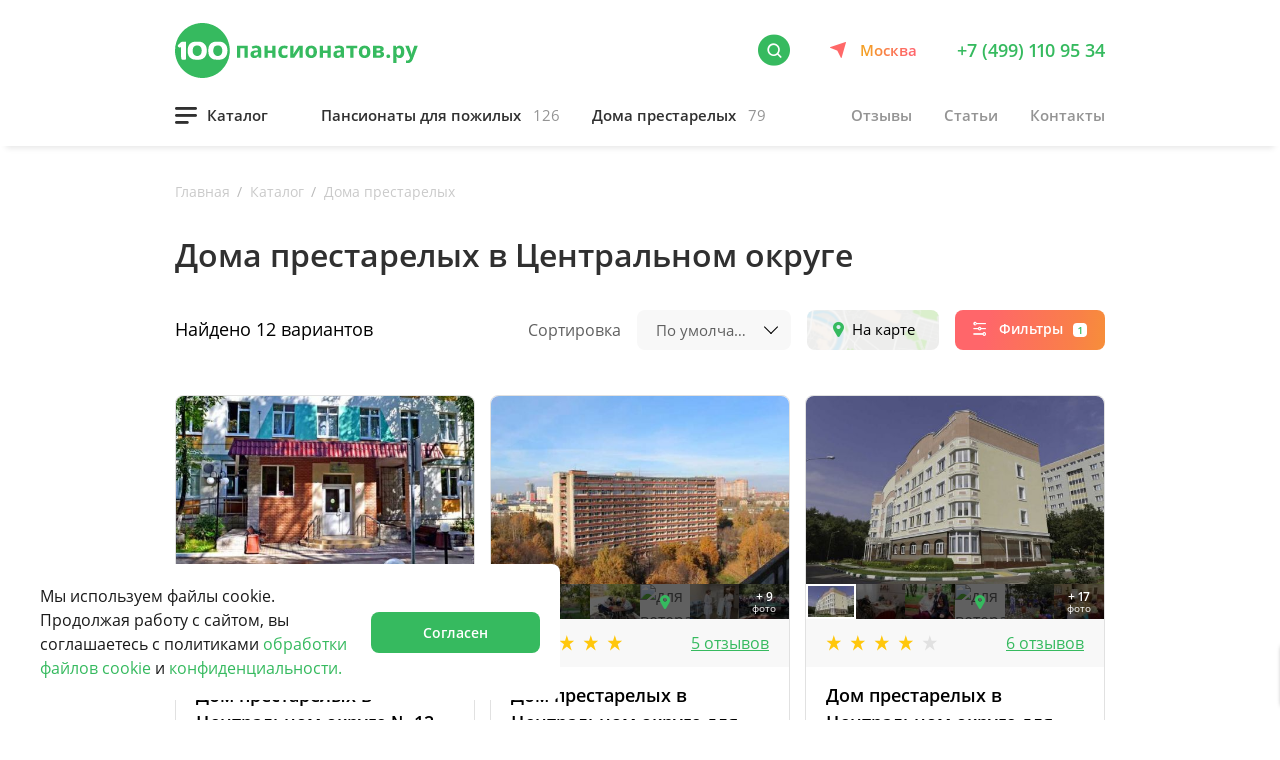

--- FILE ---
content_type: text/html; charset=UTF-8
request_url: https://100pansionatov.ru/catalog/nursing_home/option/directions-is-center-apply/
body_size: 66082
content:
<!DOCTYPE html>
<html  lang="ru">
	<head>
		<meta http-equiv="Content-Type" content="text/html; charset=UTF-8" />
<meta name="robots" content="index, follow" />
<meta name="keywords" content="100pansionatov" />
<meta name="description" content="➡ Найти хорошие дома престарелых &#127968; в Центральном округе. Более 100 объектов на карте с ценами, фотографиями и отзывами родственников. " />
<link href="/bitrix/cache/css/s1/100pansionatov/kernel_main/kernel_main_v1.css?176587212323659" type="text/css"  rel="stylesheet" />
<link href="/bitrix/js/ui/design-tokens/dist/ui.design-tokens.min.css?172001234623463" type="text/css"  rel="stylesheet" />
<link href="/bitrix/js/ui/fonts/opensans/ui.font.opensans.min.css?16877684882320" type="text/css"  rel="stylesheet" />
<link href="/bitrix/js/main/popup/dist/main.popup.bundle.min.css?176536355728056" type="text/css"  rel="stylesheet" />
<link href="/bitrix/css/main/grid/pagenavigation.min.css?16348968482034" type="text/css"  rel="stylesheet" />
<link href="/bitrix/js/ui/tooltip/dist/tooltip.bundle.min.css?176536359914708" type="text/css"  rel="stylesheet" />
<link href="/bitrix/js/ui/design-tokens/air/dist/air-design-tokens.min.css?1765363761109604" type="text/css"  rel="stylesheet" />
<link href="/bitrix/js/ui/icon-set/icon-base.min.css?17653637611877" type="text/css"  rel="stylesheet" />
<link href="/bitrix/js/ui/icon-set/actions/style.min.css?176536359919578" type="text/css"  rel="stylesheet" />
<link href="/bitrix/js/ui/icon-set/main/style.min.css?176536359974857" type="text/css"  rel="stylesheet" />
<link href="/bitrix/js/ui/icon-set/outline/style.min.css?1765363761108400" type="text/css"  rel="stylesheet" />
<link href="/bitrix/js/main/sidepanel/dist/side-panel.bundle.min.css?176536378322056" type="text/css"  rel="stylesheet" />
<link href="/bitrix/js/main/helper/css/helper.min.css?16877685341226" type="text/css"  rel="stylesheet" />
<link href="/bitrix/js/main/core/css/core_ui_control.min.css?16877685341789" type="text/css"  rel="stylesheet" />
<link href="/bitrix/js/main/core/css/core_ui_select.min.css?16877685348667" type="text/css"  rel="stylesheet" />
<link href="/bitrix/js/ui/date-picker/dist/date-picker.bundle.min.css?176536351319171" type="text/css"  rel="stylesheet" />
<link href="/bitrix/js/main/core/css/core_ui_date.min.css?1634896847593" type="text/css"  rel="stylesheet" />
<link href="/bitrix/js/ui/hint/ui.hint.min.css?17653637612086" type="text/css"  rel="stylesheet" />
<link href="/bitrix/cache/css/s1/100pansionatov/kernel_ui_notification/kernel_ui_notification_v1.css?17658721232545" type="text/css"  rel="stylesheet" />
<link href="/bitrix/js/ui/dropdown/css/dropdown.min.css?16877684885624" type="text/css"  rel="stylesheet" />
<link href="/bitrix/js/ui/switcher/dist/ui.switcher.bundle.min.css?17653635996763" type="text/css"  rel="stylesheet" />
<link href="/bitrix/js/ui/cnt/ui.cnt.min.css?17653635994259" type="text/css"  rel="stylesheet" />
<link href="/bitrix/js/ui/cnt/dist/cnt.bundle.min.css?17653637055784" type="text/css"  rel="stylesheet" />
<link href="/bitrix/js/ui/buttons/dist/ui.buttons.bundle.min.css?176536376174719" type="text/css"  rel="stylesheet" />
<link href="/bitrix/js/ui/forms/ui.forms.min.css?176536359934564" type="text/css"  rel="stylesheet" />
<link href="/bitrix/js/ui/draganddrop/draggable/dist/draggable.bundle.min.css?17200123271569" type="text/css"  rel="stylesheet" />
<link href="/bitrix/js/main/loader/dist/loader.bundle.min.css?16348968472029" type="text/css"  rel="stylesheet" />
<link href="/bitrix/js/ui/entity-selector/dist/entity-selector.bundle.min.css?176536376125471" type="text/css"  rel="stylesheet" />
<link href="/bitrix/js/ui/entity-editor/user-field-configurators/tooltip-configurator/dist/tooltip-configurator.bundle.min.css?1765363761174" type="text/css"  rel="stylesheet" />
<link href="/bitrix/js/ui/entity-editor/entity-editor.min.css?176536376168646" type="text/css"  rel="stylesheet" />
<link href="/bitrix/js/ui/common/ui.common.min.css?16877684882522" type="text/css"  rel="stylesheet" />
<link href="/bitrix/js/ui/viewer/dist/viewer.bundle.min.css?176536359925135" type="text/css"  rel="stylesheet" />
<link href="/bitrix/js/location/google/dist/google.bundle.min.css?17200123841083" type="text/css"  rel="stylesheet" />
<link href="/bitrix/js/location/css/map-mobile.min.css?1720012384729" type="text/css"  rel="stylesheet" />
<link href="/bitrix/js/location/osm/dist/osm.bundle.min.css?172001238416068" type="text/css"  rel="stylesheet" />
<link href="/bitrix/js/location/widget/dist/widget.bundle.min.css?168776836511149" type="text/css"  rel="stylesheet" />
<link href="/bitrix/js/fileman/userfield/address_widget/dist/address_widget.bundle.min.css?16877686361177" type="text/css"  rel="stylesheet" />
<link href="/bitrix/js/fileman/userfield/address.min.css?1687768411819" type="text/css"  rel="stylesheet" />
<link href="/bitrix/cache/css/s1/100pansionatov/page_f6f3f65bd78d717a9951df32e0f7ee4e/page_f6f3f65bd78d717a9951df32e0f7ee4e_v1.css?1765872123870" type="text/css"  rel="stylesheet" />
<link href="/bitrix/cache/css/s1/100pansionatov/template_d686eb369491a35fc8cf075240133da2/template_d686eb369491a35fc8cf075240133da2_v1.css?176587212315668" type="text/css"  data-template-style="true" rel="stylesheet" />
<script>if(!window.BX)window.BX={};if(!window.BX.message)window.BX.message=function(mess){if(typeof mess==='object'){for(let i in mess) {BX.message[i]=mess[i];} return true;}};</script>
<script>(window.BX||top.BX).message({"pull_server_enabled":"N","pull_config_timestamp":0,"shared_worker_allowed":"Y","pull_guest_mode":"N","pull_guest_user_id":0,"pull_worker_mtime":1765363423});(window.BX||top.BX).message({"PULL_OLD_REVISION":"Для продолжения корректной работы с сайтом необходимо перезагрузить страницу."});</script>
<script>(window.BX||top.BX).message({"JS_CORE_LOADING":"Загрузка...","JS_CORE_NO_DATA":"- Нет данных -","JS_CORE_WINDOW_CLOSE":"Закрыть","JS_CORE_WINDOW_EXPAND":"Развернуть","JS_CORE_WINDOW_NARROW":"Свернуть в окно","JS_CORE_WINDOW_SAVE":"Сохранить","JS_CORE_WINDOW_CANCEL":"Отменить","JS_CORE_WINDOW_CONTINUE":"Продолжить","JS_CORE_H":"ч","JS_CORE_M":"м","JS_CORE_S":"с","JSADM_AI_HIDE_EXTRA":"Скрыть лишние","JSADM_AI_ALL_NOTIF":"Показать все","JSADM_AUTH_REQ":"Требуется авторизация!","JS_CORE_WINDOW_AUTH":"Войти","JS_CORE_IMAGE_FULL":"Полный размер"});</script>

<script src="/bitrix/js/main/core/core.min.js?1765363704229643"></script>

<script>BX.Runtime.registerExtension({"name":"main.core","namespace":"BX","loaded":true});</script>
<script>BX.setJSList(["\/bitrix\/js\/main\/core\/core_ajax.js","\/bitrix\/js\/main\/core\/core_promise.js","\/bitrix\/js\/main\/polyfill\/promise\/js\/promise.js","\/bitrix\/js\/main\/loadext\/loadext.js","\/bitrix\/js\/main\/loadext\/extension.js","\/bitrix\/js\/main\/polyfill\/promise\/js\/promise.js","\/bitrix\/js\/main\/polyfill\/find\/js\/find.js","\/bitrix\/js\/main\/polyfill\/includes\/js\/includes.js","\/bitrix\/js\/main\/polyfill\/matches\/js\/matches.js","\/bitrix\/js\/ui\/polyfill\/closest\/js\/closest.js","\/bitrix\/js\/main\/polyfill\/fill\/main.polyfill.fill.js","\/bitrix\/js\/main\/polyfill\/find\/js\/find.js","\/bitrix\/js\/main\/polyfill\/matches\/js\/matches.js","\/bitrix\/js\/main\/polyfill\/core\/dist\/polyfill.bundle.js","\/bitrix\/js\/main\/core\/core.js","\/bitrix\/js\/main\/polyfill\/intersectionobserver\/js\/intersectionobserver.js","\/bitrix\/js\/main\/lazyload\/dist\/lazyload.bundle.js","\/bitrix\/js\/main\/polyfill\/core\/dist\/polyfill.bundle.js","\/bitrix\/js\/main\/parambag\/dist\/parambag.bundle.js"]);
</script>
<script>BX.Runtime.registerExtension({"name":"ui.design-tokens","namespace":"window","loaded":true});</script>
<script>BX.Runtime.registerExtension({"name":"ui.fonts.opensans","namespace":"window","loaded":true});</script>
<script>BX.Runtime.registerExtension({"name":"main.popup","namespace":"BX.Main","loaded":true});</script>
<script>BX.Runtime.registerExtension({"name":"popup","namespace":"window","loaded":true});</script>
<script>BX.Runtime.registerExtension({"name":"main.md5","namespace":"BX","loaded":true});</script>
<script>BX.Runtime.registerExtension({"name":"location.core","namespace":"BX.Location.Core","loaded":true});</script>
<script>BX.Runtime.registerExtension({"name":"dnd","namespace":"window","loaded":true});</script>
<script>(window.BX||top.BX).message({"AMPM_MODE":false});(window.BX||top.BX).message({"MONTH_1":"Январь","MONTH_2":"Февраль","MONTH_3":"Март","MONTH_4":"Апрель","MONTH_5":"Май","MONTH_6":"Июнь","MONTH_7":"Июль","MONTH_8":"Август","MONTH_9":"Сентябрь","MONTH_10":"Октябрь","MONTH_11":"Ноябрь","MONTH_12":"Декабрь","MONTH_1_S":"января","MONTH_2_S":"февраля","MONTH_3_S":"марта","MONTH_4_S":"апреля","MONTH_5_S":"мая","MONTH_6_S":"июня","MONTH_7_S":"июля","MONTH_8_S":"августа","MONTH_9_S":"сентября","MONTH_10_S":"октября","MONTH_11_S":"ноября","MONTH_12_S":"декабря","MON_1":"янв","MON_2":"фев","MON_3":"мар","MON_4":"апр","MON_5":"мая","MON_6":"июн","MON_7":"июл","MON_8":"авг","MON_9":"сен","MON_10":"окт","MON_11":"ноя","MON_12":"дек","DAY_OF_WEEK_0":"Воскресенье","DAY_OF_WEEK_1":"Понедельник","DAY_OF_WEEK_2":"Вторник","DAY_OF_WEEK_3":"Среда","DAY_OF_WEEK_4":"Четверг","DAY_OF_WEEK_5":"Пятница","DAY_OF_WEEK_6":"Суббота","DOW_0":"Вс","DOW_1":"Пн","DOW_2":"Вт","DOW_3":"Ср","DOW_4":"Чт","DOW_5":"Пт","DOW_6":"Сб","FD_SECOND_AGO_0":"#VALUE# секунд назад","FD_SECOND_AGO_1":"#VALUE# секунду назад","FD_SECOND_AGO_10_20":"#VALUE# секунд назад","FD_SECOND_AGO_MOD_1":"#VALUE# секунду назад","FD_SECOND_AGO_MOD_2_4":"#VALUE# секунды назад","FD_SECOND_AGO_MOD_OTHER":"#VALUE# секунд назад","FD_SECOND_DIFF_0":"#VALUE# секунд","FD_SECOND_DIFF_1":"#VALUE# секунда","FD_SECOND_DIFF_10_20":"#VALUE# секунд","FD_SECOND_DIFF_MOD_1":"#VALUE# секунда","FD_SECOND_DIFF_MOD_2_4":"#VALUE# секунды","FD_SECOND_DIFF_MOD_OTHER":"#VALUE# секунд","FD_SECOND_SHORT":"#VALUE#с","FD_MINUTE_AGO_0":"#VALUE# минут назад","FD_MINUTE_AGO_1":"#VALUE# минуту назад","FD_MINUTE_AGO_10_20":"#VALUE# минут назад","FD_MINUTE_AGO_MOD_1":"#VALUE# минуту назад","FD_MINUTE_AGO_MOD_2_4":"#VALUE# минуты назад","FD_MINUTE_AGO_MOD_OTHER":"#VALUE# минут назад","FD_MINUTE_DIFF_0":"#VALUE# минут","FD_MINUTE_DIFF_1":"#VALUE# минута","FD_MINUTE_DIFF_10_20":"#VALUE# минут","FD_MINUTE_DIFF_MOD_1":"#VALUE# минута","FD_MINUTE_DIFF_MOD_2_4":"#VALUE# минуты","FD_MINUTE_DIFF_MOD_OTHER":"#VALUE# минут","FD_MINUTE_0":"#VALUE# минут","FD_MINUTE_1":"#VALUE# минуту","FD_MINUTE_10_20":"#VALUE# минут","FD_MINUTE_MOD_1":"#VALUE# минуту","FD_MINUTE_MOD_2_4":"#VALUE# минуты","FD_MINUTE_MOD_OTHER":"#VALUE# минут","FD_MINUTE_SHORT":"#VALUE#мин","FD_HOUR_AGO_0":"#VALUE# часов назад","FD_HOUR_AGO_1":"#VALUE# час назад","FD_HOUR_AGO_10_20":"#VALUE# часов назад","FD_HOUR_AGO_MOD_1":"#VALUE# час назад","FD_HOUR_AGO_MOD_2_4":"#VALUE# часа назад","FD_HOUR_AGO_MOD_OTHER":"#VALUE# часов назад","FD_HOUR_DIFF_0":"#VALUE# часов","FD_HOUR_DIFF_1":"#VALUE# час","FD_HOUR_DIFF_10_20":"#VALUE# часов","FD_HOUR_DIFF_MOD_1":"#VALUE# час","FD_HOUR_DIFF_MOD_2_4":"#VALUE# часа","FD_HOUR_DIFF_MOD_OTHER":"#VALUE# часов","FD_HOUR_SHORT":"#VALUE#ч","FD_YESTERDAY":"вчера","FD_TODAY":"сегодня","FD_TOMORROW":"завтра","FD_DAY_AGO_0":"#VALUE# дней назад","FD_DAY_AGO_1":"#VALUE# день назад","FD_DAY_AGO_10_20":"#VALUE# дней назад","FD_DAY_AGO_MOD_1":"#VALUE# день назад","FD_DAY_AGO_MOD_2_4":"#VALUE# дня назад","FD_DAY_AGO_MOD_OTHER":"#VALUE# дней назад","FD_DAY_DIFF_0":"#VALUE# дней","FD_DAY_DIFF_1":"#VALUE# день","FD_DAY_DIFF_10_20":"#VALUE# дней","FD_DAY_DIFF_MOD_1":"#VALUE# день","FD_DAY_DIFF_MOD_2_4":"#VALUE# дня","FD_DAY_DIFF_MOD_OTHER":"#VALUE# дней","FD_DAY_AT_TIME":"#DAY# в #TIME#","FD_DAY_SHORT":"#VALUE#д","FD_MONTH_AGO_0":"#VALUE# месяцев назад","FD_MONTH_AGO_1":"#VALUE# месяц назад","FD_MONTH_AGO_10_20":"#VALUE# месяцев назад","FD_MONTH_AGO_MOD_1":"#VALUE# месяц назад","FD_MONTH_AGO_MOD_2_4":"#VALUE# месяца назад","FD_MONTH_AGO_MOD_OTHER":"#VALUE# месяцев назад","FD_MONTH_DIFF_0":"#VALUE# месяцев","FD_MONTH_DIFF_1":"#VALUE# месяц","FD_MONTH_DIFF_10_20":"#VALUE# месяцев","FD_MONTH_DIFF_MOD_1":"#VALUE# месяц","FD_MONTH_DIFF_MOD_2_4":"#VALUE# месяца","FD_MONTH_DIFF_MOD_OTHER":"#VALUE# месяцев","FD_MONTH_SHORT":"#VALUE#мес","FD_YEARS_AGO_0":"#VALUE# лет назад","FD_YEARS_AGO_1":"#VALUE# год назад","FD_YEARS_AGO_10_20":"#VALUE# лет назад","FD_YEARS_AGO_MOD_1":"#VALUE# год назад","FD_YEARS_AGO_MOD_2_4":"#VALUE# года назад","FD_YEARS_AGO_MOD_OTHER":"#VALUE# лет назад","FD_YEARS_DIFF_0":"#VALUE# лет","FD_YEARS_DIFF_1":"#VALUE# год","FD_YEARS_DIFF_10_20":"#VALUE# лет","FD_YEARS_DIFF_MOD_1":"#VALUE# год","FD_YEARS_DIFF_MOD_2_4":"#VALUE# года","FD_YEARS_DIFF_MOD_OTHER":"#VALUE# лет","FD_YEARS_SHORT_0":"#VALUE#л","FD_YEARS_SHORT_1":"#VALUE#г","FD_YEARS_SHORT_10_20":"#VALUE#л","FD_YEARS_SHORT_MOD_1":"#VALUE#г","FD_YEARS_SHORT_MOD_2_4":"#VALUE#г","FD_YEARS_SHORT_MOD_OTHER":"#VALUE#л","CAL_BUTTON":"Выбрать","CAL_TIME_SET":"Установить время","CAL_TIME":"Время","FD_LAST_SEEN_TOMORROW":"завтра в #TIME#","FD_LAST_SEEN_NOW":"только что","FD_LAST_SEEN_TODAY":"сегодня в #TIME#","FD_LAST_SEEN_YESTERDAY":"вчера в #TIME#","FD_LAST_SEEN_MORE_YEAR":"более года назад","FD_UNIT_ORDER":"Y m d H i s","FD_SEPARATOR":"\u0026#32;","FD_SEPARATOR_SHORT":"\u0026#32;"});</script>
<script type="extension/settings" data-extension="main.date">{"formats":{"FORMAT_DATE":"DD.MM.YYYY","FORMAT_DATETIME":"DD.MM.YYYY HH:MI:SS","SHORT_DATE_FORMAT":"d.m.Y","MEDIUM_DATE_FORMAT":"j M Y","LONG_DATE_FORMAT":"j F Y","DAY_MONTH_FORMAT":"j F","DAY_SHORT_MONTH_FORMAT":"j M","SHORT_DAY_OF_WEEK_MONTH_FORMAT":"D, j F","SHORT_DAY_OF_WEEK_SHORT_MONTH_FORMAT":"D, j M","DAY_OF_WEEK_MONTH_FORMAT":"l, j F","FULL_DATE_FORMAT":"l, j F Y","SHORT_TIME_FORMAT":"H:i","LONG_TIME_FORMAT":"H:i:s"}}</script>
<script>BX.Runtime.registerExtension({"name":"main.date","namespace":"BX.Main","loaded":true});</script>
<script>(window.BX||top.BX).message({"WEEK_START":1});</script>
<script>BX.Runtime.registerExtension({"name":"date","namespace":"window","loaded":true});</script>
<script>(window.BX||top.BX).message({"UF_SITE_TPL":"100pansionatov","UF_SITE_TPL_SIGN":"d65ba200c5381ec4089f8be879a27de9be6f4e37c7cf6ee5222ac23744445476"});</script>
<script>BX.Runtime.registerExtension({"name":"uf","namespace":"window","loaded":true});</script>
<script>BX.Runtime.registerExtension({"name":"dd","namespace":"window","loaded":true});</script>
<script>(window.BX||top.BX).message({"phpMaxFileUploads":"20","phpPostMaxSize":8388608,"phpUploadMaxFilesize":2097152,"bxImageExtensions":"jpg,bmp,jpeg,jpe,gif,png,webp","bxUploaderLog":"N","bxQuota":true});(window.BX||top.BX).message({"UPLOADER_INPUT_IS_NOT_DEFINED":"Не указано поле ввода.","UPLOADER_ACTION_URL_NOT_DEFINED":"Не указан путь для загрузки файлов.","FILE_BAD_SIZE":"Превышен максимальный размер загружаемого файла","FILE_SIZE_b":"Б","FILE_SIZE_Kb":"КБ","FILE_SIZE_Mb":"МБ","FILE_SIZE_Gb":"ГБ","FILE_SIZE_Tb":"ТБ","UPLOADER_UPLOADING_ERROR":"Ошибка загрузки.","UPLOADER_UPLOADING_ERROR1":"Некорректный ответ сервера.","UPLOADER_UPLOADING_ERROR2":"Количество файлов указанной формы превышает допустимое значение.","UPLOADER_UPLOADING_ERROR4":"Размер файла превышает допустимый.","UPLOADER_UPLOADING_ERROR5":"Не получен ответ от сервера.","UPLOADER_UPLOADING_ERROR6":"Не достаточно места на сервере. ","UPLOADER_UPLOADING_ERROR3":"Файл не склеен на сервере.","UPLOADER_UPLOADING_ONBEFOREUNLOAD":"Загрузка файлов не завершена. Вы хотите покинуть страницу?"});</script>
<script>BX.Runtime.registerExtension({"name":"uploader","namespace":"window","loaded":true});</script>
<script>(window.BX||top.BX).message({"MAIN_UL_TOOLBAR_MESSAGES_CHAT":"Написать сообщение","MAIN_UL_TOOLBAR_VIDEO_CALL":"Видеозвонок","MAIN_UL_TOOLBAR_BIRTHDAY":"День рождения","MAIN_UL_TOOLBAR_HONORED":"На доске почета","MAIN_UL_TOOLBAR_ABSENT":"Вне офиса"});</script>
<script>BX.Runtime.registerExtension({"name":"ui.tooltip","namespace":"BX.UI","loaded":true});</script>
<script>(window.BX||top.BX).message({"TOOLTIP_ENABLED":"N"});</script>
<script>BX.Runtime.registerExtension({"name":"tooltip","namespace":"window","loaded":true});</script>
<script>BX.Runtime.registerExtension({"name":"fx","namespace":"window","loaded":true});</script>
<script>BX.Runtime.registerExtension({"name":"main.pageobject","namespace":"BX","loaded":true});</script>
<script>(window.BX||top.BX).message({"CORE_CLIPBOARD_COPY_SUCCESS":"Скопировано","CORE_CLIPBOARD_COPY_FAILURE":"Не удалось скопировать"});</script>
<script>BX.Runtime.registerExtension({"name":"clipboard","namespace":"window","loaded":true});</script>
<script>BX.Runtime.registerExtension({"name":"ui.design-tokens.air","namespace":"window","loaded":true});</script>
<script>BX.Runtime.registerExtension({"name":"ui.icon-set","namespace":"window","loaded":true});</script>
<script>BX.Runtime.registerExtension({"name":"ui.icon-set.actions","namespace":"window","loaded":true});</script>
<script>BX.Runtime.registerExtension({"name":"ui.icon-set.main","namespace":"window","loaded":true});</script>
<script>BX.Runtime.registerExtension({"name":"ui.icon-set.outline","namespace":"window","loaded":true});</script>
<script>(window.BX||top.BX).message({"MAIN_SIDEPANEL_CLOSE":"Закрыть","MAIN_SIDEPANEL_PRINT":"Печать","MAIN_SIDEPANEL_NEW_WINDOW":"Открыть в новом окне","MAIN_SIDEPANEL_COPY_LINK":"Скопировать ссылку","MAIN_SIDEPANEL_MINIMIZE":"Свернуть","MAIN_SIDEPANEL_REMOVE_ALL":"Удалить всё из быстрого доступа"});</script>
<script>BX.Runtime.registerExtension({"name":"main.sidepanel","namespace":"BX.SidePanel","loaded":true});</script>
<script>BX.Runtime.registerExtension({"name":"sidepanel","namespace":"window","loaded":true});</script>
<script>(window.BX||top.BX).message({"MAIN_HELPER_LOADER":"Загрузка...","MAIN_HELPER_TITLE":"Поддержка"});</script>
<script>BX.Runtime.registerExtension({"name":"helper","namespace":"window","loaded":true});</script>
<script type="extension/settings" data-extension="currency.money-editor">{"region":"ru"}</script>
<script>BX.Runtime.registerExtension({"name":"currency.money-editor","namespace":"BX.Currency","loaded":true});</script>
<script>(window.BX||top.BX).message({"CURRENCY":{"RUB":{"CURRENCY":"RUB","NAME":"Российский рубль","BASE":"Y","FORMAT_STRING":"# \u0026#8381;","DEC_POINT":".","THOUSANDS_SEP":null,"DECIMALS":"2","THOUSANDS_VARIANT":"B","HIDE_ZERO":"Y","SEPARATOR":" "},"USD":{"CURRENCY":"USD","NAME":"Доллар США","BASE":"N","FORMAT_STRING":"$#","DEC_POINT":".","THOUSANDS_SEP":null,"DECIMALS":"2","THOUSANDS_VARIANT":"C","HIDE_ZERO":"Y","SEPARATOR":","},"EUR":{"CURRENCY":"EUR","NAME":"Евро","BASE":"N","FORMAT_STRING":"# \u0026euro;","DEC_POINT":".","THOUSANDS_SEP":null,"DECIMALS":"2","THOUSANDS_VARIANT":"B","HIDE_ZERO":"Y","SEPARATOR":" "},"UAH":{"CURRENCY":"UAH","NAME":"Гривна","BASE":"N","FORMAT_STRING":"# грн.","DEC_POINT":".","THOUSANDS_SEP":null,"DECIMALS":"2","THOUSANDS_VARIANT":"B","HIDE_ZERO":"Y","SEPARATOR":" "},"BYN":{"CURRENCY":"BYN","NAME":"Белорусский рубль","BASE":"N","FORMAT_STRING":"# руб.","DEC_POINT":".","THOUSANDS_SEP":null,"DECIMALS":"2","THOUSANDS_VARIANT":"B","HIDE_ZERO":"Y","SEPARATOR":" "}}});</script>
<script>BX.Runtime.registerExtension({"name":"core_money_editor","namespace":"window","loaded":true});</script>
<script>BX.Runtime.registerExtension({"name":"decl","namespace":"window","loaded":true});</script>
<script>BX.Runtime.registerExtension({"name":"ui_factory","namespace":"window","loaded":true});</script>
<script>BX.Runtime.registerExtension({"name":"ui_select","namespace":"window","loaded":true});</script>
<script>(window.BX||top.BX).message({"UI_DATE_PICKER_HOURS":"Часы","UI_DATE_PICKER_MINUTES":"Минуты"});</script>
<script type="extension/settings" data-extension="ui.date-picker">{"locale":"ru","firstWeekDay":1,"weekends":[],"holidays":[],"workdays":[]}</script>
<script>BX.Runtime.registerExtension({"name":"ui.date-picker","namespace":"BX.UI.DatePicker","loaded":true});</script>
<script>BX.Runtime.registerExtension({"name":"ui_date","namespace":"window","loaded":true});</script>
<script>BX.Runtime.registerExtension({"name":"ui","namespace":"window","loaded":true});</script>
<script type="extension/settings" data-extension="ui.analytics">{"collectData":false}</script>
<script>BX.Runtime.registerExtension({"name":"ui.analytics","namespace":"BX.UI.Analytics","loaded":true});</script>
<script>BX.Runtime.registerExtension({"name":"ui.hint","namespace":"window","loaded":true});</script>
<script>BX.Runtime.registerExtension({"name":"ui.notification","namespace":"window","loaded":true});</script>
<script>BX.Runtime.registerExtension({"name":"ui.dropdown","namespace":"window","loaded":true});</script>
<script>BX.Runtime.registerExtension({"name":"ui.icon-set.api.core","namespace":"BX.UI.IconSet","loaded":true});</script>
<script>(window.BX||top.BX).message({"UI_SWITCHER_ON":"вкл","UI_SWITCHER_OFF":"выкл"});(window.BX||top.BX).message({"UI_SWITCHER_ON":"вкл","UI_SWITCHER_OFF":"выкл"});</script>
<script>BX.Runtime.registerExtension({"name":"ui.switcher","namespace":"BX.UI","loaded":true});</script>
<script>BX.Runtime.registerExtension({"name":"ui.cnt","namespace":"BX.UI","loaded":true});</script>
<script>(window.BX||top.BX).message({"UI_BUTTONS_SAVE_BTN_TEXT":"Сохранить","UI_BUTTONS_CREATE_BTN_TEXT":"Создать","UI_BUTTONS_ADD_BTN_TEXT":"Добавить","UI_BUTTONS_SEND_BTN_TEXT":"Отправить","UI_BUTTONS_CANCEL_BTN_TEXT":"Отменить","UI_BUTTONS_CLOSE_BTN_TEXT":"Закрыть","UI_BUTTONS_APPLY_BTN_TEXT":"Применить"});</script>
<script>BX.Runtime.registerExtension({"name":"ui.buttons","namespace":"BX.UI","loaded":true});</script>
<script>BX.Runtime.registerExtension({"name":"ui.forms","namespace":"window","loaded":true});</script>
<script>BX.Runtime.registerExtension({"name":"ui.draganddrop.draggable","namespace":"BX.UI.DragAndDrop","loaded":true});</script>
<script>BX.Runtime.registerExtension({"name":"main.loader","namespace":"BX","loaded":true});</script>
<script>(window.BX||top.BX).message({"UI_TAG_SELECTOR_SEARCH_PLACEHOLDER":"поиск","UI_TAG_SELECTOR_ADD_BUTTON_CAPTION":"Добавить","UI_TAG_SELECTOR_ADD_BUTTON_CAPTION_MORE":"Добавить еще","UI_TAG_SELECTOR_ADD_BUTTON_CAPTION_SINGLE":"Изменить","UI_TAG_SELECTOR_CREATE_BUTTON_CAPTION":"Создать","UI_SELECTOR_SEARCH_LOADER_TEXT":"Идет поиск дополнительных результатов...","UI_SELECTOR_SEARCH_TAB_TITLE":"Поиск","UI_SELECTOR_SEARCH_STUB_TITLE":"Нет совпадений","UI_SELECTOR_SEARCH_STUB_SUBTITLE_MSGVER_1":"Попробуйте изменить условия поиска","UI_SELECTOR_RECENT_TAB_TITLE":"Последние","UI_SELECTOR_ITEM_LINK_TITLE":"подробнее","UI_SELECTOR_TAB_STUB_TITLE":"В категории \u0026laquo;#TAB_TITLE#\u0026raquo; ничего не найдено","UI_SELECTOR_CREATE_ITEM_LABEL":"Создать:"});</script>
<script type="extension/settings" data-extension="ui.entity-selector">{"extensions":["catalog.entity-selector","highloadblock.entity-selector","landing.entity-selector","seo.entity-selector"]}</script>
<script type="extension/settings" data-extension="catalog.entity-selector">{"entities":[{"id":"product","options":{"dynamicLoad":true,"dynamicSearch":true,"searchFields":[{"name":"supertitle","type":"string","system":true},{"name":"SEARCH_PROPERTIES","type":"string"},{"name":"PREVIEW_TEXT","type":"string"},{"name":"DETAIL_TEXT","type":"string"},{"name":"PARENT_NAME","type":"string"},{"name":"PARENT_SEARCH_PROPERTIES","type":"string"},{"name":"PARENT_PREVIEW_TEXT","type":"string"},{"name":"PARENT_DETAIL_TEXT","type":"string"}],"itemOptions":{"default":{"avatar":"\/bitrix\/js\/catalog\/entity-selector\/src\/images\/product.svg","captionOptions":{"fitContent":true,"maxWidth":150}}}}},{"id":"product_variation","options":{"dynamicLoad":false,"dynamicSearch":true,"searchFields":[{"name":"supertitle","type":"string","system":true},{"name":"SEARCH_PROPERTIES","type":"string"},{"name":"PREVIEW_TEXT","type":"string"},{"name":"DETAIL_TEXT","type":"string"},{"name":"PARENT_NAME","type":"string"},{"name":"PARENT_SEARCH_PROPERTIES","type":"string"},{"name":"PARENT_PREVIEW_TEXT","type":"string"},{"name":"PARENT_DETAIL_TEXT","type":"string"}],"itemOptions":{"default":{"avatar":"\/bitrix\/js\/catalog\/entity-selector\/src\/images\/product.svg","captionOptions":{"fitContent":true,"maxWidth":150}}}}},{"id":"variation","options":{"dynamicLoad":true,"dynamicSearch":true,"searchFields":[{"name":"supertitle","type":"string","system":true},{"name":"SEARCH_PROPERTIES","type":"string"},{"name":"PREVIEW_TEXT","type":"string"},{"name":"DETAIL_TEXT","type":"string"},{"name":"PARENT_NAME","type":"string"},{"name":"PARENT_SEARCH_PROPERTIES","type":"string"},{"name":"PARENT_PREVIEW_TEXT","type":"string"},{"name":"PARENT_DETAIL_TEXT","type":"string"}],"itemOptions":{"default":{"avatar":"\/bitrix\/js\/catalog\/entity-selector\/src\/images\/product.svg","captionOptions":{"fitContent":true,"maxWidth":150}}}}},{"id":"store","options":{"itemOptions":{"default":{"avatar":"\/bitrix\/js\/catalog\/entity-selector\/src\/images\/store.svg"}}}},{"id":"dynamic","options":{"itemOptions":{"default":{"avatar":"\/bitrix\/js\/catalog\/entity-selector\/src\/images\/dynamic.svg"}}}},{"id":"agent-contractor-product-variation","options":{"dynamicLoad":true,"dynamicSearch":true,"searchFields":[{"name":"supertitle","type":"string","system":true},{"name":"SEARCH_PROPERTIES","type":"string"},{"name":"PREVIEW_TEXT","type":"string"},{"name":"DETAIL_TEXT","type":"string"},{"name":"PARENT_NAME","type":"string"},{"name":"PARENT_SEARCH_PROPERTIES","type":"string"},{"name":"PARENT_PREVIEW_TEXT","type":"string"},{"name":"PARENT_DETAIL_TEXT","type":"string"}],"itemOptions":{"default":{"avatar":"\/bitrix\/js\/catalog\/entity-selector\/src\/images\/product.svg","captionOptions":{"fitContent":true,"maxWidth":150}}}}},{"id":"agent-contractor-section","options":{"dynamicLoad":true,"dynamicSearch":true,"searchFields":[{"name":"supertitle","type":"string","system":true},{"name":"SEARCH_PROPERTIES","type":"string"},{"name":"PREVIEW_TEXT","type":"string"},{"name":"DETAIL_TEXT","type":"string"},{"name":"PARENT_NAME","type":"string"},{"name":"PARENT_SEARCH_PROPERTIES","type":"string"},{"name":"PARENT_PREVIEW_TEXT","type":"string"},{"name":"PARENT_DETAIL_TEXT","type":"string"}],"itemOptions":{"default":{"avatar":"\/bitrix\/js\/catalog\/entity-selector\/src\/images\/product.svg","captionOptions":{"fitContent":true,"maxWidth":150}}},"tagOptions":{"default":{"textColor":"#535c69","bgColor":"#d2f95f"}}}}]}</script>
<script>BX.Runtime.registerExtension({"name":"catalog.entity-selector","namespace":"window","loaded":true});</script>
<script type="extension/settings" data-extension="highloadblock.entity-selector">{"entities":[{"id":"highloadblock-element","options":{"dynamicLoad":true,"dynamicSearch":true}}]}</script>
<script>BX.Runtime.registerExtension({"name":"highloadblock.entity-selector","namespace":"window","loaded":true});</script>
<script type="extension/settings" data-extension="landing.entity-selector">{"entities":[{"id":"landing","options":{"itemOptions":{"default":{"avatarOptions":{"bgSize":"cover"}},"folder":{"avatar":"\/bitrix\/js\/landing\/entity-selector\/src\/images\/icon-folder.svg"}},"dynamicLoad":true,"dynamicSearch":true}}]}</script>
<script>BX.Runtime.registerExtension({"name":"landing.entity-selector","namespace":"window","loaded":true});</script>
<script>BX.Runtime.registerExtension({"name":"ui.entity-selector","namespace":"BX.UI.EntitySelector","loaded":true});</script>
<script>(window.BX||top.BX).message({"UI_ENTITY_EDITOR_UF_CONFIGURATORS_TOOLTIP_CHECKBOX_LABEL":"Подсказка для поля","UI_ENTITY_EDITOR_UF_CONFIGURATORS_TOOLTIP_INPUT_LABEL":"Текст подсказки","UI_ENTITY_EDITOR_UF_CONFIGURATORS_TOOLTIP_LENGTH_VALIDATION_ERROR":"Текст подсказки должен быть не больше #MAX_LENGTH# символов"});</script>
<script>BX.Runtime.registerExtension({"name":"ui.entity-editor.user-field-configurators.tooltip-configurator","namespace":"BX.UI.EntityEditorUfConfigurators","loaded":true});</script>
<script>(window.BX||top.BX).message({"UI_ENTITY_EDITOR_YES":"Да","UI_ENTITY_EDITOR_NO":"Нет","UI_ENTITY_EDITOR_SELECT":"Выбрать","UI_ENTITY_EDITOR_CHANGE":"Изменить","UI_ENTITY_EDITOR_SAVE":"Сохранить","UI_ENTITY_EDITOR_CANCEL":"Отменить","UI_ENTITY_EDITOR_CONTINUE":"Продолжить","UI_ENTITY_EDITOR_ADD":"Добавить","UI_ENTITY_EDITOR_DELETE":"Удалить","UI_ENTITY_EDITOR_CONFIRMATION":"Подтверждение","UI_ENTITY_EDITOR_CLOSE_CONFIRMATION":"Вы не сохранили изменения. Уверены, что хотите закрыть?","UI_ENTITY_EDITOR_CANCEL_CONFIRMATION":"Уверены, что хотите отменить изменения?","UI_ENTITY_EDITOR_SAVE_ERROR_TITLE":"Ошибка сохранения","UI_ENTITY_EDITOR_SAVE_ERROR_CONTENT":"При сохранении произошла ошибка","UI_ENTITY_EDITOR_NEW_SECTION_TITLE":"Новый раздел","UI_ENTITY_EDITOR_COULD_NOT_FIND_ENTITY_ID":"Не удалось получить идентификатор созданной сущности.","UI_ENTITY_EDITOR_TITLE_EDIT":"Редактирование названия","UI_ENTITY_EDITOR_TITLE_EDIT_UNSAVED_CHANGES":"Сохраните внесённые в карточку изменения, чтобы редактировать название.","UI_ENTITY_EDITOR_REQUIRED_FIELD_ERROR":"Пожалуйста, введите значение.","UI_ENTITY_EDITOR_FIELD_EMPTY":"не заполнено","UI_ENTITY_EDITOR_CONFIGURE":"Настроить","UI_ENTITY_EDITOR_SHOW_ALWAYS":"Показывать всегда","UI_ENTITY_EDITOR_HIDE":"Скрыть","UI_ENTITY_EDITOR_FIELD_HIDDEN_IN_VIEW_MODE":"Поле \u0022#TITLE#\u0022 скрыто в режиме просмотра.","UI_ENTITY_EDITOR_HIDE_TITLE":"Скрытие поля","UI_ENTITY_EDITOR_HIDE_DENIED":"Обязательное поле нельзя скрыть, попробуйте изменить его параметры.","UI_ENTITY_EDITOR_FIELD_HIDDEN_DUE_TO_SHOW_ALWAYS_CHANGED":"Поле \u0022#TITLE#\u0022 скрыто. Теперь оно будет доступно только в режиме редактирования.","UI_ENTITY_EDITOR_CREATE_FIELD":"Создать поле","UI_ENTITY_EDITOR_SELECT_FIELD":"Выбрать поле","UI_ENTITY_EDITOR_CREATE_SECTION":"Создать раздел","UI_ENTITY_EDITOR_DELETE_SECTION":"Удалить раздел","UI_ENTITY_EDITOR_DELETE_SECTION_CONFIRM":"Вы действительно хотите удалить этот раздел?","UI_ENTITY_EDITOR_DELETE_SECTION_DENIED":"В разделе есть обязательные поля, перенесите их в другой раздел или измените параметры.","UI_ENTITY_EDITOR_SELECT_FIELD_FROM_OTHER_SECTION":"Выбрать из другого раздела","UI_ENTITY_EDITOR_FIELD_TRANSFER_DIALOG_TITLE":"Выбор полей","UI_ENTITY_EDITOR_NOTHING_SELECTED":"Ничего не выбрано","UI_ENTITY_EDITOR_FIELD_TITLE":"Название поля","UI_ENTITY_EDITOR_CONFIG_SCOPE_PERSONAL":"Мой вид карточки","UI_ENTITY_EDITOR_CONFIG_SCOPE_PERSONAL_MSGVER_2":"Мой вид карточки","UI_ENTITY_EDITOR_CONFIG_SCOPE_COMMON":"Общий вид карточки","UI_ENTITY_EDITOR_CONFIG_SCOPE_COMMON_MSGVER_2":"Общий вид карточки","UI_ENTITY_EDITOR_SWITCH_TO_PERSONAL_CONFIG_MSGVER_2":"Включить мой вид карточки","UI_ENTITY_EDITOR_SWITCH_TO_COMMON_CONFIG_MSGVER_2":"Включить общий вид карточки","UI_ENTITY_EDITOR_RESET_CONFIG_MSGVER_2":"Сбросить настройки на начальный вид карточки","UI_ENTITY_EDITOR_FORCE_COMMON_CONFIG_FOR_ALL":"Установить общую карточку для всех пользователей","UI_ENTITY_EDITOR_FORCE_COMMON_CONFIG_FOR_ALL_MSGVER_2":"Установить общую карточку для всех пользователей","UI_ENTITY_EDITOR_UF_REQUIRED_FIELD":"Обязательное","UI_ENTITY_EDITOR_UF_MULTIPLE_FIELD":"Множественное","UI_ENTITY_EDITOR_UF_ENABLE_TIME":"Требуется указывать время","UI_ENTITY_EDITOR_UF_ENUM_ITEMS":"Элементы списка","UI_ENTITY_EDITOR_UF_ENUM_DISPLAY_LIST":"Список","UI_ENTITY_EDITOR_UF_ENUM_DISPLAY_CHECKBOX":"Флажки","UI_ENTITY_EDITOR_UF_ENUM_DISPLAY_UI":"Набираемый список","UI_ENTITY_EDITOR_UF_ENUM_DISPLAY_DIALOG":"Диалог выбора сущностей","UI_ENTITY_EDITOR_UF_STRING_LABEL":"Новая строка","UI_ENTITY_EDITOR_UF_DOUBLE_LABEL":"Новое число","UI_ENTITY_EDITOR_UF_MONEY_LABEL":"Новая сумма","UI_ENTITY_EDITOR_UF_DATETIME_LABEL":"Новая дата","UI_ENTITY_EDITOR_UF_DATE_LABEL":"Новая дата","UI_ENTITY_EDITOR_UF_ENUMERATION_LABEL":"Новый список","UI_ENTITY_EDITOR_UF_FILE_LABEL":"Новый файл","UI_ENTITY_EDITOR_UF_LABEL":"Новое поле","UI_ENTITY_EDITOR_UF_STRING_TITLE":"Строка","UI_ENTITY_EDITOR_UF_STRING_LEGEND":"Текстовое поле для размещения любой описательной информации в виде текста, символов или чисел","UI_ENTITY_EDITOR_UF_ENUM_TITLE":"Список","UI_ENTITY_EDITOR_UF_ENUM_LEGEND":"Для выбора одного или нескольких значений из ранее заданных. Значения поля могут участвовать в аналитических отчетах","UI_ENTITY_EDITOR_UF_DATETIME_TITLE":"Дата\/Время","UI_ENTITY_EDITOR_UF_DATETIME_LEGEND":"Для указания даты и времени с помощью удобного встроенного календаря","UI_ENTITY_EDITOR_UF_DATE_TITLE":"Дата","UI_ENTITY_EDITOR_UF_DATE_LEGEND":"Для указания даты с помощью удобного встроенного календаря","UI_ENTITY_EDITOR_UF_ADDRESS_TITLE":"Адрес Google карты","UI_ENTITY_EDITOR_UF_ADDRESS_TITLE_2":"Адрес","UI_ENTITY_EDITOR_UF_ADDRESS_LEGEND":"Для хранения адресной информации, с возможностью отображения на карте Google","UI_ENTITY_EDITOR_UF_ADDRESS_LEGEND_2":"Для хранения информации об адресах","UI_ENTITY_EDITOR_UF_URL_TITLE":"Ссылка","UI_ENTITY_EDITOR_UF_URL_LEGEND":"Для хранения ссылок на веб-страницы","UI_ENTITY_EDITOR_UF_FILE_TITLE":"Файл","UI_ENTITY_EDITOR_UF_FILE_LEGEND":"Для хранения изображений и документов","UI_ENTITY_EDITOR_UF_FILE_VIEW_CONFIGURE_VIEW_DEFAULT_OPTION_TITLE":"Настроить вид по умолчанию","UI_ENTITY_EDITOR_UF_FILE_VIEW_TITLE_TILE":"Плитка","UI_ENTITY_EDITOR_UF_FILE_VIEW_TITLE_LIST":"Список","UI_ENTITY_EDITOR_UF_FILE_VIEW_TITLE_ADAPTIVE":"По ширине","UI_ENTITY_EDITOR_UF_MONEY_TITLE":"Деньги","UI_ENTITY_EDITOR_UF_MONEY_LEGEND":"Для хранения денежных показателей, с возможностью указания валюты","UI_ENTITY_EDITOR_BOOLEAN_TITLE":"Да\/Нет","UI_ENTITY_EDITOR_UF_BOOLEAN_LEGEND":"Поле для быстрого опроса, анкеты или просто однозначного ответа \u0022да\u0022 или \u0022нет\u0022","UI_ENTITY_EDITOR_UF_DOUBLE_TITLE":"Число","UI_ENTITY_EDITOR_UF_DOUBLE_LEGEND":"Для хранения числовой информации, которая в последующем может участвовать в аналитических отчетах","UI_ENTITY_EDITOR_UF_CUSTOM_TITLE":"Дополнительные поля...","UI_ENTITY_EDITOR_UF_CUSTOM_LEGEND":"Создать поле целое число, привязка к пользователю, привязка к элементам CRM или другого типа","UI_ENTITY_EDITOR_NOT_SELECTED":"Не выбрано","UI_ENTITY_EDITOR_EXPAND_HTML":"развернуть","UI_ENTITY_EDITOR_COLLAPSE_HTML":"свернуть","UI_ENTITY_EDITOR_NEW_LIST_ITEM":"Новый элемент","UI_ENTITY_EDITOR_SECTION_OPEN_DETAILS":"открыть","UI_ENTITY_EDITOR_CHECK_SCOPE":"Выбрать \u0022#SCOPE_NAME#\u0022","UI_ENTITY_EDITOR_CREATE_SCOPE_MSGVER_1":"Новый вид карточки","UI_ENTITY_EDITOR_UPDATE_SCOPE_MSGVER_1":"Настройки","UI_ENTITY_EDITOR_UPDATE_SCOPE_MSGVER_2":"Настройки вида карточки","UI_ENTITY_EDITOR_CONFIG_SCOPE_NAME_MSGVER_1":"Название","UI_ENTITY_EDITOR_CONFIG_SCOPE_MEMBERS_MSGVER_1":"Кому доступен","UI_ENTITY_EDITOR_CONFIG_SCOPE_FORCE_INSTALL_TO_USERS_MSGVER_1":"Установить автоматически","UI_ENTITY_EDITOR_CONFIG_HINT_SCOPE_FORCE_INSTALL_TO_USERS":"Вид карточки будет установлен для всего отдела и сотрудников, которые присоединятся к отделу позже. Также его будут видеть выбранные сотрудники и участники групп","UI_ENTITY_EDITOR_CONFIG_SCOPE_SAVE":"Сохранить","UI_ENTITY_EDITOR_CONFIG_SCOPE_CANCEL":"Отменить","UI_ENTITY_EDITOR_CONFIG_SCOPE_SAVED_MSGVER_1":"Вид карточки сохранён","UI_ENTITY_EDITOR_CONFIG_HINT_SCOPE_SET_AVAILABLE_ON_ADD":"Вид карточки можно будет выбрать при создании элемента этого типа","UI_ENTITY_EDITOR_CONFIG_SCOPE_SET_AVAILABLE_ON_ADD":"Доступен при создании элемента","UI_ENTITY_EDITOR_CONFIG_HINT_SCOPE_SET_AVAILABLE_ON_UPDATE":"Вид карточки можно будет выбрать при редактировании элемента этого типа","UI_ENTITY_EDITOR_CONFIG_SCOPE_SET_AVAILABLE_ON_UPDATE":"Доступен при редактировании элемента","UI_ENTITY_EDITOR_PRODUCT_SUMMARY_TOTAL":"#COUNT# позиций на сумму #TOTAL#","UI_ENTITY_EDITOR_PRODUCT_SUMMARY_TOTAL_PLURAL_0":"#COUNT# позиция на сумму #TOTAL#","UI_ENTITY_EDITOR_PRODUCT_SUMMARY_TOTAL_PLURAL_1":"#COUNT# позиции на сумму #TOTAL#","UI_ENTITY_EDITOR_PRODUCT_SUMMARY_TOTAL_PLURAL_2":"#COUNT# позиций на сумму #TOTAL#","UI_ENTITY_EDITOR_PRODUCT_SUMMARY_TAB_LINK_EDIT":"изменить","UI_ENTITY_EDITOR_PRODUCT_SUMMARY_TAB_LINK_ADD":"+ добавить","UI_ENTITY_EDITOR_PRODUCT_SUMMARY_MORE_BUTTON":"Показать ещё #COUNT#","UI_ENTITY_EDITOR_PRODUCT_SUMMARY_FULL_BUTTON":"Показать всё (#COUNT#)","UI_ENTITY_EDITOR_SECTION_WITH_HIDDEN_FIELDS":"Скрытые поля","UI_ENTITY_EDITOR_FIELD_SEARCH_PLACEHOLDER":"Поиск по полям","UI_ENTITY_EDITOR_FIELD_EMPTY_STATE_TITLE":"Такого поля нет","UI_ENTITY_EDITOR_FIELD_EMPTY_STATE_DESCRIPTION":"Проверьте, нет ли опечаток","UI_ENTITY_EDITOR_FIELD_ALL_SECTIONS_DISABLED":"Выберите элемент для показа полей"});</script>
<script type="extension/settings" data-extension="ui.entity-editor">{"isFileUserFieldViewingModesAvailable":true,"isFileUserFieldIsAllowSwitchViewAvailable":false}</script>
<script>BX.Runtime.registerExtension({"name":"ui.entity-editor","namespace":"window","loaded":true});</script>
<script>BX.Runtime.registerExtension({"name":"ui.common","namespace":"window","loaded":true});</script>
<script>BX.Runtime.registerExtension({"name":"loader","namespace":"window","loaded":true});</script>
<script>BX.Runtime.registerExtension({"name":"ui.icons.generator","namespace":"BX.UI.Icons.Generator","loaded":true});</script>
<script>(window.BX||top.BX).message({"JS_UI_VIEWER_DEFAULT_ERROR_TITLE":"Произошла ошибка","JS_UI_VIEWER_IMAGE_VIEW_FULL_SIZE_MSGVER_1":"Открыть оригинал","JS_UI_VIEWER_ITEM_ACTION_DOWNLOAD":"Скачать","JS_UI_VIEWER_ITEM_ACTION_EDIT":"Редактировать","JS_UI_VIEWER_ITEM_ACTION_SHARE":"Поделиться","JS_UI_VIEWER_ITEM_ACTION_DELETE":"Удалить","JS_UI_VIEWER_ITEM_UNKNOWN_TITLE":"Формат файла не поддерживается","JS_UI_VIEWER_ITEM_UNKNOWN_NOTICE":"Но вы можете просмотреть его на компьютере","JS_UI_VIEWER_ITEM_UNKNOWN_DOWNLOAD_ACTION":"Скачать файл","JS_UI_VIEWER_ITEM_TRANSFORMATION_ERROR":"Ошибка при конвертации. Не удалось открыть файл","JS_UI_VIEWER_ITEM_TRANSFORMATION_IN_PROGRESS":"Идет конвертация","JS_UI_VIEWER_ITEM_TRANSFORMATION_TIMEOUT":"Неудачная конвертация. Вы можете скачать файл","JS_UI_VIEWER_ITEM_TRANSFORMATION_ERROR_1":"Не удалось открыть файл. Вы можете его \u003Ca href=\u0022#DOWNLOAD_LINK#\u0022 target=\u0022_blank\u0022\u003Eскачать\u003C\/a\u003E.","JS_UI_VIEWER_ITEM_TRANSFORMATION_HINT":"\u003Ca href=\u0022#\u0022 onclick=\u0027top.BX.Helper.show(\u0022redirect=detail\u0026code=8775937\u0022);event.preventDefault();\u0027\u003EПодробнее\u003C\/a\u003E о возможных причинах.","JS_UI_VIEWER_ITEM_PREPARING_TO_PRINT":"Подготовка документа к печати: #PROGRESS#%","JS_UI_VIEWER_SINGLE_DOCUMENT_LISTING_PAGES":"Стр. #CURRENT#\u003Cdiv class=\u0022ui-viewer__single-document--listing-pages-all\u0022\u003E\/#ALL#\u003C\/div\u003E","JS_UI_VIEWER_SINGLE_DOCUMENT_SCALE_ZOOM_IN":"Увеличить","JS_UI_VIEWER_SINGLE_DOCUMENT_SCALE_ZOOM_OUT":"Уменьшить","JS_UI_VIEWER_ITEM_ACTION_INFO":"Подробнее","JS_UI_VIEWER_ITEM_ACTION_PRINT":"Печать","JS_UI_VIEWER_ITEM_ACTION_ROTATE":"Перевернуть"});</script>
<script>BX.Runtime.registerExtension({"name":"ui.viewer","namespace":"BX.UI.Viewer","loaded":true});</script>
<script>BX.Runtime.registerExtension({"name":"ui.vue","namespace":"BX","loaded":true});</script>
<script>BX.Runtime.registerExtension({"name":"ls","namespace":"window","loaded":true});</script>
<script>(window.BX||top.BX).message({"LOCATION_GOO_AUTOCOMPLETE_TYPE_RESTAURANT":"ресторан","LOCATION_GOO_AUTOCOMPLETE_TYPE_CAFE":"кафе","LOCATION_GOO_AUTOCOMPLETE_TYPE_LOCALITY":"населенный пункт","LOCATION_GOO_AUTOCOMPLETE_TYPE_STORE":"магазин","LOCATION_GOO_AUTOCOMPLETE_TYPE_SUBLOCAL":"район"});</script>
<script>BX.Runtime.registerExtension({"name":"location.google","namespace":"BX.Location.Google","loaded":true});</script>
<script>(window.BX||top.BX).message({"LOCATION_OSM_AUTOCOMPLETE_TYPE_CITY":"город","LOCATION_OSM_AUTOCOMPLETE_TYPE_SUBURB":"район","LOCATION_OSM_AUTOCOMPLETE_TYPE_ISLAND":"остров","LOCATION_OSM_AUTOCOMPLETE_TYPE_CAFE":"кафе","LOCATION_OSM_AUTOCOMPLETE_TYPE_SHOP":"магазин","LOCATION_OSM_AUTOCOMPLETE_TYPE_RESTAURANT":"ресторан","LOCATION_OSM_AUTOCOMPLETE_TYPE_VILLAGE":"посёлок","LOCATION_OSM_AUTOCOMPLETE_TYPE_LOCALITY":"населённый пункт","LOCATION_OSM_AUTOCOMPLETE_TYPE_RIVER":"река","LOCATION_OSM_AUTOCOMPLETE_TYPE_HOTEL":"отель"});</script>
<script>BX.Runtime.registerExtension({"name":"location.osm","namespace":"BX.Location.OSM","loaded":true});</script>
<script>BX.Runtime.registerExtension({"name":"location.source","namespace":"BX.Location.Source","loaded":true});</script>
<script>(window.BX||top.BX).message({"LOCATION_WIDGET_SOURCE_CODE":"","LOCATION_WIDGET_SOURCE_PARAMS":[],"LOCATION_WIDGET_DEFAULT_FORMAT":"{\u0022code\u0022:\u0022RU\u0022,\u0022name\u0022:\u0022Россия\u0022,\u0022description\u0022:\u0022ул. Лесная, д. 5, кв. 176\\u003Cbr\\\/\\u003EМосква\\u003Cbr\\\/\\u003EРоссия\\u003Cbr\\\/\\u003E125075\u0022,\u0022delimiter\u0022:\u0022, \u0022,\u0022languageId\u0022:\u0022ru\u0022,\u0022templateCollection\u0022:{\u0022DEFAULT\u0022:\u0022[\\u0022#S#\\u0022,[ADDRESS_LINE_1:N,ADDRESS_LINE_2,LOCALITY,ADM_LEVEL_2,ADM_LEVEL_1,COUNTRY,POSTAL_CODE]]\u0022,\u0022AUTOCOMPLETE\u0022:\u0022[\\u0022, \\u0022,[LOCALITY,ADDRESS_LINE_1,ADDRESS_LINE_2]]\u0022,\u0022ADDRESS_LINE_1\u0022:\u0022[\\u0022, \\u0022,[STREET,BUILDING]]\u0022},\u0022fieldCollection\u0022:[{\u0022sort\u0022:100,\u0022type\u0022:50,\u0022name\u0022:\u0022Почтовый индекс\u0022,\u0022description\u0022:\u0022\u0022},{\u0022sort\u0022:200,\u0022type\u0022:100,\u0022name\u0022:\u0022Страна\u0022,\u0022description\u0022:\u0022\u0022},{\u0022sort\u0022:300,\u0022type\u0022:200,\u0022name\u0022:\u0022Регион\u0022,\u0022description\u0022:\u0022\u0022},{\u0022sort\u0022:350,\u0022type\u0022:210,\u0022name\u0022:\u0022Район\u0022,\u0022description\u0022:\u0022\u0022},{\u0022sort\u0022:400,\u0022type\u0022:300,\u0022name\u0022:\u0022Населенный пункт\u0022,\u0022description\u0022:\u0022\u0022},{\u0022sort\u0022:500,\u0022type\u0022:410,\u0022name\u0022:\u0022Улица, номер дома\u0022,\u0022description\u0022:\u0022\u0022},{\u0022sort\u0022:600,\u0022type\u0022:600,\u0022name\u0022:\u0022Квартира, офис, комната, этаж\u0022,\u0022description\u0022:\u0022\u0022}],\u0022fieldForUnRecognized\u0022:600}","LOCATION_WIDGET_LANGUAGE_ID":"ru","LOCATION_WIDGET_SOURCE_LANGUAGE_ID":"ru","LOCATION_WIDGET_USER_LOCATION_POINT":"{\u0022latitude\u0022:55.751244,\u0022longitude\u0022:37.618423}"});(window.BX||top.BX).message({"LOCATION_WIDGET_AUI_MORE":"подробнее","LOCATION_WIDGET_AUI_BRIEFLY":"кратко","LOCATION_WIDGET_AUI_UNKNOWN_ERROR":"Неизвестная ошибка","LOCATION_WIDGET_AUI_ADDRESS_CHANGED":"Адрес изменился, предыдущий адрес","LOCATION_WIDGET_AUI_ADDRESS_CHANGED_NEW_ADDRESS":"Адрес изменился, новый адрес","LOCATION_WIDGET_AUI_ADDRESS_RESTORE":"Вернуть","LOCATION_WIDGET_AUI_ADDRESS_APPLY":"Применить"});(window.BX||top.BX).message({"LOCATION_WIDGET_PROMPT_RESULTS_NOT_FOUND":"Результатов не найдено","LOCATION_WIDGET_PROMPT_ADDRESS_NOT_FOUND":"Адрес не найден","LOCATION_WIDGET_SHOW_ON_MAP":"Указать на карте","LOCATION_WIDGET_PICK_ADDRESS_OR_SHOW_ON_MAP":"Выберите адрес или укажите на карте","LOCATION_WIDGET_CHECK_ADDRESS_OR_SHOW_ON_MAP":"Проверьте адрес или укажите на карте","LOCATION_WIDGET_START_PRINTING_OR_SHOW_ON_MAP":"Введите адрес или укажите на карте","LOCATION_WIDGET_PROMPT_IN_OTHER_CITY":"в другом городе","LOCATION_WIDGET_THIRD_PARTY_WARNING":"Обратите внимание, что данный сервис не является частью Битрикс24 и контролируется третьими лицами. 1С-Битрикс не несет ответственность за предоставляемую или отображаемую им информацию."});</script>
<script>BX.Runtime.registerExtension({"name":"location.widget","namespace":"BX.Location.Widget","loaded":true});</script>
<script>(window.BX||top.BX).message({"ADDRESS_USERFIELD_ADD_INPUT":"Добавить","ADDRESS_USERFIELD_DETAILS":"подробно","ADDRESS_USERFIELD_NO_DETAILS":"кратко"});</script>
<script>BX.Runtime.registerExtension({"name":"fileman.userfield.address_widget","namespace":"BX.Fileman.Userfield","loaded":true});</script>
<script>(window.BX||top.BX).message({"GOOGLE_MAP_API_KEY":"","GOOGLE_MAP_API_KEY_HINT":""});</script>
<script>BX.Runtime.registerExtension({"name":"google_loader","namespace":"window","loaded":true});</script>
<script>BX.Runtime.registerExtension({"name":"google_map","namespace":"window","loaded":true});</script>
<script>BX.Runtime.registerExtension({"name":"google_geocoder","namespace":"window","loaded":true});</script>
<script>BX.Runtime.registerExtension({"name":"google_autocomplete","namespace":"window","loaded":true});</script>
<script>(window.BX||top.BX).message({"UF_ADDRESS_NO_RESULT":"Ничего не найдено","UF_ADDRESS_ADD":"Добавить","GOOGLE_MAP_TRIAL_HINT":"Использование Google-карт доступно только на коммерческих тарифах.","GOOGLE_MAP_TRIAL_HINT_MORE":"Подробнее"});</script>
<script>BX.Runtime.registerExtension({"name":"userfield_address","namespace":"window","loaded":true});</script>
<script>(window.BX||top.BX).message({"LANGUAGE_ID":"ru","FORMAT_DATE":"DD.MM.YYYY","FORMAT_DATETIME":"DD.MM.YYYY HH:MI:SS","COOKIE_PREFIX":"BITRIX_SM","SERVER_TZ_OFFSET":"10800","UTF_MODE":"Y","SITE_ID":"s1","SITE_DIR":"\/","USER_ID":"","SERVER_TIME":1768732356,"USER_TZ_OFFSET":0,"USER_TZ_AUTO":"Y","bitrix_sessid":"d2b09341df9970d805a14950b1743c33"});</script>


<script  src="/bitrix/cache/js/s1/100pansionatov/kernel_main/kernel_main_v1.js?1765872141315696"></script>
<script src="/bitrix/js/pull/protobuf/protobuf.min.js?163489690476433"></script>
<script src="/bitrix/js/pull/protobuf/model.min.js?163489690414190"></script>
<script src="/bitrix/js/main/core/core_promise.min.js?16348968472490"></script>
<script src="/bitrix/js/rest/client/rest.client.min.js?16348969069240"></script>
<script src="/bitrix/js/pull/client/pull.client.min.js?176536342449849"></script>
<script src="/bitrix/js/main/popup/dist/main.popup.bundle.min.js?176536378367480"></script>
<script src="/bitrix/js/main/md5/dist/md5.bundle.min.js?176536377810518"></script>
<script src="/bitrix/js/location/core/dist/core.bundle.min.js?172001238457035"></script>
<script  src="/bitrix/cache/js/s1/100pansionatov/kernel_coreuploader/kernel_coreuploader_v1.js?1765872123100970"></script>
<script src="/bitrix/js/ui/tooltip/dist/tooltip.bundle.min.js?176536359913517"></script>
<script src="/bitrix/js/main/core/core_clipboard.min.js?16877685012246"></script>
<script src="/bitrix/js/main/sidepanel/dist/side-panel.bundle.min.js?176536378391427"></script>
<script src="/bitrix/js/main/helper/helper.min.js?17653637836047"></script>
<script src="/bitrix/js/currency/money-editor/dist/money-editor.bundle.min.js?17200121164527"></script>
<script src="/bitrix/js/main/core/core_decl.min.js?16348968471466"></script>
<script src="/bitrix/js/main/core/core_ui_factory.min.js?16348968471683"></script>
<script src="/bitrix/js/main/core/core_ui_select.min.js?163489684716543"></script>
<script src="/bitrix/js/ui/date-picker/dist/date-picker.bundle.min.js?1765363513110751"></script>
<script src="/bitrix/js/main/core/core_ui_date.min.js?17653634833761"></script>
<script src="/bitrix/js/ui/analytics/dist/analytics.bundle.min.js?17653634711192"></script>
<script src="/bitrix/js/ui/hint/ui.hint.min.js?17653635994879"></script>
<script  src="/bitrix/cache/js/s1/100pansionatov/kernel_ui_notification/kernel_ui_notification_v1.js?176587212318030"></script>
<script src="/bitrix/js/ui/dropdown/dropdown.min.js?168776853517529"></script>
<script src="/bitrix/js/ui/icon-set/api/core/dist/ui.icon-set.core.bundle.min.js?176536376142939"></script>
<script src="/bitrix/js/ui/switcher/dist/ui.switcher.bundle.min.js?17653635998553"></script>
<script src="/bitrix/js/ui/cnt/dist/cnt.bundle.min.js?176536370510460"></script>
<script src="/bitrix/js/ui/buttons/dist/ui.buttons.bundle.min.js?176536376161163"></script>
<script src="/bitrix/js/ui/draganddrop/draggable/dist/draggable.bundle.min.js?176536359925837"></script>
<script src="/bitrix/js/main/loader/dist/loader.bundle.min.js?17200125574392"></script>
<script src="/bitrix/js/ui/entity-selector/dist/entity-selector.bundle.min.js?1765363761176907"></script>
<script src="/bitrix/js/ui/entity-editor/user-field-configurators/tooltip-configurator/dist/tooltip-configurator.bundle.min.js?17653637616160"></script>
<script src="/bitrix/js/ui/entity-editor/js/config.min.js?176536376113213"></script>
<script src="/bitrix/js/ui/entity-editor/js/config-enum.min.js?1765363481428"></script>
<script src="/bitrix/js/ui/entity-editor/js/control.min.js?1765363761210115"></script>
<script src="/bitrix/js/ui/entity-editor/js/dialog.min.js?16348969476524"></script>
<script src="/bitrix/js/ui/entity-editor/js/editor.min.js?176536376174815"></script>
<script src="/bitrix/js/ui/entity-editor/js/editor-enum.min.js?16877683142160"></script>
<script src="/bitrix/js/ui/entity-editor/js/editor-controller.min.js?17653637495892"></script>
<script src="/bitrix/js/ui/entity-editor/js/drag-drop.min.js?163489694726156"></script>
<script src="/bitrix/js/ui/entity-editor/js/factory.min.js?17653634714132"></script>
<script src="/bitrix/js/ui/entity-editor/js/field-selector.min.js?17653637498576"></script>
<script src="/bitrix/js/ui/entity-editor/js/form.min.js?17200123274480"></script>
<script src="/bitrix/js/ui/entity-editor/js/helper.min.js?1634896947713"></script>
<script src="/bitrix/js/ui/entity-editor/js/model.min.js?16348969475386"></script>
<script src="/bitrix/js/ui/entity-editor/js/scheme.min.js?176536376111279"></script>
<script src="/bitrix/js/ui/entity-editor/js/selector.min.js?16348969473766"></script>
<script src="/bitrix/js/ui/entity-editor/js/tool-panel.min.js?16877683158402"></script>
<script src="/bitrix/js/ui/entity-editor/js/field-configurator.min.js?176536376123134"></script>
<script src="/bitrix/js/ui/entity-editor/js/field-icon.min.js?17200123272602"></script>
<script src="/bitrix/js/ui/entity-editor/js/user-field.min.js?176536376145079"></script>
<script src="/bitrix/js/ui/entity-editor/js/validator.min.js?16348969476057"></script>
<script src="/bitrix/js/ui/entity-editor/js/pull.min.js?1720012327469"></script>
<script src="/bitrix/js/ui/icons/generator/dist/ui.icons.generator.bundle.min.js?172001229210114"></script>
<script src="/bitrix/js/ui/viewer/ui.viewer.item.min.js?176536375421392"></script>
<script src="/bitrix/js/ui/viewer/ui.viewer.min.js?176536375835281"></script>
<script src="/bitrix/js/ui/viewer/dist/viewer.bundle.min.js?176536359919611"></script>
<script src="/bitrix/js/ui/vue/vue2/prod/dist/vue.bundle.min.js?1687768465113213"></script>
<script src="/bitrix/js/main/core/core_ls.min.js?17653635142683"></script>
<script src="/bitrix/js/location/google/dist/google.bundle.min.js?172001238437309"></script>
<script src="/bitrix/js/location/osm/dist/osm.bundle.min.js?1765363543193025"></script>
<script src="/bitrix/js/location/source/dist/source.bundle.min.js?1720012384452"></script>
<script src="/bitrix/js/location/widget/dist/widget.bundle.min.js?1765363543116413"></script>
<script src="/bitrix/js/fileman/userfield/address_widget/dist/address_widget.bundle.min.js?172001230121328"></script>
<script src="/bitrix/js/fileman/google/loader.min.js?16348968731456"></script>
<script src="/bitrix/js/fileman/google/map.min.js?16877681823492"></script>
<script src="/bitrix/js/fileman/google/geocoder.min.js?16348968731295"></script>
<script src="/bitrix/js/fileman/google/autocomplete.min.js?16348968731041"></script>
<script src="/bitrix/js/fileman/userfield/address.min.js?1687768411516"></script>
<script src="https://www.google.com/recaptcha/api.js?render=6LfRvRkgAAAAAM-U4PZ2XEGKLjLdUU6LqxT91xE1"></script>
<script>BX.setJSList(["\/bitrix\/js\/main\/dd.js","\/bitrix\/js\/main\/date\/main.date.js","\/bitrix\/js\/main\/core\/core_date.js","\/bitrix\/js\/main\/core\/core_uf.js","\/bitrix\/js\/main\/core\/core_dd.js","\/bitrix\/js\/main\/core\/core_tooltip.js","\/bitrix\/js\/main\/core\/core_fx.js","\/bitrix\/js\/main\/pageobject\/dist\/pageobject.bundle.js","\/bitrix\/js\/main\/session.js","\/bitrix\/js\/main\/core\/core_window.js","\/bitrix\/js\/main\/utils.js","\/bitrix\/js\/main\/core\/core_uploader\/common.js","\/bitrix\/js\/main\/core\/core_uploader\/uploader.js","\/bitrix\/js\/main\/core\/core_uploader\/file.js","\/bitrix\/js\/main\/core\/core_uploader\/queue.js","\/bitrix\/js\/ui\/notification\/ui.notification.balloon.js","\/bitrix\/js\/ui\/notification\/ui.notification.stack.js","\/bitrix\/js\/ui\/notification\/ui.notification.center.js","\/bitrix\/components\/bitrix\/map.yandex.view\/templates\/.default\/script.js","\/bitrix\/components\/arturgolubev\/search.title\/script.js","\/local\/templates\/100pansionatov\/components\/arturgolubev\/search.title\/brave_new_search\/script.js"]);</script>
<script>BX.setCSSList(["\/bitrix\/js\/main\/core\/css\/core_date.css","\/bitrix\/js\/main\/core\/css\/core_uf.css","\/bitrix\/js\/main\/core\/css\/core_tooltip.css","\/bitrix\/js\/ui\/notification\/ui.notification.css","\/bitrix\/components\/bitrix\/map.yandex.system\/templates\/.default\/style.css","\/local\/templates\/100pansionatov\/components\/arturgolubev\/search.title\/brave_new_search\/style.css"]);</script>
<script>
					(function () {
						"use strict";

						var counter = function ()
						{
							var cookie = (function (name) {
								var parts = ("; " + document.cookie).split("; " + name + "=");
								if (parts.length == 2) {
									try {return JSON.parse(decodeURIComponent(parts.pop().split(";").shift()));}
									catch (e) {}
								}
							})("BITRIX_CONVERSION_CONTEXT_s1");

							if (cookie && cookie.EXPIRE >= BX.message("SERVER_TIME"))
								return;

							var request = new XMLHttpRequest();
							request.open("POST", "/bitrix/tools/conversion/ajax_counter.php", true);
							request.setRequestHeader("Content-type", "application/x-www-form-urlencoded");
							request.send(
								"SITE_ID="+encodeURIComponent("s1")+
								"&sessid="+encodeURIComponent(BX.bitrix_sessid())+
								"&HTTP_REFERER="+encodeURIComponent(document.referrer)
							);
						};

						if (window.frameRequestStart === true)
							BX.addCustomEvent("onFrameDataReceived", counter);
						else
							BX.ready(counter);
					})();
				</script>



<script  src="/bitrix/cache/js/s1/100pansionatov/template_c07af948cf753ba80ff902ae25316a42/template_c07af948cf753ba80ff902ae25316a42_v1.js?176587212317541"></script>
<script  src="/bitrix/cache/js/s1/100pansionatov/page_69cd45485c8ccb50b9ea06b2a855af54/page_69cd45485c8ccb50b9ea06b2a855af54_v1.js?17658721231897"></script>

		<title>Дома престарелых в Центральном округе в Москве — полный справочник | 100 пансионатов &#128117; &#128116;&#127968;</title>
		<meta charset="utf-8">
		<meta http-equiv="X-UA-Compatible" content="IE=edge" />
		<meta name="viewport" content="width=device-width, initial-scale=1, maximum-scale=1, user-scalable=0" />
		<link rel="shortcut icon" href="/images/favicon.ico" type="image/x-icon">
		<!-- Google Font -->
		<link rel="preconnect" href="https://fonts.googleapis.com">
		<link rel="preconnect" href="https://fonts.gstatic.com" crossorigin>
		<link rel="preconnect" href="https://fonts.googleapis.com/css2?family=Open+Sans:wght@400;600;700&display=swap" rel="stylesheet">

		<!-- css:main -->
		<link rel="stylesheet" href="/local/templates/100pansionatov/build/css/build.min.css">
		<link rel="stylesheet" href="/local/templates/100pansionatov/jsAndCss/style.css">
		<!-- /css:main -->
		<!-- css:modules -->
		<!-- /css:modules -->
		
		
		
		<meta property="og:type" content="website">
		<meta property="og:site_name" content="100 пансионатов">
		<meta property="og:url" content="https://100pansionatov.ru/catalog/nursing_home/option/directions-is-center-apply/">
		<meta property="og:locale" content="ru">
		<meta property="og:title" content="Дома престарелых в Центральном округе в Москве — полный справочник | 100 пансионатов &#128117; &#128116;&#127968;">
		<meta property="og:description" content="➡ Найти хорошие дома престарелых &#127968; в Центральном округе. Более 100 объектов на карте с ценами, фотографиями и отзывами родственников. ">
		<meta property="og:image" content="https://100pansionatov.ru/local/templates/100pansionatov/build/images/logo.svg">
		<meta property="og:image:width" content="1200">
		<meta property="og:image:height" content="630">
	</head>
	<body class="page page--catalog">
		<script>
			window.data = {};
			window.carousels = {};
			window.carousels.recommends = {};
			window.carousels.articles = {};
		</script>
		<div id="panel">
					</div>
		<!-- Wrapper -->
		<div class="wrapper">
			<!-- Header -->
			<header class="header">
				<div class="header__main">
					<div class="header__wrapper container">
						<div class="header__row header__row--top">
							<div class="header__col header__col--logo">
								<a class="logo" href="/"></a>
							</div>
							<div class="header__col header__col--search">
								<form action="/search/" class="search search--small" data-search>
									<a class="search__toggle" href="#" data-search-trigger>
										<i class="icon icon--search-round search__icon"></i>
									</a>
								</form>

							
									
																</div>
							<div class="header__col header__col--location">
								<a class="location header__location" href="#" data-locator-trigger>
									<span class="location__text" onclick="ym(40623375,'reachGoal','select_city')" data-locator-current>Москва</span>
								</a>
							</div>
							<div class="header__col header__col--phone">
								<div class="phone">

									<a onclick="ym(40623375,'reachGoal','click_number')" class="phone__link" href="tel:+7 (499) 110 95 34">+7 (499) 110 95 34</a>
								</div>
							</div>
							<div class="header__col header__col--callback">
								<div class="callback">
									<a onclick="ym(40623375,'reachGoal','open_number')" class="btn btn--orange callback__btn" href="#modal-callback" data-fancybox=""> <span class="callback__icon icon icon--callback"></span> <span class="callback__text">Обратный звонок</span> </a>								</div>
							</div>

							<div class="header__col header__col--hamburger">
								<a class="hamburger" href="#" data-hamburger>
									<span></span>
								</a>
							</div>
						</div>
						<div class="header__row header__row--bottom">
							<div class="header__col header__col--catalog">
								<nav class="menu menu--vertical menu--catalog">
									<ul class="menu__list">
										<li class="menu__item has-submenu">
											<a href="">
												Каталог
											</a>											
<div class="menu__submenu">
	<ul class="menu__sublist">

			<li class="menu__subitem">
			<a href="/catalog/pansionaty/">
				Пансионаты для пожилых									<span class="menu__counter">
						126					</span>
							</a>
		</li>
	
			<li class="selected menu__subitem">
			<a href="/catalog/nursing_home/">
				Дома престарелых									<span class="menu__counter">
						79					</span>
							</a>
		</li>
	
			<li class="menu__subitem">
			<a href="/catalog/doma-internaty/">
				Дома интернаты									<span class="menu__counter">
						22					</span>
							</a>
		</li>
	
			<li class="menu__subitem">
			<a href="/catalog/reabilitatsionnye-tsentry/">
				Реабилитационные центры									<span class="menu__counter">
						28					</span>
							</a>
		</li>
	
			<li class="menu__subitem">
			<a href="/reviews/">
				Отзывы							</a>
		</li>
	
			<li class="menu__subitem">
			<a href="/info/">
				Статьи							</a>
		</li>
	
			<li class="menu__subitem">
			<a href="/contacts/">
				Контакты							</a>
		</li>
	


	</ul>
</div>










										</li>
									</ul>
								</nav>

							</div>
							<div class="header__col header__col--nav">
	<nav class="menu menu--nav">
		<ul class="menu__list">

			<li class="menu__item">
			<a href="/catalog/pansionaty/">
				Пансионаты для пожилых									<span class="menu__counter">
						126					</span>
							</a>
		</li>
	
			<li class="selected menu__item">
			<a href="/catalog/nursing_home/">
				Дома престарелых										<span class="menu__counter">
						79					</span>
							</a>
		</li>
	
			<li class="menu__item">
			<a href="/catalog/doma-internaty/">
				Дома интернаты									<span class="menu__counter">
						22					</span>
							</a>
		</li>
	
			<li class="menu__item">
			<a href="/catalog/reabilitatsionnye-tsentry/">
				Реабилитационные центры									<span class="menu__counter">
						28					</span>
							</a>
		</li>
	

			</ul>
		</nav>
	</div>


							<div class="header__col header__col--secondary">
								<nav class="menu menu--secondary">
									<ul class="menu__list">
										<li class="menu__item">
											<a href="/reviews/">
												Отзывы

											</a>

										</li>
										<li class="menu__item">
											<a href="/info/">
												Статьи

											</a>

										</li>
										<li class="menu__item">
											<a href="/contacts/">
												Контакты

											</a>

										</li>
									</ul>
								</nav>

							</div>						</div>
					</div>
				</div>
				<div class="header__search" data-search-panel>
					<div class="header__wrapper container">
						<div class="search">
							<div class="search__control">
								<div id="smart-title-search" class="bx-searchtitle ">
	<form action="/search/index.php">
		<div class="bx-input-group">
			<input id="smart-title-search-input" placeholder="" type="text" name="q" value="" autocomplete="off" class="bx-form-control"/>
			<span class="bx-input-group-btn">
				<span class="bx-searchtitle-preloader view" id="smart-title-search_preloader_item"></span>
				<button class="" type="submit" name="s"></button>
			</span>
		</div>
	</form>
	
	</div>



<script>
	BX.ready(function(){
		new JCTitleSearchAG({
			// 'AJAX_PAGE' : '/your-path/fast_search.php',
			'AJAX_PAGE' : '/catalog/nursing_home/option/directions-is-center-apply/',
			'CONTAINER_ID': 'smart-title-search',
			'INPUT_ID': 'smart-title-search-input',
			'PRELODER_ID': 'smart-title-search_preloader_item',
			'MIN_QUERY_LEN': 2
		});
		
			});
</script>							</div>
						</div>
					</div>
				</div>
			</header>
						<!-- Navbar -->
			<aside class="navbar navbar--nav">
				<div class="navbar__wrapper container">
					<div class="navbar__content">
						<div class="navbar__nav"></div>
						<div class="navbar__contacts">
							<div class="navbar__phone"></div>
							<div class="navbar__callback"></div>
						</div>
					</div>
				</div>
			</aside>

			<!-- Main -->
			<main class="main" role="main">

				
				<div class="layout layout--catalog">
					<div class="layout__wrapper container">
						<div class="layout__sidebar">
							<noindex>
<form class="filters filters--home form" data-id="14" data-filters>
	<div class="filters__header">
		<div class="filters__back"></div>
		<div class="filters__title">Фильтры</div>
		<div class="filters__counter" data-filters-counter></div>
		<a class="filters__close" href="#s"></a>
	</div>
	<div class="filters__content">
		<div class="filters__grid">
			<div class="filters__item">
				<div class="filter" data-filter>
					<div class="filter__wrapper">
						<div class="filter__header" data-filter-trigger>
							<div class="filter__title">Цена</div>
							<div class="filter__counter" data-filter-counter>0</div>
						</div>
						<div class="filter__content" data-filter-dropdown>

							<div class="filter__scroller" data-filter-scroller data-scrollbar>
								<div class="filter__items">
									<div class="filter__item" data-filter-item>
										<input onclick="ym(40623375,'reachGoal','click_price')"   value="subdomain_filter_22_MIN=0&subdomain_filter_22_MAX=1400" class="filter__input" type="checkbox" name="price-to-1400" id="price-to-1400" data-filter-control>
										<label class="filter__label" for="price-to-1400">
											<a class="filter__link" href="/catalog/nursing_home/option/price-from-0-to-1400=Y-apply/">до 1400₽</a>
											<span class="filter__quantity" data-filter-quantity>63</span>
										</label>
									</div>
									<div class="filter__item" data-filter-item>
										<input onclick="ym(40623375,'reachGoal','click_price')"  value="subdomain_filter_22_MIN=0&subdomain_filter_22_MAX=1700" class="filter__input" type="checkbox" name="price-to-1700" id="price-to-1700" data-filter-control>
										<label class="filter__label" for="price-to-1700">
											<a class="filter__link" href="/catalog/nursing_home/option/price-from-0-to-1700=Y-apply/">до 1700₽</a>
											<span class="filter__quantity" data-filter-quantity>63</span>
										</label>
									</div>
									<div class="filter__item" data-filter-item>
										<input onclick="ym(40623375,'reachGoal','click_price')"  value="subdomain_filter_22_MIN=0&subdomain_filter_22_MAX=2000" class="filter__input" type="checkbox" name="price-to-2000" id="price-to-2000" data-filter-control>
										<label class="filter__label" for="price-to-2000">
											<a class="filter__link" href="/catalog/nursing_home/option/price-from-0-to-2000=Y-apply/">до 2000₽</a>
											<span class="filter__quantity" data-filter-quantity>63</span>
										</label>
									</div>
									<div class="filter__item" data-filter-item>
										<input onclick="ym(40623375,'reachGoal','click_price')"  value="subdomain_filter_22_MIN=2500&subdomain_filter_22_MAX=4000" class="filter__input" type="checkbox" name="price-from-2500" id="price-from-2500" data-filter-control>
										<label class="filter__label" for="price-from-2500">
											<a class="filter__link" href="/catalog/nursing_home/option/price-from-2500-to-4000=Y-apply/">от 2500₽</a>
											<span class="filter__quantity" data-filter-quantity>63</span>
										</label>
									</div>
								</div>
							</div>
							<div class="filter__result">
								<div class="filter__total">
									<a class="btn btn--orange" href="#" onclick="ym(40623375,'reachGoal','show_results')" data-filter-button>Показать <span data-filter-total>12</span> вариантов</a>
								</div>
								<div class="filter__reset">
									<a href="#" data-filter-reset>Сбросить</a>
								</div>
							</div>
						</div>
					</div>
				</div>
			</div>
			<div class="filters__item">
				<div class="filter" data-filter>
					<div class="filter__wrapper">
						<div class="filter__header" data-filter-trigger>
							<div class="filter__title">Дорогие / Не дорогие</div>
							<div class="filter__counter" data-filter-counter>0</div>
						</div>
						<div class="filter__content" data-filter-dropdown>

							<div class="filter__scroller" data-filter-scroller data-scrollbar>
								<div class="filter__items">

																	<div class="filter__item" data-filter-item>
																				<input onclick="ym(40623375,'reachGoal',' expensive_inexpensive')" class="filter__input"  value="subdomain_filter_26_3510096238" type="checkbox" name="nedorogo" id="nedorogo" data-filter-control>
										<label class="filter__label" for="nedorogo">
											<a class="filter__link" href="/catalog/nursing_home/option/pricesegregation-is-nedorogo-apply/">Недорогие</a>
											<span class="filter__quantity" data-filter-quantity>0</span>
										</label>
									</div>
																	<div class="filter__item" data-filter-item>
																				<input onclick="ym(40623375,'reachGoal',' expensive_inexpensive')" class="filter__input"  value="subdomain_filter_26_1212055764" type="checkbox" name="elitnye" id="elitnye" data-filter-control>
										<label class="filter__label" for="elitnye">
											<a class="filter__link" href="/catalog/nursing_home/option/pricesegregation-is-elitnye-apply/">Элитные</a>
											<span class="filter__quantity" data-filter-quantity>0</span>
										</label>
									</div>
								

								</div>
							</div>
							<div class="filter__result">
								<div class="filter__total">
									<a class="btn btn--orange" href="#" onclick="ym(40623375,'reachGoal','show_results')" data-filter-button>Показать <span data-filter-total>12</span> вариантов</a>
								</div>
								<div class="filter__reset">
									<a href="#" data-filter-reset>Сбросить</a>
								</div>
							</div>
						</div>
					</div>
				</div>
			</div>
			<div class="filters__item">
				<div class="filter" data-filter>
					<div class="filter__wrapper">
						<div class="filter__header" data-filter-trigger>
							<div class="filter__title">Физ. состояние</div>
							<div class="filter__counter" data-filter-counter>0</div>
						</div>
						<div class="filter__content" data-filter-dropdown>

							<div class="filter__scroller" data-filter-scroller data-scrollbar>
								<div class="filter__items">


																	<div class="filter__item" data-filter-item>
																				<input onclick="ym(40623375,'reachGoal','physical_condition')" class="filter__input"  value="subdomain_filter_32_4001734818" type="checkbox" name="not_walks" id="not_walks" data-filter-control>
										<label class="filter__label" for="not_walks">
											<a class="filter__link" href="/catalog/nursing_home/option/physical_condition-is-not_walks-apply/">для лежачих больных</a>
											<span class="filter__quantity" data-filter-quantity>0</span>
										</label>
									</div>
								


								</div>
							</div>
							<div class="filter__result">
								<div class="filter__total">
									<a class="btn btn--orange" href="#" onclick="ym(40623375,'reachGoal','show_results')" data-filter-button>Показать <span data-filter-total>12</span> вариантов</a>
								</div>
								<div class="filter__reset">
									<a href="#" data-filter-reset>Сбросить</a>
								</div>
							</div>
						</div>
					</div>
				</div>
			</div>
			<div class="filters__item">
				<div class="filter" data-filter>
					<div class="filter__wrapper">
						<div class="filter__header" data-filter-trigger>
							<div class="filter__title">Псих. состояние</div>
							<div class="filter__counter" data-filter-counter>0</div>
						</div>
						<div class="filter__content" data-filter-dropdown>

							<div class="filter__scroller" data-filter-scroller data-scrollbar>
								<div class="filter__items">

																	<div class="filter__item" data-filter-item>
																				<input onclick="ym(40623375,'reachGoal','psy_state')"  class="filter__input" value="subdomain_filter_31_3924321467" type="checkbox" name="adequate" id="adequate" data-filter-control>
										<label class="filter__label" for="adequate">
											<a class="filter__link" href="/catalog/nursing_home/option/condition-is-adequate-apply/">в адекватном состоянии</a>
											<span class="filter__quantity" data-filter-quantity>10</span>
										</label>
									</div>
																	<div class="filter__item" data-filter-item>
																				<input onclick="ym(40623375,'reachGoal','psy_state')"  class="filter__input" value="subdomain_filter_31_2666484781" type="checkbox" name="memory_problems" id="memory_problems" data-filter-control>
										<label class="filter__label" for="memory_problems">
											<a class="filter__link" href="/catalog/nursing_home/option/condition-is-memory_problems-apply/">с болезнью Альцгеймера</a>
											<span class="filter__quantity" data-filter-quantity>1</span>
										</label>
									</div>
								

								</div>
							</div>
							<div class="filter__result">
								<div class="filter__total">
									<a class="btn btn--orange" href="#" onclick="ym(40623375,'reachGoal','show_results')" data-filter-button>Показать <span data-filter-total>12</span> вариантов</a>
								</div>
								<div class="filter__reset">
									<a href="#" data-filter-reset>Сбросить</a>
								</div>
							</div>
						</div>
					</div>
				</div>
			</div>
			<div class="filters__item">
				<div class="filter" data-filter>
					<div class="filter__wrapper">
						<div class="filter__header" data-filter-trigger>
							<div class="filter__title">Направление</div>
							<div class="filter__counter" data-filter-counter>0</div>
						</div>
						<div class="filter__content" data-filter-dropdown>
							<div class="filter__scroller" data-filter-scroller data-scrollbar>
								<div class="filter__items">


																	<div class="filter__item" data-filter-item>
																				<input onclick="" checked class="filter__input" value="subdomain_filter_27_1060745282" type="checkbox" name="center" id="center" data-filter-control>
										<label class="filter__label" for="center">
											<a class="filter__link" href="/catalog/nursing_home/option/directions-is-center-apply/">в Центральном округе</a>
											<span class="filter__quantity" data-filter-quantity>12</span>
										</label>
									</div>
																	<div class="filter__item" data-filter-item>
																				<input onclick=""  class="filter__input" value="subdomain_filter_27_3632373061" type="checkbox" name="east" id="east" data-filter-control>
										<label class="filter__label" for="east">
											<a class="filter__link" href="/catalog/nursing_home/option/directions-is-east-apply/">в Восточном округе</a>
											<span class="filter__quantity" data-filter-quantity>25</span>
										</label>
									</div>
																	<div class="filter__item" data-filter-item>
																				<input onclick=""  class="filter__input" value="subdomain_filter_27_4252452532" type="checkbox" name="west" id="west" data-filter-control>
										<label class="filter__label" for="west">
											<a class="filter__link" href="/catalog/nursing_home/option/directions-is-west-apply/">в Западном округе</a>
											<span class="filter__quantity" data-filter-quantity>20</span>
										</label>
									</div>
																	<div class="filter__item" data-filter-item>
																				<input onclick=""  class="filter__input" value="subdomain_filter_27_2944839123" type="checkbox" name="north" id="north" data-filter-control>
										<label class="filter__label" for="north">
											<a class="filter__link" href="/catalog/nursing_home/option/directions-is-north-apply/">в Северном округе</a>
											<span class="filter__quantity" data-filter-quantity>20</span>
										</label>
									</div>
																	<div class="filter__item" data-filter-item>
																				<input onclick=""  class="filter__input" value="subdomain_filter_27_2322626082" type="checkbox" name="south" id="south" data-filter-control>
										<label class="filter__label" for="south">
											<a class="filter__link" href="/catalog/nursing_home/option/directions-is-south-apply/">в Южном округе</a>
											<span class="filter__quantity" data-filter-quantity>29</span>
										</label>
									</div>
																	<div class="filter__item" data-filter-item>
																				<input onclick=""  class="filter__input" value="subdomain_filter_27_1685985038" type="checkbox" name="podmoskove" id="podmoskove" data-filter-control>
										<label class="filter__label" for="podmoskove">
											<a class="filter__link" href="/catalog/nursing_home/option/directions-is-podmoskove-apply/">в Подмосковье</a>
											<span class="filter__quantity" data-filter-quantity>22</span>
										</label>
									</div>
								
								</div>
							</div>
							<div class="filter__result">
								<div class="filter__total">
									<a class="btn btn--orange" href="#" onclick="ym(40623375,'reachGoal','show_results')" data-filter-button>Показать <span data-filter-total>12</span> вариантов</a>
								</div>
								<div class="filter__reset">
									<a href="#" data-filter-reset>Сбросить</a>
								</div>
							</div>
						</div>
					</div>
				</div>
			</div>
			<div class="filters__item">
				<div class="filter" data-filter>
					<div class="filter__wrapper">
						<div class="filter__header" data-filter-trigger>
							<div class="filter__title">Район</div>
							<div class="filter__counter" data-filter-counter>0</div>
						</div>
						<div class="filter__content" data-filter-dropdown>

							<div class="filter__scroller" data-filter-scroller data-scrollbar>
								<div class="filter__items">

																	<div class="filter__item" data-filter-item>
																				<input  class="filter__input" value="subdomain_filter_28_326707096" type="checkbox" name="moskva" id="moskva" data-filter-control>
										<label class="filter__label" for="moskva">
											<a class="filter__link" href="/catalog/nursing_home/option/city-is-moskva-apply/">в Москве</a>
											<span class="filter__quantity" data-filter-quantity>12</span>
										</label>
									</div>
																	<div class="filter__item" data-filter-item>
																				<input  class="filter__input" value="subdomain_filter_28_2367533627" type="checkbox" name="new-moskva" id="new-moskva" data-filter-control>
										<label class="filter__label" for="new-moskva">
											<a class="filter__link" href="/catalog/nursing_home/option/city-is-new-moskva-apply/">в Новой Москве</a>
											<span class="filter__quantity" data-filter-quantity>0</span>
										</label>
									</div>
																	<div class="filter__item" data-filter-item>
																				<input  class="filter__input" value="subdomain_filter_28_4196041389" type="checkbox" name="balashikha" id="balashikha" data-filter-control>
										<label class="filter__label" for="balashikha">
											<a class="filter__link" href="/catalog/nursing_home/option/city-is-balashikha-apply/">в Балашихинском районе</a>
											<span class="filter__quantity" data-filter-quantity>0</span>
										</label>
									</div>
																	<div class="filter__item" data-filter-item>
																				<input  class="filter__input" value="subdomain_filter_28_336913281" type="checkbox" name="dolgoprudnyi" id="dolgoprudnyi" data-filter-control>
										<label class="filter__label" for="dolgoprudnyi">
											<a class="filter__link" href="/catalog/nursing_home/option/city-is-dolgoprudnyi-apply/">в Долгопрудном районе</a>
											<span class="filter__quantity" data-filter-quantity>0</span>
										</label>
									</div>
																	<div class="filter__item" data-filter-item>
																				<input  class="filter__input" value="subdomain_filter_28_219140800" type="checkbox" name="domodedovo" id="domodedovo" data-filter-control>
										<label class="filter__label" for="domodedovo">
											<a class="filter__link" href="/catalog/nursing_home/option/city-is-domodedovo-apply/">в Домодедовском районе</a>
											<span class="filter__quantity" data-filter-quantity>0</span>
										</label>
									</div>
																	<div class="filter__item" data-filter-item>
																				<input  class="filter__input" value="subdomain_filter_28_3937927111" type="checkbox" name="odyncovskiy-rayon" id="odyncovskiy-rayon" data-filter-control>
										<label class="filter__label" for="odyncovskiy-rayon">
											<a class="filter__link" href="/catalog/nursing_home/option/city-is-odyncovskiy-rayon-apply/">в Одинцовском районе</a>
											<span class="filter__quantity" data-filter-quantity>0</span>
										</label>
									</div>
																	<div class="filter__item" data-filter-item>
																				<input  class="filter__input" value="subdomain_filter_28_2784389376" type="checkbox" name="korolev" id="korolev" data-filter-control>
										<label class="filter__label" for="korolev">
											<a class="filter__link" href="/catalog/nursing_home/option/city-is-korolev-apply/">в Королёвском районе</a>
											<span class="filter__quantity" data-filter-quantity>0</span>
										</label>
									</div>
																	<div class="filter__item" data-filter-item>
																				<input  class="filter__input" value="subdomain_filter_28_725582281" type="checkbox" name="lobnia" id="lobnia" data-filter-control>
										<label class="filter__label" for="lobnia">
											<a class="filter__link" href="/catalog/nursing_home/option/city-is-lobnia-apply/">в районе Лобня</a>
											<span class="filter__quantity" data-filter-quantity>0</span>
										</label>
									</div>
																	<div class="filter__item" data-filter-item>
																				<input  class="filter__input" value="subdomain_filter_28_3260818684" type="checkbox" name="mytishchinskii_raion" id="mytishchinskii_raion" data-filter-control>
										<label class="filter__label" for="mytishchinskii_raion">
											<a class="filter__link" href="/catalog/nursing_home/option/city-is-mytishchinskii_raion-apply/">в Мытищинском районе</a>
											<span class="filter__quantity" data-filter-quantity>0</span>
										</label>
									</div>
																	<div class="filter__item" data-filter-item>
																				<input  class="filter__input" value="subdomain_filter_28_1532327238" type="checkbox" name="podolsk" id="podolsk" data-filter-control>
										<label class="filter__label" for="podolsk">
											<a class="filter__link" href="/catalog/nursing_home/option/city-is-podolsk-apply/">в Подольском районе</a>
											<span class="filter__quantity" data-filter-quantity>0</span>
										</label>
									</div>
																	<div class="filter__item" data-filter-item>
																				<input  class="filter__input" value="subdomain_filter_28_3916527423" type="checkbox" name="khimki" id="khimki" data-filter-control>
										<label class="filter__label" for="khimki">
											<a class="filter__link" href="/catalog/nursing_home/option/city-is-khimki-apply/">в Химкинском районе</a>
											<span class="filter__quantity" data-filter-quantity>0</span>
										</label>
									</div>
																	<div class="filter__item" data-filter-item>
																				<input  class="filter__input" value="subdomain_filter_28_2545945474" type="checkbox" name="pushkynskiy-rayon" id="pushkynskiy-rayon" data-filter-control>
										<label class="filter__label" for="pushkynskiy-rayon">
											<a class="filter__link" href="/catalog/nursing_home/option/city-is-pushkynskiy-rayon-apply/">в Пушкинском районе</a>
											<span class="filter__quantity" data-filter-quantity>0</span>
										</label>
									</div>
																	<div class="filter__item" data-filter-item>
																				<input  class="filter__input" value="subdomain_filter_28_2147529457" type="checkbox" name="leninskiy" id="leninskiy" data-filter-control>
										<label class="filter__label" for="leninskiy">
											<a class="filter__link" href="/catalog/nursing_home/option/city-is-leninskiy-apply/">в Ленинском районе</a>
											<span class="filter__quantity" data-filter-quantity>0</span>
										</label>
									</div>
																	<div class="filter__item" data-filter-item>
																				<input  class="filter__input" value="subdomain_filter_28_420078411" type="checkbox" name="istrynskiy-rayon" id="istrynskiy-rayon" data-filter-control>
										<label class="filter__label" for="istrynskiy-rayon">
											<a class="filter__link" href="/catalog/nursing_home/option/city-is-istrynskiy-rayon-apply/">в Истринском районе</a>
											<span class="filter__quantity" data-filter-quantity>0</span>
										</label>
									</div>
																	<div class="filter__item" data-filter-item>
																				<input  class="filter__input" value="subdomain_filter_28_1846465501" type="checkbox" name="ramenskiy-rayon" id="ramenskiy-rayon" data-filter-control>
										<label class="filter__label" for="ramenskiy-rayon">
											<a class="filter__link" href="/catalog/nursing_home/option/city-is-ramenskiy-rayon-apply/">в Раменском районе</a>
											<span class="filter__quantity" data-filter-quantity>0</span>
										</label>
									</div>
																	<div class="filter__item" data-filter-item>
																				<input  class="filter__input" value="subdomain_filter_28_2272098024" type="checkbox" name="shelkovskiy-rayon" id="shelkovskiy-rayon" data-filter-control>
										<label class="filter__label" for="shelkovskiy-rayon">
											<a class="filter__link" href="/catalog/nursing_home/option/city-is-shelkovskiy-rayon-apply/">в Щелковском районе</a>
											<span class="filter__quantity" data-filter-quantity>0</span>
										</label>
									</div>
																	<div class="filter__item" data-filter-item>
																				<input  class="filter__input" value="subdomain_filter_28_509880146" type="checkbox" name="nogynskiy-rayon" id="nogynskiy-rayon" data-filter-control>
										<label class="filter__label" for="nogynskiy-rayon">
											<a class="filter__link" href="/catalog/nursing_home/option/city-is-nogynskiy-rayon-apply/">в Ногинском районе</a>
											<span class="filter__quantity" data-filter-quantity>0</span>
										</label>
									</div>
																	<div class="filter__item" data-filter-item>
																				<input  class="filter__input" value="subdomain_filter_28_4191947349" type="checkbox" name="solnechnogorskiy-rayon" id="solnechnogorskiy-rayon" data-filter-control>
										<label class="filter__label" for="solnechnogorskiy-rayon">
											<a class="filter__link" href="/catalog/nursing_home/option/city-is-solnechnogorskiy-rayon-apply/">в Солнечногорском районе</a>
											<span class="filter__quantity" data-filter-quantity>0</span>
										</label>
									</div>
																	<div class="filter__item" data-filter-item>
																				<input  class="filter__input" value="subdomain_filter_28_2396732099" type="checkbox" name="lubereckiy-rayon" id="lubereckiy-rayon" data-filter-control>
										<label class="filter__label" for="lubereckiy-rayon">
											<a class="filter__link" href="/catalog/nursing_home/option/city-is-lubereckiy-rayon-apply/">в Люберецком районе</a>
											<span class="filter__quantity" data-filter-quantity>0</span>
										</label>
									</div>
																	<div class="filter__item" data-filter-item>
																				<input  class="filter__input" value="subdomain_filter_28_1889509032" type="checkbox" name="dmytrovskiy-rayon" id="dmytrovskiy-rayon" data-filter-control>
										<label class="filter__label" for="dmytrovskiy-rayon">
											<a class="filter__link" href="/catalog/nursing_home/option/city-is-dmytrovskiy-rayon-apply/">в Дмитровском районе</a>
											<span class="filter__quantity" data-filter-quantity>0</span>
										</label>
									</div>
																	<div class="filter__item" data-filter-item>
																				<input  class="filter__input" value="subdomain_filter_28_127446590" type="checkbox" name="rayon-matveevskoe" id="rayon-matveevskoe" data-filter-control>
										<label class="filter__label" for="rayon-matveevskoe">
											<a class="filter__link" href="/catalog/nursing_home/option/city-is-rayon-matveevskoe-apply/">в районе Матвеевское</a>
											<span class="filter__quantity" data-filter-quantity>0</span>
										</label>
									</div>
																	<div class="filter__item" data-filter-item>
																				<input  class="filter__input" value="subdomain_filter_28_3918974738" type="checkbox" name="krasnogorskiy-rayon" id="krasnogorskiy-rayon" data-filter-control>
										<label class="filter__label" for="krasnogorskiy-rayon">
											<a class="filter__link" href="/catalog/nursing_home/option/city-is-krasnogorskiy-rayon-apply/">в Красногорском районе</a>
											<span class="filter__quantity" data-filter-quantity>0</span>
										</label>
									</div>
																	<div class="filter__item" data-filter-item>
																				<input  class="filter__input" value="subdomain_filter_28_16083495" type="checkbox" name="orehovo-zuevskiy-rayon" id="orehovo-zuevskiy-rayon" data-filter-control>
										<label class="filter__label" for="orehovo-zuevskiy-rayon">
											<a class="filter__link" href="/catalog/nursing_home/option/city-is-orehovo-zuevskiy-rayon-apply/">в Орехово-Зуевском районе</a>
											<span class="filter__quantity" data-filter-quantity>0</span>
										</label>
									</div>
																	<div class="filter__item" data-filter-item>
																				<input  class="filter__input" value="subdomain_filter_28_2583444381" type="checkbox" name="naro-fominskiy-rayon" id="naro-fominskiy-rayon" data-filter-control>
										<label class="filter__label" for="naro-fominskiy-rayon">
											<a class="filter__link" href="/catalog/nursing_home/option/city-is-naro-fominskiy-rayon-apply/">в Наро-Фоминском районе</a>
											<span class="filter__quantity" data-filter-quantity>0</span>
										</label>
									</div>
																	<div class="filter__item" data-filter-item>
																				<input  class="filter__input" value="subdomain_filter_28_4009429771" type="checkbox" name="troickiy-rayon" id="troickiy-rayon" data-filter-control>
										<label class="filter__label" for="troickiy-rayon">
											<a class="filter__link" href="/catalog/nursing_home/option/city-is-troickiy-rayon-apply/">в Троицком районе</a>
											<span class="filter__quantity" data-filter-quantity>0</span>
										</label>
									</div>
								
								</div>
							</div>
							<div class="filter__result">
								<div class="filter__total">
									<a class="btn btn--orange" href="#" onclick="ym(40623375,'reachGoal','show_results')" data-filter-button>Показать <span data-filter-total>12</span> вариантов</a>
								</div>
								<div class="filter__reset">
									<a href="#" data-filter-reset>Сбросить</a>
								</div>
							</div>
						</div>
					</div>
				</div>
			</div>
			<div class="filters__item">
				<div class="filter" data-filter>
					<div class="filter__wrapper">
						<div class="filter__header" data-filter-trigger>
							<div class="filter__title">Населенный пункт</div>
							<div class="filter__counter" data-filter-counter>0</div>
						</div>
						<div class="filter__content" data-filter-dropdown>

							<div class="filter__scroller" data-filter-scroller data-scrollbar>
								<div class="filter__items">

																	<div class="filter__item" data-filter-item>
																				<input  class="filter__input" value="subdomain_filter_59_1119513266" type="checkbox" name="aprelevka" id="aprelevka" data-filter-control>
										<label class="filter__label" for="aprelevka">
											<a class="filter__link" href="/catalog/nursing_home/option/geo-is-aprelevka-apply/">в Апрелевке</a>
											<span class="filter__quantity" data-filter-quantity>0</span>
										</label>
									</div>
																	<div class="filter__item" data-filter-item>
																				<input  class="filter__input" value="subdomain_filter_59_2897480606" type="checkbox" name="arhangelskoe" id="arhangelskoe" data-filter-control>
										<label class="filter__label" for="arhangelskoe">
											<a class="filter__link" href="/catalog/nursing_home/option/geo-is-arhangelskoe-apply/">в Архангельском</a>
											<span class="filter__quantity" data-filter-quantity>0</span>
										</label>
									</div>
																	<div class="filter__item" data-filter-item>
																				<input  class="filter__input" value="subdomain_filter_59_1771518321" type="checkbox" name="belyaninovo" id="belyaninovo" data-filter-control>
										<label class="filter__label" for="belyaninovo">
											<a class="filter__link" href="/catalog/nursing_home/option/geo-is-belyaninovo-apply/">в Беляниново</a>
											<span class="filter__quantity" data-filter-quantity>0</span>
										</label>
									</div>
																	<div class="filter__item" data-filter-item>
																				<input  class="filter__input" value="subdomain_filter_59_15137983" type="checkbox" name="bronnicy" id="bronnicy" data-filter-control>
										<label class="filter__label" for="bronnicy">
											<a class="filter__link" href="/catalog/nursing_home/option/geo-is-bronnicy-apply/">в Бронницах</a>
											<span class="filter__quantity" data-filter-quantity>0</span>
										</label>
									</div>
																	<div class="filter__item" data-filter-item>
																				<input  class="filter__input" value="subdomain_filter_59_4008222099" type="checkbox" name="butovo" id="butovo" data-filter-control>
										<label class="filter__label" for="butovo">
											<a class="filter__link" href="/catalog/nursing_home/option/geo-is-butovo-apply/">в Бутово</a>
											<span class="filter__quantity" data-filter-quantity>0</span>
										</label>
									</div>
																	<div class="filter__item" data-filter-item>
																				<input  class="filter__input" value="subdomain_filter_59_3519283163" type="checkbox" name="veshki" id="veshki" data-filter-control>
										<label class="filter__label" for="veshki">
											<a class="filter__link" href="/catalog/nursing_home/option/geo-is-veshki-apply/">в Вёшках</a>
											<span class="filter__quantity" data-filter-quantity>0</span>
										</label>
									</div>
																	<div class="filter__item" data-filter-item>
																				<input  class="filter__input" value="subdomain_filter_59_3369651866" type="checkbox" name="golicyno" id="golicyno" data-filter-control>
										<label class="filter__label" for="golicyno">
											<a class="filter__link" href="/catalog/nursing_home/option/geo-is-golicyno-apply/">в Голицыно</a>
											<span class="filter__quantity" data-filter-quantity>0</span>
										</label>
									</div>
																	<div class="filter__item" data-filter-item>
																				<input  class="filter__input" value="subdomain_filter_59_336471277" type="checkbox" name="gorki-leninskie" id="gorki-leninskie" data-filter-control>
										<label class="filter__label" for="gorki-leninskie">
											<a class="filter__link" href="/catalog/nursing_home/option/geo-is-gorki-leninskie-apply/">в Горках Ленинских</a>
											<span class="filter__quantity" data-filter-quantity>0</span>
										</label>
									</div>
																	<div class="filter__item" data-filter-item>
																				<input  class="filter__input" value="subdomain_filter_59_1842519113" type="checkbox" name="dubovaya-roshcha" id="dubovaya-roshcha" data-filter-control>
										<label class="filter__label" for="dubovaya-roshcha">
											<a class="filter__link" href="/catalog/nursing_home/option/geo-is-dubovaya-roshcha-apply/">в Дубовой Роще</a>
											<span class="filter__quantity" data-filter-quantity>0</span>
										</label>
									</div>
																	<div class="filter__item" data-filter-item>
																				<input  class="filter__input" value="subdomain_filter_59_894678013" type="checkbox" name="zvyozdnyy-gorodok" id="zvyozdnyy-gorodok" data-filter-control>
										<label class="filter__label" for="zvyozdnyy-gorodok">
											<a class="filter__link" href="/catalog/nursing_home/option/geo-is-zvyozdnyy-gorodok-apply/">в Звёздном городке</a>
											<span class="filter__quantity" data-filter-quantity>0</span>
										</label>
									</div>
																	<div class="filter__item" data-filter-item>
																				<input  class="filter__input" value="subdomain_filter_59_3680359121" type="checkbox" name="ivanteevka" id="ivanteevka" data-filter-control>
										<label class="filter__label" for="ivanteevka">
											<a class="filter__link" href="/catalog/nursing_home/option/geo-is-ivanteevka-apply/">в Ивантеевке</a>
											<span class="filter__quantity" data-filter-quantity>0</span>
										</label>
									</div>
																	<div class="filter__item" data-filter-item>
																				<input  class="filter__input" value="subdomain_filter_59_3307939721" type="checkbox" name="kommunarka" id="kommunarka" data-filter-control>
										<label class="filter__label" for="kommunarka">
											<a class="filter__link" href="/catalog/nursing_home/option/geo-is-kommunarka-apply/">в Коммунарке</a>
											<span class="filter__quantity" data-filter-quantity>0</span>
										</label>
									</div>
																	<div class="filter__item" data-filter-item>
																				<input  class="filter__input" value="subdomain_filter_59_3916148819" type="checkbox" name="krasnoznamensk" id="krasnoznamensk" data-filter-control>
										<label class="filter__label" for="krasnoznamensk">
											<a class="filter__link" href="/catalog/nursing_home/option/geo-is-krasnoznamensk-apply/">в Краснознаменске</a>
											<span class="filter__quantity" data-filter-quantity>0</span>
										</label>
									</div>
																	<div class="filter__item" data-filter-item>
																				<input  class="filter__input" value="subdomain_filter_59_2566997212" type="checkbox" name="kupavna" id="kupavna" data-filter-control>
										<label class="filter__label" for="kupavna">
											<a class="filter__link" href="/catalog/nursing_home/option/geo-is-kupavna-apply/">в Купавне</a>
											<span class="filter__quantity" data-filter-quantity>0</span>
										</label>
									</div>
																	<div class="filter__item" data-filter-item>
																				<input  class="filter__input" value="subdomain_filter_59_2272768388" type="checkbox" name="lesnye-polyany" id="lesnye-polyany" data-filter-control>
										<label class="filter__label" for="lesnye-polyany">
											<a class="filter__link" href="/catalog/nursing_home/option/geo-is-lesnye-polyany-apply/">в Лесных полянях</a>
											<span class="filter__quantity" data-filter-quantity>0</span>
										</label>
									</div>
																	<div class="filter__item" data-filter-item>
																				<input  class="filter__input" value="subdomain_filter_59_4033904914" type="checkbox" name="likino-dulevo" id="likino-dulevo" data-filter-control>
										<label class="filter__label" for="likino-dulevo">
											<a class="filter__link" href="/catalog/nursing_home/option/geo-is-likino-dulevo-apply/">в Ликино-Дулёво</a>
											<span class="filter__quantity" data-filter-quantity>0</span>
										</label>
									</div>
																	<div class="filter__item" data-filter-item>
																				<input  class="filter__input" value="subdomain_filter_59_420684839" type="checkbox" name="losino-petrovskiy" id="losino-petrovskiy" data-filter-control>
										<label class="filter__label" for="losino-petrovskiy">
											<a class="filter__link" href="/catalog/nursing_home/option/geo-is-losino-petrovskiy-apply/">в Лосино-Петровском</a>
											<span class="filter__quantity" data-filter-quantity>0</span>
										</label>
									</div>
																	<div class="filter__item" data-filter-item>
																				<input  class="filter__input" value="subdomain_filter_59_279275532" type="checkbox" name="malahovka" id="malahovka" data-filter-control>
										<label class="filter__label" for="malahovka">
											<a class="filter__link" href="/catalog/nursing_home/option/geo-is-malahovka-apply/">в Малаховке</a>
											<span class="filter__quantity" data-filter-quantity>0</span>
										</label>
									</div>
																	<div class="filter__item" data-filter-item>
																				<input  class="filter__input" value="subdomain_filter_59_1861463196" type="checkbox" name="nahabino" id="nahabino" data-filter-control>
										<label class="filter__label" for="nahabino">
											<a class="filter__link" href="/catalog/nursing_home/option/geo-is-nahabino-apply/">в Нахабино</a>
											<span class="filter__quantity" data-filter-quantity>0</span>
										</label>
									</div>
																	<div class="filter__item" data-filter-item>
																				<input  class="filter__input" value="subdomain_filter_59_2274363817" type="checkbox" name="nemchinovka" id="nemchinovka" data-filter-control>
										<label class="filter__label" for="nemchinovka">
											<a class="filter__link" href="/catalog/nursing_home/option/geo-is-nemchinovka-apply/">в Немчиновке</a>
											<span class="filter__quantity" data-filter-quantity>0</span>
										</label>
									</div>
																	<div class="filter__item" data-filter-item>
																				<input  class="filter__input" value="subdomain_filter_59_1469110487" type="checkbox" name="opaliha" id="opaliha" data-filter-control>
										<label class="filter__label" for="opaliha">
											<a class="filter__link" href="/catalog/nursing_home/option/geo-is-opaliha-apply/">в Опалихе</a>
											<span class="filter__quantity" data-filter-quantity>0</span>
										</label>
									</div>
																	<div class="filter__item" data-filter-item>
																				<input  class="filter__input" value="subdomain_filter_59_1317792150" type="checkbox" name="petrovskoe" id="petrovskoe" data-filter-control>
										<label class="filter__label" for="petrovskoe">
											<a class="filter__link" href="/catalog/nursing_home/option/geo-is-petrovskoe-apply/">в Петровском</a>
											<span class="filter__quantity" data-filter-quantity>0</span>
										</label>
									</div>
																	<div class="filter__item" data-filter-item>
																				<input  class="filter__input" value="subdomain_filter_59_3615668268" type="checkbox" name="pirogovskii" id="pirogovskii" data-filter-control>
										<label class="filter__label" for="pirogovskii">
											<a class="filter__link" href="/catalog/nursing_home/option/geo-is-pirogovskii-apply/">в Пироговском</a>
											<span class="filter__quantity" data-filter-quantity>0</span>
										</label>
									</div>
																	<div class="filter__item" data-filter-item>
																				<input  class="filter__input" value="subdomain_filter_59_196787074" type="checkbox" name="reutov" id="reutov" data-filter-control>
										<label class="filter__label" for="reutov">
											<a class="filter__link" href="/catalog/nursing_home/option/geo-is-reutov-apply/">в Реутове</a>
											<span class="filter__quantity" data-filter-quantity>0</span>
										</label>
									</div>
																	<div class="filter__item" data-filter-item>
																				<input  class="filter__input" value="subdomain_filter_59_2461264440" type="checkbox" name="rublevo" id="rublevo" data-filter-control>
										<label class="filter__label" for="rublevo">
											<a class="filter__link" href="/catalog/nursing_home/option/geo-is-rublevo-apply/">в Рублёво</a>
											<span class="filter__quantity" data-filter-quantity>0</span>
										</label>
									</div>
																	<div class="filter__item" data-filter-item>
																				<input  class="filter__input" value="subdomain_filter_59_1133963612" type="checkbox" name="ryleevo" id="ryleevo" data-filter-control>
										<label class="filter__label" for="ryleevo">
											<a class="filter__link" href="/catalog/nursing_home/option/geo-is-ryleevo-apply/">в Рылеево</a>
											<span class="filter__quantity" data-filter-quantity>0</span>
										</label>
									</div>
																	<div class="filter__item" data-filter-item>
																				<input  class="filter__input" value="subdomain_filter_59_2912454768" type="checkbox" name="saltykovka" id="saltykovka" data-filter-control>
										<label class="filter__label" for="saltykovka">
											<a class="filter__link" href="/catalog/nursing_home/option/geo-is-saltykovka-apply/">в Салтыковке</a>
											<span class="filter__quantity" data-filter-quantity>0</span>
										</label>
									</div>
																	<div class="filter__item" data-filter-item>
																				<input  class="filter__input" value="subdomain_filter_59_1157311813" type="checkbox" name="selyatino" id="selyatino" data-filter-control>
										<label class="filter__label" for="selyatino">
											<a class="filter__link" href="/catalog/nursing_home/option/geo-is-selyatino-apply/">в Селятино</a>
											<span class="filter__quantity" data-filter-quantity>0</span>
										</label>
									</div>
																	<div class="filter__item" data-filter-item>
																				<input  class="filter__input" value="subdomain_filter_59_3018751272" type="checkbox" name="starbeevo" id="starbeevo" data-filter-control>
										<label class="filter__label" for="starbeevo">
											<a class="filter__link" href="/catalog/nursing_home/option/geo-is-starbeevo-apply/">в Старбеево</a>
											<span class="filter__quantity" data-filter-quantity>0</span>
										</label>
									</div>
																	<div class="filter__item" data-filter-item>
																				<input  class="filter__input" value="subdomain_filter_59_719793298" type="checkbox" name="staraya-kupavna" id="staraya-kupavna" data-filter-control>
										<label class="filter__label" for="staraya-kupavna">
											<a class="filter__link" href="/catalog/nursing_home/option/geo-is-staraya-kupavna-apply/">в Старой Купавне</a>
											<span class="filter__quantity" data-filter-quantity>0</span>
										</label>
									</div>
																	<div class="filter__item" data-filter-item>
																				<input  class="filter__input" value="subdomain_filter_59_1717580461" type="checkbox" name="shcherbinka" id="shcherbinka" data-filter-control>
										<label class="filter__label" for="shcherbinka">
											<a class="filter__link" href="/catalog/nursing_home/option/geo-is-shcherbinka-apply/">в Щербинке</a>
											<span class="filter__quantity" data-filter-quantity>0</span>
										</label>
									</div>
								
								</div>
							</div>
							<div class="filter__result">
								<div class="filter__total">
									<a class="btn btn--orange" href="#" onclick="ym(40623375,'reachGoal','show_results')" data-filter-button>Показать <span data-filter-total>12</span> вариантов</a>
								</div>
								<div class="filter__reset">
									<a href="#" data-filter-reset>Сбросить</a>
								</div>
							</div>
						</div>
					</div>
				</div>
			</div>
			<div class="filters__item">
				<div class="filter" data-filter>
					<div class="filter__wrapper">
						<div class="filter__header" data-filter-trigger>
							<div class="filter__title">Шоссе</div>
							<div class="filter__counter" data-filter-counter>0</div>
						</div>
						<div class="filter__content" data-filter-dropdown>

							<div class="filter__scroller" data-filter-scroller data-scrollbar>
								<div class="filter__items">

																	<div class="filter__item" data-filter-item>
																				<input  class="filter__input" value="subdomain_filter_57_2670542362" type="checkbox" name="aminevskoe" id="aminevskoe" data-filter-control>
										<label class="filter__label" for="aminevskoe">
											<a class="filter__link" href="/catalog/nursing_home/option/shosse-is-aminevskoe-apply/">на Аминьевском шоссе</a>
											<span class="filter__quantity" data-filter-quantity>0</span>
										</label>
									</div>
																	<div class="filter__item" data-filter-item>
																				<input  class="filter__input" value="subdomain_filter_57_4014459541" type="checkbox" name="bykovskoe" id="bykovskoe" data-filter-control>
										<label class="filter__label" for="bykovskoe">
											<a class="filter__link" href="/catalog/nursing_home/option/shosse-is-bykovskoe-apply/">на Быковском шоссе</a>
											<span class="filter__quantity" data-filter-quantity>0</span>
										</label>
									</div>
																	<div class="filter__item" data-filter-item>
																				<input  class="filter__input" value="subdomain_filter_57_2554395139" type="checkbox" name="varshavskoe" id="varshavskoe" data-filter-control>
										<label class="filter__label" for="varshavskoe">
											<a class="filter__link" href="/catalog/nursing_home/option/shosse-is-varshavskoe-apply/">на Варшавском шоссе</a>
											<span class="filter__quantity" data-filter-quantity>0</span>
										</label>
									</div>
																	<div class="filter__item" data-filter-item>
																				<input  class="filter__input" value="subdomain_filter_57_21605305" type="checkbox" name="volkovskoe" id="volkovskoe" data-filter-control>
										<label class="filter__label" for="volkovskoe">
											<a class="filter__link" href="/catalog/nursing_home/option/shosse-is-volkovskoe-apply/">на Волковском шоссе</a>
											<span class="filter__quantity" data-filter-quantity>0</span>
										</label>
									</div>
																	<div class="filter__item" data-filter-item>
																				<input  class="filter__input" value="subdomain_filter_57_3874588350" type="checkbox" name="volokolamskoe" id="volokolamskoe" data-filter-control>
										<label class="filter__label" for="volokolamskoe">
											<a class="filter__link" href="/catalog/nursing_home/option/shosse-is-volokolamskoe-apply/">на Волоколамском шоссе</a>
											<span class="filter__quantity" data-filter-quantity>0</span>
										</label>
									</div>
																	<div class="filter__item" data-filter-item>
																				<input  class="filter__input" value="subdomain_filter_57_4046536653" type="checkbox" name="gorkovskoe" id="gorkovskoe" data-filter-control>
										<label class="filter__label" for="gorkovskoe">
											<a class="filter__link" href="/catalog/nursing_home/option/shosse-is-gorkovskoe-apply/">на Горьковском шоссе</a>
											<span class="filter__quantity" data-filter-quantity>0</span>
										</label>
									</div>
																	<div class="filter__item" data-filter-item>
																				<input  class="filter__input" value="subdomain_filter_57_2251689819" type="checkbox" name="dmitrovskoe" id="dmitrovskoe" data-filter-control>
										<label class="filter__label" for="dmitrovskoe">
											<a class="filter__link" href="/catalog/nursing_home/option/shosse-is-dmitrovskoe-apply/">на Дмитровском шоссе</a>
											<span class="filter__quantity" data-filter-quantity>0</span>
										</label>
									</div>
																	<div class="filter__item" data-filter-item>
																				<input  class="filter__input" value="subdomain_filter_57_524246753" type="checkbox" name="domodedovskoe" id="domodedovskoe" data-filter-control>
										<label class="filter__label" for="domodedovskoe">
											<a class="filter__link" href="/catalog/nursing_home/option/shosse-is-domodedovskoe-apply/">на Домодедовском шоссе</a>
											<span class="filter__quantity" data-filter-quantity>0</span>
										</label>
									</div>
																	<div class="filter__item" data-filter-item>
																				<input  class="filter__input" value="subdomain_filter_57_1748528759" type="checkbox" name="egorevskoe" id="egorevskoe" data-filter-control>
										<label class="filter__label" for="egorevskoe">
											<a class="filter__link" href="/catalog/nursing_home/option/shosse-is-egorevskoe-apply/">на Егорьевском шоссе</a>
											<span class="filter__quantity" data-filter-quantity>0</span>
										</label>
									</div>
																	<div class="filter__item" data-filter-item>
																				<input  class="filter__input" value="subdomain_filter_57_408066808" type="checkbox" name="kaluzhskoe" id="kaluzhskoe" data-filter-control>
										<label class="filter__label" for="kaluzhskoe">
											<a class="filter__link" href="/catalog/nursing_home/option/shosse-is-kaluzhskoe-apply/">на Калужском шоссе</a>
											<span class="filter__quantity" data-filter-quantity>3</span>
										</label>
									</div>
																	<div class="filter__item" data-filter-item>
																				<input  class="filter__input" value="subdomain_filter_57_4293572607" type="checkbox" name="kashirskoe" id="kashirskoe" data-filter-control>
										<label class="filter__label" for="kashirskoe">
											<a class="filter__link" href="/catalog/nursing_home/option/shosse-is-kashirskoe-apply/">на Каширском шоссе</a>
											<span class="filter__quantity" data-filter-quantity>0</span>
										</label>
									</div>
																	<div class="filter__item" data-filter-item>
																				<input  class="filter__input" value="subdomain_filter_57_2297268073" type="checkbox" name="kievskoe" id="kievskoe" data-filter-control>
										<label class="filter__label" for="kievskoe">
											<a class="filter__link" href="/catalog/nursing_home/option/shosse-is-kievskoe-apply/">на Киевском шоссе</a>
											<span class="filter__quantity" data-filter-quantity>2</span>
										</label>
									</div>
																	<div class="filter__item" data-filter-item>
																				<input  class="filter__input" value="subdomain_filter_57_3417502509" type="checkbox" name="leningradskoe" id="leningradskoe" data-filter-control>
										<label class="filter__label" for="leningradskoe">
											<a class="filter__link" href="/catalog/nursing_home/option/shosse-is-leningradskoe-apply/">на Ленинградском шоссе</a>
											<span class="filter__quantity" data-filter-quantity>2</span>
										</label>
									</div>
																	<div class="filter__item" data-filter-item>
																				<input  class="filter__input" value="subdomain_filter_57_1440114318" type="checkbox" name="minskoe" id="minskoe" data-filter-control>
										<label class="filter__label" for="minskoe">
											<a class="filter__link" href="/catalog/nursing_home/option/shosse-is-minskoe-apply/">на Минском шоссе</a>
											<span class="filter__quantity" data-filter-quantity>0</span>
										</label>
									</div>
																	<div class="filter__item" data-filter-item>
																				<input  class="filter__input" value="subdomain_filter_57_3437180724" type="checkbox" name="mozhayskoe" id="mozhayskoe" data-filter-control>
										<label class="filter__label" for="mozhayskoe">
											<a class="filter__link" href="/catalog/nursing_home/option/shosse-is-mozhayskoe-apply/">на Можайском шоссе</a>
											<span class="filter__quantity" data-filter-quantity>0</span>
										</label>
									</div>
																	<div class="filter__item" data-filter-item>
																				<input  class="filter__input" value="subdomain_filter_57_3151497122" type="checkbox" name="moninskoe" id="moninskoe" data-filter-control>
										<label class="filter__label" for="moninskoe">
											<a class="filter__link" href="/catalog/nursing_home/option/shosse-is-moninskoe-apply/">на Монинском шоссе</a>
											<span class="filter__quantity" data-filter-quantity>0</span>
										</label>
									</div>
																	<div class="filter__item" data-filter-item>
																				<input  class="filter__input" value="subdomain_filter_57_1549806245" type="checkbox" name="novorizhskoe" id="novorizhskoe" data-filter-control>
										<label class="filter__label" for="novorizhskoe">
											<a class="filter__link" href="/catalog/nursing_home/option/shosse-is-novorizhskoe-apply/">на Новорижском шоссе</a>
											<span class="filter__quantity" data-filter-quantity>0</span>
										</label>
									</div>
																	<div class="filter__item" data-filter-item>
																				<input  class="filter__input" value="subdomain_filter_57_1017619264" type="checkbox" name="novoryazanskoe" id="novoryazanskoe" data-filter-control>
										<label class="filter__label" for="novoryazanskoe">
											<a class="filter__link" href="/catalog/nursing_home/option/shosse-is-novoryazanskoe-apply/">на Новорязанском шоссе</a>
											<span class="filter__quantity" data-filter-quantity>0</span>
										</label>
									</div>
																	<div class="filter__item" data-filter-item>
																				<input  class="filter__input" value="subdomain_filter_57_1268814806" type="checkbox" name="nosovihinskoe" id="nosovihinskoe" data-filter-control>
										<label class="filter__label" for="nosovihinskoe">
											<a class="filter__link" href="/catalog/nursing_home/option/shosse-is-nosovihinskoe-apply/">на Носовихинском шоссе</a>
											<span class="filter__quantity" data-filter-quantity>0</span>
										</label>
									</div>
																	<div class="filter__item" data-filter-item>
																				<input  class="filter__input" value="subdomain_filter_57_2730702563" type="checkbox" name="pyatnickoe" id="pyatnickoe" data-filter-control>
										<label class="filter__label" for="pyatnickoe">
											<a class="filter__link" href="/catalog/nursing_home/option/shosse-is-pyatnickoe-apply/">на Пятницком шоссе</a>
											<span class="filter__quantity" data-filter-quantity>0</span>
										</label>
									</div>
																	<div class="filter__item" data-filter-item>
																				<input  class="filter__input" value="subdomain_filter_57_2390991161" type="checkbox" name="staromozhaiskoe" id="staromozhaiskoe" data-filter-control>
										<label class="filter__label" for="staromozhaiskoe">
											<a class="filter__link" href="/catalog/nursing_home/option/shosse-is-staromozhaiskoe-apply/">на Староможайском шоссе</a>
											<span class="filter__quantity" data-filter-quantity>0</span>
										</label>
									</div>
																	<div class="filter__item" data-filter-item>
																				<input  class="filter__input" value="subdomain_filter_57_4276704694" type="checkbox" name="shchyolkovskoe" id="shchyolkovskoe" data-filter-control>
										<label class="filter__label" for="shchyolkovskoe">
											<a class="filter__link" href="/catalog/nursing_home/option/shosse-is-shchyolkovskoe-apply/">на Щёлковском шоссе</a>
											<span class="filter__quantity" data-filter-quantity>3</span>
										</label>
									</div>
																	<div class="filter__item" data-filter-item>
																				<input  class="filter__input" value="subdomain_filter_57_2314102048" type="checkbox" name="yaroslavskoe" id="yaroslavskoe" data-filter-control>
										<label class="filter__label" for="yaroslavskoe">
											<a class="filter__link" href="/catalog/nursing_home/option/shosse-is-yaroslavskoe-apply/">на Ярославском шоссе</a>
											<span class="filter__quantity" data-filter-quantity>0</span>
										</label>
									</div>
								
								</div>
							</div>
							<div class="filter__result">
								<div class="filter__total">
									<a class="btn btn--orange" href="#" onclick="ym(40623375,'reachGoal','show_results')" data-filter-button>Показать <span data-filter-total>12</span> вариантов</a>
								</div>
								<div class="filter__reset">
									<a href="#" data-filter-reset>Сбросить</a>
								</div>
							</div>
						</div>
					</div>
				</div>
			</div>
			<div class="filters__item">
				<div class="filter" data-filter>
					<div class="filter__wrapper">
						<div class="filter__header" data-filter-trigger>
							<div class="filter__title">ЖД станция</div>
							<div class="filter__counter" data-filter-counter>0</div>
						</div>
						<div class="filter__content" data-filter-dropdown>

							<div class="filter__scroller" data-filter-scroller data-scrollbar>
								<div class="filter__items">

																	<div class="filter__item" data-filter-item>
																				<input  class="filter__input" value="subdomain_filter_58_1608842955" type="checkbox" name="32-km" id="32-km" data-filter-control>
										<label class="filter__label" for="32-km">
											<a class="filter__link" href="/catalog/nursing_home/option/zhd-is-32-km-apply/">жд 32 км</a>
											<span class="filter__quantity" data-filter-quantity>0</span>
										</label>
									</div>
																	<div class="filter__item" data-filter-item>
																				<input  class="filter__input" value="subdomain_filter_58_3594572315" type="checkbox" name="balashiha" id="balashiha" data-filter-control>
										<label class="filter__label" for="balashiha">
											<a class="filter__link" href="/catalog/nursing_home/option/zhd-is-balashiha-apply/">жд Балашиха</a>
											<span class="filter__quantity" data-filter-quantity>0</span>
										</label>
									</div>
																	<div class="filter__item" data-filter-item>
																				<input  class="filter__input" value="subdomain_filter_58_2543358072" type="checkbox" name="belye-stolby" id="belye-stolby" data-filter-control>
										<label class="filter__label" for="belye-stolby">
											<a class="filter__link" href="/catalog/nursing_home/option/zhd-is-belye-stolby-apply/">жд Белые Столбы</a>
											<span class="filter__quantity" data-filter-quantity>0</span>
										</label>
									</div>
																	<div class="filter__item" data-filter-item>
																				<input  class="filter__input" value="subdomain_filter_58_2130392397" type="checkbox" name="bolshevo" id="bolshevo" data-filter-control>
										<label class="filter__label" for="bolshevo">
											<a class="filter__link" href="/catalog/nursing_home/option/zhd-is-bolshevo-apply/">жд Болшево</a>
											<span class="filter__quantity" data-filter-quantity>0</span>
										</label>
									</div>
																	<div class="filter__item" data-filter-item>
																				<input  class="filter__input" value="subdomain_filter_58_1104172805" type="checkbox" name="bulatnikovo" id="bulatnikovo" data-filter-control>
										<label class="filter__label" for="bulatnikovo">
											<a class="filter__link" href="/catalog/nursing_home/option/zhd-is-bulatnikovo-apply/">жд Булатниково</a>
											<span class="filter__quantity" data-filter-quantity>0</span>
										</label>
									</div>
																	<div class="filter__item" data-filter-item>
																				<input  class="filter__input" value="subdomain_filter_58_920086419" type="checkbox" name="butovo" id="butovo" data-filter-control>
										<label class="filter__label" for="butovo">
											<a class="filter__link" href="/catalog/nursing_home/option/zhd-is-butovo-apply/">жд Бутово</a>
											<span class="filter__quantity" data-filter-quantity>0</span>
										</label>
									</div>
																	<div class="filter__item" data-filter-item>
																				<input  class="filter__input" value="subdomain_filter_58_3250731006" type="checkbox" name="dolgoprudnaya" id="dolgoprudnaya" data-filter-control>
										<label class="filter__label" for="dolgoprudnaya">
											<a class="filter__link" href="/catalog/nursing_home/option/zhd-is-dolgoprudnaya-apply/">жд Долгопрудная</a>
											<span class="filter__quantity" data-filter-quantity>0</span>
										</label>
									</div>
																	<div class="filter__item" data-filter-item>
																				<input  class="filter__input" value="subdomain_filter_58_2980627313" type="checkbox" name="dulevo" id="dulevo" data-filter-control>
										<label class="filter__label" for="dulevo">
											<a class="filter__link" href="/catalog/nursing_home/option/zhd-is-dulevo-apply/">жд Дулёво</a>
											<span class="filter__quantity" data-filter-quantity>0</span>
										</label>
									</div>
																	<div class="filter__item" data-filter-item>
																				<input  class="filter__input" value="subdomain_filter_58_4103704933" type="checkbox" name="klyazma" id="klyazma" data-filter-control>
										<label class="filter__label" for="klyazma">
											<a class="filter__link" href="/catalog/nursing_home/option/zhd-is-klyazma-apply/">жд Клязьма</a>
											<span class="filter__quantity" data-filter-quantity>0</span>
										</label>
									</div>
																	<div class="filter__item" data-filter-item>
																				<input  class="filter__input" value="subdomain_filter_58_2635066502" type="checkbox" name="kuncevo-1" id="kuncevo-1" data-filter-control>
										<label class="filter__label" for="kuncevo-1">
											<a class="filter__link" href="/catalog/nursing_home/option/zhd-is-kuncevo-1-apply/">жд Кунцево-1</a>
											<span class="filter__quantity" data-filter-quantity>0</span>
										</label>
									</div>
																	<div class="filter__item" data-filter-item>
																				<input  class="filter__input" value="subdomain_filter_58_4101908808" type="checkbox" name="levoberezhnaya" id="levoberezhnaya" data-filter-control>
										<label class="filter__label" for="levoberezhnaya">
											<a class="filter__link" href="/catalog/nursing_home/option/zhd-is-levoberezhnaya-apply/">жд Левобережная</a>
											<span class="filter__quantity" data-filter-quantity>2</span>
										</label>
									</div>
																	<div class="filter__item" data-filter-item>
																				<input  class="filter__input" value="subdomain_filter_58_488475773" type="checkbox" name="los" id="los" data-filter-control>
										<label class="filter__label" for="los">
											<a class="filter__link" href="/catalog/nursing_home/option/zhd-is-los-apply/">жд Лось</a>
											<span class="filter__quantity" data-filter-quantity>0</span>
										</label>
									</div>
																	<div class="filter__item" data-filter-item>
																				<input  class="filter__input" value="subdomain_filter_58_2376241644" type="checkbox" name="luyblino" id="luyblino" data-filter-control>
										<label class="filter__label" for="luyblino">
											<a class="filter__link" href="/catalog/nursing_home/option/zhd-is-luyblino-apply/">жд Люблино</a>
											<span class="filter__quantity" data-filter-quantity>1</span>
										</label>
									</div>
																	<div class="filter__item" data-filter-item>
																				<input  class="filter__input" value="subdomain_filter_58_612300854" type="checkbox" name="malahovka" id="malahovka" data-filter-control>
										<label class="filter__label" for="malahovka">
											<a class="filter__link" href="/catalog/nursing_home/option/zhd-is-malahovka-apply/">жд Малаховка</a>
											<span class="filter__quantity" data-filter-quantity>0</span>
										</label>
									</div>
																	<div class="filter__item" data-filter-item>
																				<input  class="filter__input" value="subdomain_filter_58_1400490144" type="checkbox" name="malenkovskaya" id="malenkovskaya" data-filter-control>
										<label class="filter__label" for="malenkovskaya">
											<a class="filter__link" href="/catalog/nursing_home/option/zhd-is-malenkovskaya-apply/">жд Маленковская</a>
											<span class="filter__quantity" data-filter-quantity>0</span>
										</label>
									</div>
																	<div class="filter__item" data-filter-item>
																				<input  class="filter__input" value="subdomain_filter_58_1410600121" type="checkbox" name="matveevskaya" id="matveevskaya" data-filter-control>
										<label class="filter__label" for="matveevskaya">
											<a class="filter__link" href="/catalog/nursing_home/option/zhd-is-matveevskaya-apply/">жд Матвеевская</a>
											<span class="filter__quantity" data-filter-quantity>0</span>
										</label>
									</div>
																	<div class="filter__item" data-filter-item>
																				<input  class="filter__input" value="subdomain_filter_58_1570914450" type="checkbox" name="monio" id="monio" data-filter-control>
										<label class="filter__label" for="monio">
											<a class="filter__link" href="/catalog/nursing_home/option/zhd-is-monio-apply/">жд Монино</a>
											<span class="filter__quantity" data-filter-quantity>0</span>
										</label>
									</div>
																	<div class="filter__item" data-filter-item>
																				<input  class="filter__input" value="subdomain_filter_58_1248000481" type="checkbox" name="moskva-3" id="moskva-3" data-filter-control>
										<label class="filter__label" for="moskva-3">
											<a class="filter__link" href="/catalog/nursing_home/option/zhd-is-moskva-3-apply/">жд Москва-3</a>
											<span class="filter__quantity" data-filter-quantity>0</span>
										</label>
									</div>
																	<div class="filter__item" data-filter-item>
																				<input  class="filter__input" value="subdomain_filter_58_1292844536" type="checkbox" name="nemchinovka" id="nemchinovka" data-filter-control>
										<label class="filter__label" for="nemchinovka">
											<a class="filter__link" href="/catalog/nursing_home/option/zhd-is-nemchinovka-apply/">жд Немчиновка</a>
											<span class="filter__quantity" data-filter-quantity>0</span>
										</label>
									</div>
																	<div class="filter__item" data-filter-item>
																				<input  class="filter__input" value="subdomain_filter_58_4281024385" type="checkbox" name="oseevskaya" id="oseevskaya" data-filter-control>
										<label class="filter__label" for="oseevskaya">
											<a class="filter__link" href="/catalog/nursing_home/option/zhd-is-oseevskaya-apply/">жд Осеевская</a>
											<span class="filter__quantity" data-filter-quantity>0</span>
										</label>
									</div>
																	<div class="filter__item" data-filter-item>
																				<input  class="filter__input" value="subdomain_filter_58_2284588823" type="checkbox" name="ostankino" id="ostankino" data-filter-control>
										<label class="filter__label" for="ostankino">
											<a class="filter__link" href="/catalog/nursing_home/option/zhd-is-ostankino-apply/">жд Останкино</a>
											<span class="filter__quantity" data-filter-quantity>1</span>
										</label>
									</div>
																	<div class="filter__item" data-filter-item>
																				<input  class="filter__input" value="subdomain_filter_58_2018810723" type="checkbox" name="park-patriot" id="park-patriot" data-filter-control>
										<label class="filter__label" for="park-patriot">
											<a class="filter__link" href="/catalog/nursing_home/option/zhd-is-park-patriot-apply/">жд Парк Патриот</a>
											<span class="filter__quantity" data-filter-quantity>0</span>
										</label>
									</div>
																	<div class="filter__item" data-filter-item>
																				<input  class="filter__input" value="subdomain_filter_58_1199569195" type="checkbox" name="ramenskoe" id="ramenskoe" data-filter-control>
										<label class="filter__label" for="ramenskoe">
											<a class="filter__link" href="/catalog/nursing_home/option/zhd-is-ramenskoe-apply/">жд Раменское</a>
											<span class="filter__quantity" data-filter-quantity>0</span>
										</label>
									</div>
																	<div class="filter__item" data-filter-item>
																				<input  class="filter__input" value="subdomain_filter_58_2842793991" type="checkbox" name="reutovo" id="reutovo" data-filter-control>
										<label class="filter__label" for="reutovo">
											<a class="filter__link" href="/catalog/nursing_home/option/zhd-is-reutovo-apply/">жд Реутово</a>
											<span class="filter__quantity" data-filter-quantity>0</span>
										</label>
									</div>
																	<div class="filter__item" data-filter-item>
																				<input  class="filter__input" value="subdomain_filter_58_3732318353" type="checkbox" name="rizhskiy-vokzal" id="rizhskiy-vokzal" data-filter-control>
										<label class="filter__label" for="rizhskiy-vokzal">
											<a class="filter__link" href="/catalog/nursing_home/option/zhd-is-rizhskiy-vokzal-apply/">жд Рижский вокзал</a>
											<span class="filter__quantity" data-filter-quantity>1</span>
										</label>
									</div>
																	<div class="filter__item" data-filter-item>
																				<input  class="filter__input" value="subdomain_filter_58_772685029" type="checkbox" name="severyanin" id="severyanin" data-filter-control>
										<label class="filter__label" for="severyanin">
											<a class="filter__link" href="/catalog/nursing_home/option/zhd-is-severyanin-apply/">жд Северянин</a>
											<span class="filter__quantity" data-filter-quantity>1</span>
										</label>
									</div>
																	<div class="filter__item" data-filter-item>
																				<input  class="filter__input" value="subdomain_filter_58_694417660" type="checkbox" name="skolkovo" id="skolkovo" data-filter-control>
										<label class="filter__label" for="skolkovo">
											<a class="filter__link" href="/catalog/nursing_home/option/zhd-is-skolkovo-apply/">жд Сколково</a>
											<span class="filter__quantity" data-filter-quantity>3</span>
										</label>
									</div>
																	<div class="filter__item" data-filter-item>
																				<input  class="filter__input" value="subdomain_filter_58_550876375" type="checkbox" name="stroika" id="stroika" data-filter-control>
										<label class="filter__label" for="stroika">
											<a class="filter__link" href="/catalog/nursing_home/option/zhd-is-stroika-apply/">жд Стройка</a>
											<span class="filter__quantity" data-filter-quantity>2</span>
										</label>
									</div>
																	<div class="filter__item" data-filter-item>
																				<input  class="filter__input" value="subdomain_filter_58_1914986416" type="checkbox" name="sushkinskaya" id="sushkinskaya" data-filter-control>
										<label class="filter__label" for="sushkinskaya">
											<a class="filter__link" href="/catalog/nursing_home/option/zhd-is-sushkinskaya-apply/">жд Сушкинская</a>
											<span class="filter__quantity" data-filter-quantity>0</span>
										</label>
									</div>
																	<div class="filter__item" data-filter-item>
																				<input  class="filter__input" value="subdomain_filter_58_3945598474" type="checkbox" name="tarasovskaya" id="tarasovskaya" data-filter-control>
										<label class="filter__label" for="tarasovskaya">
											<a class="filter__link" href="/catalog/nursing_home/option/zhd-is-tarasovskaya-apply/">жд Тарасовская</a>
											<span class="filter__quantity" data-filter-quantity>0</span>
										</label>
									</div>
																	<div class="filter__item" data-filter-item>
																				<input  class="filter__input" value="subdomain_filter_58_2234585053" type="checkbox" name="tushino" id="tushino" data-filter-control>
										<label class="filter__label" for="tushino">
											<a class="filter__link" href="/catalog/nursing_home/option/zhd-is-tushino-apply/">жд Тушино</a>
											<span class="filter__quantity" data-filter-quantity>1</span>
										</label>
									</div>
																	<div class="filter__item" data-filter-item>
																				<input  class="filter__input" value="subdomain_filter_58_4063641419" type="checkbox" name="udelnaya" id="udelnaya" data-filter-control>
										<label class="filter__label" for="udelnaya">
											<a class="filter__link" href="/catalog/nursing_home/option/zhd-is-udelnaya-apply/">жд Удельная</a>
											<span class="filter__quantity" data-filter-quantity>0</span>
										</label>
									</div>
																	<div class="filter__item" data-filter-item>
																				<input  class="filter__input" value="subdomain_filter_58_2630715057" type="checkbox" name="chernoe" id="chernoe" data-filter-control>
										<label class="filter__label" for="chernoe">
											<a class="filter__link" href="/catalog/nursing_home/option/zhd-is-chernoe-apply/">жд Чёрное</a>
											<span class="filter__quantity" data-filter-quantity>0</span>
										</label>
									</div>
																	<div class="filter__item" data-filter-item>
																				<input  class="filter__input" value="subdomain_filter_58_1974346628" type="checkbox" name="chelyuskinskaya" id="chelyuskinskaya" data-filter-control>
										<label class="filter__label" for="chelyuskinskaya">
											<a class="filter__link" href="/catalog/nursing_home/option/zhd-is-chelyuskinskaya-apply/">жд Челюскинская</a>
											<span class="filter__quantity" data-filter-quantity>0</span>
										</label>
									</div>
																	<div class="filter__item" data-filter-item>
																				<input  class="filter__input" value="subdomain_filter_58_2245441520" type="checkbox" name="yaroslavskiy-vokzal" id="yaroslavskiy-vokzal" data-filter-control>
										<label class="filter__label" for="yaroslavskiy-vokzal">
											<a class="filter__link" href="/catalog/nursing_home/option/zhd-is-yaroslavskiy-vokzal-apply/">жд Ярославский вокзал</a>
											<span class="filter__quantity" data-filter-quantity>1</span>
										</label>
									</div>
																	<div class="filter__item" data-filter-item>
																				<input  class="filter__input" value="subdomain_filter_58_484435530" type="checkbox" name="yahroma" id="yahroma" data-filter-control>
										<label class="filter__label" for="yahroma">
											<a class="filter__link" href="/catalog/nursing_home/option/zhd-is-yahroma-apply/">жд Яхрома</a>
											<span class="filter__quantity" data-filter-quantity>0</span>
										</label>
									</div>
								
								</div>
							</div>
							<div class="filter__result">
								<div class="filter__total">
									<a class="btn btn--orange" href="#" onclick="ym(40623375,'reachGoal','show_results')" data-filter-button>Показать <span data-filter-total>12</span> вариантов</a>
								</div>
								<div class="filter__reset">
									<a href="#" data-filter-reset>Сбросить</a>
								</div>
							</div>
						</div>
					</div>
				</div>
			</div>
			<div class="filters__item">
				<div class="filter" data-filter>
					<div class="filter__wrapper">
						<div class="filter__header" data-filter-trigger>
							<div class="filter__title">Метро</div>
							<div class="filter__counter" data-filter-counter>0</div>
						</div>
						<div class="filter__content" data-filter-dropdown>

							<div class="filter__scroller" data-filter-scroller data-scrollbar>
								<div class="filter__items">

																	<div class="filter__item" data-filter-item>
																				<input  class="filter__input" value="subdomain_filter_56_259365798" type="checkbox" name="buninskaya-alleya" id="buninskaya-alleya" data-filter-control>
										<label class="filter__label" for="buninskaya-alleya">
											<a class="filter__link" href="/catalog/nursing_home/option/metro-is-buninskaya-alleya-apply/">метро Бунинская аллея</a>
											<span class="filter__quantity" data-filter-quantity>0</span>
										</label>
									</div>
																	<div class="filter__item" data-filter-item>
																				<input  class="filter__input" value="subdomain_filter_56_1873941059" type="checkbox" name="domodedovskaya" id="domodedovskaya" data-filter-control>
										<label class="filter__label" for="domodedovskaya">
											<a class="filter__link" href="/catalog/nursing_home/option/metro-is-domodedovskaya-apply/">метро Домодедовская</a>
											<span class="filter__quantity" data-filter-quantity>0</span>
										</label>
									</div>
																	<div class="filter__item" data-filter-item>
																				<input  class="filter__input" value="subdomain_filter_56_2176611183" type="checkbox" name="molodezhnaya" id="molodezhnaya" data-filter-control>
										<label class="filter__label" for="molodezhnaya">
											<a class="filter__link" href="/catalog/nursing_home/option/metro-is-molodezhnaya-apply/">метро Молодежная</a>
											<span class="filter__quantity" data-filter-quantity>0</span>
										</label>
									</div>
																	<div class="filter__item" data-filter-item>
																				<input  class="filter__input" value="subdomain_filter_56_4139467769" type="checkbox" name="novokosino" id="novokosino" data-filter-control>
										<label class="filter__label" for="novokosino">
											<a class="filter__link" href="/catalog/nursing_home/option/metro-is-novokosino-apply/">метро Новокосино</a>
											<span class="filter__quantity" data-filter-quantity>0</span>
										</label>
									</div>
																	<div class="filter__item" data-filter-item>
																				<input  class="filter__input" value="subdomain_filter_56_4057368544" type="checkbox" name="hovrino" id="hovrino" data-filter-control>
										<label class="filter__label" for="hovrino">
											<a class="filter__link" href="/catalog/nursing_home/option/metro-is-hovrino-apply/">метро Ховрино</a>
											<span class="filter__quantity" data-filter-quantity>1</span>
										</label>
									</div>
								
								</div>
							</div>
							<div class="filter__result">
								<div class="filter__total">
									<a class="btn btn--orange" href="#" onclick="ym(40623375,'reachGoal','show_results')" data-filter-button>Показать <span data-filter-total>12</span> вариантов</a>
								</div>
								<div class="filter__reset">
									<a href="#" data-filter-reset>Сбросить</a>
								</div>
							</div>
						</div>
					</div>
				</div>
			</div>
			<div class="filters__item">
				<div class="filter" data-filter>
					<div class="filter__wrapper">
						<div class="filter__header" data-filter-trigger>
							<div class="filter__title">Тип</div>
							<div class="filter__counter" data-filter-counter>0</div>
						</div>
						<div class="filter__content" data-filter-dropdown>

							<div class="filter__scroller" data-filter-scroller data-scrollbar>
								<div class="filter__items">

																	<div class="filter__item" data-filter-item>
																				<input  class="filter__input" value="subdomain_filter_30_1621880902" type="checkbox" name="state" id="state" data-filter-control>
										<label class="filter__label" for="state">
											<a class="filter__link" href="/catalog/nursing_home/option/funded_type-is-state-apply/">государственный</a>
											<span class="filter__quantity" data-filter-quantity>11</span>
										</label>
									</div>
																	<div class="filter__item" data-filter-item>
																				<input  class="filter__input" value="subdomain_filter_30_397197520" type="checkbox" name="commercial" id="commercial" data-filter-control>
										<label class="filter__label" for="commercial">
											<a class="filter__link" href="/catalog/nursing_home/option/funded_type-is-commercial-apply/">коммерческий</a>
											<span class="filter__quantity" data-filter-quantity>1</span>
										</label>
									</div>
								
								</div>
							</div>
							<div class="filter__result">
								<div class="filter__total">
									<a class="btn btn--orange" href="#" onclick="ym(40623375,'reachGoal','show_results')" data-filter-button>Показать <span data-filter-total>12</span> вариантов</a>
								</div>
								<div class="filter__reset">
									<a href="#" data-filter-reset>Сбросить</a>
								</div>
							</div>
						</div>
					</div>
				</div>
			</div>
			<div class="filters__item">
				<div class="filter" data-filter>
					<div class="filter__wrapper">
						<div class="filter__header" data-filter-trigger>
							<div class="filter__title">Сеть</div>
							<div class="filter__counter" data-filter-counter>0</div>
						</div>
						<div class="filter__content" data-filter-dropdown>

							<div class="filter__scroller" data-filter-scroller data-scrollbar>
								<div class="filter__items">

																	<div class="filter__item" data-filter-item>
																				<input  class="filter__input" value="subdomain_filter_36_1855438937" type="checkbox" name="pansionatov-vremya-zhizni" id="pansionatov-vremya-zhizni" data-filter-control>
										<label class="filter__label" for="pansionatov-vremya-zhizni">
											<a class="filter__link" href="/catalog/nursing_home/option/set-is-pansionatov-vremya-zhizni-apply/">Время жизни</a>
											<span class="filter__quantity" data-filter-quantity>0</span>
										</label>
									</div>
																	<div class="filter__item" data-filter-item>
																				<input  class="filter__input" value="subdomain_filter_36_971552197" type="checkbox" name="domov-prestarelyh-dobrota" id="domov-prestarelyh-dobrota" data-filter-control>
										<label class="filter__label" for="domov-prestarelyh-dobrota">
											<a class="filter__link" href="/catalog/nursing_home/option/set-is-domov-prestarelyh-dobrota-apply/">Доброта</a>
											<span class="filter__quantity" data-filter-quantity>0</span>
										</label>
									</div>
																	<div class="filter__item" data-filter-item>
																				<input  class="filter__input" value="subdomain_filter_36_1796824738" type="checkbox" name="zhizn" id="zhizn" data-filter-control>
										<label class="filter__label" for="zhizn">
											<a class="filter__link" href="/catalog/nursing_home/option/set-is-zhizn-apply/">Жизнь</a>
											<span class="filter__quantity" data-filter-quantity>0</span>
										</label>
									</div>
																	<div class="filter__item" data-filter-item>
																				<input  class="filter__input" value="subdomain_filter_36_3622229225" type="checkbox" name="domov-prestarelyh-zabota-i-uhod" id="domov-prestarelyh-zabota-i-uhod" data-filter-control>
										<label class="filter__label" for="domov-prestarelyh-zabota-i-uhod">
											<a class="filter__link" href="/catalog/nursing_home/option/set-is-domov-prestarelyh-zabota-i-uhod-apply/">Забота и Уход</a>
											<span class="filter__quantity" data-filter-quantity>0</span>
										</label>
									</div>
																	<div class="filter__item" data-filter-item>
																				<input  class="filter__input" value="subdomain_filter_36_774376630" type="checkbox" name="domov-prestarelyh-zabota-o-blizkih" id="domov-prestarelyh-zabota-o-blizkih" data-filter-control>
										<label class="filter__label" for="domov-prestarelyh-zabota-o-blizkih">
											<a class="filter__link" href="/catalog/nursing_home/option/set-is-domov-prestarelyh-zabota-o-blizkih-apply/">Забота о близких</a>
											<span class="filter__quantity" data-filter-quantity>0</span>
										</label>
									</div>
																	<div class="filter__item" data-filter-item>
																				<input  class="filter__input" value="subdomain_filter_36_2301619550" type="checkbox" name="domov-prestarelyh-mariya" id="domov-prestarelyh-mariya" data-filter-control>
										<label class="filter__label" for="domov-prestarelyh-mariya">
											<a class="filter__link" href="/catalog/nursing_home/option/set-is-domov-prestarelyh-mariya-apply/">Мария</a>
											<span class="filter__quantity" data-filter-quantity>0</span>
										</label>
									</div>
																	<div class="filter__item" data-filter-item>
																				<input  class="filter__input" value="subdomain_filter_36_3120223550" type="checkbox" name="pansionatov-rodnye-lyudi" id="pansionatov-rodnye-lyudi" data-filter-control>
										<label class="filter__label" for="pansionatov-rodnye-lyudi">
											<a class="filter__link" href="/catalog/nursing_home/option/set-is-pansionatov-rodnye-lyudi-apply/">Родные люди</a>
											<span class="filter__quantity" data-filter-quantity>0</span>
										</label>
									</div>
																	<div class="filter__item" data-filter-item>
																				<input  class="filter__input" value="subdomain_filter_36_3673936931" type="checkbox" name="ukss" id="ukss" data-filter-control>
										<label class="filter__label" for="ukss">
											<a class="filter__link" href="/catalog/nursing_home/option/set-is-ukss-apply/">УКСС</a>
											<span class="filter__quantity" data-filter-quantity>1</span>
										</label>
									</div>
								
								</div>
							</div>
							<div class="filter__result">
								<div class="filter__total">
									<a class="btn btn--orange" href="#" onclick="ym(40623375,'reachGoal','show_results')" data-filter-button>Показать <span data-filter-total>12</span> вариантов</a>
								</div>
								<div class="filter__reset">
									<a href="#" data-filter-reset>Сбросить</a>
								</div>
							</div>
						</div>
					</div>
				</div>
			</div>

		</div>
	</div>
</form>
</noindex>
													</div>

						<div class="layout__main">

						<div class="breadcrumbs"> <ul class="breadcrumbs__list"><li class="breadcrumbs__item breadcrumbs__item_withlink"> <a href="/">Главная</a> </li><li class="breadcrumbs__item breadcrumbs__item_withlink"> <a href="/catalog/">Каталог</a> </li><li class="breadcrumbs__item breadcrumbs__item_withlink"> <a href="/catalog/nursing_home/">Дома престарелых</a> </li></ul> </div><script type="application/ld+json">{"@context":"http:\/\/schema.org\/","@type":"BreadcrumbList","itemListElement":[{"@type":"ListItem","position":1,"item":{"@id":"\/","name":"Главная"}},{"@type":"ListItem","position":2,"item":{"@id":"\/catalog\/","name":"Каталог"}},{"@type":"ListItem","position":3,"item":{"@id":"\/catalog\/nursing_home\/","name":"Дома престарелых"}}]}</script>

	<!-- Catalog -->
	<section class="section section--catalog">
		<div class="section__wrapper container">
			<div class="section__header">
				<!-- <div class="section__title page__title"> -->
					<h1>Дома престарелых в Центральном округе</h1>
				<!-- </div> -->
			</div>
			<div class="section__content">
				<div class="catalog">
					<div class="catalog__header">
													<div class="catalog__intro wysiwyg">
								<div class="spoiler" data-spoiler>
									<div class="spoiler__text" data-spoiler-text>
																			</div>
									<a class="spoiler__more" href="#" data-spoiler-more></a>
								</div>
							</div>
																	
				



<script>
	window.data.objects = [{"id":"309","title":"\u2116 12","text":"\u0421\u0442\u0430\u0432\u043b\u044e 4 \u0437\u0432\u0451\u0437\u0434\u044b \u0438\u0437 \u0437\u0430 \u043c\u0435\u043b\u043a\u0438\u0445 \u043d\u0435\u0434\u043e\u0447\u0451\u0442\u043e\u0432 \u043f\u043e \u0440\u0435\u043c\u043e\u043d\u0442\u0443 \u0438 \u043c\u0435\u0431\u0435\u043b\u0438. \u0412 \u0446\u0435\u043b\u043e\u043c \u0434\u044f\u0434\u0435 \u043d\u0440\u0430\u0432\u0438\u0442\u0441\u044f \u0434\u0430\u043d\u043d\u044b\u0439 \u043f\u0441\u0438\u0445\u043e\u043d\u0435\u0432\u0440\u043e\u043b\u043e\u0433\u0438\u0447\u0435\u0441\u043a\u0438\u0439 \u0446\u0435\u043d\u0442\u0440, \u0438\u0437 \u0437\u0430 \u0435\u0433\u043e \u043f\u0440\u043e\u0432\u0430\u043b\u043e\u0432 \u0432 \u043f\u0430\u043c\u044f\u0442\u0438 \u0432 \u0440\u0435\u0437\u0443\u043b\u044c\u0442\u0430\u0442\u0435 \u043d\u0435\u0440\u0432\u043d\u043e\u0433\u043e \u0441\u0440\u044b\u0432\u0430 \u0431\u044b\u043b\u043e \u043e\u043f\u0430\u0441\u043d\u043e \u043e\u0441\u0442\u0430\u0432\u043b\u044f\u0442\u044c \u0435\u0433\u043e \u0434\u043e\u043c\u0430 \u043e\u0434\u043d\u043e\u0433\u043e \u043f\u043e\u044d\u0442\u043e\u043c\u0443 \u0440\u0435\u0448\u0438\u043b \u0447\u0442\u043e \u0431\u0443\u0434\u0435\u0442 \u043b\u0443\u0447\u0448\u0435 \u0435\u0441\u043b\u0438 \u043e\u043d \u0431\u0443\u0434\u0435\u0442 \u043f\u043e\u0434 \u043d\u0430\u0431\u043b\u044e\u0434\u0435\u043d\u0438\u0435\u043c \u0432\u0440\u0430\u0447\u0435\u0439 \u0438 \u043d\u0430 \u043b\u0435\u0447\u0435\u043d\u0438\u0438. \u041f\u043b\u0430\u043d\u0438\u0440\u0443\u044e \u0447\u0442\u043e \u043e\u043d \u043f\u043e\u043f\u0440\u0430\u0432\u0438\u0442\u0441\u044f \u0437\u0430 \u043f\u0430\u0440\u0443 \u043c\u0435\u0441\u044f\u0446\u0435\u0432 \u0430 \u0442\u0430\u043c \u043f\u043e\u0441\u043c\u043e\u0442\u0440\u0438\u043c \u043c\u043e\u0436\u0435\u0442 \u043f\u043e\u0434\u0440\u0443\u0436\u0438\u0442\u0441\u044f \u0438 \u043d\u0435 \u0437\u0430\u0445\u043e\u0447\u0435\u0442 \u0443\u0445\u043e\u0434\u0438\u0442\u044c. \u041a\u0430\u0441\u0430\u0435\u043c\u043e \u0446\u0435\u043d \u043c\u043e\u0433\u0443 \u0441\u043a\u0430\u0437\u0430\u0442\u044c \u0434\u043e\u0441\u0442\u0443\u043f\u043d\u044b\u0435. \u041f\u0435\u0440\u0441\u043e\u043d\u0430\u043b \u043f\u0440\u0438\u0432\u0435\u0442\u043b\u0438\u0432\u044b\u0439 \u0438 \u0432\u043d\u0438\u043c\u0430\u0442\u0435\u043b\u044c\u043d\u044b\u0439. \u0412 \u043a\u043e\u043c\u043d\u0430\u0442\u0430\u0445 \u043f\u043e \u0434\u0432\u0430, \u0442\u0440\u0438 \u0447\u0435\u043b\u043e\u0432\u0435\u043a\u0430 \u043b\u0435\u0436\u0430\u0442, \u0437\u043d\u0430\u0447\u0438\u0442 \u0435\u0441\u0442\u044c \u043e\u0431\u0449\u0435\u043d\u0438\u0435 \u0438 \u043d\u0435 \u0441\u043a\u0443\u0447\u043d\u043e. \u0415\u0441\u0442\u044c \u043f\u043e \u043c\u0435\u043b\u043e\u0447\u0430\u043c \u043d\u0435\u0434\u043e\u0447\u0451\u0442\u044b \u043d\u043e \u043d\u0435 \u043a\u0440\u0438\u0442\u0438\u0447\u043d\u043e \u043c\u043e\u0436\u0435\u0442 \u044f \u043f\u0440\u0438\u0434\u0435\u0440\u0430\u044e\u0441\u044c. \u0412 \u0446\u0435\u043b\u043e\u043c \u0440\u0435\u043a\u043e\u043c\u0435\u043d\u0434\u0443\u044e!","roadway":["\u043d\u0430 \u0429\u0451\u043b\u043a\u043e\u0432\u0441\u043a\u043e\u043c \u0448\u043e\u0441\u0441\u0435"],"thumbs":["\/upload\/iblock\/efa\/gww5l0z7b0xh2q91a8a976qgyyk96re6.jpg","\/upload\/iblock\/59e\/kx1ivlv06281dlu9t4nejcksbjepnxqj.jpg","\/upload\/iblock\/a4d\/y91wd807np6zxg3760zoyf7kmp22dvm6.jpg","\/upload\/iblock\/0dc\/0ze8eps3y61k6uxxf1yyyb3diiv69fm6.jpg"],"rating":4,"reviews":12,"labels":[],"date":"","price":"1300","coords":["55.807094308856","37.797784305557"],"href":"\/catalog\/nursing_home\/psikhonevrologicheskiy-internat-12\/","filter":"tetse"},{"id":"268","title":"\u0434\u043b\u044f \u0432\u0435\u0442\u0435\u0440\u0430\u043d\u043e\u0432 \u0442\u0440\u0443\u0434\u0430 \u21161","text":"\u041a\u0440\u0443\u0442\u043e \u0447\u0442\u043e \u0435\u0441\u0442\u044c \u0442\u0430\u043a\u0438\u0435 \u043f\u0430\u043d\u0441\u0438\u043e\u043d\u0430\u0442\u044b \u0434\u043b\u044f \u0432\u0435\u0442\u0435\u0440\u0430\u043d\u043e\u0432 \u0442\u0440\u0443\u0434\u0430!","roadway":["\u043d\u0430 \u041b\u0435\u043d\u0438\u043d\u0433\u0440\u0430\u0434\u0441\u043a\u043e\u043c \u0448\u043e\u0441\u0441\u0435"],"thumbs":["\/upload\/iblock\/ebc\/e95zwiyyxicraf0mwwg39uft8qbs8o39.jpg","\/upload\/iblock\/bec\/hv3q9xcyal9vpqj3w2awwyk4eymdik14.jpg","\/upload\/iblock\/e4a\/apt6rr3rt34zm6dtgrdc365s8af73n12.jpg","\/upload\/iblock\/8bc\/ln9vqbkcdr6x4ht2ums5ihl83evq7g0j.jpg","\/upload\/iblock\/31c\/fh5ke5mz8zm9u9p2dskqb0j3rfkkyr9q.jpg","\/upload\/iblock\/a82\/wlia3nog7joeex1tvvnis3ocosmew2y6.jpg","\/upload\/iblock\/8b5\/kkttsv963u0ritlyikkljk51nvem4erg.jpg","\/upload\/iblock\/464\/f8fouyva5mkf1i2mymghzx0dq9o296dz.jpg","\/upload\/iblock\/9df\/ssgbvss1xkjooe87bdvb42j52zdv6tgi.jpg","\/upload\/iblock\/8ac\/sgbe6rxuw1fgik9kld6m3pnx8a3ozogs.jpg","\/upload\/iblock\/cb2\/w3cpkegl6h59ltlgtndoxnbannz12cnu.jpg","\/upload\/iblock\/7ad\/0ytoo2wd8uavfrfqp7x6w2gcgzgtj02m.jpg","\/upload\/iblock\/dbb\/76se6eje3t5o68ctb27iyvlkbyar9rrs.jpg","\/upload\/iblock\/060\/fpketp4q82nxzxcv03ha8cjitba11kwz.jpg","\/upload\/iblock\/ce0\/0s72e120tbnvee3bu2d1kp2ep414x7e6.jpg"],"rating":4,"reviews":5,"labels":[],"date":"","price":"1300","coords":["55.879160196955","37.454938347885"],"href":"\/catalog\/nursing_home\/pansionat-dlya-veteranov-truda-1\/","filter":"tetse"},{"id":"249","title":"\u0434\u043b\u044f \u0432\u0435\u0442\u0435\u0440\u0430\u043d\u043e\u0432 \u0442\u0440\u0443\u0434\u0430 \u211631","text":"\u043e\u0447\u0435\u043d\u044c \u0434\u0430\u043b\u0435\u043a\u043e \u043d\u0430\u0445\u043e\u0434\u0438\u0442\u0441\u044f \u043e\u0442 \u043d\u0430\u0448\u0435\u0433\u043e \u0434\u043e\u043c\u0430, \u043f\u043e\u044d\u0442\u043e\u043c\u0443 \u043f\u043e\u0435\u0437\u0434\u043a\u0430 \u0434\u043e \u043f\u0430\u043d\u0441\u0438\u043e\u043d\u0430\u0442\u0430 - \u043d\u0430\u0441\u0442\u043e\u0439\u0449\u0438\u0439 \u043a\u0432\u0435\u0441\u0442. \u0437\u0430 \u044d\u0442\u043e \u0437\u0432\u0435\u0437\u0434\u0443 \u0441\u043d\u0438\u043c\u0430\u044e. \u0410 \u043f\u043e \u0443\u0441\u043b\u043e\u0432\u0438\u044f\u043c \u0432\u043e\u043f\u0440\u043e\u0441\u043e\u0432 \u043d\u0435\u0442, \u043f\u0438\u0442\u0430\u043d\u0438\u0435 \u0432\u043a\u0443\u0441\u043d\u043e\u0435, \u043f\u0435\u0440\u0441\u043e\u043d\u0430\u043b \u0432\u0435\u0436\u043b\u0438\u0432.","roadway":["\u043d\u0430 \u041a\u0430\u043b\u0443\u0436\u0441\u043a\u043e\u043c \u0448\u043e\u0441\u0441\u0435","\u043d\u0430 \u041a\u0438\u0435\u0432\u0441\u043a\u043e\u043c \u0448\u043e\u0441\u0441\u0435"],"thumbs":["\/upload\/iblock\/d8d\/l91e43ksdbk31r06kyb2lkrnsp48rcyr.jpg","\/upload\/iblock\/719\/mpx9myupnn76bm2jp7vadq9nw8roiisx.jpg","\/upload\/iblock\/20e\/qfxazxl0kny6wzqwwsbsv80kv5sasdlx.jpg","\/upload\/iblock\/297\/vt9ovx9mi1yd7oyvxlbxrwafu3uz2hlf.jpg","\/upload\/iblock\/030\/2p2rzb6pj7ym8u5almkpi94mze5b982f.jpg","\/upload\/iblock\/c23\/oowoa2xxmzresqlhskgrni4t8vvl521e.jpg","\/upload\/iblock\/975\/str0hgm604u5qkw2tyif17b8p6dsc0pc.jpg","\/upload\/iblock\/b53\/yedutrz061to7x07l2jfr9scygrq3h7o.jpg","\/upload\/iblock\/249\/7x5lgpggjuqrig2fv8tab1424xkcut4b.jpg","\/upload\/iblock\/8f4\/72ic4bbmwrpi0hr1fnxdeahrfprpile5.jpg","\/upload\/iblock\/1f1\/y5rmqkwuuig914f0gmz1333batwe6pa4.jpg","\/upload\/iblock\/5e9\/pdr8abvi9adxk9aw3n1ygt620jxlsw3e.jpg","\/upload\/iblock\/093\/k7stfzgdj3aeeulb2zx36agwmj2tiru2.jpg","\/upload\/iblock\/03e\/ttx7gxojtt0s1kkwcy1hruvzit1sbte5.jpg","\/upload\/iblock\/813\/29y09apv24iy0jc361iq153dipt6ua8w.jpg","\/upload\/iblock\/187\/1vq8l8qt6jabqz3bmgqf62ezk5vk14uf.jpg","\/upload\/iblock\/7c6\/1mk18xg1zj4smfs5gli7xi2nx5ajujds.jpg","\/upload\/iblock\/d74\/0udz55azdv80nplkb7d830a9l1q7gz2i.jpg","\/upload\/iblock\/c37\/qqvrb870sr6ghupi4ir3pi64cx6g6ugv.jpg","\/upload\/iblock\/307\/crhy4wbt9ey5d3efgr3gy0njxef1jroq.jpg","\/upload\/iblock\/965\/sxtz2iyrccywka08dblu421nzewi15ve.jpg","\/upload\/iblock\/529\/gwyg537ve22of9fdlactow5bet9o00in.jpg","\/upload\/iblock\/680\/ncdh795e770jiy6n9s1jmcb7fzwrvt6i.jpg"],"rating":4,"reviews":6,"labels":[],"date":"","price":"1300","coords":["55.632864349884","37.506491686508"],"href":"\/catalog\/nursing_home\/pansionat-dlya-veteranov-truda-31\/","filter":"tetse"},{"id":"291","title":"\u0422\u0430\u0440\u0443\u0441\u0430","text":"\u041e\u0431\u0441\u0442\u0430\u043d\u043e\u0432\u043a\u0430 \u043f\u0440\u043e\u0441\u0442\u043e \u0441\u0435\u043c\u0435\u0439\u043d\u0430\u044f, \u0437\u0430 \u0436\u0438\u043b\u044c\u0446\u0430\u043c\u0438 \u0445\u043e\u0440\u043e\u0448 \u043f\u0440\u0438\u0441\u043c\u0430\u0442\u0440\u0438\u0432\u0430\u044e\u0442. \u0425\u043e\u0442\u0435\u043b\u043e\u0441\u044c \u0431\u044b \u0447\u0442\u043e\u0431\u044b \u0432\u0434\u043e\u043b\u044c \u0434\u043e\u0440\u043e\u0436\u0435\u043a \u0431\u044b\u043b\u043e \u0431\u043e\u043b\u044c\u0448\u0435 \u0441\u043a\u0430\u043c\u0435\u0435\u043a. \u041c\u0430\u043c\u0430 \u0431\u044b\u0441\u0442\u0440\u043e \u0443\u0441\u0442\u0430\u0435\u0442 \u043d\u0430 \u043f\u0440\u043e\u0433\u0443\u043b\u043a\u0430\u0445 \u0438 \u0438\u043d\u043e\u0433\u0434\u0430 \u0435\u0439 \u0442\u044f\u0436\u0435\u043b\u043e \u0434\u043e\u0439\u0442\u0438 \u0434\u043e \u0441\u0432\u043e\u0431\u043e\u0434\u043d\u043e\u0433\u043e \u043c\u0435\u0441\u0442\u0430.","roadway":["\u043d\u0430 \u0429\u0451\u043b\u043a\u043e\u0432\u0441\u043a\u043e\u043c \u0448\u043e\u0441\u0441\u0435"],"thumbs":["\/upload\/iblock\/b68\/mzl5t22nzu04wyj105dp17uvsvjv40dc.jpg","\/upload\/iblock\/62c\/gwlw6p4zuaxv76isoy57611w1lbu1nls.jpg","\/upload\/iblock\/53c\/bt206hjramwrkq10knefnz126wobf6o5.jpg","\/upload\/iblock\/6fb\/cmq5wb27hikkkt55lkgax9s63so50b9v.jpg","\/upload\/iblock\/820\/x1w0w9325tmh3kc3795k7k76g9n7z514.jpg","\/upload\/iblock\/288\/zkaslf8x47f9tk0howqukozg0ie0v95g.jpg","\/upload\/iblock\/a95\/10d3c5x0ls7pepuwgw2fzcrsxr2e6eru.jpg","\/upload\/iblock\/964\/0pk7v0z9c29bxy9yi4e12ru1e7eexks8.jpg","\/upload\/iblock\/308\/whbd82t2xiav3pdhoojg7teivvz39yor.jpg","\/upload\/iblock\/024\/4fkyhzuv7zxbo8jeg5nyycwcunl9trss.jpg","\/upload\/iblock\/ee4\/zaq6nu5v1w2b99h6fz3zsy0yu7sdr5v0.jpg"],"rating":4,"reviews":9,"labels":[],"date":"","price":"1350","coords":["55.788264430337","37.671187669311"],"href":"\/catalog\/nursing_home\/pansionat-tarusa\/","filter":"tetse"},{"id":"307","title":"\u2116 30","text":"\u0421\u043e\u0442\u0440\u0443\u0434\u043d\u0438\u043a\u0438 \u043f\u0430\u043d\u0441\u0438\u043e\u043d\u0430\u0442\u0430 \u043e\u043a\u0440\u0443\u0436\u0438\u043b\u0438 \u0437\u0430\u0431\u043e\u0442\u043e\u0439 \u043c\u043e\u0435\u0433\u043e \u0434\u044f\u0434\u044e. \u0423 \u043d\u0430\u0441 \u043d\u0435\u0442 \u0432\u043e\u0437\u043c\u043e\u0436\u043d\u043e\u0441\u0442\u0438 \u0443\u0445\u0430\u0436\u0438\u0432\u0430\u0442\u044c \u0437\u0430 \u043d\u0438\u043c, \u0430 \u0443\u0445\u043e\u0434 \u043d\u0443\u0436\u0435\u043d \u0435\u0436\u0435\u0447\u0430\u0441\u043d\u043e. \u041f\u043e\u043a\u0430 \u043d\u0435 \u0432\u0438\u0434\u0438\u043c\u0441\u044f, \u0442\u043e\u043b\u044c\u043a\u043e \u043f\u043e \u0432\u0438\u0434\u0435\u043e \u0441\u0432\u044f\u0437\u0438 \u043e\u0431\u0449\u0430\u0435\u043c\u0441\u044f.","roadway":false,"thumbs":["\/upload\/iblock\/0b9\/303n7kjv85sh879j2wp38li33x45p37q.jpg","\/upload\/iblock\/564\/g46e1as1ddpxe33zdk5nkcyn2yfj8c1m.jpg","\/upload\/iblock\/71c\/l50prc5vtumq02mdt1txr5otg64hcd23.jpg","\/upload\/iblock\/81e\/pew8zsb7fa33nszdlwb45r0742zx8w6a.jpg","\/upload\/iblock\/03c\/9xo5f0hvxqvp5qtfe6r7wysptwsckynd.jpg","\/upload\/iblock\/429\/ozswi1l72uxqluclrs1yl4zyfzp055oy.jpg","\/upload\/iblock\/5b6\/krzrid5urft5ltyep4is0ztpl9tri0xm.jpg","\/upload\/iblock\/c8e\/79fh1q1lmlxbycvd6lzqv654ltqouglu.jpg","\/upload\/iblock\/5c8\/fsladsf3fik8xe6o0wcz0s6eiara5zex.jpg","\/upload\/iblock\/086\/myd2r301yr4z19rp54sf8hciafslgqow.jpg","\/upload\/iblock\/4f9\/de96xplmhmm6vi1x9thlmj7aysk2x5vf.jpg"],"rating":4,"reviews":2,"labels":[],"date":"","price":"1300","coords":["55.619401640095","37.583209559525"],"href":"\/catalog\/nursing_home\/psikhonevrologicheskiy-internat-30\/","filter":"tetse"},{"id":"302","title":"\u211622","text":"\u0421\u043e\u0442\u0440\u0443\u0434\u043d\u0438\u043a\u0438 \u043f\u0430\u043d\u0441\u0438\u043e\u043d\u0430\u0442\u0430 \u043e\u043a\u0440\u0443\u0436\u0438\u043b\u0438 \u0437\u0430\u0431\u043e\u0442\u043e\u0439 \u043c\u043e\u0435\u0433\u043e \u0434\u044f\u0434\u044e. \u0423 \u043d\u0430\u0441 \u043d\u0435\u0442 \u0432\u043e\u0437\u043c\u043e\u0436\u043d\u043e\u0441\u0442\u0438 \u0443\u0445\u0430\u0436\u0438\u0432\u0430\u0442\u044c \u0437\u0430 \u043d\u0438\u043c, \u0430 \u0443\u0445\u043e\u0434 \u043d\u0443\u0436\u0435\u043d \u0435\u0436\u0435\u0447\u0430\u0441\u043d\u043e. \u041f\u043e\u043a\u0430 \u043d\u0435 \u0432\u0438\u0434\u0438\u043c\u0441\u044f, \u0442\u043e\u043b\u044c\u043a\u043e \u043f\u043e \u0432\u0438\u0434\u0435\u043e \u0441\u0432\u044f\u0437\u0438 \u043e\u0431\u0449\u0430\u0435\u043c\u0441\u044f.","roadway":false,"thumbs":["\/upload\/iblock\/63a\/aot41afuuoegdrysjlmvjgymda5bqzer.jpg","\/upload\/iblock\/0cf\/ydqge0qfq65r6490lo5px6omc4pz5q89.jpg","\/upload\/iblock\/e67\/ndm2ll9ky986qi2hujgtlcifu64f86kh.jpg","\/upload\/iblock\/5f3\/ruod4q71nyqr153n2mdaarsykimbd9q4.jpg","\/upload\/iblock\/d8a\/om3sxa76ulsi3u5cjb55dt21ngw83ny1.jpg","\/upload\/iblock\/2b7\/kk38i31rcd4hp7r0ojhbak56w2r5ehdr.jpg","\/upload\/iblock\/32a\/3tloww4a9gqdtt0c99kcvslq7yveku5t.jpg","\/upload\/iblock\/89a\/ynka6s5slxemvrvuyrkhcr25huzoopsq.jpg","\/upload\/iblock\/81c\/pigm0jo1ga49dcr0tkqww9ej0dcjy6td.jpg","\/upload\/iblock\/c30\/nvwrnh038soqyfdiqx8too662n35krds.jpg","\/upload\/iblock\/0b3\/ilu9ylj12ck8m0du16sjij8k3lby0sj5.jpg","\/upload\/iblock\/b4a\/l28mm1x91bbf3bygzyhngfuvz3qqgnv1.jpg","\/upload\/iblock\/4cc\/8ubvrlzhl9pl259mbx98kw3v5chyurhp.jpg","\/upload\/iblock\/067\/qh9mm1jp3qk6nr8d1mlxp59zlmzclazo.jpg","\/upload\/iblock\/b7b\/19q2agbnkl3ue3ha4jl75kuejigeqjx8.jpg","\/upload\/iblock\/12c\/a4xfz6ls60q8zug2tagj4urzimh2ildv.jpg","\/upload\/iblock\/55e\/mo61a9tpgd8npsp5hzhx9ev9bxs08f4h.jpg","\/upload\/iblock\/8ae\/os41ox55vm0675f0dex6mmefpg946gvt.jpg","\/upload\/iblock\/bc8\/j4vu8t2dgflen19rq1p1afooj2uy72e0.jpg","\/upload\/iblock\/fdb\/csan473xmrhqpvls2y7bftb2u00wwauc.jpg"],"rating":0,"reviews":0,"labels":[],"date":"","price":"1300","coords":["55.826811751724","37.715002173294"],"href":"\/catalog\/nursing_home\/psikhonevrologicheskiy-internat-22\/","filter":"tetse"},{"id":"298","title":"\u0434\u043b\u044f \u0432\u0435\u0442\u0435\u0440\u0430\u043d\u043e\u0432 \u0442\u0440\u0443\u0434\u0430 \u211617","text":"\u0421\u043e\u0442\u0440\u0443\u0434\u043d\u0438\u043a\u0438 \u043f\u0430\u043d\u0441\u0438\u043e\u043d\u0430\u0442\u0430 \u043e\u043a\u0440\u0443\u0436\u0438\u043b\u0438 \u0437\u0430\u0431\u043e\u0442\u043e\u0439 \u043c\u043e\u0435\u0433\u043e \u0434\u044f\u0434\u044e. \u0423 \u043d\u0430\u0441 \u043d\u0435\u0442 \u0432\u043e\u0437\u043c\u043e\u0436\u043d\u043e\u0441\u0442\u0438 \u0443\u0445\u0430\u0436\u0438\u0432\u0430\u0442\u044c \u0437\u0430 \u043d\u0438\u043c, \u0430 \u0443\u0445\u043e\u0434 \u043d\u0443\u0436\u0435\u043d \u0435\u0436\u0435\u0447\u0430\u0441\u043d\u043e. \u041f\u043e\u043a\u0430 \u043d\u0435 \u0432\u0438\u0434\u0438\u043c\u0441\u044f, \u0442\u043e\u043b\u044c\u043a\u043e \u043f\u043e \u0432\u0438\u0434\u0435\u043e \u0441\u0432\u044f\u0437\u0438 \u043e\u0431\u0449\u0430\u0435\u043c\u0441\u044f.","roadway":false,"thumbs":["\/upload\/iblock\/eb4\/axkk7taffoh3p07iwpuztbr3z8s3mf4d.jpg","\/upload\/iblock\/d1a\/42osh23ivk9ee4iuqtxzesrxai2z011n.jpg","\/upload\/iblock\/9ab\/aaz2qi7ovvfhira4pob3smo3xnl3myba.jpg","\/upload\/iblock\/842\/s03wl47v2ldg5t3jfvtbr9fa2kaoyqgo.jpg","\/upload\/iblock\/eee\/ih4dr26a4tzu4ff44nscjr4n2pascpp1.jpg","\/upload\/iblock\/200\/8ws0ly0octemqt1kkc3mojyxu9d9lwws.jpg","\/upload\/iblock\/16e\/nyybweqbzbzg62kedddgknoxxp9905wa.jpg","\/upload\/iblock\/b70\/dxskwcsl4skez1sn4m3gxi7k2ufn7x9f.jpg","\/upload\/iblock\/af4\/lbtde1r4uagr5vb6p232t4nm8007xlkv.jpg","\/upload\/iblock\/272\/g929yg52rf4zixw6sio5ngv1l1nerhvd.jpg","\/upload\/iblock\/2c7\/tvgw0ljpgn2gxhflidj2q01ls33mfusn.jpg","\/upload\/iblock\/ab3\/eter1j90x6isuhkb11rdx7pwzuknft18.jpg","\/upload\/iblock\/e99\/eij5hhu152sxry8wwp23mnlki45uj76y.jpg"],"rating":0,"reviews":0,"labels":[],"date":"","price":"1300","coords":["55.68428034195","37.767766686508"],"href":"\/catalog\/nursing_home\/pansionat-dlya-veteranov-truda-17\/","filter":"tetse"},{"id":"282","title":"\u0434\u043b\u044f \u0432\u0435\u0442\u0435\u0440\u0430\u043d\u043e\u0432 \u0442\u0440\u0443\u0434\u0430 \u21166","text":"\u0421\u043e\u0442\u0440\u0443\u0434\u043d\u0438\u043a\u0438 \u043f\u0430\u043d\u0441\u0438\u043e\u043d\u0430\u0442\u0430 \u043e\u043a\u0440\u0443\u0436\u0438\u043b\u0438 \u0437\u0430\u0431\u043e\u0442\u043e\u0439 \u043c\u043e\u0435\u0433\u043e \u0434\u044f\u0434\u044e. \u0423 \u043d\u0430\u0441 \u043d\u0435\u0442 \u0432\u043e\u0437\u043c\u043e\u0436\u043d\u043e\u0441\u0442\u0438 \u0443\u0445\u0430\u0436\u0438\u0432\u0430\u0442\u044c \u0437\u0430 \u043d\u0438\u043c, \u0430 \u0443\u0445\u043e\u0434 \u043d\u0443\u0436\u0435\u043d \u0435\u0436\u0435\u0447\u0430\u0441\u043d\u043e. \u041f\u043e\u043a\u0430 \u043d\u0435 \u0432\u0438\u0434\u0438\u043c\u0441\u044f, \u0442\u043e\u043b\u044c\u043a\u043e \u043f\u043e \u0432\u0438\u0434\u0435\u043e \u0441\u0432\u044f\u0437\u0438 \u043e\u0431\u0449\u0430\u0435\u043c\u0441\u044f.","roadway":["\u043d\u0430 \u041a\u0430\u043b\u0443\u0436\u0441\u043a\u043e\u043c \u0448\u043e\u0441\u0441\u0435","\u043d\u0430 \u041a\u0438\u0435\u0432\u0441\u043a\u043e\u043c \u0448\u043e\u0441\u0441\u0435"],"thumbs":["\/upload\/iblock\/bd9\/2csarpoopsytlurlvxjph7sf85i0tskz.jpg","\/upload\/iblock\/896\/2gadpb2vxuhpv48k08y04z4u9pqw0f6j.jpg","\/upload\/iblock\/2d4\/b0sailtrnds1n3csyxgb2ot9tizkfv28.jpg","\/upload\/iblock\/bca\/v44n4goypyfle3vfyp0l243ma6o79b2h.jpg","\/upload\/iblock\/78e\/k593qwl172eq6xvuij0rdqxrbqdfba68.jpg","\/upload\/iblock\/c51\/9zxke4qjovsusp564op3th98z6muriih.jpg"],"rating":0,"reviews":0,"labels":[],"date":"","price":"1300","coords":["55.638550973517","37.504180178574"],"href":"\/catalog\/nursing_home\/pansionat-dlya-veteranov-truda-6\/","filter":"tetse"},{"id":"278","title":"\u0434\u043b\u044f \u0432\u0435\u0442\u0435\u0440\u0430\u043d\u043e\u0432 \u0442\u0440\u0443\u0434\u0430 \u21169","text":"\u041d\u0430\u0448 \u0434\u044f\u0434\u044f \u0432\u043f\u043e\u043b\u043d\u0435 \u0434\u043e\u0432\u043e\u043b\u0435\u043d. \u0414\u0430 \u0438 \u044f \u043d\u0438\u0447\u0435\u0433\u043e \u043f\u043b\u043e\u0445\u043e\u0433\u043e \u0441\u043a\u0430\u0437\u0430\u0442\u044c \u043d\u0435 \u043c\u043e\u0433\u0443. \u0425\u043e\u0440\u043e\u0448\u0438\u0439 \u043f\u0430\u043d\u0441\u0438\u043e\u043d\u0430\u0442, \u0445\u043e\u0440\u043e\u0448\u0438\u0439 \u0443\u0445\u043e\u0434. \u0415\u0434\u0438\u043d\u0441\u0442\u0432\u0435\u043d\u043d\u043e\u0435, \u0433\u043e\u0432\u043e\u0440\u0438\u0442 \u0445\u043e\u0442\u0435\u043b\u043e\u0441\u044c \u0431\u044b \u0440\u0430\u0437\u0432\u043b\u0435\u0447\u0435\u043d\u0438\u0439 \u043f\u043e\u0431\u043e\u043b\u044c\u0448\u0435. \u0412\u0441\u0435 \u0436\u0435 \u043f\u0435\u043d\u0441\u0438\u043e\u043d\u0435\u0440\u0430\u043c \u0431\u044b\u0432\u0430\u0435\u0442 \u0441\u043a\u0443\u0447\u043d\u043e \u0438\u043d\u043e\u0433\u0434\u0430. \u041d\u043e \u0441\u0442\u0430\u0440\u0430\u044e\u0442\u0441\u044f \u0441\u0430\u043c\u0438 \u0440\u0430\u0437\u0432\u043b\u0438\u0432\u0430\u0442\u044c\u0441\u044f.","roadway":["\u043d\u0430 \u041b\u0435\u043d\u0438\u043d\u0433\u0440\u0430\u0434\u0441\u043a\u043e\u043c \u0448\u043e\u0441\u0441\u0435"],"thumbs":["\/upload\/iblock\/317\/7r9md3f2pz9sw09yepb6tup5dw7xvxh6.jpg","\/upload\/iblock\/688\/aq340h5n4zaais5qq9gbsuyntixj5pa6.jpg","\/upload\/iblock\/9ce\/36nuq4i8q515mx150qwzgxzwawc6qste.jpg","\/upload\/iblock\/0ea\/wj1h26h9tm5eezaqprj88fixepqo9dlf.jpg","\/upload\/iblock\/9fd\/0hrv29luwo2usn3s4ydiauvh486nljo8.jpg","\/upload\/iblock\/ed1\/y74u04ci906fmx3qcz9h6b4n6fi7mokv.jpg","\/upload\/iblock\/d49\/01fkvte3jvf294a8vrq8czht56z4z10h.jpg","\/upload\/iblock\/71a\/ueo5qhyw9ax2sype65ui7fsr6una6xxu.jpg","\/upload\/iblock\/dbb\/p5ab9uspx6veghz5gllc3ls1bi8jwbi6.jpg"],"rating":4,"reviews":3,"labels":[],"date":"","price":"1300","coords":["55.866446777623","37.43251544841"],"href":"\/catalog\/nursing_home\/pansionat-dlya-veteranov-truda-9\/","filter":"tetse"},{"id":"275","title":"\u0434\u043b\u044f \u0432\u0435\u0442\u0435\u0440\u0430\u043d\u043e\u0432 \u0442\u0440\u0443\u0434\u0430 \u211619","text":"\u0412\u044b\u0431\u0438\u0440\u0430\u043b\u0438 \u0434\u043e\u043c \u043f\u0440\u0435\u0441\u0442\u0430\u0440\u0435\u043b\u044b\u0445 \u043f\u043e \u0443\u0441\u043b\u043e\u0432\u0438\u044f\u043c, \u0432\u0441\u0435 \u0448\u0438\u043a\u0430\u0440\u043d\u043e, \u0442\u043e\u043b\u044c\u043a\u043e \u0432\u043d\u0435\u0448\u043d\u0435 \u0437\u0434\u0430\u043d\u0438\u0435 \u043d\u0430\u043f\u043e\u043c\u0438\u043d\u0430\u0435\u0442 \u0421\u043e\u0432\u0435\u0442\u0441\u043a\u0438\u0439 \u0421\u043e\u044e\u0437, \u043e\u0434\u043d\u0430\u043a\u043e \u043d\u0430 \u044d\u0442\u043e \u043c\u043e\u0436\u043d\u043e \u0437\u0430\u043a\u0440\u044b\u0442\u044c \u0433\u043b\u0430\u0437\u0430","roadway":["\u043d\u0430 \u0429\u0451\u043b\u043a\u043e\u0432\u0441\u043a\u043e\u043c \u0448\u043e\u0441\u0441\u0435"],"thumbs":["\/upload\/iblock\/7e1\/89t0l2yucwlq8teaizmtu009kf4wojo1.jpg","\/upload\/iblock\/8e8\/8u2ha90txr1xw2tdw19qalehl4n84rth.jpg","\/upload\/iblock\/c30\/py8peuzu7x4vgztmg9vw0fjdjff1wvd2.jpg","\/upload\/iblock\/e1e\/zn8cp1bpxla8hnum6bhypbf3m10f3o0m.jpg","\/upload\/iblock\/9d1\/q9a32o5jv7otwna2gp9nh166981ptqty.jpg","\/upload\/iblock\/cf1\/9atq6yb4an734uab1ihpokebxjvcz50m.jpg","\/upload\/iblock\/192\/w1mtlck31ch4x3x3gxdh471e3tcoje20.jpg","\/upload\/iblock\/4b0\/qxxyzenjsnw0wpxobwikmrevo8s0ba3m.jpg","\/upload\/iblock\/f3f\/pv8n44tbni1ogfi2low4491px0bygdsl.jpg"],"rating":4,"reviews":1,"labels":[],"date":"","price":"1300","coords":["55.800844667638","37.829923789823"],"href":"\/catalog\/nursing_home\/pansionat-dlya-veteranov-truda-19\/","filter":"tetse"},{"id":"274","title":"\u0434\u043b\u044f \u0432\u0435\u0442\u0435\u0440\u0430\u043d\u043e\u0432 \u0432\u043e\u0439\u043d\u044b \u041a\u043e\u043d\u044c\u043a\u043e\u0432\u043e","text":"\u0412\u044b\u0431\u0438\u0440\u0430\u043b\u0438 \u0434\u043e\u043c \u043f\u0440\u0435\u0441\u0442\u0430\u0440\u0435\u043b\u044b\u0445 \u043f\u043e \u0443\u0441\u043b\u043e\u0432\u0438\u044f\u043c, \u0432\u0441\u0435 \u0448\u0438\u043a\u0430\u0440\u043d\u043e, \u0442\u043e\u043b\u044c\u043a\u043e \u0432\u043d\u0435\u0448\u043d\u0435 \u0437\u0434\u0430\u043d\u0438\u0435 \u043d\u0430\u043f\u043e\u043c\u0438\u043d\u0430\u0435\u0442 \u0421\u043e\u0432\u0435\u0442\u0441\u043a\u0438\u0439 \u0421\u043e\u044e\u0437, \u043e\u0434\u043d\u0430\u043a\u043e \u043d\u0430 \u044d\u0442\u043e \u043c\u043e\u0436\u043d\u043e \u0437\u0430\u043a\u0440\u044b\u0442\u044c \u0433\u043b\u0430\u0437\u0430","roadway":["\u043d\u0430 \u041a\u0430\u043b\u0443\u0436\u0441\u043a\u043e\u043c \u0448\u043e\u0441\u0441\u0435"],"thumbs":["\/upload\/iblock\/1a2\/fcrmnm308u118gnqeb6f08rk90zho6za.jpg","\/upload\/iblock\/3ae\/fj096110aotykp54ktcb7t3j70rwh2on.jpg","\/upload\/iblock\/c58\/ti3n94orz6yp6roo4mdc077wtgns0gcl.jpg","\/upload\/iblock\/2dd\/c8ko5dfsoa3iq15t2rhr0thu2lktmur5.jpg","\/upload\/iblock\/c69\/uxilvc01fah09svj2c9z7dywd3ai1jpa.jpg","\/upload\/iblock\/621\/nak300ogy1rueb5ku3laivw61l6j5c8f.jpg","\/upload\/iblock\/d68\/gn8odh3hjzmb3pbd0885xuulxaelsggj.jpg","\/upload\/iblock\/000\/4uu9z83zjvys03k6a7csr69tw65eaull.jpg","\/upload\/iblock\/1ac\/fl2gwleshu2uwowhcc36mas98gprug93.jpg","\/upload\/iblock\/662\/9j4pw5pkefyj5191yja7xwv0l2s5dx7u.jpg","\/upload\/iblock\/495\/yotiouhbey1omaackob1yc0363vhhjwq.jpg"],"rating":0,"reviews":0,"labels":[],"date":"","price":"1300","coords":["55.6302406158","37.504484517197"],"href":"\/catalog\/nursing_home\/pansionat-dlya-veteranov-voyny-konkovo-\/","filter":"tetse"},{"id":"238","title":"\u0423\u041a\u0421\u0421 \u043d\u0430 \u0411\u043e\u0442\u0430\u043d\u0438\u0447\u0435\u0441\u043a\u043e\u0439","text":"\u0412\u043e\u043e\u0431\u0449\u0435 \u0441\u0434\u0443\u0440\u0435\u043b\u0438 \u0443\u0436\u0435 \u0432\u0441\u0435. \u041a\u0443\u0434\u0430 \u043d\u0435 \u043f\u043e\u0441\u043c\u043e\u0442\u0440\u0438\u0448\u044c \u043d\u0430 \u044d\u0442\u0438\u0445 \u0441\u0430\u0439\u0442\u0430\u0445-\u043e\u0442\u0437\u043e\u0432\u0438\u043a\u0430\u0445, \u0432\u0435\u0437\u0434\u0435 \u043a\u0443\u043f\u043b\u0435\u043d\u043d\u044b\u0435 \u043e\u0442\u0437\u044b\u0432\u044b. \u041f\u0440\u044f\u043c \u0441\u043a\u043b\u0430\u0434\u044b\u0432\u0430\u0435\u0442\u0441\u044f \u0432\u043f\u0435\u0447\u0430\u0442\u043b\u0435\u043d\u0438\u0435, \u0447\u0442\u043e \u0441\u0430\u043c\u0438 \u043f\u0430\u043d\u0441\u0438\u043e\u043d\u0430\u0442\u044b \u0440\u0430\u0437\u0440\u0430\u0431\u0430\u0442\u044b\u0432\u0430\u044e\u0442 \u0434\u043b\u044f \u0441\u0435\u0431\u044f \u0442\u0430\u043a\u0438\u0435 \u0441\u0430\u0439\u0442\u044b. \u041e\u0442\u0440\u0438\u0446\u0430\u0442\u0435\u043b\u044c\u043d\u044b\u0435 \u043e\u0442\u0437\u044b\u0432\u044b \u0432\u043e\u043e\u0431\u0449\u0435 \u043c\u043e\u0434\u0435\u0440\u0430\u0446\u0438\u044e \u043d\u0435 \u043f\u0440\u043e\u0445\u043e\u0434\u044f\u0442. \u041f\u0440\u043e\u0447\u043b\u0430 \u0442\u0443\u0442 \u043e\u0442\u0437\u044b\u0432\u044b \u0437\u0430 \u043f\u043e\u0441\u043b\u0435\u0434\u043d\u0438\u0439 \u0433\u043e\u0434 - \u043d\u0435\u0433\u0430\u0442\u0438\u0432\u0430 \u043f\u043e\u0447\u0442\u0438 \u043d\u0435\u0442. \u0412\u0435\u0437\u0434\u0435 \u043f\u0440\u044f\u043c \u0443\u044e\u0442\u043d\u043e, \u0445\u043e\u0440\u043e\u0448\u043e, \u0434\u0451\u0448\u0435\u0432\u043e, \u0430 \u0432\u0435\u0434\u044c \u0440\u0435\u0447\u044c \u0438\u0434\u0451\u0442 \u043e \u0434\u043e\u043c\u0430\u0445 \u043f\u0440\u0435\u0441\u0442\u0430\u0440\u0435\u043b\u044b\u0445. \u041c\u044b \u0434\u043b\u044f \u043d\u0430\u0448\u0435\u0439 \u0431\u0430\u0431\u0443\u0448\u043a\u0438 \u0432\u044b\u0431\u0438\u0440\u0430\u043b\u0438 \u043f\u0430\u043d\u0441\u0438\u043e\u043d\u0430\u0442 \u043e\u043a\u043e\u043b\u043e 5 \u043c\u0435\u0441\u044f\u0446\u0435\u0432, 2 \u0440\u0430\u0437\u0430 \u043c\u0435\u043d\u044f\u043b\u0438 \u0438\u0437-\u0437\u0430 \u0443\u0436\u0430\u0441\u043d\u044b\u0445 \u0443\u0441\u043b\u043e\u0432\u0438\u0439, \u0430 \u0442\u0443\u0442 \u0441\u043f\u043b\u043e\u0448\u043d\u043e\u0439 \u043f\u043e\u0437\u0438\u0442\u0438\u0432. \u0421\u043f\u0435\u0440\u0432\u0430 \u043d\u0430 oldone \u043e\u0431\u0440\u0430\u0442\u0438\u043b\u0430 \u043d\u0430 \u044d\u0442\u043e \u0432\u043d\u0438\u043c\u0430\u043d\u0438\u0435, \u0430 \u0442\u0435\u043f\u0435\u0440\u044c \u0438 \u0442\u0443\u0442.\r\n\u041b\u044e\u0434\u0438, \u0447\u0438\u0442\u0430\u0439\u0442\u0435 \u043b\u0443\u0447\u0448\u0435 \u043e\u0442\u0437\u044b\u0432\u044b \u043d\u0430 \u043f\u0440\u043e\u0432\u0435\u0440\u0435\u043d\u043d\u044b\u0445 \u0440\u0435\u0441\u0443\u0440\u0441\u0430\u0445 - \u044f\u043d\u0434\u0435\u043a\u0441, \u0433\u0443\u0433\u043b, \u0437\u0443\u043d \u0438 \u0442\u0434. \r\n\u0437\u0430\u0431\u044b\u043b\u0430 \u0434\u043e\u0431\u0430\u0432\u0438\u0442\u044c: \u0438 \u044d\u0442\u043e\u0442 \u0423\u041a\u0421\u0421 - \u043e\u0442\u0432\u0440\u0430\u0442\u0438\u0442\u0435\u043b\u044c\u043d\u0430\u044f \u0441\u0435\u0442\u044c \u043f\u0430\u043d\u0441\u0438\u043e\u043d\u0430\u0442\u043e\u0432, \u0445\u0443\u0436\u0435 \u0438 \u043d\u0435 \u043f\u0440\u0438\u0434\u0443\u043c\u0430\u0435\u0448\u044c. \u0431\u0435\u0440\u0435\u0433\u0438\u0442\u0435 \u0432\u0430\u0448\u0438\u0445 \u0441\u0442\u0430\u0440\u0438\u043a\u043e\u0432.","roadway":false,"thumbs":["\/upload\/iblock\/708\/ioqm060diwnbp36xcmlw6c3rgj80wx04.jpg","\/upload\/iblock\/ce1\/zc4vs6vg5ovz4h3uddxa32s9asq3gb7f.jpg","\/upload\/iblock\/8f6\/6ngrfedwiowj1s55im0gvc2v5mi6fq0o.jpg","\/upload\/iblock\/014\/zjj9yjaekn0qy4xr543bv5k3cv8mqb0t.jpg","\/upload\/iblock\/ab7\/gwc06alij4w15oe67yzqpysetc5caqz8.jpg","\/upload\/iblock\/d1b\/xijjrjaoquhby14m4w0ojq24mytphfmi.jpg","\/upload\/iblock\/013\/0rxymscbevtuqa4296c2q1cdwf1lgigk.jpg","\/upload\/iblock\/473\/731v0qj15v66uj6itnv7y7lcgxibhr74.jpg","\/upload\/iblock\/8b2\/xst3wsaptlm5crxjnass8l2jyhdhtjfj.jpg","\/upload\/iblock\/f7c\/4pvbuy303mwcfr0t63nk07cxf2rmzz19.jpg","\/upload\/iblock\/905\/2gsbuvsxyjhy531tra9t4dshqclnvdpw.jpg","\/upload\/iblock\/662\/gpel7i6s4jquuyegkz9c9j6c3tgeqqi1.jpg","\/upload\/iblock\/eaa\/4xom9ca7yvxzx6xi8tvrn3d87rrjg5j3.jpg","\/upload\/iblock\/86a\/0t5ce8w4fk3dli9yk7zugjz5h7h1bbpx.jpg","\/upload\/iblock\/f91\/brz78ukvvedulwvo2kc048f4ncj1hp1u.jpg","\/upload\/iblock\/15e\/d5ad5mr2lv1g0rkieujyuop2k7n805l8.jpg","\/upload\/iblock\/f3c\/90bxx4gu0b20xa7xdhb5n8q9m7i9zvf0.jpg","\/upload\/iblock\/935\/94y7s2z5picak50xu6je3lfysmk4l519.jpg"],"rating":1,"reviews":1,"labels":[],"date":"","price":"1600","coords":["55.827190151701","37.601374599228"],"href":"\/catalog\/nursing_home\/ukss-chastnyy-dom-prestarelykh-na-botanicheskoy\/","filter":"tetse"}]</script>										<div class="catalog__toolbar">
							<div class="catalog__wrapper container">
								<div class="catalog__nav">
									<div class="catalog__result">Найдено <span>12</span> вариантов</div>
									<div class="catalog__controls">
										<div class="catalog__sort">
											<div class="sort">

												<div class="sort__header">
													<div class="sort__title">Сортировка</div>
												</div>
												<div class="sort__content">
													<form class="select__form" data-form>
														<select name="sort-catalog" id="sort-catalog" data-select>

															<option value="sort-catalog-1"  data-href="?SORT=PROPERTY_PRIORITY_SORT&ORDER=DESC,nulls">По умолчанию</option>
															<option value="sort-catalog-2" data-href="?SORT=NAME&ORDER=ASC">По наименованию (А-Я)</option>
															<option value="sort-catalog-3"   data-href="?SORT=NAME&ORDER=DESC">По наименованию (Я-А)</option>
															<option value="sort-catalog-4"   data-href="?SORT=PROPERTY_PRICE&ORDER=ASC,nulls">По цене (сначала дешёвые)</option>
															<option value="sort-catalog-5"  data-href="?SORT=PROPERTY_PRICE&ORDER=DESC">По цене (сначала дорогие)</option>
															<option value="sort-catalog-6"  data-href="?SORT=PROPERTY_RATING_STARS&ORDER=ASC">Общий рейтинг (по возрастанию)</option>
															<option value="sort-catalog-7"  data-href="?SORT=PROPERTY_RATING_STARS&ORDER=DESC">Общий рейтинг (по убыванию)</option>
														</select>
													</form>
												</div>
											</div>
										</div>
										<div class="catalog__buttons">
											<a class="btn btn--map" onclick="ym(40623375,'reachGoal','map_detail')" href="#" data-toggle-text="Списком" data-toggle-class="btn--list">На карте</a>
											<a class="btn btn--orange btn--filters" href="#">Фильтры <span class="btn__counter" data-filters-counter>3</span></a>
										</div>
									</div>
								</div>
							</div>
						</div>
						<div class="catalog__map">
							<div class="map map--catalog" data-map="objects"></div>
						</div>
					</div>
					<div class="catalog__content">
						
<div class="catalog__grid">

		<div class="catalog__item">
    <div class="object" data-object-id="309">
        <div class="object__wrapper">
            <div class="object__header">

                <div class="object__labels">
                    <div class="labels">
                                                                                                                    </div>
                </div>

                <div class="object__preview">

                    <div class="preview" data-preview>
                        <div class="preview__wrapper">
                            <div class="preview__items">
                                                                    <div class="preview__item is-active" data-preview-item>
                                        <img class="preview__image" data-src="/upload/resize_cache/iblock/efa/508_321_240cd750bba9870f18aada2478b24840a/gww5l0z7b0xh2q91a8a976qgyyk96re6.jpg" alt="№ 12" />
                                    </div>
                                                                    <div class="preview__item " data-preview-item>
                                        <img class="preview__image" data-src="/upload/resize_cache/iblock/59e/508_321_240cd750bba9870f18aada2478b24840a/kx1ivlv06281dlu9t4nejcksbjepnxqj.jpg" alt="№ 12" />
                                    </div>
                                                                    <div class="preview__item " data-preview-item>
                                        <img class="preview__image" data-src="/upload/resize_cache/iblock/a4d/508_321_240cd750bba9870f18aada2478b24840a/y91wd807np6zxg3760zoyf7kmp22dvm6.jpg" alt="№ 12" />
                                    </div>
                                                                        <div class="preview__item preview__item--map" data-preview-item>
                                            <img class="preview__image" data-src="https://static-maps.yandex.ru/1.x/?l=map&ll=37.797784305557,55.807094308856&size=650,450&z=10" alt="№ 12" />
                                            <div class="preview__caption" href="/catalog/nursing_home/psikhonevrologicheskiy-internat-12/">
                                                <i class="icon icon--marker"></i>
                                            </div>
                                        </div>
                                                                </div>
                                                            <div class="preview__thumbs">
                                                                                                                    <div class="preview__thumb is-active" data-preview-thumb>
                                            <img class="preview__image" data-src="/upload/resize_cache/iblock/efa/70_50_240cd750bba9870f18aada2478b24840a/gww5l0z7b0xh2q91a8a976qgyyk96re6.jpg" alt="№ 12" />
                                        </div>
                                                                                                                    <div class="preview__thumb " data-preview-thumb>
                                            <img class="preview__image" data-src="/upload/resize_cache/iblock/59e/70_50_240cd750bba9870f18aada2478b24840a/kx1ivlv06281dlu9t4nejcksbjepnxqj.jpg" alt="№ 12" />
                                        </div>
                                                                                                                    <div class="preview__thumb " data-preview-thumb>
                                            <img class="preview__image" data-src="/upload/resize_cache/iblock/a4d/70_50_240cd750bba9870f18aada2478b24840a/y91wd807np6zxg3760zoyf7kmp22dvm6.jpg" alt="№ 12" />
                                        </div>
                                                                                <div class="preview__thumb preview__thumb--map" data-preview-thumb>
                                                <img class="preview__image" data-src="https://static-maps.yandex.ru/1.x/?l=map&ll=37.797784305557,55.807094308856&size=650,450&z=10" alt="№ 12" />
                                                <div class="preview__caption" href="/catalog/nursing_home/psikhonevrologicheskiy-internat-12/">
                                                    <i class="icon icon--marker"></i>
                                                </div>
                                            </div>
                                        
                                </div>
                                                        <div class="preview__controls" data-preview-controls>
                                <div class="preview__control preview__control--prev" data-preview-control data-preview-prev></div>
                                <div class="preview__control preview__control--next" data-preview-control data-preview-next></div>
                            </div>
                        </div>
                    </div>

                </div>

                <div class="object__rating">
                    <div class="object__stars">
                        <div class="stars" data-stars="5">


                            <svg viewBox="0 0 16 16" fill="none" xmlns="http://www.w3.org/2000/svg">
                                <path d="M7.81988 0.160156L2.91652 15.5685L15.1749 5.7334H0.464844L12.7232 15.5685L7.81988 0.160156Z" />
                            </svg>
                            <svg viewBox="0 0 16 16" fill="none" xmlns="http://www.w3.org/2000/svg">
                                <path d="M7.81988 0.160156L2.91652 15.5685L15.1749 5.7334H0.464844L12.7232 15.5685L7.81988 0.160156Z" />
                            </svg>
                            <svg viewBox="0 0 16 16" fill="none" xmlns="http://www.w3.org/2000/svg">
                                <path d="M7.81988 0.160156L2.91652 15.5685L15.1749 5.7334H0.464844L12.7232 15.5685L7.81988 0.160156Z" />
                            </svg>
                            <svg viewBox="0 0 16 16" fill="none" xmlns="http://www.w3.org/2000/svg">
                                <path d="M7.81988 0.160156L2.91652 15.5685L15.1749 5.7334H0.464844L12.7232 15.5685L7.81988 0.160156Z" />
                            </svg>
                            <svg viewBox="0 0 16 16" fill="none" xmlns="http://www.w3.org/2000/svg">
                                <path d="M7.81988 0.160156L2.91652 15.5685L15.1749 5.7334H0.464844L12.7232 15.5685L7.81988 0.160156Z" />
                            </svg>
                        </div>

                    </div>
                    <div class="object__reviews">
                                                    <a onclick="ym(40623375,'reachGoal','click_reviews')"  href="/catalog/nursing_home/psikhonevrologicheskiy-internat-12/#reviews">12 отзывов</a>
                                            </div>
                </div>
            </div>
            <div class="object__content">
                <div class="object__title test">
                    <a href="/catalog/nursing_home/psikhonevrologicheskiy-internat-12/">Дом престарелых в Центральном округе № 12</a>

                </div>
                                <div class="object__row">
                    <div class="object__roadway">на Щёлковском шоссе</div>
                    <div class="object__date"></div>
                </div>
                <div class="object__text">Пришлось отдать бабушку в психоневрологический дом интернат для престарелых № 12. Совсем память поте...</div>
            </div>
            <div class="object__footer">
                <div class="object__row">

                        <div class="object__price">
                                                            от <span>
                                1300 <i class="icon icon--ruble"></i></span>/сут
                                                     </div>

                    <div class="object__more">
                        <a onclick="ym(40623375,'reachGoal','click_details')" class="more" href="/catalog/nursing_home/psikhonevrologicheskiy-internat-12/">Подробнее</a>
                    </div>
                </div>
                <div class="object__appeal">
                    <a onclick="ym(40623375,'reachGoal','click_place')" class="btn btn--appeal" href="#modal-appeal" data-fancybox>Узнать о наличии мест</a>
                </div>
            </div>
        </div>
    </div>


</div>

		<div class="catalog__item">
    <div class="object" data-object-id="268">
        <div class="object__wrapper">
            <div class="object__header">

                <div class="object__labels">
                    <div class="labels">
                                                                                                                    </div>
                </div>

                <div class="object__preview">

                    <div class="preview" data-preview>
                        <div class="preview__wrapper">
                            <div class="preview__items">
                                                                    <div class="preview__item is-active" data-preview-item>
                                        <img class="preview__image" data-src="/upload/resize_cache/iblock/ce0/508_321_240cd750bba9870f18aada2478b24840a/0s72e120tbnvee3bu2d1kp2ep414x7e6.jpg" alt="для ветеранов труда №1" />
                                    </div>
                                                                    <div class="preview__item " data-preview-item>
                                        <img class="preview__image" data-src="/upload/resize_cache/iblock/060/508_321_240cd750bba9870f18aada2478b24840a/fpketp4q82nxzxcv03ha8cjitba11kwz.jpg" alt="для ветеранов труда №1" />
                                    </div>
                                                                    <div class="preview__item " data-preview-item>
                                        <img class="preview__image" data-src="/upload/resize_cache/iblock/dbb/508_321_240cd750bba9870f18aada2478b24840a/76se6eje3t5o68ctb27iyvlkbyar9rrs.jpg" alt="для ветеранов труда №1" />
                                    </div>
                                                                        <div class="preview__item preview__item--map" data-preview-item>
                                            <img class="preview__image" data-src="https://static-maps.yandex.ru/1.x/?l=map&ll=37.454938347885,55.879160196955&size=650,450&z=10" alt="для ветеранов труда №1" />
                                            <div class="preview__caption" href="/catalog/nursing_home/pansionat-dlya-veteranov-truda-1/">
                                                <i class="icon icon--marker"></i>
                                            </div>
                                        </div>
                                                                        <div class="preview__item " data-preview-item>
                                        <img class="preview__image" data-src="/upload/resize_cache/iblock/cb2/508_321_240cd750bba9870f18aada2478b24840a/w3cpkegl6h59ltlgtndoxnbannz12cnu.jpg" alt="для ветеранов труда №1" />
                                    </div>
                                                            </div>
                                                            <div class="preview__thumbs">
                                                                                                                    <div class="preview__thumb is-active" data-preview-thumb>
                                            <img class="preview__image" data-src="/upload/resize_cache/iblock/ce0/70_50_240cd750bba9870f18aada2478b24840a/0s72e120tbnvee3bu2d1kp2ep414x7e6.jpg" alt="для ветеранов труда №1" />
                                        </div>
                                                                                                                    <div class="preview__thumb " data-preview-thumb>
                                            <img class="preview__image" data-src="/upload/resize_cache/iblock/060/70_50_240cd750bba9870f18aada2478b24840a/fpketp4q82nxzxcv03ha8cjitba11kwz.jpg" alt="для ветеранов труда №1" />
                                        </div>
                                                                                                                    <div class="preview__thumb " data-preview-thumb>
                                            <img class="preview__image" data-src="/upload/resize_cache/iblock/dbb/70_50_240cd750bba9870f18aada2478b24840a/76se6eje3t5o68ctb27iyvlkbyar9rrs.jpg" alt="для ветеранов труда №1" />
                                        </div>
                                                                                <div class="preview__thumb preview__thumb--map" data-preview-thumb>
                                                <img class="preview__image" data-src="https://static-maps.yandex.ru/1.x/?l=map&ll=37.454938347885,55.879160196955&size=650,450&z=10" alt="для ветеранов труда №1" />
                                                <div class="preview__caption" href="/catalog/nursing_home/pansionat-dlya-veteranov-truda-1/">
                                                    <i class="icon icon--marker"></i>
                                                </div>
                                            </div>
                                                                                                                        <div class="preview__thumb " data-preview-thumb>
                                            <img class="preview__image" data-src="/upload/resize_cache/iblock/cb2/70_50_240cd750bba9870f18aada2478b24840a/w3cpkegl6h59ltlgtndoxnbannz12cnu.jpg" alt="для ветеранов труда №1" />
                                        </div>
                                                                                                                        <div class="preview__thumb preview__thumb--counter" data-preview-more>
                                                <img class="preview__image"  data-src="/upload/resize_cache/iblock/ebc/70_50_240cd750bba9870f18aada2478b24840a/e95zwiyyxicraf0mwwg39uft8qbs8o39.jpg" alt="для ветеранов труда №1" />
                                                <a class="preview__caption" href="/catalog/nursing_home/pansionat-dlya-veteranov-truda-1/">
                                                    <div class="preview__counter">
                                                        <span>+ 9</span> фото
                                                    </div>
                                                </a>
                                            </div>
                                        
                                </div>
                                                        <div class="preview__controls" data-preview-controls>
                                <div class="preview__control preview__control--prev" data-preview-control data-preview-prev></div>
                                <div class="preview__control preview__control--next" data-preview-control data-preview-next></div>
                            </div>
                        </div>
                    </div>

                </div>

                <div class="object__rating">
                    <div class="object__stars">
                        <div class="stars" data-stars="5">


                            <svg viewBox="0 0 16 16" fill="none" xmlns="http://www.w3.org/2000/svg">
                                <path d="M7.81988 0.160156L2.91652 15.5685L15.1749 5.7334H0.464844L12.7232 15.5685L7.81988 0.160156Z" />
                            </svg>
                            <svg viewBox="0 0 16 16" fill="none" xmlns="http://www.w3.org/2000/svg">
                                <path d="M7.81988 0.160156L2.91652 15.5685L15.1749 5.7334H0.464844L12.7232 15.5685L7.81988 0.160156Z" />
                            </svg>
                            <svg viewBox="0 0 16 16" fill="none" xmlns="http://www.w3.org/2000/svg">
                                <path d="M7.81988 0.160156L2.91652 15.5685L15.1749 5.7334H0.464844L12.7232 15.5685L7.81988 0.160156Z" />
                            </svg>
                            <svg viewBox="0 0 16 16" fill="none" xmlns="http://www.w3.org/2000/svg">
                                <path d="M7.81988 0.160156L2.91652 15.5685L15.1749 5.7334H0.464844L12.7232 15.5685L7.81988 0.160156Z" />
                            </svg>
                            <svg viewBox="0 0 16 16" fill="none" xmlns="http://www.w3.org/2000/svg">
                                <path d="M7.81988 0.160156L2.91652 15.5685L15.1749 5.7334H0.464844L12.7232 15.5685L7.81988 0.160156Z" />
                            </svg>
                        </div>

                    </div>
                    <div class="object__reviews">
                                                    <a onclick="ym(40623375,'reachGoal','click_reviews')"  href="/catalog/nursing_home/pansionat-dlya-veteranov-truda-1/#reviews">5 отзывов</a>
                                            </div>
                </div>
            </div>
            <div class="object__content">
                <div class="object__title test">
                    <a href="/catalog/nursing_home/pansionat-dlya-veteranov-truda-1/">Дом престарелых в Центральном округе для ветеранов труда №1</a>

                </div>
                                <div class="object__row">
                    <div class="object__roadway">на Ленинградском шоссе</div>
                    <div class="object__date"></div>
                </div>
                <div class="object__text">Круто что есть такие пансионаты для ветеранов труда!...</div>
            </div>
            <div class="object__footer">
                <div class="object__row">

                        <div class="object__price">
                                                            от <span>
                                1300 <i class="icon icon--ruble"></i></span>/сут
                                                     </div>

                    <div class="object__more">
                        <a onclick="ym(40623375,'reachGoal','click_details')" class="more" href="/catalog/nursing_home/pansionat-dlya-veteranov-truda-1/">Подробнее</a>
                    </div>
                </div>
                <div class="object__appeal">
                    <a onclick="ym(40623375,'reachGoal','click_place')" class="btn btn--appeal" href="#modal-appeal" data-fancybox>Узнать о наличии мест</a>
                </div>
            </div>
        </div>
    </div>


</div>

		<div class="catalog__item">
    <div class="object" data-object-id="249">
        <div class="object__wrapper">
            <div class="object__header">

                <div class="object__labels">
                    <div class="labels">
                                                                                                                    </div>
                </div>

                <div class="object__preview">

                    <div class="preview" data-preview>
                        <div class="preview__wrapper">
                            <div class="preview__items">
                                                                    <div class="preview__item is-active" data-preview-item>
                                        <img class="preview__image" data-src="/upload/resize_cache/iblock/680/508_321_240cd750bba9870f18aada2478b24840a/ncdh795e770jiy6n9s1jmcb7fzwrvt6i.jpg" alt="для ветеранов труда №31" />
                                    </div>
                                                                    <div class="preview__item " data-preview-item>
                                        <img class="preview__image" data-src="/upload/resize_cache/iblock/529/508_321_240cd750bba9870f18aada2478b24840a/gwyg537ve22of9fdlactow5bet9o00in.jpg" alt="для ветеранов труда №31" />
                                    </div>
                                                                    <div class="preview__item " data-preview-item>
                                        <img class="preview__image" data-src="/upload/resize_cache/iblock/965/508_321_240cd750bba9870f18aada2478b24840a/sxtz2iyrccywka08dblu421nzewi15ve.jpg" alt="для ветеранов труда №31" />
                                    </div>
                                                                        <div class="preview__item preview__item--map" data-preview-item>
                                            <img class="preview__image" data-src="https://static-maps.yandex.ru/1.x/?l=map&ll=37.506491686508,55.632864349884&size=650,450&z=10" alt="для ветеранов труда №31" />
                                            <div class="preview__caption" href="/catalog/nursing_home/pansionat-dlya-veteranov-truda-31/">
                                                <i class="icon icon--marker"></i>
                                            </div>
                                        </div>
                                                                        <div class="preview__item " data-preview-item>
                                        <img class="preview__image" data-src="/upload/resize_cache/iblock/c37/508_321_240cd750bba9870f18aada2478b24840a/qqvrb870sr6ghupi4ir3pi64cx6g6ugv.jpg" alt="для ветеранов труда №31" />
                                    </div>
                                                            </div>
                                                            <div class="preview__thumbs">
                                                                                                                    <div class="preview__thumb is-active" data-preview-thumb>
                                            <img class="preview__image" data-src="/upload/resize_cache/iblock/680/70_50_240cd750bba9870f18aada2478b24840a/ncdh795e770jiy6n9s1jmcb7fzwrvt6i.jpg" alt="для ветеранов труда №31" />
                                        </div>
                                                                                                                    <div class="preview__thumb " data-preview-thumb>
                                            <img class="preview__image" data-src="/upload/resize_cache/iblock/529/70_50_240cd750bba9870f18aada2478b24840a/gwyg537ve22of9fdlactow5bet9o00in.jpg" alt="для ветеранов труда №31" />
                                        </div>
                                                                                                                    <div class="preview__thumb " data-preview-thumb>
                                            <img class="preview__image" data-src="/upload/resize_cache/iblock/965/70_50_240cd750bba9870f18aada2478b24840a/sxtz2iyrccywka08dblu421nzewi15ve.jpg" alt="для ветеранов труда №31" />
                                        </div>
                                                                                <div class="preview__thumb preview__thumb--map" data-preview-thumb>
                                                <img class="preview__image" data-src="https://static-maps.yandex.ru/1.x/?l=map&ll=37.506491686508,55.632864349884&size=650,450&z=10" alt="для ветеранов труда №31" />
                                                <div class="preview__caption" href="/catalog/nursing_home/pansionat-dlya-veteranov-truda-31/">
                                                    <i class="icon icon--marker"></i>
                                                </div>
                                            </div>
                                                                                                                        <div class="preview__thumb " data-preview-thumb>
                                            <img class="preview__image" data-src="/upload/resize_cache/iblock/c37/70_50_240cd750bba9870f18aada2478b24840a/qqvrb870sr6ghupi4ir3pi64cx6g6ugv.jpg" alt="для ветеранов труда №31" />
                                        </div>
                                                                                                                        <div class="preview__thumb preview__thumb--counter" data-preview-more>
                                                <img class="preview__image"  data-src="/upload/resize_cache/iblock/d8d/70_50_240cd750bba9870f18aada2478b24840a/l91e43ksdbk31r06kyb2lkrnsp48rcyr.jpg" alt="для ветеранов труда №31" />
                                                <a class="preview__caption" href="/catalog/nursing_home/pansionat-dlya-veteranov-truda-31/">
                                                    <div class="preview__counter">
                                                        <span>+ 17</span> фото
                                                    </div>
                                                </a>
                                            </div>
                                        
                                </div>
                                                        <div class="preview__controls" data-preview-controls>
                                <div class="preview__control preview__control--prev" data-preview-control data-preview-prev></div>
                                <div class="preview__control preview__control--next" data-preview-control data-preview-next></div>
                            </div>
                        </div>
                    </div>

                </div>

                <div class="object__rating">
                    <div class="object__stars">
                        <div class="stars" data-stars="4">


                            <svg viewBox="0 0 16 16" fill="none" xmlns="http://www.w3.org/2000/svg">
                                <path d="M7.81988 0.160156L2.91652 15.5685L15.1749 5.7334H0.464844L12.7232 15.5685L7.81988 0.160156Z" />
                            </svg>
                            <svg viewBox="0 0 16 16" fill="none" xmlns="http://www.w3.org/2000/svg">
                                <path d="M7.81988 0.160156L2.91652 15.5685L15.1749 5.7334H0.464844L12.7232 15.5685L7.81988 0.160156Z" />
                            </svg>
                            <svg viewBox="0 0 16 16" fill="none" xmlns="http://www.w3.org/2000/svg">
                                <path d="M7.81988 0.160156L2.91652 15.5685L15.1749 5.7334H0.464844L12.7232 15.5685L7.81988 0.160156Z" />
                            </svg>
                            <svg viewBox="0 0 16 16" fill="none" xmlns="http://www.w3.org/2000/svg">
                                <path d="M7.81988 0.160156L2.91652 15.5685L15.1749 5.7334H0.464844L12.7232 15.5685L7.81988 0.160156Z" />
                            </svg>
                            <svg viewBox="0 0 16 16" fill="none" xmlns="http://www.w3.org/2000/svg">
                                <path d="M7.81988 0.160156L2.91652 15.5685L15.1749 5.7334H0.464844L12.7232 15.5685L7.81988 0.160156Z" />
                            </svg>
                        </div>

                    </div>
                    <div class="object__reviews">
                                                    <a onclick="ym(40623375,'reachGoal','click_reviews')"  href="/catalog/nursing_home/pansionat-dlya-veteranov-truda-31/#reviews">6 отзывов</a>
                                            </div>
                </div>
            </div>
            <div class="object__content">
                <div class="object__title test">
                    <a href="/catalog/nursing_home/pansionat-dlya-veteranov-truda-31/">Дом престарелых в Центральном округе для ветеранов труда №31</a>

                </div>
                                <div class="object__row">
                    <div class="object__roadway">на Калужском шоссе</div>
                    <div class="object__date"></div>
                </div>
                <div class="object__text">удовлетворен условиями проживания моего отца, он ударник труда всю жизнь проработал на заводе, боляч...</div>
            </div>
            <div class="object__footer">
                <div class="object__row">

                        <div class="object__price">
                                                            от <span>
                                1300 <i class="icon icon--ruble"></i></span>/сут
                                                     </div>

                    <div class="object__more">
                        <a onclick="ym(40623375,'reachGoal','click_details')" class="more" href="/catalog/nursing_home/pansionat-dlya-veteranov-truda-31/">Подробнее</a>
                    </div>
                </div>
                <div class="object__appeal">
                    <a onclick="ym(40623375,'reachGoal','click_place')" class="btn btn--appeal" href="#modal-appeal" data-fancybox>Узнать о наличии мест</a>
                </div>
            </div>
        </div>
    </div>


</div>
</div>
<div class="catalog__grid">

		<div class="catalog__item">
    <div class="object" data-object-id="291">
        <div class="object__wrapper">
            <div class="object__header">

                <div class="object__labels">
                    <div class="labels">
                                                                                                                    </div>
                </div>

                <div class="object__preview">

                    <div class="preview" data-preview>
                        <div class="preview__wrapper">
                            <div class="preview__items">
                                                                    <div class="preview__item is-active" data-preview-item>
                                        <img class="preview__image" data-src="/upload/resize_cache/iblock/ee4/508_321_240cd750bba9870f18aada2478b24840a/zaq6nu5v1w2b99h6fz3zsy0yu7sdr5v0.jpg" alt="Таруса" />
                                    </div>
                                                                    <div class="preview__item " data-preview-item>
                                        <img class="preview__image" data-src="/upload/resize_cache/iblock/024/508_321_240cd750bba9870f18aada2478b24840a/4fkyhzuv7zxbo8jeg5nyycwcunl9trss.jpg" alt="Таруса" />
                                    </div>
                                                                    <div class="preview__item " data-preview-item>
                                        <img class="preview__image" data-src="/upload/resize_cache/iblock/308/508_321_240cd750bba9870f18aada2478b24840a/whbd82t2xiav3pdhoojg7teivvz39yor.jpg" alt="Таруса" />
                                    </div>
                                                                        <div class="preview__item preview__item--map" data-preview-item>
                                            <img class="preview__image" data-src="https://static-maps.yandex.ru/1.x/?l=map&ll=37.671187669311,55.788264430337&size=650,450&z=10" alt="Таруса" />
                                            <div class="preview__caption" href="/catalog/nursing_home/pansionat-tarusa/">
                                                <i class="icon icon--marker"></i>
                                            </div>
                                        </div>
                                                                        <div class="preview__item " data-preview-item>
                                        <img class="preview__image" data-src="/upload/resize_cache/iblock/a95/508_321_240cd750bba9870f18aada2478b24840a/10d3c5x0ls7pepuwgw2fzcrsxr2e6eru.jpg" alt="Таруса" />
                                    </div>
                                                            </div>
                                                            <div class="preview__thumbs">
                                                                                                                    <div class="preview__thumb is-active" data-preview-thumb>
                                            <img class="preview__image" data-src="/upload/resize_cache/iblock/ee4/70_50_240cd750bba9870f18aada2478b24840a/zaq6nu5v1w2b99h6fz3zsy0yu7sdr5v0.jpg" alt="Таруса" />
                                        </div>
                                                                                                                    <div class="preview__thumb " data-preview-thumb>
                                            <img class="preview__image" data-src="/upload/resize_cache/iblock/024/70_50_240cd750bba9870f18aada2478b24840a/4fkyhzuv7zxbo8jeg5nyycwcunl9trss.jpg" alt="Таруса" />
                                        </div>
                                                                                                                    <div class="preview__thumb " data-preview-thumb>
                                            <img class="preview__image" data-src="/upload/resize_cache/iblock/308/70_50_240cd750bba9870f18aada2478b24840a/whbd82t2xiav3pdhoojg7teivvz39yor.jpg" alt="Таруса" />
                                        </div>
                                                                                <div class="preview__thumb preview__thumb--map" data-preview-thumb>
                                                <img class="preview__image" data-src="https://static-maps.yandex.ru/1.x/?l=map&ll=37.671187669311,55.788264430337&size=650,450&z=10" alt="Таруса" />
                                                <div class="preview__caption" href="/catalog/nursing_home/pansionat-tarusa/">
                                                    <i class="icon icon--marker"></i>
                                                </div>
                                            </div>
                                                                                                                        <div class="preview__thumb " data-preview-thumb>
                                            <img class="preview__image" data-src="/upload/resize_cache/iblock/a95/70_50_240cd750bba9870f18aada2478b24840a/10d3c5x0ls7pepuwgw2fzcrsxr2e6eru.jpg" alt="Таруса" />
                                        </div>
                                                                                                                        <div class="preview__thumb preview__thumb--counter" data-preview-more>
                                                <img class="preview__image"  data-src="/upload/resize_cache/iblock/b68/70_50_240cd750bba9870f18aada2478b24840a/mzl5t22nzu04wyj105dp17uvsvjv40dc.jpg" alt="Таруса" />
                                                <a class="preview__caption" href="/catalog/nursing_home/pansionat-tarusa/">
                                                    <div class="preview__counter">
                                                        <span>+ 5</span> фото
                                                    </div>
                                                </a>
                                            </div>
                                        
                                </div>
                                                        <div class="preview__controls" data-preview-controls>
                                <div class="preview__control preview__control--prev" data-preview-control data-preview-prev></div>
                                <div class="preview__control preview__control--next" data-preview-control data-preview-next></div>
                            </div>
                        </div>
                    </div>

                </div>

                <div class="object__rating">
                    <div class="object__stars">
                        <div class="stars" data-stars="4">


                            <svg viewBox="0 0 16 16" fill="none" xmlns="http://www.w3.org/2000/svg">
                                <path d="M7.81988 0.160156L2.91652 15.5685L15.1749 5.7334H0.464844L12.7232 15.5685L7.81988 0.160156Z" />
                            </svg>
                            <svg viewBox="0 0 16 16" fill="none" xmlns="http://www.w3.org/2000/svg">
                                <path d="M7.81988 0.160156L2.91652 15.5685L15.1749 5.7334H0.464844L12.7232 15.5685L7.81988 0.160156Z" />
                            </svg>
                            <svg viewBox="0 0 16 16" fill="none" xmlns="http://www.w3.org/2000/svg">
                                <path d="M7.81988 0.160156L2.91652 15.5685L15.1749 5.7334H0.464844L12.7232 15.5685L7.81988 0.160156Z" />
                            </svg>
                            <svg viewBox="0 0 16 16" fill="none" xmlns="http://www.w3.org/2000/svg">
                                <path d="M7.81988 0.160156L2.91652 15.5685L15.1749 5.7334H0.464844L12.7232 15.5685L7.81988 0.160156Z" />
                            </svg>
                            <svg viewBox="0 0 16 16" fill="none" xmlns="http://www.w3.org/2000/svg">
                                <path d="M7.81988 0.160156L2.91652 15.5685L15.1749 5.7334H0.464844L12.7232 15.5685L7.81988 0.160156Z" />
                            </svg>
                        </div>

                    </div>
                    <div class="object__reviews">
                                                    <a onclick="ym(40623375,'reachGoal','click_reviews')"  href="/catalog/nursing_home/pansionat-tarusa/#reviews">9 отзывов</a>
                                            </div>
                </div>
            </div>
            <div class="object__content">
                <div class="object__title test">
                    <a href="/catalog/nursing_home/pansionat-tarusa/">Дом престарелых в Центральном округе Таруса</a>

                </div>
                                <div class="object__row">
                    <div class="object__roadway">на Щёлковском шоссе</div>
                    <div class="object__date"></div>
                </div>
                <div class="object__text">Мой дед ветеран труда уже 2 года передвигается только на коляске. Дом наш не оборудован пандусами, а...</div>
            </div>
            <div class="object__footer">
                <div class="object__row">

                        <div class="object__price">
                                                            от <span>
                                1350 <i class="icon icon--ruble"></i></span>/сут
                                                     </div>

                    <div class="object__more">
                        <a onclick="ym(40623375,'reachGoal','click_details')" class="more" href="/catalog/nursing_home/pansionat-tarusa/">Подробнее</a>
                    </div>
                </div>
                <div class="object__appeal">
                    <a onclick="ym(40623375,'reachGoal','click_place')" class="btn btn--appeal" href="#modal-appeal" data-fancybox>Узнать о наличии мест</a>
                </div>
            </div>
        </div>
    </div>


</div>

		<div class="catalog__item">
    <div class="object" data-object-id="307">
        <div class="object__wrapper">
            <div class="object__header">

                <div class="object__labels">
                    <div class="labels">
                                                                                                                    </div>
                </div>

                <div class="object__preview">

                    <div class="preview" data-preview>
                        <div class="preview__wrapper">
                            <div class="preview__items">
                                                                    <div class="preview__item is-active" data-preview-item>
                                        <img class="preview__image" data-src="/upload/resize_cache/iblock/4f9/508_321_240cd750bba9870f18aada2478b24840a/de96xplmhmm6vi1x9thlmj7aysk2x5vf.jpg" alt="№ 30" />
                                    </div>
                                                                    <div class="preview__item " data-preview-item>
                                        <img class="preview__image" data-src="/upload/resize_cache/iblock/086/508_321_240cd750bba9870f18aada2478b24840a/myd2r301yr4z19rp54sf8hciafslgqow.jpg" alt="№ 30" />
                                    </div>
                                                                    <div class="preview__item " data-preview-item>
                                        <img class="preview__image" data-src="/upload/resize_cache/iblock/5c8/508_321_240cd750bba9870f18aada2478b24840a/fsladsf3fik8xe6o0wcz0s6eiara5zex.jpg" alt="№ 30" />
                                    </div>
                                                                        <div class="preview__item preview__item--map" data-preview-item>
                                            <img class="preview__image" data-src="https://static-maps.yandex.ru/1.x/?l=map&ll=37.583209559525,55.619401640095&size=650,450&z=10" alt="№ 30" />
                                            <div class="preview__caption" href="/catalog/nursing_home/psikhonevrologicheskiy-internat-30/">
                                                <i class="icon icon--marker"></i>
                                            </div>
                                        </div>
                                                                        <div class="preview__item " data-preview-item>
                                        <img class="preview__image" data-src="/upload/resize_cache/iblock/5b6/508_321_240cd750bba9870f18aada2478b24840a/krzrid5urft5ltyep4is0ztpl9tri0xm.jpg" alt="№ 30" />
                                    </div>
                                                            </div>
                                                            <div class="preview__thumbs">
                                                                                                                    <div class="preview__thumb is-active" data-preview-thumb>
                                            <img class="preview__image" data-src="/upload/resize_cache/iblock/4f9/70_50_240cd750bba9870f18aada2478b24840a/de96xplmhmm6vi1x9thlmj7aysk2x5vf.jpg" alt="№ 30" />
                                        </div>
                                                                                                                    <div class="preview__thumb " data-preview-thumb>
                                            <img class="preview__image" data-src="/upload/resize_cache/iblock/086/70_50_240cd750bba9870f18aada2478b24840a/myd2r301yr4z19rp54sf8hciafslgqow.jpg" alt="№ 30" />
                                        </div>
                                                                                                                    <div class="preview__thumb " data-preview-thumb>
                                            <img class="preview__image" data-src="/upload/resize_cache/iblock/5c8/70_50_240cd750bba9870f18aada2478b24840a/fsladsf3fik8xe6o0wcz0s6eiara5zex.jpg" alt="№ 30" />
                                        </div>
                                                                                <div class="preview__thumb preview__thumb--map" data-preview-thumb>
                                                <img class="preview__image" data-src="https://static-maps.yandex.ru/1.x/?l=map&ll=37.583209559525,55.619401640095&size=650,450&z=10" alt="№ 30" />
                                                <div class="preview__caption" href="/catalog/nursing_home/psikhonevrologicheskiy-internat-30/">
                                                    <i class="icon icon--marker"></i>
                                                </div>
                                            </div>
                                                                                                                        <div class="preview__thumb " data-preview-thumb>
                                            <img class="preview__image" data-src="/upload/resize_cache/iblock/5b6/70_50_240cd750bba9870f18aada2478b24840a/krzrid5urft5ltyep4is0ztpl9tri0xm.jpg" alt="№ 30" />
                                        </div>
                                                                                                                        <div class="preview__thumb preview__thumb--counter" data-preview-more>
                                                <img class="preview__image"  data-src="/upload/resize_cache/iblock/0b9/70_50_240cd750bba9870f18aada2478b24840a/303n7kjv85sh879j2wp38li33x45p37q.jpg" alt="№ 30" />
                                                <a class="preview__caption" href="/catalog/nursing_home/psikhonevrologicheskiy-internat-30/">
                                                    <div class="preview__counter">
                                                        <span>+ 5</span> фото
                                                    </div>
                                                </a>
                                            </div>
                                        
                                </div>
                                                        <div class="preview__controls" data-preview-controls>
                                <div class="preview__control preview__control--prev" data-preview-control data-preview-prev></div>
                                <div class="preview__control preview__control--next" data-preview-control data-preview-next></div>
                            </div>
                        </div>
                    </div>

                </div>

                <div class="object__rating">
                    <div class="object__stars">
                        <div class="stars" data-stars="4">


                            <svg viewBox="0 0 16 16" fill="none" xmlns="http://www.w3.org/2000/svg">
                                <path d="M7.81988 0.160156L2.91652 15.5685L15.1749 5.7334H0.464844L12.7232 15.5685L7.81988 0.160156Z" />
                            </svg>
                            <svg viewBox="0 0 16 16" fill="none" xmlns="http://www.w3.org/2000/svg">
                                <path d="M7.81988 0.160156L2.91652 15.5685L15.1749 5.7334H0.464844L12.7232 15.5685L7.81988 0.160156Z" />
                            </svg>
                            <svg viewBox="0 0 16 16" fill="none" xmlns="http://www.w3.org/2000/svg">
                                <path d="M7.81988 0.160156L2.91652 15.5685L15.1749 5.7334H0.464844L12.7232 15.5685L7.81988 0.160156Z" />
                            </svg>
                            <svg viewBox="0 0 16 16" fill="none" xmlns="http://www.w3.org/2000/svg">
                                <path d="M7.81988 0.160156L2.91652 15.5685L15.1749 5.7334H0.464844L12.7232 15.5685L7.81988 0.160156Z" />
                            </svg>
                            <svg viewBox="0 0 16 16" fill="none" xmlns="http://www.w3.org/2000/svg">
                                <path d="M7.81988 0.160156L2.91652 15.5685L15.1749 5.7334H0.464844L12.7232 15.5685L7.81988 0.160156Z" />
                            </svg>
                        </div>

                    </div>
                    <div class="object__reviews">
                                                    <a onclick="ym(40623375,'reachGoal','click_reviews')"  href="/catalog/nursing_home/psikhonevrologicheskiy-internat-30/#reviews">2 отзыва</a>
                                            </div>
                </div>
            </div>
            <div class="object__content">
                <div class="object__title test">
                    <a href="/catalog/nursing_home/psikhonevrologicheskiy-internat-30/">Дом престарелых в Центральном округе № 30</a>

                </div>
                                <div class="object__row">
                    <div class="object__roadway"></div>
                    <div class="object__date">23.12.2021</div>
                </div>
                <div class="object__text">Я еще не видела пансионата с настоящим стадионом. Вроде бы физические нагрузки и пожилой возраст нес...</div>
            </div>
            <div class="object__footer">
                <div class="object__row">

                        <div class="object__price">
                                                            от <span>
                                1300 <i class="icon icon--ruble"></i></span>/сут
                                                     </div>

                    <div class="object__more">
                        <a onclick="ym(40623375,'reachGoal','click_details')" class="more" href="/catalog/nursing_home/psikhonevrologicheskiy-internat-30/">Подробнее</a>
                    </div>
                </div>
                <div class="object__appeal">
                    <a onclick="ym(40623375,'reachGoal','click_place')" class="btn btn--appeal" href="#modal-appeal" data-fancybox>Узнать о наличии мест</a>
                </div>
            </div>
        </div>
    </div>


</div>

		<div class="catalog__item">
    <div class="object" data-object-id="302">
        <div class="object__wrapper">
            <div class="object__header">

                <div class="object__labels">
                    <div class="labels">
                                                                                                                    </div>
                </div>

                <div class="object__preview">

                    <div class="preview" data-preview>
                        <div class="preview__wrapper">
                            <div class="preview__items">
                                                                    <div class="preview__item is-active" data-preview-item>
                                        <img class="preview__image" data-src="/upload/resize_cache/iblock/fdb/508_321_240cd750bba9870f18aada2478b24840a/csan473xmrhqpvls2y7bftb2u00wwauc.jpg" alt="№22" />
                                    </div>
                                                                    <div class="preview__item " data-preview-item>
                                        <img class="preview__image" data-src="/upload/resize_cache/iblock/bc8/508_321_240cd750bba9870f18aada2478b24840a/j4vu8t2dgflen19rq1p1afooj2uy72e0.jpg" alt="№22" />
                                    </div>
                                                                    <div class="preview__item " data-preview-item>
                                        <img class="preview__image" data-src="/upload/resize_cache/iblock/8ae/508_321_240cd750bba9870f18aada2478b24840a/os41ox55vm0675f0dex6mmefpg946gvt.jpg" alt="№22" />
                                    </div>
                                                                        <div class="preview__item preview__item--map" data-preview-item>
                                            <img class="preview__image" data-src="https://static-maps.yandex.ru/1.x/?l=map&ll=37.715002173294,55.826811751724&size=650,450&z=10" alt="№22" />
                                            <div class="preview__caption" href="/catalog/nursing_home/psikhonevrologicheskiy-internat-22/">
                                                <i class="icon icon--marker"></i>
                                            </div>
                                        </div>
                                                                        <div class="preview__item " data-preview-item>
                                        <img class="preview__image" data-src="/upload/resize_cache/iblock/12c/508_321_240cd750bba9870f18aada2478b24840a/a4xfz6ls60q8zug2tagj4urzimh2ildv.jpg" alt="№22" />
                                    </div>
                                                            </div>
                                                            <div class="preview__thumbs">
                                                                                                                    <div class="preview__thumb is-active" data-preview-thumb>
                                            <img class="preview__image" data-src="/upload/resize_cache/iblock/fdb/70_50_240cd750bba9870f18aada2478b24840a/csan473xmrhqpvls2y7bftb2u00wwauc.jpg" alt="№22" />
                                        </div>
                                                                                                                    <div class="preview__thumb " data-preview-thumb>
                                            <img class="preview__image" data-src="/upload/resize_cache/iblock/bc8/70_50_240cd750bba9870f18aada2478b24840a/j4vu8t2dgflen19rq1p1afooj2uy72e0.jpg" alt="№22" />
                                        </div>
                                                                                                                    <div class="preview__thumb " data-preview-thumb>
                                            <img class="preview__image" data-src="/upload/resize_cache/iblock/8ae/70_50_240cd750bba9870f18aada2478b24840a/os41ox55vm0675f0dex6mmefpg946gvt.jpg" alt="№22" />
                                        </div>
                                                                                <div class="preview__thumb preview__thumb--map" data-preview-thumb>
                                                <img class="preview__image" data-src="https://static-maps.yandex.ru/1.x/?l=map&ll=37.715002173294,55.826811751724&size=650,450&z=10" alt="№22" />
                                                <div class="preview__caption" href="/catalog/nursing_home/psikhonevrologicheskiy-internat-22/">
                                                    <i class="icon icon--marker"></i>
                                                </div>
                                            </div>
                                                                                                                        <div class="preview__thumb " data-preview-thumb>
                                            <img class="preview__image" data-src="/upload/resize_cache/iblock/12c/70_50_240cd750bba9870f18aada2478b24840a/a4xfz6ls60q8zug2tagj4urzimh2ildv.jpg" alt="№22" />
                                        </div>
                                                                                                                        <div class="preview__thumb preview__thumb--counter" data-preview-more>
                                                <img class="preview__image"  data-src="/upload/resize_cache/iblock/63a/70_50_240cd750bba9870f18aada2478b24840a/aot41afuuoegdrysjlmvjgymda5bqzer.jpg" alt="№22" />
                                                <a class="preview__caption" href="/catalog/nursing_home/psikhonevrologicheskiy-internat-22/">
                                                    <div class="preview__counter">
                                                        <span>+ 14</span> фото
                                                    </div>
                                                </a>
                                            </div>
                                        
                                </div>
                                                        <div class="preview__controls" data-preview-controls>
                                <div class="preview__control preview__control--prev" data-preview-control data-preview-prev></div>
                                <div class="preview__control preview__control--next" data-preview-control data-preview-next></div>
                            </div>
                        </div>
                    </div>

                </div>

                <div class="object__rating">
                    <div class="object__stars">
                        <div class="stars" data-stars="0">


                            <svg viewBox="0 0 16 16" fill="none" xmlns="http://www.w3.org/2000/svg">
                                <path d="M7.81988 0.160156L2.91652 15.5685L15.1749 5.7334H0.464844L12.7232 15.5685L7.81988 0.160156Z" />
                            </svg>
                            <svg viewBox="0 0 16 16" fill="none" xmlns="http://www.w3.org/2000/svg">
                                <path d="M7.81988 0.160156L2.91652 15.5685L15.1749 5.7334H0.464844L12.7232 15.5685L7.81988 0.160156Z" />
                            </svg>
                            <svg viewBox="0 0 16 16" fill="none" xmlns="http://www.w3.org/2000/svg">
                                <path d="M7.81988 0.160156L2.91652 15.5685L15.1749 5.7334H0.464844L12.7232 15.5685L7.81988 0.160156Z" />
                            </svg>
                            <svg viewBox="0 0 16 16" fill="none" xmlns="http://www.w3.org/2000/svg">
                                <path d="M7.81988 0.160156L2.91652 15.5685L15.1749 5.7334H0.464844L12.7232 15.5685L7.81988 0.160156Z" />
                            </svg>
                            <svg viewBox="0 0 16 16" fill="none" xmlns="http://www.w3.org/2000/svg">
                                <path d="M7.81988 0.160156L2.91652 15.5685L15.1749 5.7334H0.464844L12.7232 15.5685L7.81988 0.160156Z" />
                            </svg>
                        </div>

                    </div>
                    <div class="object__reviews">
                                                    <a onclick="ym(40623375,'reachGoal','click_reviews')" href="/catalog/nursing_home/psikhonevrologicheskiy-internat-22/#section-reviews"> Оставить отзыв </a>
                                            </div>
                </div>
            </div>
            <div class="object__content">
                <div class="object__title test">
                    <a href="/catalog/nursing_home/psikhonevrologicheskiy-internat-22/">Дом престарелых в Центральном округе №22</a>

                </div>
                                <div class="object__row">
                    <div class="object__roadway"></div>
                    <div class="object__date"></div>
                </div>
                <div class="object__text">...</div>
            </div>
            <div class="object__footer">
                <div class="object__row">

                        <div class="object__price">
                                                            от <span>
                                1300 <i class="icon icon--ruble"></i></span>/сут
                                                     </div>

                    <div class="object__more">
                        <a onclick="ym(40623375,'reachGoal','click_details')" class="more" href="/catalog/nursing_home/psikhonevrologicheskiy-internat-22/">Подробнее</a>
                    </div>
                </div>
                <div class="object__appeal">
                    <a onclick="ym(40623375,'reachGoal','click_place')" class="btn btn--appeal" href="#modal-appeal" data-fancybox>Узнать о наличии мест</a>
                </div>
            </div>
        </div>
    </div>


</div>
</div><br>
<noindex>
<section class="section section--recommends">
	<div class="section__wrapper container">
		<div class="section__header">
			<div class="section__title">Пользователи рекомендуют:</div>
		</div>
		<div class="section__content">
			<div class="carousel" data-carousel="recommends">
				<div class="carousel__header">
					<div class="carousel__nav" data-simplebar>
						<div class="carousel__scroller">
							<div class="carousel__filters" data-carousel-filters>
								 									<a class="carousel__filter is-active" data-carousel-filter="covid">Для восстановления после ковида</a>
								 									<a class="carousel__filter " data-carousel-filter="pens">Для пенсионеров</a>
								 									<a class="carousel__filter " data-carousel-filter="mem">Проблемы с памятью</a>
								 									<a class="carousel__filter " data-carousel-filter="lay">С уходом за лежачими</a>
								 							</div>
						</div>
					</div>
					<div class="carousel__controls" data-carousel-controls>
						<a class="carousel__control carousel__control--prev is-disabled" href="#" data-swiper-id="recommends-carousel" data-swiper-control="prev"></a>
						<a class="carousel__control carousel__control--next" href="#" data-swiper-id="recommends-carousel" data-swiper-control="next"></a>
					</div>
				</div>
				<div class="carousel__content">
					<div class="carousel__swiper" data-carousel-swiper>
						<div class="swiper" data-swiper="recommends-carousel" data-swiper-options='{"breakpoints":{"1281":{"slidesPerView":2},"1510":{"slidesPerView":3}}}'>
						</div>
					</div>
				</div>
			</div>
		</div>
	</div>
</section>
</noindex><script>
    window.carousels.recommends = {"template":"object","filters":{"covid":"\u0414\u043b\u044f \u0432\u043e\u0441\u0441\u0442\u0430\u043d\u043e\u0432\u043b\u0435\u043d\u0438\u044f \u043f\u043e\u0441\u043b\u0435 \u043a\u043e\u0432\u0438\u0434\u0430","pens":"\u0414\u043b\u044f \u043f\u0435\u043d\u0441\u0438\u043e\u043d\u0435\u0440\u043e\u0432","mem":"\u041f\u0440\u043e\u0431\u043b\u0435\u043c\u044b \u0441 \u043f\u0430\u043c\u044f\u0442\u044c\u044e","lay":"\u0421 \u0443\u0445\u043e\u0434\u043e\u043c \u0437\u0430 \u043b\u0435\u0436\u0430\u0447\u0438\u043c\u0438"},"items":[{"id":16,"title":"\u041f\u0430\u043d\u0441\u0438\u043e\u043d\u0430\u0442 \u0434\u043b\u044f \u043f\u043e\u0436\u0438\u043b\u044b\u0445 \u041d\u0430\u0445\u0430\u0431\u0438\u043d\u043e","text":"\u0412\u043e\u0437\u0434\u0443\u0445 \u0437\u0434\u0435\u0441\u044c \u0447\u0438\u0441\u0442\u0435\u0439\u0448\u0438\u0439. \u0412 \u043d\u043e\u043c\u0435\u0440\u0430\u0445 \u0432\u0441\u0435\u0433\u0434\u0430 \u0438\u0434\u0435\u0430\u043b\u044c\u043d\u0430\u044f \u0447\u0438\u0441\u0442\u043e\u0442\u0430, \u0443\u0431\u043e\u0440\u043a\u0430 \u0434\u0435\u043b\u0430\u0435\u0442\u0441\u044f \u043d\u0435\u0441\u043a\u043e\u043b\u044c\u043a\u043e \u0440\u0430\u0437 \u0432 \u0434\u0435\u043d\u044c. \u041f\u043e\u0432\u0430\u0440\u0430 \u0433\u043e\u0442\u043e\u0432\u044f\u0442 \u043a\u0430\u043a \u0434\u043b\u044f \u0441\u0435\u0431\u044f. \u0412 \u043c\u0435\u043d\u044e \u0432\u0441\u0435\u0433\u0434\u0430 \u0441\u0432\u0435\u0436\u0438\u0435 \u043e\u0432\u043e\u0449\u0438 \u0438 \u0444\u0440\u0443\u043a\u0442\u044b, \u043c\u043e\u043b\u043e\u0447\u043d\u044b\u0435 \u043f\u0440\u043e\u0434\u0443\u043a\u0442\u044b, \u0432\u044b\u043f\u0435\u0447\u043a\u0430. \u041a\u0430\u0436\u0434\u044b\u0439 \u0434\u0435\u043d\u044c - \u043f\u0440\u043e\u0433\u0443\u043b\u043a\u0438, \u043d\u0430\u0441\u0442\u043e\u043b\u044c\u043d\u044b\u0435 \u0438\u0433\u0440\u044b. \u041c\u044b \u043e\u0447\u0435\u043d\u044c \u0434\u043e\u0432\u043e\u043b\u044c\u043d\u044b!","roadway":["\u043d\u0430 \u0412\u043e\u043b\u043e\u043a\u043e\u043b\u0430\u043c\u0441\u043a\u043e\u043c \u0448\u043e\u0441\u0441\u0435"],"thumbs":["\/upload\/iblock\/f29\/27b5q1iq4tjbjl7j22l73igtf89kfvk8.jpg","\/upload\/iblock\/7ab\/9mwc6q6c1noyo65tp3kd62qeqconv0qa.jpg","\/upload\/iblock\/336\/zwnym7nm2wod152fskiy5igb4505e3zu.jpg","\/upload\/iblock\/2c7\/44j3acu08hz1nza18gilqqdhkixt94jt.jpg","\/upload\/iblock\/fd7\/pweuhokhs7548py96qhvyb5aoqzeexn3.jpg","\/upload\/iblock\/9d5\/8gq94x795d2m33v76hmkdi99rzvzywvv.jpg","\/upload\/iblock\/cb5\/624tewkiez09kn1u6h947raq51knys94.jpg","\/upload\/iblock\/257\/gfgdcaz2012lgyiy8o5nr7uq3611dkzu.jpg","\/upload\/iblock\/00c\/ljzd1t78h8wqeyr4nto3hfw6y5adnzuy.jpg","\/upload\/iblock\/a14\/amed6xysouajzq9c3z2sn4ika0yggp1d.jpg","\/upload\/iblock\/5c9\/zxzvfim1kzkcca6tbejoln0xmtudawtf.jpg","\/upload\/iblock\/680\/gf6uaotm0sqicy6ioncu06gl72c4m9cv.jpg","\/upload\/iblock\/5dc\/dr0mmvfuuzelbprywinw89bjlhk4tfpw.jpg","\/upload\/iblock\/628\/a3e1vacbhaa2jar3g6tht5aowmbscad0.jpg","\/upload\/iblock\/a45\/qwrrtueki86rahzpg330k2oul3awzo63.jpg","\/upload\/iblock\/4fc\/zvwqc8g38lj0supf81x5xl8fg9yq79m2.jpg","\/upload\/iblock\/6a0\/1qghub5wlpn6gyccd1nwtavl25xv0nqv.jpg"],"rating":5,"reviews":2,"labels":[{"id":"bedridden","title":"\u0442\u0440\u0430\u043d\u0441\u043f\u043e\u0440\u0442\u043d\u0430\u044f \u0434\u043e\u0441\u0442\u0443\u043f\u043d\u043e\u0441\u0442\u044c","text":"<div class='tippy-body'><p><\/p><a href='\/catalog\/pansionaty\/pansionat-dlya-pozhilykh-nakhabino\/'>\u041f\u043e\u0434\u0440\u043e\u0431\u043d\u0435\u0435<\/a><\/div>"}],"date":"27.03.2025","price":"1800","coords":["37.175925,55.840381"],"href":"\/catalog\/pansionaty\/pansionat-dlya-pozhilykh-nakhabino\/","filter":"covid"},{"id":4,"title":"\u041f\u0430\u043d\u0441\u0438\u043e\u043d\u0430\u0442 \u0434\u043b\u044f \u043f\u043e\u0436\u0438\u043b\u044b\u0445 \u041b\u0430\u043f\u0438\u043d\u043e","text":"\u0425\u043e\u0447\u0443 \u043f\u043e\u0440\u0435\u043a\u043e\u043c\u0435\u043d\u0434\u043e\u0432\u0430\u0442\u044c \u043f\u0430\u043d\u0441\u0438\u043e\u043d\u0430\u0442 \u043a\u0430\u043a \u043e\u0434\u0438\u043d \u0438\u0437 \u043b\u0443\u0447\u0448\u0438\u0445. \u041d\u0435\u0432\u0435\u0440\u043e\u044f\u0442\u043d\u043e \u0431\u043b\u0430\u0433\u043e\u0434\u0430\u0440\u043d\u044b \u043f\u0435\u0440\u0441\u043e\u043d\u0430\u043b\u0443 \u0437\u0430 \u0442\u0435\u043f\u043b\u044b\u0439 \u043f\u0440\u0438\u0435\u043c \u0438 \u043f\u0440\u043e\u0444\u0435\u0441\u0441\u0438\u043e\u043d\u0430\u043b\u044c\u043d\u044b\u0439 \u0443\u0445\u043e\u0434 \u0437\u0430 \u043d\u0430\u0448\u0435\u0439 \u0431\u0430\u0431\u0443\u0448\u043a\u043e\u0439. \u0423\u0441\u043b\u043e\u0432\u0438\u044f \u043e\u0442\u043b\u0438\u0447\u043d\u044b\u0435: \u043a\u043e\u043c\u043d\u0430\u0442\u044b \u043e\u0431\u043e\u0440\u0443\u0434\u043e\u0432\u0430\u043d\u044b \u0432\u0441\u0435\u043c \u043d\u0443\u0436\u043d\u044b\u043c \u0434\u043b\u044f \u043c\u0430\u043b\u043e\u043c\u043e\u0431\u0438\u043b\u044c\u043d\u044b\u0445 \u043b\u044e\u0434\u0435\u0439. \u0415\u0434\u0430 \u043a\u043b\u0430\u0441\u0441\u043d\u0430\u044f, \u043f\u043e\u0432\u0430\u0440\u0430 \u0433\u043e\u0442\u043e\u0432\u044b \u0443\u0447\u0438\u0442\u044b\u0432\u0430\u0442\u044c \u0434\u0438\u0435\u0442\u0438\u0447\u0435\u0441\u043a\u0438\u0435 \u043e\u0441\u043e\u0431\u0435\u043d\u043d\u043e\u0441\u0442\u0438.","roadway":["\u043d\u0430 \u041c\u043e\u0436\u0430\u0439\u0441\u043a\u043e\u043c \u0448\u043e\u0441\u0441\u0435"],"thumbs":["\/upload\/iblock\/18d\/smcnvhkegx43ikr2ail2grvkdjao5fne.jpeg","\/upload\/iblock\/d43\/k5zwmsnc3aj4yx8yzrqipaldy5lxbaq3.jpg","\/upload\/iblock\/243\/httwgy2rw33j2v25zjulr8rs25wtdq9h.jpeg","\/upload\/iblock\/49c\/816w7lraz6jqlhj8nh8nbwsbro7rf382.jpg","\/upload\/iblock\/3b8\/x864auhj5dkxhlacszbzzvnx0co2dgj6.jpeg"],"rating":4,"reviews":37,"labels":[{"id":"bedridden","title":"\u0436\u0438\u0432\u043e\u043f\u0438\u0441\u043d\u044b\u0439 \u0440\u0430\u0439\u043e\u043d","text":"<div class='tippy-body'><p><\/p><a href='\/catalog\/pansionaty\/pansionat-v-lapino\/'>\u041f\u043e\u0434\u0440\u043e\u0431\u043d\u0435\u0435<\/a><\/div>"}],"date":"28.10.2021","price":"1400","coords":["37.179751,55.670402"],"href":"\/catalog\/pansionaty\/pansionat-v-lapino\/","filter":"pens"},{"id":4,"title":"\u041f\u0430\u043d\u0441\u0438\u043e\u043d\u0430\u0442 \u0434\u043b\u044f \u043f\u043e\u0436\u0438\u043b\u044b\u0445 \u00ab\u0410\u0431\u0431\u0430\u043a\u0443\u043c\u043e\u0432\u043e\u00bb","text":"","roadway":["\u043d\u0430 \u0414\u043c\u0438\u0442\u0440\u043e\u0432\u0441\u043a\u043e\u043c \u0448\u043e\u0441\u0441\u0435"],"thumbs":["\/upload\/iblock\/bab\/tgbrpv8t0m3jvyrfqie1zcinkl82z85m.jpg","\/upload\/iblock\/336\/fxtwm32k2oxw5zlfke353uy3vopwedi2.jpg","\/upload\/iblock\/722\/9ds6ibjo3jj6r6p0624z9fsi783i64tr.jpg","\/upload\/iblock\/eed\/113vg6m2npzcccnrnhl9g60kv98yj09i.jpg","\/upload\/iblock\/8e4\/6dtkfof4oe689k9xkytz87f5d6aykq60.jpg"],"rating":0,"reviews":0,"labels":[],"date":"15.09.2025","price":"3000","coords":["37.527103,56.002073"],"href":"\/catalog\/pansionaty\/abbakumovo\/","filter":"pens"},{"id":11,"title":"\u041f\u0430\u043d\u0441\u0438\u043e\u043d\u0430\u0442 \u0434\u043b\u044f \u043f\u043e\u0436\u0438\u043b\u044b\u0445 \u0421\u0445\u043e\u0434\u043d\u044f","text":"\u041c\u043e\u044f \u0431\u0430\u0431\u0443\u0448\u043a\u0430 \u0432\u0441\u044e \u0436\u0438\u0437\u043d\u044c \u0431\u044b\u043b\u0430 \u0437\u0430\u0442\u0432\u043e\u0440\u043d\u0438\u0446\u0435\u0439, \u0430 \u0442\u0443\u0442 \u2014 \u043d\u043e\u0432\u0430\u044f \u0436\u0438\u0437\u043d\u044c! \u0421\u0430\u043c\u043e\u0435 \u0443\u0434\u0438\u0432\u0438\u0442\u0435\u043b\u044c\u043d\u043e\u0435: \u043b\u0435\u0442\u043e\u043c \u043e\u043d\u0430 \u043d\u0430\u0447\u0430\u043b\u0430 \u0438\u0433\u0440\u0430\u0442\u044c \u0432 \u0434\u043e\u043c\u0438\u043d\u043e \u0441 \u0434\u0440\u0443\u0433\u0438\u043c\u0438 \u0436\u0438\u043b\u044c\u0446\u0430\u043c\u0438, \u0433\u0440\u043e\u043c\u043a\u043e \u0445\u043e\u0445\u043e\u0447\u0435\u0442. \u041c\u044b \u0441 \u0432\u043d\u0443\u0447\u043a\u043e\u0439 \u043f\u0440\u0438\u0435\u0437\u0436\u0430\u043b\u0438 \u2014 \u044d\u0442\u043e \u0431\u044b\u043b\u043e \u043b\u0443\u0447\u0448\u0435 \u0432\u0441\u0435\u0445 \u043f\u0440\u0430\u0437\u0434\u043d\u0438\u043a\u043e\u0432. \u0412\u0435\u0441\u044c \u043f\u0435\u0440\u0441\u043e\u043d\u0430\u043b \u0441\u0442\u0430\u043b \u0434\u0440\u0443\u0437\u044c\u044f\u043c\u0438. \u0417\u0430 \u0442\u0430\u043a\u0443\u044e \u0440\u0430\u0434\u043e\u0441\u0442\u044c \u0431\u043b\u0430\u0433\u043e\u0434\u0430\u0440\u043d\u044b \u0432\u0430\u043c \u0431\u0435\u0437\u043c\u0435\u0440\u043d\u043e.","roadway":["\u043d\u0430 \u041b\u0435\u043d\u0438\u043d\u0433\u0440\u0430\u0434\u0441\u043a\u043e\u043c \u0448\u043e\u0441\u0441\u0435"],"thumbs":["\/upload\/iblock\/62a\/hum84vi6ecvi5at101iqew19kasqks57.jpg","\/upload\/iblock\/73a\/o73nrgue2xatck6vvn4elmj9kw2m1hn3.jpg","\/upload\/iblock\/a09\/h1jmeqda8so2e4gzou32yyjyfxju3cvj.jpg","\/upload\/iblock\/3e9\/2wmc4qfd3qiw1x1icn224yvzu9ovj55m.jpg","\/upload\/iblock\/018\/ffp4kbu3eezn2ntont1ya78wsbfpecaw.jpg","\/upload\/iblock\/6c2\/9lebyogbanc3ucxwcnirztrs9qyjjk37.jpg","\/upload\/iblock\/aa4\/go2vpv7xcmc1xzv01kgrmzctpx2gzwz9.jpg","\/upload\/iblock\/f6c\/ao0x5xmdwf72hgueedx86oqdpgavx91e.jpg","\/upload\/iblock\/b29\/e31jrtbl78m94r3zzxyr0cqvkt550ygi.jpg","\/upload\/iblock\/ed7\/5unytglct7h8oyzvyswj53tfnidzk7j6.jpg","\/upload\/iblock\/48d\/wx2p3v7oojy1ffcjyabi3qxb58phcv3q.jpg","\/upload\/iblock\/5ad\/xi06sl9qi7w1x8xjuyrj1u4h3dqwqay0.jpg"],"rating":4,"reviews":54,"labels":[{"id":"bedridden","title":"\u043f\u0440\u043e\u0433\u0440\u0430\u043c\u043c\u044b \u0432\u043e\u0441\u0441\u0442\u0430\u043d\u043e\u0432\u043b\u0435\u043d\u0438\u044f","text":"<div class='tippy-body'><p><\/p><a href='\/catalog\/pansionaty\/pansionat-skhodnya\/'>\u041f\u043e\u0434\u0440\u043e\u0431\u043d\u0435\u0435<\/a><\/div>"}],"date":"28.10.2021","price":"2600","coords":["37.301094609061,55.950223602915"],"href":"\/catalog\/pansionaty\/pansionat-skhodnya\/","filter":"covid"},{"id":17,"title":"\u041f\u0430\u043d\u0441\u0438\u043e\u043d\u0430\u0442 \u0434\u043b\u044f \u043f\u043e\u0436\u0438\u043b\u044b\u0445 \u0410\u0440\u0445\u0430\u043d\u0433\u0435\u043b\u044c\u0441\u043a\u043e\u0435","text":"\u0412\u0441\u0435 \u043d\u0430 \u0432\u044b\u0441\u0448\u0435\u043c \u0443\u0440\u043e\u0432\u043d\u0435 - \u043e\u0442 \u043f\u0438\u0442\u0430\u043d\u0438\u044f \u0434\u043e \u0440\u0430\u0437\u0432\u043b\u0435\u0447\u0435\u043d\u0438\u0439. \u041c\u043e\u0436\u043d\u043e \u0442\u043e\u043b\u044c\u043a\u043e \u043f\u043e\u0436\u0435\u043b\u0430\u0442\u044c \u0442\u0430\u043a\u043e\u0433\u043e \u0443\u0445\u043e\u0434\u0430 \u0432\u0441\u0435\u043c \u0441\u0442\u0430\u0440\u0438\u043a\u0430\u043c.","roadway":["\u043d\u0430 \u0418\u043b\u044c\u0438\u043d\u0441\u043a\u043e\u043c \u0448\u043e\u0441\u0441\u0435","\u043d\u0430 \u041d\u043e\u0432\u043e\u0440\u0438\u0436\u0441\u043a\u043e\u043c \u0448\u043e\u0441\u0441\u0435"],"thumbs":["\/upload\/iblock\/33b\/ueep4dd6kwz9ctjevciz3tfyz67mt3x9.jpg","\/upload\/iblock\/e5b\/q9xtbj350944ql19ih8qu5qz7i46frwc.jpg","\/upload\/iblock\/958\/tkne866k31yn2svfqwu5d399hnmc0zfz.jpg","\/upload\/iblock\/293\/ft0rxacyvjn33yf8dlaavdbuxaph0x54.jpg","\/upload\/iblock\/331\/s23q1qfil9af51vfq437h4bo8j55csd1.jpg","\/upload\/iblock\/fd7\/2tjxcfrmsmyoosxaolwzh41ispoy4jff.jpg","\/upload\/iblock\/ef4\/iwjzaz6467whrywi49ngndjqlkxbyfym.jpg","\/upload\/iblock\/f34\/iqflh9lzwf0is42gvv201zj7pp86chcg.jpg","\/upload\/iblock\/e70\/sv88zymde81bpc12s2jygha9wm7xjqrf.jpg","\/upload\/iblock\/a35\/qn5orlrxjal750vpydf6z3jixdpfeerd.jpg","\/upload\/iblock\/3b1\/mibhaxgwzswd30sgoue0ccm4az9lk22c.jpg","\/upload\/iblock\/ffd\/5qn7qzexrzeue0d7uuikttr65x1nh0b2.jpg","\/upload\/iblock\/4ea\/0mkf72uwckr1us1id23j1iq81e836e27.jpg","\/upload\/iblock\/7ac\/xihu7t6wj1q51itugxgbxuav948kpsr4.jpg","\/upload\/iblock\/26a\/c5ar63s5dxpzrj5wt1fi06samb5vutjh.jpg","\/upload\/iblock\/f1d\/lxt58j100t0yltoz4kzk5tw79bwen8fv.jpg","\/upload\/iblock\/24b\/6o7dhqmy4vts5m8h2z85ax19aqi16hrm.jpg","\/upload\/iblock\/962\/q28rb2lu050yt0gejfyu2r1nor4g7ovk.jpg"],"rating":4,"reviews":42,"labels":[{"id":"bedridden","title":"\u043f\u043e\u0441\u043b\u0435 \u0432\u044b\u043f\u0438\u0441\u043a\u0438 \u0438\u0437 \u0431\u043e\u043b\u044c\u043d\u0438\u0446\u044b","text":"<div class='tippy-body'><p><\/p><a href='\/catalog\/pansionaty\/pansionat-arkhangelskoe\/'>\u041f\u043e\u0434\u0440\u043e\u0431\u043d\u0435\u0435<\/a><\/div>"}],"date":"28.10.2021","price":"1850","coords":["37.318164958919,55.779406110438"],"href":"\/catalog\/pansionaty\/pansionat-arkhangelskoe\/","filter":"covid"},{"id":14,"title":"\u041f\u0430\u043d\u0441\u0438\u043e\u043d\u0430\u0442 \u0434\u043b\u044f \u043f\u043e\u0436\u0438\u043b\u044b\u0445 \u041b\u043e\u0431\u043d\u044f","text":"\u0414\u043e\u0440\u043e\u0433\u043e\u0432\u0430\u0442\u043e \u0432\u044b\u0445\u043e\u0434\u0438\u0442, \u0440\u0430\u043d\u044c\u0448\u0435, \u043a\u043e\u0433\u0434\u0430 \u0440\u0430\u0431\u043e\u0442\u0430 \u0434\u0440\u0443\u0433\u0430\u044f \u0431\u044b\u043b\u0430 \u043d\u0435 \u043e\u0431\u0440\u0430\u0449\u0430\u043b \u043d\u0430 \u044d\u0442\u043e \u0432\u043d\u0438\u043c\u0430\u043d\u0438\u044f, \u0430 \u0442\u0435\u043f\u0435\u0440\u044c \u043d\u0430\u043a\u043b\u0430\u0434\u043d\u043e.","roadway":["\u043d\u0430 \u0414\u043c\u0438\u0442\u0440\u043e\u0432\u0441\u043a\u043e\u043c \u0448\u043e\u0441\u0441\u0435","\u043d\u0430 \u0420\u043e\u0433\u0430\u0447\u0435\u0432\u0441\u043a\u043e\u043c \u0448\u043e\u0441\u0441\u0435"],"thumbs":["\/upload\/iblock\/7d9\/hyg8271jeqkk5pqi0ekoq6k31pvvv67t.jpg","\/upload\/iblock\/31d\/h188uy3ait02fdtqt5aqbb7hbxzdqkcf.jpg","\/upload\/iblock\/bd1\/j5r2n9ubcpzrzzs2lqaqfghh7mpk92es.jpg","\/upload\/iblock\/4d4\/ff6fw4i4jgfn3ueydu0089gv03xc1sj6.jpg","\/upload\/iblock\/e72\/x7yo398e8qulj5fi4189002f0ipb6ms4.jpg","\/upload\/iblock\/9a3\/m5drltv5u41nq3oht131omfjrh6r1t9z.jpg","\/upload\/iblock\/62a\/p9x8b2zfgdw8ccbnqscpavrkrwspohzc.jpg","\/upload\/iblock\/ec5\/58wpb5w52u4lq4qna2qscag2rw9w4iwt.jpg","\/upload\/iblock\/8b2\/7yqua2v9g28e6ao34zkmdsqz9rdrny68.jpg","\/upload\/iblock\/4f8\/qcbdwggrt1n2pssngl5x3l1tr3ejucn4.jpg","\/upload\/iblock\/a3c\/olfloyu4l8hh3gvnlb8pkiz3uhvn0hkv.jpg","\/upload\/iblock\/e38\/p80sbeifj1vvn2hh7ajdgkabe9txv2et.jpg","\/upload\/iblock\/46d\/iktdmzjx1sgpzw7ntahyyr12lebx98s0.jpg","\/upload\/iblock\/e20\/hudxglatierxop9cm0t44sar07aw2uia.jpg","\/upload\/iblock\/ce1\/1si40u70mto1xh5fh71yswokbpsfsoba.jpg"],"rating":4,"reviews":67,"labels":[],"date":"28.10.2021","price":"2200","coords":["37.523114855819,56.008400523821"],"href":"\/catalog\/pansionaty\/pansionat-dlya-pozhilykh-lobnya\/","filter":"mem"},{"id":15,"title":"\u041f\u0430\u043d\u0441\u0438\u043e\u043d\u0430\u0442 \u0434\u043b\u044f \u043f\u043e\u0436\u0438\u043b\u044b\u0445 \u00ab\u0425\u0438\u043c\u043a\u0438\u00bb","text":"\u0423 \u0431\u0430\u0431\u0443\u0448\u043a\u0438 \u0434\u0435\u043c\u0435\u043d\u0446\u0438\u044f \u0438 \u0435\u0439 \u0442\u0440\u0435\u0431\u0443\u0435\u0442\u0441\u044f \u043f\u043e\u0441\u0442\u043e\u044f\u043d\u043d\u044b\u0439 \u043f\u0440\u0438\u0441\u043c\u043e\u0442\u0440. \u0414\u043e\u043c\u0430 \u0443\u0436\u0435 \u0441\u043b\u0443\u0447\u0430\u043b\u043e\u0441\u044c, \u0447\u0442\u043e \u0443\u0445\u043e\u0434\u0438\u043b\u0430 \u0438 \u043f\u0440\u0438\u0445\u043e\u0434\u0438\u043b\u043e\u0441\u044c \u0435\u0435 \u0438\u0441\u043a\u0430\u0442\u044c. \u0412 \u043f\u0430\u043d\u0441\u0438\u043e\u043d\u0430\u0442\u0435 \u0442\u0435\u0440\u0440\u0438\u0442\u043e\u0440\u0438\u044f \u043e\u0433\u043e\u0440\u043e\u0436\u0435\u043d\u0430 \u0438 \u0441\u0438\u0434\u0435\u043b\u043a\u0438 \u043a\u0432\u0430\u043b\u0438\u0444\u0438\u0446\u0438\u0440\u043e\u0432\u0430\u043d\u043d\u044b\u0435, \u0437\u043d\u0430\u044e\u0442, \u043a\u0430\u043a \u0441 \u0442\u0430\u043a\u0438\u043c\u0438 \u0431\u043e\u043b\u044c\u043d\u044b\u043c\u0438 \u043e\u0431\u0440\u0430\u0449\u0430\u0442\u044c\u0441\u044f. \u0422\u043e\u043b\u044c\u043a\u043e \u043a\u0440\u044b\u043b\u0435\u0447\u043a\u043e \u0432\u044b\u0441\u043e\u043a\u043e\u0432\u0430\u0442\u043e, \u0431\u0430\u0431\u0443\u0448\u043a\u0435 \u043f\u043e \u0441\u0442\u0443\u043f\u0435\u043d\u044c\u043a\u0430\u043c \u0443\u0436\u0435 \u0445\u043e\u0434\u0438\u0442\u044c \u0442\u044f\u0436\u0435\u043b\u043e.","roadway":["\u043d\u0430 \u041b\u0435\u043d\u0438\u043d\u0433\u0440\u0430\u0434\u0441\u043a\u043e\u043c \u0448\u043e\u0441\u0441\u0435"],"thumbs":["\/upload\/iblock\/f3a\/drct0e3swe9k5ollx2bhhrznqwnovpx8.JPG","\/upload\/iblock\/909\/58bzj8c95fs79xvaskbiblt4xbrfq2op.JPG","\/upload\/iblock\/9f0\/h6e5658hsa1dtk9opw3t4htmn98a6zoj.jpg","\/upload\/iblock\/f42\/fq6r99ef4zczc4knn7kb9g5kh6yf1swy.jpg","\/upload\/iblock\/0bf\/8hnoptjg1k324raybe8fhmkz1kkc7d2j.jpg","\/upload\/iblock\/8d3\/je1n53cikwe4dcss6jbgh9st2o0eehkx.jpg","\/upload\/iblock\/f7d\/0pwmdeukjtr9smneiwa4qsdvkzg28g28.jpg","\/upload\/iblock\/3bb\/c593akxnxd0lzn2emzbmbml6zqnzlue4.jpg","\/upload\/iblock\/353\/bgqoksfgaw7s5dcdpmagwq2lloykj22s.jpg","\/upload\/iblock\/84e\/i5383re0b8nmo6mbz1u8bb3jf23zmzot.jpg","\/upload\/iblock\/ac7\/iz3gct1lxsjkv6oib8fqscz7v1iqmv3e.JPG","\/upload\/iblock\/b6f\/bdkm75yv9q9yxhcvbjedwk0p06lumbln.jpg","\/upload\/iblock\/ddb\/ti14myhmolcua7tbcke5kfod3qk8huu1.jpg","\/upload\/iblock\/407\/r7eqvjnruifm0bqltphfq01avdkk1v2y.jpg","\/upload\/iblock\/66f\/qkkpn3rzcy9vwz5gh0pbvpk672dui09m.JPG","\/upload\/iblock\/278\/pwglbpi1m098074hpt4ja3ulhixtrf1m.jpg"],"rating":4,"reviews":39,"labels":[],"date":"24.06.2022","price":"1750","coords":["37.32535,55.941682"],"href":"\/catalog\/pansionaty\/pansionat-himki\/","filter":"mem"},{"id":13,"title":"\u041f\u0430\u043d\u0441\u0438\u043e\u043d\u0430\u0442 \u0434\u043b\u044f \u043f\u043e\u0436\u0438\u043b\u044b\u0445 \u00ab\u041b\u0438\u0430\u043d\u043e\u0437\u043e\u0432\u043e\u00bb","text":"\u0425\u043e\u0447\u0443 \u043e\u0441\u0442\u0430\u0432\u0438\u0442\u044c \u0441\u0432\u043e\u0439 \u043e\u0442\u0437\u044b\u0432 \u043e \u043f\u0430\u043d\u0441\u0438\u043e\u043d\u0430\u0442\u0435. \u041f\u0440\u0438\u0435\u0445\u0430\u043b\u0438, \u043f\u043e\u0433\u043e\u0432\u043e\u0440\u0438\u043b\u0438 \u0441 \u0434\u0438\u0440\u0435\u043a\u0442\u043e\u0440\u043e\u043c, \u043d\u0430\u043c \u0441\u0440\u0430\u0437\u0443 \u043f\u043e\u043a\u0430\u0437\u0430\u043b\u0438 \u0432\u0441\u0435 \u0436\u0438\u043b\u044b\u0435 \u043f\u043e\u043c\u0435\u0449\u0435\u043d\u0438\u044f, \u0434\u0432\u043e\u0440, \u043f\u0440\u0435\u0434\u043b\u043e\u0436\u0438\u043b\u0438 \u0440\u0430\u0437\u043d\u044b\u0435 \u0442\u0430\u0440\u0438\u0444\u044b, \u0441\u043f\u0438\u0441\u043e\u043a \u0434\u043e\u043f. \u0443\u0441\u043b\u0443\u0433. \u0412\u0441\u0435 \u0431\u044b\u043b\u043e \u0445\u043e\u0440\u043e\u0448\u043e. 2 \u043d\u0435\u0434\u0435\u043b\u0438 \u043d\u0430\u0437\u0430\u0434 \u043f\u0440\u0438 \u043f\u043e\u0441\u0435\u0449\u0435\u043d\u0438\u0438 \u0441\u043e\u0441\u0435\u0434\u043a\u0435 \u043c\u0430\u043c\u044b \u0432\u043e\u0432\u0440\u0435\u043c\u044f \u043d\u0435 \u043e\u043a\u0430\u0437\u0430\u043b\u0438 \u043f\u043e\u043c\u043e\u0449\u044c \u0441 \u0442\u0443\u0430\u043b\u0435\u0442\u043e\u043c, \u043a\u0430\u0440\u0442\u0438\u043d\u0430 \u0431\u044b\u043b\u0430 \u043f\u0435\u0447\u0430\u043b\u044c\u043d\u0430\u044f","roadway":["\u043d\u0430 \u0414\u043c\u0438\u0442\u0440\u043e\u0432\u0441\u043a\u043e\u043c \u0448\u043e\u0441\u0441\u0435"],"thumbs":["\/upload\/iblock\/bb3\/l8n8k0aqmmy0irzxpivx6b9gh382femv.jpg","\/upload\/iblock\/540\/vu864ksp201yk1ngns2v8kmvjml6sl66.jpg","\/upload\/iblock\/ecf\/u2nxo0x6kemjmzeol3pihpcp5blo6bva.jpg","\/upload\/iblock\/0d6\/73plg9p0pjtchsu4gxrcaaifdgfqp3tu.jpg","\/upload\/iblock\/b68\/h3rapz5k5im3g4o9ewa872rk1yg8ph96.jpg","\/upload\/iblock\/ac0\/i2dueuc9edlljmu3g3cnxxcr0bbscnxx.jpg","\/upload\/iblock\/e08\/utj34a5onbm6ukm90z0bfiboq2oflg4w.jpg","\/upload\/iblock\/af4\/4e8x2lmdqjgf49qwknuxorfn0hmjaykg.jpg","\/upload\/iblock\/ce5\/o0z17jm3ymh5gfqcb4bcv1m07b8u8wq5.jpg","\/upload\/iblock\/c0e\/7wx80sq2nk00isl0813fxeozjt97ocaq.jpg","\/upload\/iblock\/e91\/116fshfe44jvl8xwixbt548ztldbay5r.jpg","\/upload\/iblock\/4a9\/k0s0coi3dr20r20c604fnjs42u7nrvd8.jpg","\/upload\/iblock\/f40\/0d40upgej94xvr41qjqk66nzpa65xmzf.jpg","\/upload\/iblock\/364\/41wa2y7kavqc2nsz3qw5jrvfspzazkul.jpg"],"rating":4,"reviews":21,"labels":[],"date":"28.10.2021","price":"3000","coords":["37.561366416505,55.905675457463"],"href":"\/catalog\/pansionaty\/pansionat-lianozovo\/","filter":"pens"},{"id":17,"title":"\u041f\u0430\u043d\u0441\u0438\u043e\u043d\u0430\u0442 \u0434\u043b\u044f \u043f\u043e\u0436\u0438\u043b\u044b\u0445 \u0411\u0435\u0441\u0435\u0434\u044b","text":"\u0425\u043e\u0447\u0443 \u0438\u0441\u043a\u0440\u0435\u043d\u043d\u0435 \u043f\u043e\u0431\u043b\u0430\u0433\u043e\u0434\u0430\u0440\u0438\u0442\u044c \u0432\u0441\u0435\u0445 \u0440\u0430\u0431\u043e\u0442\u043d\u0438\u043a\u043e\u0432 \u0437\u0430 \u0445\u043e\u0440\u043e\u0448\u0438\u0439 \u0443\u0445\u043e\u0434 \u0437\u0430 \u043c\u043e\u0438\u043c \u0434\u0435\u0434\u0443\u0448\u043a\u043e\u0439! \u0421\u0438\u043b \u0432\u0430\u043c \u0438 \u0437\u0434\u043e\u0440\u043e\u0432\u044c\u044f, \u0434\u043e\u0440\u043e\u0433\u0438\u0435!","roadway":["\u043d\u0430 \u0411\u0435\u0441\u0435\u0434\u0438\u043d\u0441\u043a\u043e\u043c \u0448\u043e\u0441\u0441\u0435"],"thumbs":["\/upload\/iblock\/dd9\/6ggr8xsoqndh972b4q77c0nvofm24581.jpg","\/upload\/iblock\/b58\/yxczxemw5qbxexq3fd5sssb3q2p7yaqo.jpg","\/upload\/iblock\/002\/zqbwyb7ip3o5go09nngvsujqqb7fnemx.jpg","\/upload\/iblock\/e5b\/dvyac923rg40nar002y630rdspr4avub.jpg","\/upload\/iblock\/27e\/beybgzbrt6f8ilt4kmsa5iptqqo5qqzk.jpg","\/upload\/iblock\/833\/0y26s3mlndv7v32ypr8p1kpd13ud5j9i.jpg","\/upload\/iblock\/b79\/kkqlu2y2hq9x74k6j1d0wq7e657fznnu.jpg","\/upload\/iblock\/068\/ukibf2e3nc53f1pf9dat4ev1by1j2f1h.jpg","\/upload\/iblock\/f50\/i5qmgudc29ca3bx4etgqs19gaad8pxsg.jpg","\/upload\/iblock\/21d\/fs8o2ju6wqmef7hybs93wb9suqzfx37u.jpg","\/upload\/iblock\/879\/qa4d8lcfhhqqtfpk1h39cu4p3w15s8hx.jpg","\/upload\/iblock\/bc9\/z34k08v11w1f03w2dnn9zwismlrpd9qm.jpg","\/upload\/iblock\/609\/05oq4a2cthtt28eq5kglv3f0kxqf22pd.jpg","\/upload\/iblock\/286\/5l1i01gpomhmnps9kd3v3ouee7w2glhl.jpg","\/upload\/iblock\/57b\/u37r867qen44x252oiewvluzycl5k4sb.jpg","\/upload\/iblock\/f6f\/nwu1tw09sb7sd28j5d4es2a0l4rss6ep.jpg","\/upload\/iblock\/cb0\/n4mb2hirr94bzva6g3doprqxe1hpd2tp.jpg","\/upload\/iblock\/519\/ic8kkjl2y47oalgi5n98q5ckrws0b66p.jpg"],"rating":4,"reviews":54,"labels":[],"date":"28.10.2021","price":"1800","coords":["37.807612936554,55.607299546577"],"href":"\/catalog\/pansionaty\/pansionat-besedy\/","filter":"pens"},{"id":10,"title":"\u041f\u0430\u043d\u0441\u0438\u043e\u043d\u0430\u0442 \u0434\u043b\u044f \u043f\u043e\u0436\u0438\u043b\u044b\u0445 \u00ab\u0410\u043b\u0442\u0443\u0444\u044c\u0435\u0432\u043e-2\u00bb","text":"\u041c\u0430\u043c\u0435 \u043d\u0430\u0440\u0432\u0438\u0442\u0441\u044f, \u0437\u0432\u043e\u043d\u0438\u0442 \u0440\u0430\u0434\u0443\u0435\u0442\u0441\u044f \u0436\u0438\u0437\u043d\u0438. \u041d\u0430\u0432\u0435\u0449\u0430\u0435\u043c \u0438 \u0440\u0435\u0437\u0443\u043b\u044c\u0442\u0430\u0442 \u043d\u0430\u043b\u0438\u0446\u043e. \u041f\u043e\u043f\u0440\u0430\u0432\u0438\u043b\u0430\u0441\u044c, \u0432\u044b\u0433\u043b\u044f\u0434\u0438\u0442 \u0437\u0430\u043c\u0435\u0447\u0430\u0442\u0435\u043b\u044c\u043d\u043e.","roadway":["\u043d\u0430 \u0410\u043b\u0442\u0443\u0444\u044c\u0435\u0432\u0441\u043a\u043e\u043c \u0448\u043e\u0441\u0441\u0435","\u043d\u0430 \u0414\u043c\u0438\u0442\u0440\u043e\u0432\u0441\u043a\u043e\u043c \u0448\u043e\u0441\u0441\u0435"],"thumbs":["\/upload\/iblock\/b61\/7f937pi6f3yj39mguklwsd38tt2jhp8x.jpg","\/upload\/iblock\/441\/bzyossawufct5jjh5n5d75o212m8wb24.jpg","\/upload\/iblock\/518\/dsqnd4ns0z0zd85xvgo1b2o1otv6743e.jpg","\/upload\/iblock\/1b5\/xli9mvfgdzh725vwld6vcr5hgjhyb838.jpg","\/upload\/iblock\/18e\/c29hzlzzg5i0tp1db1n7fu1h6vc4w17t.jpg","\/upload\/iblock\/470\/4al2fu76uy7p7fgbwgifun06vc5lfo14.jpg","\/upload\/iblock\/1af\/q2mhmfj99v9kxcvbdzgt1ir5ypi30fv4.jpg","\/upload\/iblock\/014\/nnsi7387pfuubu8duat2lwkl3ml4uf0a.jpg","\/upload\/iblock\/bbc\/twl296yh5e4jr9qafit6flv78dv6j84x.jpg","\/upload\/iblock\/d6d\/um0mtecd6k312dxsttb5p258lseqj1s3.jpg","\/upload\/iblock\/238\/gjqdxc3vhtyen1p59gxnskvqi9aqk8x8.jpg"],"rating":4,"reviews":23,"labels":[],"date":"28.10.2021","price":"3000","coords":["37.562631,55.904761"],"href":"\/catalog\/pansionaty\/pansionat-altufevo--2\/","filter":"mem"},{"id":10,"title":"\u041f\u0430\u043d\u0441\u0438\u043e\u043d\u0430\u0442 \u0434\u043b\u044f \u043f\u043e\u0436\u0438\u043b\u044b\u0445 \u041a\u043e\u0440\u043e\u043b\u0435\u0432-2","text":"\u041d\u0430\u0448\u0435\u0439 \u0441\u0435\u043c\u044c\u0435 \u043f\u043e\u0432\u0435\u0437\u043b\u043e \u043d\u0430\u0439\u0442\u0438 \u044d\u0442\u043e\u0442 \u043f\u0430\u043d\u0441\u0438\u043e\u043d\u0430\u0442 \u0434\u043b\u044f \u043c\u0430\u043c\u044b. \u0417\u0434\u0435\u0441\u044c \u043e\u043d\u0430 \u043d\u0435 \u0442\u043e\u043b\u044c\u043a\u043e \u043f\u043e\u043b\u0443\u0447\u0430\u0435\u0442 \u043d\u0435\u043e\u0431\u0445\u043e\u0434\u0438\u043c\u0443\u044e \u043c\u0435\u0434\u0438\u0446\u0438\u043d\u0441\u043a\u0443\u044e \u043f\u043e\u043c\u043e\u0449\u044c, \u043d\u043e \u0438 \u0447\u0443\u0432\u0441\u0442\u0432\u0443\u0435\u0442 \u0441\u0435\u0431\u044f \u0432 \u0431\u0435\u0437\u043e\u043f\u0430\u0441\u043d\u043e\u0441\u0442\u0438 \u0438 \u043a\u043e\u043c\u0444\u043e\u0440\u0442\u0435. \u041f\u0435\u0440\u0441\u043e\u043d\u0430\u043b \u043e\u0447\u0435\u043d\u044c \u0432\u043d\u0438\u043c\u0430\u0442\u0435\u043b\u044c\u043d\u044b\u0439, \u0432\u0441\u0435\u0433\u0434\u0430 \u0433\u043e\u0442\u043e\u0432\u044b \u043f\u043e\u043c\u043e\u0447\u044c. \u041c\u0430\u043c\u0430 \u0437\u0430\u043c\u0435\u0442\u043d\u043e \u043b\u0443\u0447\u0448\u0435 \u0441\u0435\u0431\u044f \u0447\u0443\u0432\u0441\u0442\u0432\u0443\u0435\u0442, \u0443 \u043d\u0435\u0435 \u043f\u043e\u044f\u0432\u0438\u043b\u0438\u0441\u044c \u043d\u043e\u0432\u044b\u0435 \u0434\u0440\u0443\u0437\u044c\u044f. \u041c\u044b \u0432\u0441\u0435\u0433\u0434\u0430 \u043c\u043e\u0436\u0435\u043c \u043f\u0440\u0438\u0435\u0445\u0430\u0442\u044c \u0432 \u0433\u043e\u0441\u0442\u0438, \u0438 \u044d\u0442\u043e \u043e\u0447\u0435\u043d\u044c \u0432\u0430\u0436\u043d\u043e \u0434\u043b\u044f \u043d\u0430\u0441","roadway":["\u043d\u0430 \u042f\u0440\u043e\u0441\u043b\u0430\u0432\u0441\u043a\u043e\u043c \u0448\u043e\u0441\u0441\u0435"],"thumbs":["\/upload\/iblock\/d0b\/2ty80jzqm2sosz2c6tp100p2vvn4h0dt.jpg","\/upload\/iblock\/2c7\/e32wm8cgd5xo8xcbsxvgrkrrg5f846h9.jpg","\/upload\/iblock\/916\/wa7y2zkecoaqcc8thorsurloeaoyf9gr.jpg","\/upload\/iblock\/262\/an0jfjc2nvw7ionvrvbdexe17axxnzl2.jpg","\/upload\/iblock\/f10\/m3zrwn2ub5h7l9p5akkfaye3szb9t72j.jpg","\/upload\/iblock\/362\/z82epgwv2h3v01uad190l9ngxpoywusx.jpg","\/upload\/iblock\/09c\/rym0kui1lci63dokhf5ifho4k3gbl355.jpg","\/upload\/iblock\/be0\/b2ft82vajgqil1izkabqgq9z6d7r7qt0.jpg","\/upload\/iblock\/a87\/m7vj8cyzpsnof958l36wzx7ckqwstdos.jpg","\/upload\/iblock\/72f\/7z5wr28bd85gwkt6r1q9hm2jktjtici1.jpg","\/upload\/iblock\/69c\/wfg767nb7haw65twvjgyrriz0yjxlioo.jpg"],"rating":4,"reviews":27,"labels":[],"date":"28.10.2021","price":"3000","coords":["37.893247,55.940502"],"href":"\/catalog\/pansionaty\/pansionat-korolev-2-tb\/","filter":"pens"},{"id":10,"title":"\u041f\u0430\u043d\u0441\u0438\u043e\u043d\u0430\u0442 \u0434\u043b\u044f \u043f\u043e\u0436\u0438\u043b\u044b\u0445 \u041f\u0435\u043d\u0438\u043d\u043e","text":"\u0422\u0430\u043a \u0441\u043b\u043e\u0436\u0438\u043b\u043e\u0441\u044c, \u0447\u0442\u043e \u043d\u0430\u043c \u043f\u0440\u0438\u0448\u043b\u043e\u0441\u044c \u043e\u0442\u0434\u0430\u0442\u044c \u0432 \u043f\u0430\u043d\u0441\u0438\u043e\u043d\u0430\u0442 \u0434\u043b\u044f \u043f\u043e\u0436\u0438\u043b\u044b\u0445 \u0441\u043b\u0435\u043f\u0443\u044e \u0431\u0430\u0431\u0443\u0448\u043a\u0443, \u043e \u0447\u0435\u043c \u043c\u044b \u043d\u0438 \u0440\u0430\u0437\u0443 \u043d\u0435 \u043f\u043e\u0436\u0430\u043b\u0435\u043b\u0438. \u0422\u0430\u043c \u0432\u0441\u0435 \u043f\u0440\u0435\u0434\u0443\u0441\u043c\u043e\u0442\u0440\u0435\u043d\u043e \u0434\u043b\u044f \u0442\u0430\u043a\u0438\u0445, \u043a\u0430\u043a \u043e\u043d\u0430. \u0412 \u043a\u043e\u0440\u0438\u0434\u043e\u0440\u0430\u0445 \u0435\u0441\u0442\u044c \u0441\u043f\u0435\u0446\u0438\u0430\u043b\u044c\u043d\u044b\u0435 \u043f\u043e\u0440\u0443\u0447\u043d\u0438, \u0437\u0430 \u043a\u043e\u0442\u043e\u0440\u044b\u0435 \u043c\u043e\u0436\u043d\u043e \u0434\u0435\u0440\u0436\u0430\u0442\u044c\u0441\u044f. \u041b\u044e\u0434\u044f\u043c \u043f\u043e\u043c\u043e\u0433\u0430\u044e\u0442 \u0438 \u043f\u0438\u0449\u0443 \u043f\u0440\u0438\u043d\u044f\u0442\u044c, \u0438 \u043f\u043e\u043c\u044b\u0442\u044c\u0441\u044f. \u041a\u0430\u0436\u0434\u0443\u044e \u043d\u0435\u0434\u0435\u043b\u044e \u043e\u0441\u043c\u0430\u0442\u0440\u0438\u0432\u0430\u044e\u0442 \u0441\u043f\u0435\u0446\u0438\u0430\u043b\u0438\u0441\u0442\u044b. \u0411\u0430\u0431\u0443\u0448\u043a\u0430 \u0434\u0430\u0436\u0435 \u0434\u043e\u043c\u043e\u0439 \u043d\u0435 \u0445\u043e\u0447\u0435\u0442, \u0433\u043e\u0432\u043e\u0440\u0438\u0442, \u0447\u0442\u043e \u0435\u0439 \u0442\u0430\u043c \u0445\u043e\u0440\u043e\u0448\u043e. \u0418 \u043c\u044b \u0441\u043f\u043e\u043a\u043e\u0439\u043d\u044b, \u0447\u0442\u043e \u0437\u0430 \u043d\u0435\u0439 \u0434\u043e\u0441\u0442\u043e\u0439\u043d\u043e \u0443\u0445\u0430\u0436\u0438\u0432\u0430\u044e\u0442. ","roadway":["\u043d\u0430 \u041a\u0430\u043b\u0443\u0436\u0441\u043a\u043e\u043c \u0448\u043e\u0441\u0441\u0435"],"thumbs":["\/upload\/iblock\/fb1\/4c2w8zzubo8wmoooxe5ivntg1ebaczfv.jpg","\/upload\/iblock\/116\/kyvlqrnr5oc283ubfjlvh0naad6kgc8b.jpg","\/upload\/iblock\/080\/r2f07m30q7nvtlgjdadw1gswx3lv7g60.jpg","\/upload\/iblock\/e07\/dae3g6n3txup0tdhrzbmgkv5ztxkep6l.jpg","\/upload\/iblock\/a3e\/2t5y6pjvdq3tm9x5b9nelaxap736k6em.jpg","\/upload\/iblock\/692\/w6xsci5ey39d0ibg3n6kl16htf77kq6u.jpg","\/upload\/iblock\/148\/7l7qm0vx54w7ns0xl4uyb2oqxx6b31ep.jpg","\/upload\/iblock\/f82\/6qrshnc2j4t2h7vqvkwb5zbwewgy936p.jpg","\/upload\/iblock\/206\/rnup7x9ei4ggyduehya3otcr49o9clii.jpg","\/upload\/iblock\/81f\/hoyzhzrkiqgzgysxfhh5n6uld4k0jbc3.jpg","\/upload\/iblock\/116\/kyvlqrnr5oc283ubfjlvh0naad6kgc8b.jpg"],"rating":4,"reviews":34,"labels":[],"date":"28.10.2021","price":"1700","coords":["37.368588249639,55.538740344663"],"href":"\/catalog\/pansionaty\/pansionat-v-penino\/","filter":"covid"},{"id":12,"title":"\u041f\u0430\u043d\u0441\u0438\u043e\u043d\u0430\u0442 \u0434\u043b\u044f \u043f\u043e\u0436\u0438\u043b\u044b\u0445 \u041b\u044e\u0431\u0435\u0440\u0446\u044b","text":"\u041e\u0442\u043b\u0438\u0447\u043d\u044b\u0439 \u0441\u0435\u0440\u0432\u0438\u0441 \u0438 \u043f\u0440\u0438\u044f\u0442\u043d\u0430\u044f \u0430\u0442\u043c\u043e\u0441\u0444\u0435\u0440\u0430, \u043d\u0430\u043f\u043e\u043c\u0438\u043d\u0430\u044e\u0449\u0430\u044f \u043e\u0442\u0435\u043b\u044c. \u0417\u0434\u0435\u0441\u044c \u043d\u0435\u0442 \u0437\u0430\u043f\u0430\u0445\u0430 \u0441\u0442\u0430\u0440\u043e\u0441\u0442\u0438 \u0438 \u0431\u0435\u0437\u043d\u0430\u0434\u0435\u0433\u0438.","roadway":["\u043d\u0430 \u0411\u044b\u043a\u043e\u0432\u0441\u043a\u043e\u043c \u0448\u043e\u0441\u0441\u0435","\u043d\u0430 \u0415\u0433\u043e\u0440\u044c\u0435\u0432\u0441\u043a\u043e\u043c \u0448\u043e\u0441\u0441\u0435"],"thumbs":["\/upload\/iblock\/66c\/bla929wfeh319h4lbnnsxb8ey4dj726t.jpg","\/upload\/iblock\/4b9\/8opw2gq722znoqxx29wgehn8w3k3z7p1.jpg","\/upload\/iblock\/f14\/9w5v4qzvwps28fkta12vq7g0j1h8uael.jpg","\/upload\/iblock\/924\/sgk7d8tt1y7ngti4v3gxb126v5o31j8i.jpg","\/upload\/iblock\/5e0\/aqnwpp1ad17jk8xqotai12rg1nkfc9n1.jpg","\/upload\/iblock\/44e\/tsn18hxxrgznoozkcscw2op60s3jor3t.jpg","\/upload\/iblock\/aab\/t2jql6gfph8y0pb7yemk1cwzll994o8h.jpg","\/upload\/iblock\/2aa\/pebnsis9fohd2pnillp8ad737keqs7yh.jpg","\/upload\/iblock\/5c5\/8juy8aiayiv6z6qqt1a832o1to3qfjbu.jpg","\/upload\/iblock\/e15\/wmewfhdpxrkaw7gsijaq2si68j3ui6qw.jpg","\/upload\/iblock\/906\/81w0p4bv6bg1gxn6yqlxj42rawhg21ar.jpg","\/upload\/iblock\/6b5\/soatm36zg594dtmgk58camvlyskjpe9y.jpg","\/upload\/iblock\/e19\/26xllkqgiekp6ib7ej49zi6m56feytdu.jpg"],"rating":4,"reviews":55,"labels":[{"id":"bedridden","title":"\u0436\u0438\u0432\u043e\u043f\u0438\u0441\u043d\u044b\u0439 \u0440\u0430\u0439\u043e\u043d","text":"<div class='tippy-body'><p><\/p><a href='\/catalog\/pansionaty\/pansionat-lyubercy\/'>\u041f\u043e\u0434\u0440\u043e\u0431\u043d\u0435\u0435<\/a><\/div>"}],"date":"28.10.2021","price":"2150","coords":["38.085326666565,55.625824658273"],"href":"\/catalog\/pansionaty\/pansionat-lyubercy\/","filter":"pens"},{"id":11,"title":"\u041f\u0430\u043d\u0441\u0438\u043e\u043d\u0430\u0442 \u0434\u043b\u044f \u043f\u043e\u0436\u0438\u043b\u044b\u0445 \u00ab\u0414\u043e\u043b\u0433\u043e\u043f\u0440\u0443\u0434\u043d\u044b\u0439\u00bb","text":"\u041a\u0440\u0430\u0441\u0438\u0432\u044b\u0439, \u0443\u044e\u0442\u043d\u044b\u0439 \u043e\u0441\u043e\u0431\u043d\u044f\u043a \u0441 \u0445\u043e\u0440\u043e\u0448\u0438\u043c \u0440\u0435\u043c\u043e\u043d\u0442\u043e\u043c \u0438 \u0441\u043e\u0432\u0440\u0435\u043c\u0435\u043d\u043d\u043e\u0439 \u043e\u0431\u0441\u0442\u0430\u043d\u043e\u0432\u043a\u043e\u0439. \u0412 \u0441\u0430\u043d\u0443\u0437\u043b\u0430\u0445 \u0443\u0441\u0442\u0430\u043d\u043e\u0432\u043b\u0435\u043d\u044b \u0441\u043f\u0435\u0446\u0438\u0430\u043b\u044c\u043d\u044b\u0435 \u043f\u043e\u0440\u0443\u0447\u043d\u0438, \u0447\u0442\u043e\u0431\u044b \u043f\u043e\u0436\u0438\u043b\u044b\u0435 \u043b\u044e\u0434\u0438 \u0441\u0430\u043c\u0438 \u043c\u043e\u0433\u043b\u0438 \u0445\u043e\u0434\u0438\u0442\u044c \u0432 \u0442\u0443\u0430\u043b\u0435\u0442 \u0438\u043b\u0438 \u043f\u0440\u0438\u043d\u0438\u043c\u0430\u0442\u044c \u0434\u0443\u0448. \u0411\u0430\u0431\u0443\u0448\u043a\u0430 \u043f\u0435\u0440\u0435\u0434\u0432\u0438\u0433\u0430\u0435\u0442\u0441\u044f \u0441 \u0445\u043e\u0434\u0443\u043d\u043a\u0430\u043c\u0438, \u043d\u043e, \u0432 \u043e\u0441\u043d\u043e\u0432\u043d\u043e\u043c, \u0441\u0442\u0430\u0440\u0430\u0435\u0442\u0441\u044f \u0432\u0441\u0435 \u0434\u0435\u043b\u0430\u0442\u044c \u0441\u0430\u043c\u0430: \u043c\u044b\u0442\u044c\u0441\u044f, \u043e\u0434\u0435\u0432\u0430\u0442\u044c\u0441\u044f. \u041f\u043e\u0442\u0438\u0445\u043e\u043d\u044c\u043a\u0443, \u043d\u0438\u043a\u0442\u043e \u0435\u0435 \u043d\u0435 \u0442\u043e\u0440\u043e\u043f\u0438\u0442, \u043d\u0435 \u043a\u0440\u0438\u0447\u0438\u0442. \u0414\u043b\u044f \u043d\u0435\u0435 \u044d\u0442\u043e \u043e\u0447\u0435\u043d\u044c \u0432\u0430\u0436\u043d\u043e, \u043f\u043e\u0442\u043e\u043c\u0443 \u0447\u0442\u043e \u0434\u043e\u043c\u0430 \u043c\u0430\u043c\u0430 \u043c\u043e\u044f \u0432\u0441\u0435\u0433\u0434\u0430 \u0431\u0430\u0431\u0443\u0448\u043a\u0443 \u0440\u0443\u0433\u0430\u043b\u0430 \u0437\u0430 \u0442\u043e, \u0447\u0442\u043e \u0442\u0430 \u0447\u0435\u0440\u0435\u0441\u0447\u0443\u0440 \u043c\u0435\u0434\u043b\u0438\u0442\u0435\u043b\u044c\u043d\u0430\u044f. \u0425\u043e\u0440\u043e\u0448\u0438\u0435 \u0441\u043e\u0442\u0440\u0443\u0434\u043d\u0438\u043a\u0438, \u0432\u043d\u0438\u043c\u0430\u0442\u0435\u043b\u044c\u043d\u044b\u0435 \u0438 \u0434\u043e\u0431\u0440\u044b\u0435. \u0411\u0430\u0431\u0443\u0448\u043a\u0430 \u0434\u0430\u0436\u0435 \u0441\u043f\u0430\u0442\u044c \u043b\u0443\u0447\u0448\u0435 \u0441\u0442\u0430\u043b\u0430, \u0438 \u043a\u043e\u0448\u043c\u0430\u0440\u044b \u0435\u0435 \u043d\u0435 \u0431\u0435\u0441\u043f\u043e\u043a\u043e\u044f\u0442. \u0412\u043e\u0442 \u0447\u0442\u043e \u0437\u043d\u0430\u0447\u0438\u0442 \u0430\u0442\u043c\u043e\u0441\u0444\u0435\u0440\u0430 \u0441\u043f\u043e\u043a\u043e\u0439\u043d\u0430\u044f.","roadway":["\u043d\u0430 \u0414\u043c\u0438\u0442\u0440\u043e\u0432\u0441\u043a\u043e\u043c \u0448\u043e\u0441\u0441\u0435"],"thumbs":["\/upload\/iblock\/0b0\/14tv8s78wsj2bt9m5st7n9j5f2top6cl.JPG","\/upload\/iblock\/17e\/gqfnvg81hkfditplqj23ms80t7qjfca5.JPG","\/upload\/iblock\/7fd\/m5md48keu9hnunfiophagk19iuth123z.JPG","\/upload\/iblock\/093\/8he2ljgmf4nztnn3ujraqbn8u8lxgzug.JPG","\/upload\/iblock\/8bf\/q7ru7pb2jueee1u4nndjs2uj01b6q49e.jpg","\/upload\/iblock\/29e\/90rvq6uorrthbj5s1jtka0h51zzdf3nz.jpg","\/upload\/iblock\/e09\/1fqy9i43hna3y2yhzc40dwbo0jfkhg0o.jpg","\/upload\/iblock\/7fd\/2mgifizg5innzemkoxnubcgnsdy42gg1.JPG","\/upload\/iblock\/c94\/86x014uqeisbm0w81dti3n2wmpzybvbo.JPG","\/upload\/iblock\/44b\/5y7q3l1q2j1dh42bwibu3q26xfbn5rr1.JPG","\/upload\/iblock\/9ef\/bysf35jjaxs16isv3scfw0s5v2n33157.jpg","\/upload\/iblock\/d3d\/x1aiga996grqphp4fpohkrlt0ax4fau7.jpg"],"rating":4,"reviews":45,"labels":[],"date":"28.10.2021","price":"1700","coords":["37.533831,55.947878"],"href":"\/catalog\/pansionaty\/pansionat-dolgoprudnyy\/","filter":"pens"},{"id":43,"title":"\u041f\u0430\u043d\u0441\u0438\u043e\u043d\u0430\u0442 \u0434\u043b\u044f \u043f\u043e\u0436\u0438\u043b\u044b\u0445 \u00ab\u041a\u0430\u0440\u0442\u0438\u043d\u043e \u0432\u0438\u043b\u043b\u0430\u0434\u0436 \u043a\u043b\u0430\u0431\u00bb","text":"\u042f \u0432 \u043f\u0440\u0438\u044f\u0442\u043d\u043e\u043c \u0448\u043e\u043a\u0435! \u041f\u0440\u043e\u0432\u0435\u0434\u044b\u0432\u0430\u044e \u0441\u0432\u043e\u044e \u043c\u0430\u043c\u0443 \u0438 \u043d\u0435 \u0445\u043e\u0447\u0443 \u043e\u0442\u0441\u044e\u0434\u0430 \u0443\u0435\u0437\u0436\u0430\u0442\u044c. \u041d\u0430\u0441\u0442\u043e\u043b\u044c\u043a\u043e \u0437\u0434\u0435\u0441\u044c \u0443\u044e\u0442\u043d\u043e, \u043a\u043e\u043c\u0444\u043e\u0440\u0442\u043d\u043e \u0438 \u0432\u0441\u0435\u0433\u0434\u0430 \u0432\u043a\u0443\u0441\u043d\u043e \u043f\u0430\u0445\u043d\u0435\u0442 \u0438\u0437 \u043a\u0443\u0445\u043d\u0438","roadway":["\u043d\u0430 \u041a\u0430\u0448\u0438\u0440\u0441\u043a\u043e\u043c \u0448\u043e\u0441\u0441\u0435"],"thumbs":["\/upload\/iblock\/d2c\/3bejwkf46wsm0uo1iwjsv0xkdvib89j7.jpg","\/upload\/iblock\/a57\/x9uw6k5jsy4kdzzdhqsftcabjlf9sy12.jpg","\/upload\/iblock\/801\/4qb6jvm48kb6hqewk27qvoh2mkt7jmcn.jpg","\/upload\/iblock\/c2d\/96jcbc97wfqojh7p4nt0o02bsg5lfyhr.jpg","\/upload\/iblock\/5d9\/pk9siagnf58jmdsnk9cq71su108gxthp.jpg","\/upload\/iblock\/fea\/foosqm1s6igl6qrvek27rx05bphjm732.jpg","\/upload\/iblock\/035\/65pqwf3mnk8ncp95cb7pkkhlhr3ngp39.jpg","\/upload\/iblock\/482\/10er2nok8c6nle1086ygks35pu3qwu4q.jpg","\/upload\/iblock\/c81\/dggpcjs9gsr0tc6xrr3wi366sub60wlw.jpg","\/upload\/iblock\/126\/fs28yf82gw5kjm93c4l6v852rmv5selh.jpg","\/upload\/iblock\/d2e\/l3aqlqa409cs2744yccih0d6w73f14wd.jpg","\/upload\/iblock\/cc0\/19gwigbusy8749ah6a9ohfwyszvy51yq.jpg","\/upload\/iblock\/f6c\/6fdojk0goonx1or7w6y9gmrlsgyxa7e1.jpg","\/upload\/iblock\/e36\/34rs3zbxce4tbpcuap0knjwm607f3dma.jpg","\/upload\/iblock\/c80\/77o1frpomsdfkn5l7hvbtp80eo11476t.jpg","\/upload\/iblock\/337\/x76st69zdpv0auyul7dguhteur272102.jpg","\/upload\/iblock\/da1\/14i7tc22ynia1o1bn07tfjq0jn72cy1u.jpg","\/upload\/iblock\/4fe\/xusm2msd70mxk1zyjjcj3d5hvwuh4g77.jpg","\/upload\/iblock\/12a\/6o8s18uqgbsagbdz9z9pcg00z107xza8.jpg","\/upload\/iblock\/915\/yaraaxdf480lac2pa8dp730decsgih36.jpg","\/upload\/iblock\/866\/s3e9w9inev1o6pnbleespfrk6574vn88.jpg","\/upload\/iblock\/cd3\/ovm5i4exv1d4ofgswf890hos5a35bfv8.jpg","\/upload\/iblock\/edf\/e2dcxjw206yuqem44axkw2ev7hsdmulz.jpg","\/upload\/iblock\/ef4\/croisp552o2qmg0b3zr1a73o8kra2926.jpg","\/upload\/iblock\/cd8\/zb5kpfhvt95eq03390bnyxnpx9akqdol.jpg","\/upload\/iblock\/3a9\/7rb3wem9rdie9ce245egcnt2cc0qri3v.jpg","\/upload\/iblock\/eeb\/uq7hn252j5180498zlum1twpax56mpkx.jpg","\/upload\/iblock\/3da\/796tqcxvnu9q1j3yl5ah3bfcgmk6b8a3.jpg","\/upload\/iblock\/66b\/orhuqatzxvzswmg9s9qk62qeahzsljlk.jpg","\/upload\/iblock\/122\/jglgtueh6wbkysdbjir224ef2ptqai09.jpg","\/upload\/iblock\/c92\/fph3nyh3yw788mkzr6eszkfj6qoahaup.jpg","\/upload\/iblock\/03d\/p4zo0n009dkwasfafi6vxthbwkandigp.jpg","\/upload\/iblock\/2d9\/w4w5obyn3jeva27skbt7b1r5nv3z4ebm.jpg","\/upload\/iblock\/bb3\/plb1kke9upbwo18al2gx5nsjfm1jwbv6.jpg","\/upload\/iblock\/1c6\/netzi883kmukmgrz1ektjepogi0q5bmy.jpg","\/upload\/iblock\/4a6\/jxt1p97adisval8b2twenz2t06qgqksq.jpg","\/upload\/iblock\/2eb\/j5huvnxq099pgs9fef5bjgj470e9stu1.jpg","\/upload\/iblock\/59d\/hgympz1v11dr2h8jc2ho6blc5zdtccqi.jpg","\/upload\/iblock\/26f\/c5d53q9izgnrjc2let0z3jtq8mfc93cc.jpg","\/upload\/iblock\/a5a\/sopbugdqnai5v5ogls0joz73ca6lvs9b.jpg","\/upload\/iblock\/d00\/2pumutgfm7ivfvb4fhwowfh4xeplefri.jpg","\/upload\/iblock\/7d8\/3u06tls6v4sxfhvd0vs33l0ow45i95go.jpg","\/upload\/iblock\/e81\/o6imb6mw8r91yp7tjycj9exjr0m7uy1j.jpg","\/upload\/iblock\/f48\/rarqbwjiyrbi6o5fylnd8l9014a8ufax.jpg"],"rating":4,"reviews":68,"labels":[],"date":"28.10.2021","price":"1800","coords":["37.785351,55.589473"],"href":"\/catalog\/pansionaty\/pansionat-kartino-villadzh-klab\/","filter":"pens"},{"id":12,"title":"\u041f\u0430\u043d\u0441\u0438\u043e\u043d\u0430\u0442 \u0434\u043b\u044f \u043f\u043e\u0436\u0438\u043b\u044b\u0445 \u041a\u0440\u0430\u0441\u043d\u043e\u0433\u043e\u0440\u0441\u043a\u0438\u0439","text":"\u0425\u043e\u0440\u043e\u0448\u0438\u0439 \u043f\u0430\u043d\u0441\u0438\u043e\u043d\u0430\u0442, \u0443\u0445\u043e\u0434 \u0442\u043e\u0436\u0435 \u0445\u043e\u0440\u043e\u0448\u0438\u0439, \u043d\u043e \u0434\u043e\u0431\u0438\u0440\u0430\u0442\u044c\u0441\u044f \u0441\u044e\u0434\u0430 \u0434\u043b\u044f \u043c\u0435\u043d\u044f \u0446\u0435\u043b\u0430\u044f \u043f\u0440\u043e\u0431\u043b\u0435\u043c\u0430.","roadway":["\u043d\u0430 \u0412\u043e\u043b\u043e\u043a\u043e\u043b\u0430\u043c\u0441\u043a\u043e\u043c \u0448\u043e\u0441\u0441\u0435"],"thumbs":["\/upload\/iblock\/b15\/izyz6sr3to3qo6oqfxxcaupo7g57vkby.jpg","\/upload\/iblock\/597\/l6iswlu08y4s729p5chhhvjge718evhu.jpg","\/upload\/iblock\/381\/hhotuhyzfwwi07u7x003roqzojbiogbs.jpg","\/upload\/iblock\/9db\/j4kdlqfvedgwwtrozzrnm4n44c3tprdu.jpg","\/upload\/iblock\/33a\/6uvdhtfa0txzw50zsu7yb53fzemvzye6.jpg","\/upload\/iblock\/86d\/bis6e1y8w6ia2yeven3f4bzbnybxlf2t.jpg","\/upload\/iblock\/a20\/ek81dsgy8djkdv6v9nm75dzlm0rdh3uv.jpg","\/upload\/iblock\/2be\/fw5tganh1pc00hwax844rqvr6jhumehc.jpg","\/upload\/iblock\/8f6\/y8qx1iyb82317u5j71zct3wtqbv3mndm.jpg","\/upload\/iblock\/247\/z9hozomhuivm6w7v1flemetl3tsozwgz.jpg","\/upload\/iblock\/f19\/ir9w3v5ay5ijs24ee370x0xjjm3p2trs.jpg","\/upload\/iblock\/1a2\/j2z89av1pz1s89vkhema72kxmeyqc1ml.jpg","\/upload\/iblock\/bb8\/11sbxnsitjdsbm4ukby52im0tdc4exxj.jpg"],"rating":4,"reviews":54,"labels":[{"id":"bedridden","title":"\u0436\u0438\u0432\u043e\u043f\u0438\u0441\u043d\u044b\u0439 \u0440\u0430\u0439\u043e\u043d","text":"<div class='tippy-body'><p><\/p><a href='\/catalog\/pansionaty\/krasnogorskiy\/'>\u041f\u043e\u0434\u0440\u043e\u0431\u043d\u0435\u0435<\/a><\/div>"}],"date":"28.10.2021","price":"2150","coords":["37.060956401359,55.88386472095"],"href":"\/catalog\/pansionaty\/krasnogorskiy\/","filter":"pens"},{"id":15,"title":"\u041f\u0430\u043d\u0441\u0438\u043e\u043d\u0430\u0442 \u0434\u043b\u044f \u043f\u043e\u0436\u0438\u043b\u044b\u0445 \u00ab\u0411\u0443\u0442\u043e\u0432\u043e - 2\u00bb","text":"\u0425\u043e\u0447\u0443 \u0432\u044b\u0440\u0430\u0437\u0438\u0442\u044c \u043e\u0433\u0440\u043e\u043c\u043d\u0443\u044e \u0431\u043b\u0430\u0433\u043e\u0434\u0430\u0440\u043d\u043e\u0441\u0442\u044c \u0432\u0441\u0435\u043c \u0440\u0430\u0431\u043e\u0442\u043d\u0438\u043a\u0430\u043c. \u041e\u0431\u0435\u0449\u0430\u043d\u043d\u044b\u0435 \u0443\u0441\u043b\u0443\u0433\u0438 \u0432\u044b\u043f\u043e\u043b\u043d\u044f\u044e\u0442\u0441\u044f \u0432 \u043f\u043e\u043b\u043d\u043e\u043c \u043e\u0431\u044a\u0435\u043c\u0435. \u0415\u0441\u0442\u044c \u0438\u043d\u0434\u0438\u0432\u0438\u0434\u0443\u0430\u043b\u044c\u043d\u044b\u0435 \u043f\u0440\u043e\u0433\u0440\u0430\u043c\u043c\u044b \u0434\u043b\u044f \u0440\u0435\u0430\u0431\u0438\u043b\u0438\u0442\u0430\u0446\u0438\u0438.","roadway":["\u043d\u0430 \u0412\u0430\u0440\u0448\u0430\u0432\u0441\u043a\u043e\u043c \u0448\u043e\u0441\u0441\u0435","\u043d\u0430 \u041a\u0430\u043b\u0443\u0436\u0441\u043a\u043e\u043c \u0448\u043e\u0441\u0441\u0435"],"thumbs":["\/upload\/iblock\/634\/j7j8n0gfvsn09np07712vvztuulmayoz.jpg","\/upload\/iblock\/d28\/ou8mca8ji2dtvpc99by9w0qi4fab2ocd.jpg","\/upload\/iblock\/b32\/0h98xrcl1vwkig8mdk3hjenkuxlvfz86.jpg","\/upload\/iblock\/39e\/1nuhdbs38junt1khgm162bdxfdyhcgjs.jpg","\/upload\/iblock\/51c\/6dz4ps6v3x384blk2r9b7afly1akdmve.jpg","\/upload\/iblock\/291\/vvlgam5pmodmkvu3ngk5qfox26dmc6nf.jpg","\/upload\/iblock\/be0\/fg4f84q7k19p469v2p6bj0l77pggdl32.jpg","\/upload\/iblock\/18a\/uzuvpprui08fqhb181wdzp5dudx0lkvd.jpg","\/upload\/iblock\/c5e\/51bzebwsr1u4mh25c12oc83m9cqtlbcj.jpg","\/upload\/iblock\/ee8\/7yd9x51mo5brqenxk1xqgia3kb0zfyv2.jpg","\/upload\/iblock\/624\/955yh3cb3ebcppjztg2b91mklqxa5gjm.jpg","\/upload\/iblock\/640\/7yf4xv396mpuumb61v2ti3a668ofriis.jpg","\/upload\/iblock\/f96\/czv99pmz8evy3haqfjr0yg0r97ib23d9.jpg","\/upload\/iblock\/9ef\/95rdh0awfq7qe6xfnd49eqipequpqspf.jpg","\/upload\/iblock\/d3f\/5x5zdqh2izox8cfqbkdne6sqetl5owfw.jpg","\/upload\/iblock\/d15\/me1ss9d1ek9fdyjhak23g5gy3ycu24zd.jpg"],"rating":4,"reviews":38,"labels":[{"id":"bedridden","title":"\u043f\u0435\u0448\u043a\u043e\u043c \u0434\u043e \u043c\u0435\u0442\u0440\u043e","text":"<div class='tippy-body'><p><\/p><a href='\/catalog\/pansionaty\/pansionat-dlya-pozhilykh-butovo-2\/'>\u041f\u043e\u0434\u0440\u043e\u0431\u043d\u0435\u0435<\/a><\/div>"}],"date":"28.10.2021","price":"1950","coords":["37.514627808423,55.538071704324"],"href":"\/catalog\/pansionaty\/pansionat-dlya-pozhilykh-butovo-2\/","filter":"mem"},{"id":17,"title":"\u041f\u0430\u043d\u0441\u0438\u043e\u043d\u0430\u0442 \u0434\u043b\u044f \u043f\u043e\u0436\u0438\u043b\u044b\u0445 \u00ab\u0411\u0443\u0442\u043e\u0432\u043e\u00bb","text":"\u0414\u043e\u043c\u0430\u0448\u043d\u044f\u044f \u0438 \u0442\u0435\u043f\u043b\u0430\u044f \u0430\u0442\u043c\u043e\u0441\u0444\u0435\u0440\u0430, \u0432\u0441\u0435 \u043f\u0440\u043e\u0434\u0443\u043c\u0430\u043d\u043e \u0434\u043e \u043c\u0435\u043b\u043e\u0447\u0435\u0439. \u041e\u0447\u0435\u043d\u044c \u043f\u043e\u043d\u0440\u0430\u0432\u0438\u043b\u043e\u0441\u044c, \u0447\u0442\u043e \u0435\u0441\u0442\u044c \u0441\u0438\u0441\u0442\u0435\u043c\u0430 \u0432\u0438\u0434\u0435\u043e\u043d\u0430\u0431\u043b\u044e\u0434\u0435\u043d\u0438\u044f \u0438 \u0432\u0430\u0439-\u0444\u0430\u0439. \u0418\u043d\u043e\u0433\u0434\u0430 \u0437\u0430\u043f\u0440\u0435\u0449\u0430\u044e\u0442 \u043f\u043e\u0441\u0435\u0449\u0435\u043d\u0438\u044f, \u043d\u043e \u043c\u043e\u0436\u043d\u043e \u043e\u0431\u0449\u0430\u0442\u044c\u0441\u044f \u043f\u043e \u0432\u0438\u0434\u0435\u043e\u0441\u0432\u044f\u0437\u0438 \u0431\u0435\u0437 \u043e\u0433\u0440\u0430\u043d\u0438\u0447\u0435\u043d\u0438\u0439.","roadway":["\u043d\u0430 \u0412\u0430\u0440\u0448\u0430\u0432\u0441\u043a\u043e\u043c \u0448\u043e\u0441\u0441\u0435","\u043d\u0430 \u041a\u0430\u043b\u0443\u0436\u0441\u043a\u043e\u043c \u0448\u043e\u0441\u0441\u0435"],"thumbs":["\/upload\/iblock\/48b\/qqnf5f11y5kr8cizcpp9nj79sw404vv0.JPG","\/upload\/iblock\/30d\/n7d38ehu5wl0qprblpiz73802t029oyz.jpg","\/upload\/iblock\/d9d\/xa3afnir6p9sk8l79p74w01764za5sp0.JPG","\/upload\/iblock\/33f\/bcsml2hphfocv65p8hdduiq1bbrpf1uf.JPG","\/upload\/iblock\/b43\/g5v03o26jyfjz3pqp8vbl1h2m619726r.jpg","\/upload\/iblock\/dea\/o6unxccqmx4pemxwmtjzxwdehftgyw87.jpg","\/upload\/iblock\/4a3\/l5nks1xh0n6hd9hu250srfddp13a6ntq.JPG","\/upload\/iblock\/095\/rse8kl17pwbao1q4ev13ys291qidyana.jpg","\/upload\/iblock\/6b9\/ts4n6i61y4nqz783mrr3u54noyosfby8.jpg","\/upload\/iblock\/30e\/reo86sasmiewig1su92s5bqtvl1ztfpf.jpg","\/upload\/iblock\/599\/vqnv2l2xul61s4xgsj639wxdfek1xt2c.jpg","\/upload\/iblock\/719\/hdd8s5xd1w6ro2ivmolzcvg00tnattc0.jpg","\/upload\/iblock\/d24\/vavxewwlenjpkvu9us2c4sixutkw0pf2.jpg","\/upload\/iblock\/4a3\/l5nks1xh0n6hd9hu250srfddp13a6ntq.JPG","\/upload\/iblock\/b43\/g5v03o26jyfjz3pqp8vbl1h2m619726r.jpg","\/upload\/iblock\/a8f\/w5yr8gnga4meh2ubmqeeeurkcrm4fkch.JPG","\/upload\/iblock\/461\/52t729qhr818xh8c0fxlogja1ub1qmz4.JPG","\/upload\/iblock\/5bf\/u11ehz1vr6fya48v339p5kqmajx2uzbp.jpg"],"rating":4,"reviews":49,"labels":[{"id":"bedridden","title":"\u043f\u0435\u0448\u043a\u043e\u043c \u043e\u0442 \u043c\u0435\u0442\u0440\u043e","text":"<div class='tippy-body'><p><\/p><a href='\/catalog\/pansionaty\/pansionat-v-butovo\/'>\u041f\u043e\u0434\u0440\u043e\u0431\u043d\u0435\u0435<\/a><\/div>"}],"date":"28.10.2021","price":"1850","coords":["37.516051356964,55.537987085998"],"href":"\/catalog\/pansionaty\/pansionat-v-butovo\/","filter":"pens"},{"id":3,"title":"\u041f\u0430\u043d\u0441\u0438\u043e\u043d\u0430\u0442 \u0434\u043b\u044f \u043f\u043e\u0436\u0438\u043b\u044b\u0445 \u00ab\u0425\u043e\u0432\u0440\u0438\u043d\u043e\u00bb","text":"\u0423\u0445\u043e\u0434 \u0437\u0430 \u043f\u043e\u0441\u0442\u043e\u044f\u043b\u044c\u0446\u0430\u043c\u0438 \u0432 \u0446\u0435\u043b\u043e\u043c \u0445\u043e\u0440\u043e\u0448\u0438\u0439, \u043d\u043e \u0435\u0441\u0442\u044c \u043d\u044e\u0430\u043d\u0441\u044b. \u041d\u0435\u043a\u043e\u0442\u043e\u0440\u044b\u0435 \u0441\u0438\u0434\u0435\u043b\u043a\u0438 \u043d\u0435 \u0432\u0441\u0435\u0433\u0434\u0430 \u0432\u044b\u043f\u043e\u043b\u043d\u044f\u044e\u0442 \u0441\u0432\u043e\u0438 \u043e\u0431\u044f\u0437\u0430\u043d\u043d\u043e\u0441\u0442\u0438 \u0434\u043e\u0431\u0440\u043e\u0441\u043e\u0432\u0435\u0441\u0442\u043d\u043e. \u041f\u0440\u0438\u0445\u043e\u0434\u0438\u0442\u0441\u044f \u043f\u043e\u0441\u0442\u043e\u044f\u043d\u043d\u043e \u0434\u0435\u0440\u0436\u0430\u0442\u044c \u0440\u0443\u043a\u0443 \u043d\u0430 \u043f\u0443\u043b\u044c\u0441\u0435 \u0438 \u043a\u043e\u043d\u0442\u0440\u043e\u043b\u0438\u0440\u043e\u0432\u0430\u0442\u044c. \u0410\u0434\u043c\u0438\u043d\u0438\u0442\u0440\u0430\u0446\u0438\u044f \u043e\u0431\u044b\u0447\u043d\u043e \u0440\u0435\u0430\u0433\u0438\u0440\u0443\u0435\u0442 \u043d\u0430 \u043a\u0440\u0438\u0442\u0438\u043a\u0443.","roadway":["\u043d\u0430 \u041e\u0441\u0442\u0430\u0448\u043a\u043e\u0432\u0441\u043a\u043e\u043c \u0448\u043e\u0441\u0441\u0435"],"thumbs":["\/upload\/iblock\/e15\/394ghg5jhcgl95ofywzg2320slheihjt.jpg","\/upload\/iblock\/689\/xc95b903u172lw25eg2j7o14aawi5xif.jpg","\/upload\/iblock\/2c9\/k0zn88r6jpl9fsgmg7hz5togz0f4ix00.jpg","\/upload\/iblock\/0be\/iwb14x7wkborfr9kx0h1lnkeqd24jk7k.jpg"],"rating":4,"reviews":47,"labels":[{"id":"bedridden","title":"\u043b\u044c\u0433\u043e\u0442\u043d\u044b\u0435 \u043c\u0435\u0441\u0442\u0430","text":"<div class='tippy-body'><p><\/p><a href='\/catalog\/pansionaty\/pansionat-dlya-pozhilykh-khovrino\/'>\u041f\u043e\u0434\u0440\u043e\u0431\u043d\u0435\u0435<\/a><\/div>"}],"date":"28.10.2021","price":"1300","coords":["37.646777657403,55.938038669806"],"href":"\/catalog\/pansionaty\/pansionat-dlya-pozhilykh-khovrino\/","filter":"lay"},{"id":19,"title":"\u041f\u0430\u043d\u0441\u0438\u043e\u043d\u0430\u0442 \u0434\u043b\u044f \u043f\u043e\u0436\u0438\u043b\u044b\u0445 \u0422\u0440\u043e\u0438\u0446\u043a","text":"\u041a\u0430\u043a \u0436\u0435 \u0443 \u0432\u0430\u0441 \u0445\u043e\u0440\u043e\u0448\u043e, \u0434\u0443\u043c\u0430\u044e, \u043e\u0441\u0435\u043d\u044c\u044e, \u0437\u0438\u043c\u043e\u0439 \u0442\u043e\u0436\u0435 \u0431\u0443\u0434\u0435\u0442 \u043d\u0435\u043f\u043b\u043e\u0445\u043e, \u043d\u043e \u043b\u0435\u0442\u043e\u043c \u043f\u0440\u043e\u0441\u0442\u043e \u043f\u0440\u0435\u043a\u0440\u0430\u0441\u043d\u043e. \u0411\u0430\u0431\u0443\u0448\u043a\u0430 \u0434\u0430\u0436\u0435 \u043f\u043e \u0441\u0432\u043e\u0435\u0439 \u0434\u0430\u0447\u0435 \u043d\u0435 \u0441\u043a\u0443\u0447\u0430\u0435\u0442, \u0433\u0443\u043b\u044f\u0435\u0442 \u0442\u0430\u043a \u0447\u0430\u0441\u0442\u043e, \u043d\u0430\u0441\u043a\u043e\u043b\u044c\u043a\u043e \u044d\u0442\u043e \u0432\u043e\u0437\u043c\u043e\u0436\u043d\u043e.","roadway":["\u043d\u0430 \u041a\u0430\u043b\u0443\u0436\u0441\u043a\u043e\u043c \u0448\u043e\u0441\u0441\u0435"],"thumbs":["\/upload\/iblock\/ae4\/kauaxocowrve0u0v9wq09s85juah4sbl.jpg","\/upload\/iblock\/793\/ki3iw53sssm4rmc51i7k6xb7ohnw1h11.jpg","\/upload\/iblock\/1ab\/t37ra1hm02qfljvmu4wpps6y55xmnu5i.jpg","\/upload\/iblock\/820\/iaxtiy0ve9pm4568sscu3sv63draipum.jpg","\/upload\/iblock\/d36\/nk3tglxttg3y2d9bryklyxi1w5xbh2yt.jpg","\/upload\/iblock\/5ea\/mswjiv8ubpiryqtl407dx3g4g89kxhu7.jpg","\/upload\/iblock\/83e\/of4am19ykppm59xcybc3825wkh2eusqz.jpg","\/upload\/iblock\/8d6\/lem6og25q592qscvqtb2r86tu773dhoi.jpg","\/upload\/iblock\/427\/014o8mjo2zycywiyohmnlq1fok4vza7j.jpg","\/upload\/iblock\/64c\/zs5wuiczmejepxh7t286nu2dbwu5z8ij.jpg","\/upload\/iblock\/037\/23a812lcmxchp0tfwsq6awqf92uz90qt.jpg","\/upload\/iblock\/f87\/4tzcvanwx2wy54v2jr13m5hh4tdqsxwc.jpg","\/upload\/iblock\/53f\/9ch9r7vjje7aaf7zm2r1tx6t2ktv8szc.jpg","\/upload\/iblock\/f21\/r0rleopzlzmag1uo98fgd8rnz13vfefa.jpg","\/upload\/iblock\/ead\/p9puxepawr9ywt2k9yebnz1on6njzmpt.jpg","\/upload\/iblock\/b8b\/s3o9rkdyq8d51zvxsjf00e5dg4eaq2nw.jpg","\/upload\/iblock\/476\/rmlmfkrtqq6ndh11ay99h67turgi21et.jpg","\/upload\/iblock\/48e\/ei39c52ptzo9walawwy068xeezymaave.jpg","\/upload\/iblock\/d17\/gg3lol9l7ux7oxxpj5fx1ibmuy9gxdr4.jpg","\/upload\/iblock\/7c5\/o2ktism0k42w8loh9eiqrwkeuaa59f00.JPG"],"rating":4,"reviews":58,"labels":[{"id":"bedridden","title":"\u0444\u0443\u043d\u043a\u0446\u0438\u043e\u043d\u0430\u043b\u044c\u043d\u044b\u0435 \u043a\u0440\u043e\u0432\u0430\u0442\u0438","text":"<div class='tippy-body'><p><\/p><a href='\/catalog\/pansionaty\/pansionat-troitsk\/'>\u041f\u043e\u0434\u0440\u043e\u0431\u043d\u0435\u0435<\/a><\/div>"}],"date":"28.10.2021","price":"1800","coords":["37.330286,55.504033"],"href":"\/catalog\/pansionaty\/pansionat-troitsk\/","filter":"lay"},{"id":19,"title":"\u041f\u0430\u043d\u0441\u0438\u043e\u043d\u0430\u0442 \u0434\u043b\u044f \u043f\u043e\u0436\u0438\u043b\u044b\u0445 \u00ab\u041f\u043e\u0434\u043e\u043b\u044c\u0441\u043a\u00bb","text":"\u041d\u0430\u0433\u043e\u0440\u0430\u0437\u0434\u0438\u043b\u043e \u043c\u043e\u044e \u0431\u0430\u0431\u0443\u0448\u043a\u0443 \u043f\u043e\u043b\u0435\u0437\u0442\u044c \u043d\u0430 \u0432\u0435\u0440\u0445\u043d\u044e\u044e \u043f\u043e\u043b\u043a\u0443 \u0448\u043a\u0430\u0444\u0430. \u0423\u043f\u0430\u043b\u0430 \u0441\u043e \u0441\u0442\u0443\u043b\u0430, \u043d\u0430\u0448\u043b\u0438 \u0435\u0435 \u0443\u0436\u0435 \u0432\u0435\u0447\u0435\u0440\u043e\u043c \u043f\u043e\u0441\u043b\u0435 \u0440\u0430\u0431\u043e\u0442\u044b. \u041f\u0435\u0440\u0435\u043b\u043e\u043c \u0448\u0435\u0439\u043a\u0438 \u0431\u0435\u0434\u0440\u0430, \u0443\u0448\u0438\u0431\u044b. \u041b\u0430\u0434\u043d\u043e \u0445\u043e\u0442\u044c \u0436\u0438\u0432\u0430 \u043e\u0441\u0442\u0430\u043b\u0430\u0441\u044c. \u0414\u0430\u043b\u044c\u0448\u0435 \u0431\u044b\u043b\u0430 \u0431\u043e\u043b\u044c\u043d\u0438\u0446\u0430, \u043c\u0443\u0447\u0435\u043d\u0438\u044f \u0441 \u0442\u0440\u0430\u043d\u0441\u043f\u043e\u0440\u0442\u0438\u0440\u043e\u0432\u043a\u043e\u0439 \u043d\u0435\u0441\u043a\u043e\u043b\u044c\u043a\u043e \u0440\u0430\u0437... \u0421\u0440\u043e\u0441\u043b\u043e\u0441\u044c \u043d\u0435\u0432\u0430\u0436\u043d\u043e. \u041e\u0447\u0435\u043d\u044c \u0431\u043e\u043b\u0438\u0442. \u0420\u0430\u0437\u0440\u0430\u0431\u0430\u0442\u044b\u0432\u0430\u0442\u044c \u043d\u043e\u0433\u0443 \u0431\u0430\u0431\u0443\u0448\u043a\u0430 \u043d\u0435 \u0441\u043e\u0433\u043b\u0430\u0448\u0430\u043b\u0430\u0441\u044c \u043d\u0438 \u0432 \u043a\u0430\u043a\u0443\u044e. \u0423\u0436\u0435 \u0438 \u043f\u043e\u043c\u0438\u0440\u0430\u0442\u044c \u043d\u0430\u043c\u044b\u043b\u0438\u043b\u0430\u0441\u044c. \u041e\u0442 \u043f\u043e\u043c\u043e\u0449\u0438 \u043e\u0442\u043a\u0430\u0437\u044b\u0432\u0430\u043b\u0430\u0441\u044c. \u0427\u0442\u043e \u0434\u0435\u043b\u0430\u0442\u044c? \u0420\u0435\u0448\u0438\u043b\u0438 \u043a \u0441\u043f\u0435\u0446\u0438\u0430\u043b\u0438\u0441\u0442\u0430\u043c \u043e\u0431\u0440\u0430\u0442\u0438\u0442\u044c\u0441\u044f. \u041d\u0430\u0448\u043b\u0438 \u0434\u043e\u0441\u0442\u043e\u0439\u043d\u044b\u0439 \u043f\u0430\u043d\u0441\u0438\u043e\u043d\u0430\u0442. \u0411\u0430\u0431\u0443\u0448\u043a\u0435 \u0441\u043a\u0430\u0437\u0430\u043b\u0438, \u0447\u0442\u043e \u044d\u0442\u043e \u0442\u0438\u043f\u0430 \u0441\u0430\u043d\u0430\u0442\u043e\u0440\u0438\u044f. \u041f\u0440\u0438\u0432\u0435\u0437\u043b\u0438, \u0441\u043e \u0432\u0441\u0435\u043c\u0438 \u043f\u043e\u0437\u043d\u0430\u043a\u043e\u043c\u0438\u043b\u0438. \u041d\u0430\u043c \u0441\u043a\u0430\u0437\u0430\u043b\u0438, \u0447\u0442\u043e \u043d\u0435 \u0440\u0430\u0437 \u0441\u0442\u0430\u043b\u043a\u0438\u0432\u0430\u043b\u0438\u0441\u044c \u0441 \u0442\u0430\u043a\u0438\u043c\u0438 \u0441\u043b\u0443\u0447\u0430\u044f\u043c\u0438. \u0411\u044b\u043b \u0441\u043e\u043c\u043d\u0435\u043d\u0438\u044f, \u043a\u043e\u043d\u0435\u0447\u043d\u043e,\u043d\u043e \u0434\u0440\u0443\u0433\u043e\u0433\u043e \u0432\u044b\u0431\u043e\u0440\u0430 \u0443 \u043d\u0430\u0441 \u043d\u0435 \u0431\u044b\u043b\u043e. \u041e\u043d\u0430 \u0436\u0438\u0432\u0435\u0442 \u0442\u0430\u043c \u0443\u0436\u0435 \u043f\u043e\u043b\u0433\u043e\u0434\u0430. \u0417\u0430 \u044d\u0442\u043e \u0432\u0440\u0435\u043c\u044f \u0441 \u043d\u0435\u0439 \u043f\u0440\u043e\u0438\u0437\u043e\u0448\u043b\u0438 \u0434\u0435\u0439\u0441\u0442\u0432\u0438\u0442\u0435\u043b\u044c\u043d\u043e \u043f\u0440\u0435\u043a\u0440\u0430\u0441\u043d\u044b\u0435 \u0438\u0437\u043c\u0435\u043d\u0435\u043d\u0438\u044f. \u0411\u043b\u0430\u0433\u043e\u0434\u0430\u0440\u044f \u043f\u043e\u0434\u0434\u0435\u0440\u0436\u043a\u0435 \u0438 \u0443\u0433\u043e\u0432\u043e\u0440\u0430\u043c, \u043e\u043d\u0430 \u043f\u0435\u0440\u0435\u0441\u0442\u0430\u043b\u0430 \u0431\u043e\u044f\u0442\u044c\u0441\u044f \u0438 \u0445\u0430\u043d\u0434\u0440\u0438\u0442\u044c! \u0427\u0443\u0432\u0441\u0442\u0432\u0443\u0435\u0442 \u0441\u0435\u0431\u044f \u0433\u043e\u0440\u0430\u0437\u0434\u043e \u0443\u0432\u0435\u0440\u0435\u043d\u043d\u0435\u0435,\u0441\u0430\u043c\u0430 \u0441\u0430\u0434\u0438\u0442\u0441\u044f \u0432 \u043a\u0440\u043e\u0432\u0430\u0442\u0438, \u043c\u043e\u0436\u0435\u0442 \u0434\u043e\u0439\u0442\u0438 \u0434\u043e \u0442\u0443\u0430\u043b\u0435\u0442\u0430 \u0441 \u0442\u0440\u043e\u0441\u0442\u044c\u044e, \u0445\u043e\u0442\u044c \u0438 \u043c\u0435\u0434\u043b\u0435\u043d\u043d\u043e. \u041e\u0431\u0449\u0435\u043d\u0438\u0435 \u0441 \u043b\u044e\u0434\u044c\u043c\u0438 \u0442\u043e\u0436\u0435 \u043f\u043e\u0448\u043b\u043e \u043d\u0430 \u043f\u043e\u043b\u044c\u0437\u0443.\u0422\u0430\u043a \u0447\u0442\u043e \u043f\u043e\u043a\u0430 \u0434\u0443\u043c\u0430\u0435\u043c, \u0437\u0430\u0431\u0438\u0440\u0430\u0442\u044c \u0435\u0435 \u0441\u0435\u0439\u0447\u0430\u0441 \u0438\u043b\u0438 \u0435\u0449\u0435 \u043d\u0435\u043c\u043d\u043e\u0433\u043e \u043f\u0440\u043e\u0434\u043b\u0438\u0442\u044c \u043f\u0440\u043e\u0436\u0438\u0432\u0430\u043d\u0438\u0435","roadway":["\u043d\u0430 \u0412\u0430\u0440\u0448\u0430\u0432\u0441\u043a\u043e\u043c \u0448\u043e\u0441\u0441\u0435","\u043d\u0430 \u0421\u0438\u043c\u0444\u0435\u0440\u043e\u043f\u043e\u043b\u044c\u0441\u043a\u043e\u043c \u0448\u043e\u0441\u0441\u0435"],"thumbs":["\/upload\/iblock\/933\/055r9pzssp2oggy8pj0uiff4gpbuv2u9.jpg","\/upload\/iblock\/481\/3pabp39i5q4yfvk51uaon4h11fvzkey2.jpg","\/upload\/iblock\/074\/f7dmyl8pc00zkiw1z5i6s3i6d6gwmlps.jpg","\/upload\/iblock\/de7\/4lbiogjkiwiwjl2v6i5qoxqk1s3tw9jg.jpg","\/upload\/iblock\/a82\/ej8z8iqqo627i9hsvz0e3md06fhhifrm.jpg","\/upload\/iblock\/012\/63bzy7p7yqf3dndrnu4fttj5zfx8kzow.jpg","\/upload\/iblock\/eb8\/wyijnnnpm9b6arbot7iubro3tpxb5336.jpg","\/upload\/iblock\/c1b\/7jr4nc4anirg1axa5o3cjhtw10neu3ae.jpg","\/upload\/iblock\/fc4\/y7ck3pgnmu2ni7jkvof7vl9jj3i1h70c.jpg","\/upload\/iblock\/e1f\/uf90u1dc94w88z3rrieoev4k3nvzrscj.jpg","\/upload\/iblock\/809\/6v2mnqpoo8jvgr1v0k86h2emwo5ld7ni.jpg","\/upload\/iblock\/755\/vzgkzf6srldfvgimuxc4xbv2yi8kd0hj.jpg","\/upload\/iblock\/604\/dl4gqw6xfcs2gd2dmaub07cv7r2clmk4.jpg","\/upload\/iblock\/82e\/6uidv40ebas8ud1ojo1k352sd8f94gcn.jpg","\/upload\/iblock\/448\/8v3d9hngf70v1ost2fzrpnc4tsm376rz.jpg","\/upload\/iblock\/cce\/fqh047ezmqax80n27uuofyb0mxif0kcs.jpg","\/upload\/iblock\/a9d\/pt18a0d9w6jiqc5pp9l0bgcwffu7gq0s.jpg","\/upload\/iblock\/34d\/6q9fg3757ch34gztecwb6pybk22xfzs6.jpg","\/upload\/iblock\/cd8\/st0ib175klqqc39blbqwjxvows91ysfy.jpg","\/upload\/iblock\/933\/055r9pzssp2oggy8pj0uiff4gpbuv2u9.jpg"],"rating":4,"reviews":52,"labels":[],"date":"28.10.2021","price":"2000","coords":["37.455321817474,55.34221625857"],"href":"\/catalog\/pansionaty\/pansionat-podolsk\/","filter":"pens"},{"id":15,"title":"\u041f\u0430\u043d\u0441\u0438\u043e\u043d\u0430\u0442 \u0434\u043b\u044f \u043f\u043e\u0436\u0438\u043b\u044b\u0445 \u0420\u0443\u043c\u044f\u043d\u0446\u0435\u0432\u043e","text":"\u0412\u0441\u0435 \u043d\u0440\u0430\u0432\u0438\u0442\u0441\u044f \u0432 \u0441\u0430\u043c\u043e\u043c \u043f\u0430\u043d\u0441\u0438\u043e\u043d\u0430\u0442\u0435, \u043d\u043e \u0432\u043e\u0442 \u0434\u043e\u0440\u043e\u0433\u0430 \u043a \u0432\u0430\u043c \u0443\u0436 \u0431\u043e\u043b\u044c\u043d\u043e \u043d\u0435\u0443\u0434\u043e\u0431\u043d\u0430\u044f. \u0414\u043e\u0431\u0438\u0440\u0430\u0442\u044c\u0441\u044f \u0441\u043b\u043e\u0436\u043d\u043e.","roadway":["\u043d\u0430 \u041a\u0438\u0435\u0432\u0441\u043a\u043e\u043c \u0448\u043e\u0441\u0441\u0435"],"thumbs":["\/upload\/iblock\/4b2\/27xrcz1svyqdd0sn0twgtjv6wgqulr7h.jpg","\/upload\/iblock\/969\/02wmvsxp89b98i382kwnoihlza9dobsg.jpg","\/upload\/iblock\/0f7\/ovp4rrclts1qr5jkgiknoykbcrt5yakt.jpg","\/upload\/iblock\/72e\/95osfa452lavxabheobns12asqlxvotf.jpg","\/upload\/iblock\/73e\/jdxnhui2ux1thuzvaxtrmz8h9darxkp7.jpg","\/upload\/iblock\/b0b\/p8jddyl3m2dwbwvaiuq3jb4gh3gw192l.jpg","\/upload\/iblock\/937\/hjzf68gxd83drqqhcq47kwk4ix14x74t.jpg","\/upload\/iblock\/77b\/a3qrh4gdue6g6ibw3slxvd0503xpgq2i.jpg","\/upload\/iblock\/40d\/5bubchgg7qtalke6gxa5b7zu4pi5ilwu.jpg","\/upload\/iblock\/dba\/6tg3udbclcw04ssdjol3jfvvlsn72o4y.jpg","\/upload\/iblock\/38d\/bzabsrjhv08pcx2tq2zbdymt0023i4kj.jpg","\/upload\/iblock\/521\/hhm3sn75togqy59xne4vv1fpvy621q3r.jpg","\/upload\/iblock\/ebb\/jvakv8b457r5bgw2x05uj9bz3zt68uwy.jpg","\/upload\/iblock\/b31\/qtq76c0fh6u87lfd8rjmmdbppeie2wp1.jpg","\/upload\/iblock\/d92\/u1nt47w4iavo8296in6i54ztneavizap.jpg","\/upload\/iblock\/255\/2lvnare4e1pzyamme3cyen1e0jyv9zoc.jpg"],"rating":4,"reviews":51,"labels":[{"id":"bedridden","title":"\u0432\u043e\u0441\u0441\u0442\u0430\u043d\u043e\u0432\u043b\u0435\u043d\u0438\u0435 \u043f\u043e\u0441\u043b\u0435 \u043f\u0435\u0440\u0435\u043b\u043e\u043c\u043e\u0432","text":"<div class='tippy-body'><p><\/p><a href='\/catalog\/pansionaty\/pansionat-v-rumyantsevo\/'>\u041f\u043e\u0434\u0440\u043e\u0431\u043d\u0435\u0435<\/a><\/div>"}],"date":"28.10.2021","price":"2000","coords":["37.425145022808,55.633542564801"],"href":"\/catalog\/pansionaty\/pansionat-v-rumyantsevo\/","filter":"lay"},{"id":9,"title":"\u041f\u0430\u043d\u0441\u0438\u043e\u043d\u0430\u0442 \u0434\u043b\u044f \u043f\u043e\u0436\u0438\u043b\u044b\u0445 \u00ab\u0414\u043e\u043c\u043e\u0434\u0435\u0434\u043e\u0432\u0441\u043a\u0430\u044f\u00bb","text":"\u041d\u0435\u043f\u043b\u043e\u0445\u043e\u0439 \u043f\u0430\u043d\u0441\u0438\u043e\u043d\u0430\u0442 \u0434\u043b\u044f \u0440\u0435\u0430\u0431\u0438\u043b\u0438\u0442\u0430\u0446\u0438\u0438 \u0431\u043e\u043b\u044c\u043d\u044b\u0445 \u043f\u043e\u0441\u043b\u0435 \u0441\u043b\u043e\u0436\u043d\u044b\u0445 \u043e\u043f\u0435\u0440\u0430\u0446\u0438\u0439. \u0422\u0430\u043c \u0443 \u043d\u0430\u0441 \u043f\u0430\u043f\u0430. \u0421\u0430\u043c \u0438\u043d\u0442\u0435\u0440\u043d\u0430\u0442 \u2013 \u043d\u0435\u0434\u0430\u043b\u0435\u043a\u043e \u043e\u0442 \u041c\u041a\u0410\u0414. \u0423 \u043a\u0430\u0436\u0434\u043e\u0433\u043e \u0431\u043e\u043b\u044c\u043d\u043e\u0433\u043e \u0435\u0441\u0442\u044c \u0438\u043d\u0434\u0438\u0432\u0438\u0434\u0443\u0430\u043b\u044c\u043d\u0430\u044f \u0441\u0438\u0434\u0435\u043b\u043a\u0430. \u0414\u0443\u043c\u0430\u044e, \u043f\u043e\u043f\u0440\u0430\u0432\u0438\u0442\u0441\u044f \u0431\u044b\u0441\u0442\u0440\u043e.","roadway":["\u043d\u0430 \u041a\u0430\u0448\u0438\u0440\u0441\u043a\u043e\u043c \u0448\u043e\u0441\u0441\u0435"],"thumbs":["\/upload\/iblock\/905\/jjn4bgglafv3taf6z3x84v4iwzuikse3.jpg","\/upload\/iblock\/41c\/iq754t59s3t14p3vk5wp9v42bns4sejp.jpg","\/upload\/iblock\/896\/au2x5copl1po3fitfryu3ox4tnpiw27k.jpg","\/upload\/iblock\/d28\/48x3kaxb7gbi7cn7lywc1z2uc001xkta.jpg","\/upload\/iblock\/3b0\/ur6il1tlox96m1pdsgv5n5hee7vrt9zn.jpg","\/upload\/iblock\/a84\/q86r8wvw29x58b2n7p87chmxonvp0qlp.jpg","\/upload\/iblock\/da5\/lfszr3d6s5a6s2u29jji0h2qry7mzz2u.jpg","\/upload\/iblock\/106\/82i54c4i0lr4ui4sumr7sfopanxqin9p.jpg","\/upload\/iblock\/efe\/a7p1l300hmzgsbzawlmp3u10mvjxd3i5.jpg","\/upload\/iblock\/004\/iu0rqyy0plmf5tuo93046zj2zjy0a45n.jpg"],"rating":4,"reviews":28,"labels":[],"date":"28.10.2021","price":"2100","coords":["37.767834,55.587306"],"href":"\/catalog\/pansionaty\/pansionat-domodedovskaya\/","filter":"pens"}]};
</script><div class="catalog__grid">

		<div class="catalog__item">
    <div class="object" data-object-id="298">
        <div class="object__wrapper">
            <div class="object__header">

                <div class="object__labels">
                    <div class="labels">
                                                                                                                    </div>
                </div>

                <div class="object__preview">

                    <div class="preview" data-preview>
                        <div class="preview__wrapper">
                            <div class="preview__items">
                                                                    <div class="preview__item is-active" data-preview-item>
                                        <img class="preview__image" data-src="/upload/resize_cache/iblock/e99/508_321_240cd750bba9870f18aada2478b24840a/eij5hhu152sxry8wwp23mnlki45uj76y.jpg" alt="для ветеранов труда №17" />
                                    </div>
                                                                    <div class="preview__item " data-preview-item>
                                        <img class="preview__image" data-src="/upload/resize_cache/iblock/ab3/508_321_240cd750bba9870f18aada2478b24840a/eter1j90x6isuhkb11rdx7pwzuknft18.jpg" alt="для ветеранов труда №17" />
                                    </div>
                                                                    <div class="preview__item " data-preview-item>
                                        <img class="preview__image" data-src="/upload/resize_cache/iblock/2c7/508_321_240cd750bba9870f18aada2478b24840a/tvgw0ljpgn2gxhflidj2q01ls33mfusn.jpg" alt="для ветеранов труда №17" />
                                    </div>
                                                                        <div class="preview__item preview__item--map" data-preview-item>
                                            <img class="preview__image" data-src="https://static-maps.yandex.ru/1.x/?l=map&ll=37.767766686508,55.68428034195&size=650,450&z=10" alt="для ветеранов труда №17" />
                                            <div class="preview__caption" href="/catalog/nursing_home/pansionat-dlya-veteranov-truda-17/">
                                                <i class="icon icon--marker"></i>
                                            </div>
                                        </div>
                                                                        <div class="preview__item " data-preview-item>
                                        <img class="preview__image" data-src="/upload/resize_cache/iblock/af4/508_321_240cd750bba9870f18aada2478b24840a/lbtde1r4uagr5vb6p232t4nm8007xlkv.jpg" alt="для ветеранов труда №17" />
                                    </div>
                                                            </div>
                                                            <div class="preview__thumbs">
                                                                                                                    <div class="preview__thumb is-active" data-preview-thumb>
                                            <img class="preview__image" data-src="/upload/resize_cache/iblock/e99/70_50_240cd750bba9870f18aada2478b24840a/eij5hhu152sxry8wwp23mnlki45uj76y.jpg" alt="для ветеранов труда №17" />
                                        </div>
                                                                                                                    <div class="preview__thumb " data-preview-thumb>
                                            <img class="preview__image" data-src="/upload/resize_cache/iblock/ab3/70_50_240cd750bba9870f18aada2478b24840a/eter1j90x6isuhkb11rdx7pwzuknft18.jpg" alt="для ветеранов труда №17" />
                                        </div>
                                                                                                                    <div class="preview__thumb " data-preview-thumb>
                                            <img class="preview__image" data-src="/upload/resize_cache/iblock/2c7/70_50_240cd750bba9870f18aada2478b24840a/tvgw0ljpgn2gxhflidj2q01ls33mfusn.jpg" alt="для ветеранов труда №17" />
                                        </div>
                                                                                <div class="preview__thumb preview__thumb--map" data-preview-thumb>
                                                <img class="preview__image" data-src="https://static-maps.yandex.ru/1.x/?l=map&ll=37.767766686508,55.68428034195&size=650,450&z=10" alt="для ветеранов труда №17" />
                                                <div class="preview__caption" href="/catalog/nursing_home/pansionat-dlya-veteranov-truda-17/">
                                                    <i class="icon icon--marker"></i>
                                                </div>
                                            </div>
                                                                                                                        <div class="preview__thumb " data-preview-thumb>
                                            <img class="preview__image" data-src="/upload/resize_cache/iblock/af4/70_50_240cd750bba9870f18aada2478b24840a/lbtde1r4uagr5vb6p232t4nm8007xlkv.jpg" alt="для ветеранов труда №17" />
                                        </div>
                                                                                                                        <div class="preview__thumb preview__thumb--counter" data-preview-more>
                                                <img class="preview__image"  data-src="/upload/resize_cache/iblock/eb4/70_50_240cd750bba9870f18aada2478b24840a/axkk7taffoh3p07iwpuztbr3z8s3mf4d.jpg" alt="для ветеранов труда №17" />
                                                <a class="preview__caption" href="/catalog/nursing_home/pansionat-dlya-veteranov-truda-17/">
                                                    <div class="preview__counter">
                                                        <span>+ 7</span> фото
                                                    </div>
                                                </a>
                                            </div>
                                        
                                </div>
                                                        <div class="preview__controls" data-preview-controls>
                                <div class="preview__control preview__control--prev" data-preview-control data-preview-prev></div>
                                <div class="preview__control preview__control--next" data-preview-control data-preview-next></div>
                            </div>
                        </div>
                    </div>

                </div>

                <div class="object__rating">
                    <div class="object__stars">
                        <div class="stars" data-stars="0">


                            <svg viewBox="0 0 16 16" fill="none" xmlns="http://www.w3.org/2000/svg">
                                <path d="M7.81988 0.160156L2.91652 15.5685L15.1749 5.7334H0.464844L12.7232 15.5685L7.81988 0.160156Z" />
                            </svg>
                            <svg viewBox="0 0 16 16" fill="none" xmlns="http://www.w3.org/2000/svg">
                                <path d="M7.81988 0.160156L2.91652 15.5685L15.1749 5.7334H0.464844L12.7232 15.5685L7.81988 0.160156Z" />
                            </svg>
                            <svg viewBox="0 0 16 16" fill="none" xmlns="http://www.w3.org/2000/svg">
                                <path d="M7.81988 0.160156L2.91652 15.5685L15.1749 5.7334H0.464844L12.7232 15.5685L7.81988 0.160156Z" />
                            </svg>
                            <svg viewBox="0 0 16 16" fill="none" xmlns="http://www.w3.org/2000/svg">
                                <path d="M7.81988 0.160156L2.91652 15.5685L15.1749 5.7334H0.464844L12.7232 15.5685L7.81988 0.160156Z" />
                            </svg>
                            <svg viewBox="0 0 16 16" fill="none" xmlns="http://www.w3.org/2000/svg">
                                <path d="M7.81988 0.160156L2.91652 15.5685L15.1749 5.7334H0.464844L12.7232 15.5685L7.81988 0.160156Z" />
                            </svg>
                        </div>

                    </div>
                    <div class="object__reviews">
                                                    <a onclick="ym(40623375,'reachGoal','click_reviews')" href="/catalog/nursing_home/pansionat-dlya-veteranov-truda-17/#section-reviews"> Оставить отзыв </a>
                                            </div>
                </div>
            </div>
            <div class="object__content">
                <div class="object__title test">
                    <a href="/catalog/nursing_home/pansionat-dlya-veteranov-truda-17/">Дом престарелых в Центральном округе для ветеранов труда №17</a>

                </div>
                                <div class="object__row">
                    <div class="object__roadway"></div>
                    <div class="object__date"></div>
                </div>
                <div class="object__text">...</div>
            </div>
            <div class="object__footer">
                <div class="object__row">

                        <div class="object__price">
                                                            от <span>
                                1300 <i class="icon icon--ruble"></i></span>/сут
                                                     </div>

                    <div class="object__more">
                        <a onclick="ym(40623375,'reachGoal','click_details')" class="more" href="/catalog/nursing_home/pansionat-dlya-veteranov-truda-17/">Подробнее</a>
                    </div>
                </div>
                <div class="object__appeal">
                    <a onclick="ym(40623375,'reachGoal','click_place')" class="btn btn--appeal" href="#modal-appeal" data-fancybox>Узнать о наличии мест</a>
                </div>
            </div>
        </div>
    </div>


</div>

		<div class="catalog__item">
    <div class="object" data-object-id="282">
        <div class="object__wrapper">
            <div class="object__header">

                <div class="object__labels">
                    <div class="labels">
                                                                                                                    </div>
                </div>

                <div class="object__preview">

                    <div class="preview" data-preview>
                        <div class="preview__wrapper">
                            <div class="preview__items">
                                                                    <div class="preview__item is-active" data-preview-item>
                                        <img class="preview__image" data-src="/upload/resize_cache/iblock/c51/508_321_240cd750bba9870f18aada2478b24840a/9zxke4qjovsusp564op3th98z6muriih.jpg" alt="для ветеранов труда №6" />
                                    </div>
                                                                    <div class="preview__item " data-preview-item>
                                        <img class="preview__image" data-src="/upload/resize_cache/iblock/78e/508_321_240cd750bba9870f18aada2478b24840a/k593qwl172eq6xvuij0rdqxrbqdfba68.jpg" alt="для ветеранов труда №6" />
                                    </div>
                                                                    <div class="preview__item " data-preview-item>
                                        <img class="preview__image" data-src="/upload/resize_cache/iblock/bca/508_321_240cd750bba9870f18aada2478b24840a/v44n4goypyfle3vfyp0l243ma6o79b2h.jpg" alt="для ветеранов труда №6" />
                                    </div>
                                                                        <div class="preview__item preview__item--map" data-preview-item>
                                            <img class="preview__image" data-src="https://static-maps.yandex.ru/1.x/?l=map&ll=37.504180178574,55.638550973517&size=650,450&z=10" alt="для ветеранов труда №6" />
                                            <div class="preview__caption" href="/catalog/nursing_home/pansionat-dlya-veteranov-truda-6/">
                                                <i class="icon icon--marker"></i>
                                            </div>
                                        </div>
                                                                        <div class="preview__item " data-preview-item>
                                        <img class="preview__image" data-src="/upload/resize_cache/iblock/896/508_321_240cd750bba9870f18aada2478b24840a/2gadpb2vxuhpv48k08y04z4u9pqw0f6j.jpg" alt="для ветеранов труда №6" />
                                    </div>
                                                            </div>
                                                            <div class="preview__thumbs">
                                                                                                                    <div class="preview__thumb is-active" data-preview-thumb>
                                            <img class="preview__image" data-src="/upload/resize_cache/iblock/c51/70_50_240cd750bba9870f18aada2478b24840a/9zxke4qjovsusp564op3th98z6muriih.jpg" alt="для ветеранов труда №6" />
                                        </div>
                                                                                                                    <div class="preview__thumb " data-preview-thumb>
                                            <img class="preview__image" data-src="/upload/resize_cache/iblock/78e/70_50_240cd750bba9870f18aada2478b24840a/k593qwl172eq6xvuij0rdqxrbqdfba68.jpg" alt="для ветеранов труда №6" />
                                        </div>
                                                                                                                    <div class="preview__thumb " data-preview-thumb>
                                            <img class="preview__image" data-src="/upload/resize_cache/iblock/bca/70_50_240cd750bba9870f18aada2478b24840a/v44n4goypyfle3vfyp0l243ma6o79b2h.jpg" alt="для ветеранов труда №6" />
                                        </div>
                                                                                <div class="preview__thumb preview__thumb--map" data-preview-thumb>
                                                <img class="preview__image" data-src="https://static-maps.yandex.ru/1.x/?l=map&ll=37.504180178574,55.638550973517&size=650,450&z=10" alt="для ветеранов труда №6" />
                                                <div class="preview__caption" href="/catalog/nursing_home/pansionat-dlya-veteranov-truda-6/">
                                                    <i class="icon icon--marker"></i>
                                                </div>
                                            </div>
                                                                                                                        <div class="preview__thumb " data-preview-thumb>
                                            <img class="preview__image" data-src="/upload/resize_cache/iblock/896/70_50_240cd750bba9870f18aada2478b24840a/2gadpb2vxuhpv48k08y04z4u9pqw0f6j.jpg" alt="для ветеранов труда №6" />
                                        </div>
                                                                                                                        <div class="preview__thumb preview__thumb--counter" data-preview-more>
                                                <img class="preview__image"  data-src="/upload/resize_cache/iblock/bd9/70_50_240cd750bba9870f18aada2478b24840a/2csarpoopsytlurlvxjph7sf85i0tskz.jpg" alt="для ветеранов труда №6" />
                                                <a class="preview__caption" href="/catalog/nursing_home/pansionat-dlya-veteranov-truda-6/">
                                                    <div class="preview__counter">
                                                        <span>+ 0</span> фото
                                                    </div>
                                                </a>
                                            </div>
                                        
                                </div>
                                                        <div class="preview__controls" data-preview-controls>
                                <div class="preview__control preview__control--prev" data-preview-control data-preview-prev></div>
                                <div class="preview__control preview__control--next" data-preview-control data-preview-next></div>
                            </div>
                        </div>
                    </div>

                </div>

                <div class="object__rating">
                    <div class="object__stars">
                        <div class="stars" data-stars="0">


                            <svg viewBox="0 0 16 16" fill="none" xmlns="http://www.w3.org/2000/svg">
                                <path d="M7.81988 0.160156L2.91652 15.5685L15.1749 5.7334H0.464844L12.7232 15.5685L7.81988 0.160156Z" />
                            </svg>
                            <svg viewBox="0 0 16 16" fill="none" xmlns="http://www.w3.org/2000/svg">
                                <path d="M7.81988 0.160156L2.91652 15.5685L15.1749 5.7334H0.464844L12.7232 15.5685L7.81988 0.160156Z" />
                            </svg>
                            <svg viewBox="0 0 16 16" fill="none" xmlns="http://www.w3.org/2000/svg">
                                <path d="M7.81988 0.160156L2.91652 15.5685L15.1749 5.7334H0.464844L12.7232 15.5685L7.81988 0.160156Z" />
                            </svg>
                            <svg viewBox="0 0 16 16" fill="none" xmlns="http://www.w3.org/2000/svg">
                                <path d="M7.81988 0.160156L2.91652 15.5685L15.1749 5.7334H0.464844L12.7232 15.5685L7.81988 0.160156Z" />
                            </svg>
                            <svg viewBox="0 0 16 16" fill="none" xmlns="http://www.w3.org/2000/svg">
                                <path d="M7.81988 0.160156L2.91652 15.5685L15.1749 5.7334H0.464844L12.7232 15.5685L7.81988 0.160156Z" />
                            </svg>
                        </div>

                    </div>
                    <div class="object__reviews">
                                                    <a onclick="ym(40623375,'reachGoal','click_reviews')" href="/catalog/nursing_home/pansionat-dlya-veteranov-truda-6/#section-reviews"> Оставить отзыв </a>
                                            </div>
                </div>
            </div>
            <div class="object__content">
                <div class="object__title test">
                    <a href="/catalog/nursing_home/pansionat-dlya-veteranov-truda-6/">Дом престарелых в Центральном округе для ветеранов труда №6</a>

                </div>
                                <div class="object__row">
                    <div class="object__roadway">на Калужском шоссе</div>
                    <div class="object__date"></div>
                </div>
                <div class="object__text">...</div>
            </div>
            <div class="object__footer">
                <div class="object__row">

                        <div class="object__price">
                                                            от <span>
                                1300 <i class="icon icon--ruble"></i></span>/сут
                                                     </div>

                    <div class="object__more">
                        <a onclick="ym(40623375,'reachGoal','click_details')" class="more" href="/catalog/nursing_home/pansionat-dlya-veteranov-truda-6/">Подробнее</a>
                    </div>
                </div>
                <div class="object__appeal">
                    <a onclick="ym(40623375,'reachGoal','click_place')" class="btn btn--appeal" href="#modal-appeal" data-fancybox>Узнать о наличии мест</a>
                </div>
            </div>
        </div>
    </div>


</div>

		<div class="catalog__item">
    <div class="object" data-object-id="278">
        <div class="object__wrapper">
            <div class="object__header">

                <div class="object__labels">
                    <div class="labels">
                                                                                                                    </div>
                </div>

                <div class="object__preview">

                    <div class="preview" data-preview>
                        <div class="preview__wrapper">
                            <div class="preview__items">
                                                                    <div class="preview__item is-active" data-preview-item>
                                        <img class="preview__image" data-src="/upload/resize_cache/iblock/dbb/508_321_240cd750bba9870f18aada2478b24840a/p5ab9uspx6veghz5gllc3ls1bi8jwbi6.jpg" alt="для ветеранов труда №9" />
                                    </div>
                                                                    <div class="preview__item " data-preview-item>
                                        <img class="preview__image" data-src="/upload/resize_cache/iblock/71a/508_321_240cd750bba9870f18aada2478b24840a/ueo5qhyw9ax2sype65ui7fsr6una6xxu.jpg" alt="для ветеранов труда №9" />
                                    </div>
                                                                    <div class="preview__item " data-preview-item>
                                        <img class="preview__image" data-src="/upload/resize_cache/iblock/d49/508_321_240cd750bba9870f18aada2478b24840a/01fkvte3jvf294a8vrq8czht56z4z10h.jpg" alt="для ветеранов труда №9" />
                                    </div>
                                                                        <div class="preview__item preview__item--map" data-preview-item>
                                            <img class="preview__image" data-src="https://static-maps.yandex.ru/1.x/?l=map&ll=37.43251544841,55.866446777623&size=650,450&z=10" alt="для ветеранов труда №9" />
                                            <div class="preview__caption" href="/catalog/nursing_home/pansionat-dlya-veteranov-truda-9/">
                                                <i class="icon icon--marker"></i>
                                            </div>
                                        </div>
                                                                        <div class="preview__item " data-preview-item>
                                        <img class="preview__image" data-src="/upload/iblock/9fd/0hrv29luwo2usn3s4ydiauvh486nljo8.jpg" alt="для ветеранов труда №9" />
                                    </div>
                                                            </div>
                                                            <div class="preview__thumbs">
                                                                                                                    <div class="preview__thumb is-active" data-preview-thumb>
                                            <img class="preview__image" data-src="/upload/resize_cache/iblock/dbb/70_50_240cd750bba9870f18aada2478b24840a/p5ab9uspx6veghz5gllc3ls1bi8jwbi6.jpg" alt="для ветеранов труда №9" />
                                        </div>
                                                                                                                    <div class="preview__thumb " data-preview-thumb>
                                            <img class="preview__image" data-src="/upload/resize_cache/iblock/71a/70_50_240cd750bba9870f18aada2478b24840a/ueo5qhyw9ax2sype65ui7fsr6una6xxu.jpg" alt="для ветеранов труда №9" />
                                        </div>
                                                                                                                    <div class="preview__thumb " data-preview-thumb>
                                            <img class="preview__image" data-src="/upload/resize_cache/iblock/d49/70_50_240cd750bba9870f18aada2478b24840a/01fkvte3jvf294a8vrq8czht56z4z10h.jpg" alt="для ветеранов труда №9" />
                                        </div>
                                                                                <div class="preview__thumb preview__thumb--map" data-preview-thumb>
                                                <img class="preview__image" data-src="https://static-maps.yandex.ru/1.x/?l=map&ll=37.43251544841,55.866446777623&size=650,450&z=10" alt="для ветеранов труда №9" />
                                                <div class="preview__caption" href="/catalog/nursing_home/pansionat-dlya-veteranov-truda-9/">
                                                    <i class="icon icon--marker"></i>
                                                </div>
                                            </div>
                                                                                                                        <div class="preview__thumb " data-preview-thumb>
                                            <img class="preview__image" data-src="/upload/resize_cache/iblock/9fd/70_50_240cd750bba9870f18aada2478b24840a/0hrv29luwo2usn3s4ydiauvh486nljo8.jpg" alt="для ветеранов труда №9" />
                                        </div>
                                                                                                                        <div class="preview__thumb preview__thumb--counter" data-preview-more>
                                                <img class="preview__image"  data-src="/upload/resize_cache/iblock/317/70_50_240cd750bba9870f18aada2478b24840a/7r9md3f2pz9sw09yepb6tup5dw7xvxh6.jpg" alt="для ветеранов труда №9" />
                                                <a class="preview__caption" href="/catalog/nursing_home/pansionat-dlya-veteranov-truda-9/">
                                                    <div class="preview__counter">
                                                        <span>+ 3</span> фото
                                                    </div>
                                                </a>
                                            </div>
                                        
                                </div>
                                                        <div class="preview__controls" data-preview-controls>
                                <div class="preview__control preview__control--prev" data-preview-control data-preview-prev></div>
                                <div class="preview__control preview__control--next" data-preview-control data-preview-next></div>
                            </div>
                        </div>
                    </div>

                </div>

                <div class="object__rating">
                    <div class="object__stars">
                        <div class="stars" data-stars="5">


                            <svg viewBox="0 0 16 16" fill="none" xmlns="http://www.w3.org/2000/svg">
                                <path d="M7.81988 0.160156L2.91652 15.5685L15.1749 5.7334H0.464844L12.7232 15.5685L7.81988 0.160156Z" />
                            </svg>
                            <svg viewBox="0 0 16 16" fill="none" xmlns="http://www.w3.org/2000/svg">
                                <path d="M7.81988 0.160156L2.91652 15.5685L15.1749 5.7334H0.464844L12.7232 15.5685L7.81988 0.160156Z" />
                            </svg>
                            <svg viewBox="0 0 16 16" fill="none" xmlns="http://www.w3.org/2000/svg">
                                <path d="M7.81988 0.160156L2.91652 15.5685L15.1749 5.7334H0.464844L12.7232 15.5685L7.81988 0.160156Z" />
                            </svg>
                            <svg viewBox="0 0 16 16" fill="none" xmlns="http://www.w3.org/2000/svg">
                                <path d="M7.81988 0.160156L2.91652 15.5685L15.1749 5.7334H0.464844L12.7232 15.5685L7.81988 0.160156Z" />
                            </svg>
                            <svg viewBox="0 0 16 16" fill="none" xmlns="http://www.w3.org/2000/svg">
                                <path d="M7.81988 0.160156L2.91652 15.5685L15.1749 5.7334H0.464844L12.7232 15.5685L7.81988 0.160156Z" />
                            </svg>
                        </div>

                    </div>
                    <div class="object__reviews">
                                                    <a onclick="ym(40623375,'reachGoal','click_reviews')"  href="/catalog/nursing_home/pansionat-dlya-veteranov-truda-9/#reviews">3 отзыва</a>
                                            </div>
                </div>
            </div>
            <div class="object__content">
                <div class="object__title test">
                    <a href="/catalog/nursing_home/pansionat-dlya-veteranov-truda-9/">Дом престарелых в Центральном округе для ветеранов труда №9</a>

                </div>
                                <div class="object__row">
                    <div class="object__roadway">на Ленинградском шоссе</div>
                    <div class="object__date"></div>
                </div>
                <div class="object__text">У меня дед - ударник труда, давно уже говорил что ему тошно и нудно дома одному, друзей-то уже нет. ...</div>
            </div>
            <div class="object__footer">
                <div class="object__row">

                        <div class="object__price">
                                                            от <span>
                                1300 <i class="icon icon--ruble"></i></span>/сут
                                                     </div>

                    <div class="object__more">
                        <a onclick="ym(40623375,'reachGoal','click_details')" class="more" href="/catalog/nursing_home/pansionat-dlya-veteranov-truda-9/">Подробнее</a>
                    </div>
                </div>
                <div class="object__appeal">
                    <a onclick="ym(40623375,'reachGoal','click_place')" class="btn btn--appeal" href="#modal-appeal" data-fancybox>Узнать о наличии мест</a>
                </div>
            </div>
        </div>
    </div>


</div>
</div>
<div class="catalog__grid">

		<div class="catalog__item">
    <div class="object" data-object-id="275">
        <div class="object__wrapper">
            <div class="object__header">

                <div class="object__labels">
                    <div class="labels">
                                                                                                                    </div>
                </div>

                <div class="object__preview">

                    <div class="preview" data-preview>
                        <div class="preview__wrapper">
                            <div class="preview__items">
                                                                    <div class="preview__item is-active" data-preview-item>
                                        <img class="preview__image" data-src="/upload/resize_cache/iblock/f3f/508_321_240cd750bba9870f18aada2478b24840a/pv8n44tbni1ogfi2low4491px0bygdsl.jpg" alt="для ветеранов труда №19" />
                                    </div>
                                                                    <div class="preview__item " data-preview-item>
                                        <img class="preview__image" data-src="/upload/resize_cache/iblock/4b0/508_321_240cd750bba9870f18aada2478b24840a/qxxyzenjsnw0wpxobwikmrevo8s0ba3m.jpg" alt="для ветеранов труда №19" />
                                    </div>
                                                                    <div class="preview__item " data-preview-item>
                                        <img class="preview__image" data-src="/upload/resize_cache/iblock/192/508_321_240cd750bba9870f18aada2478b24840a/w1mtlck31ch4x3x3gxdh471e3tcoje20.jpg" alt="для ветеранов труда №19" />
                                    </div>
                                                                        <div class="preview__item preview__item--map" data-preview-item>
                                            <img class="preview__image" data-src="https://static-maps.yandex.ru/1.x/?l=map&ll=37.829923789823,55.800844667638&size=650,450&z=10" alt="для ветеранов труда №19" />
                                            <div class="preview__caption" href="/catalog/nursing_home/pansionat-dlya-veteranov-truda-19/">
                                                <i class="icon icon--marker"></i>
                                            </div>
                                        </div>
                                                                        <div class="preview__item " data-preview-item>
                                        <img class="preview__image" data-src="/upload/resize_cache/iblock/9d1/508_321_240cd750bba9870f18aada2478b24840a/q9a32o5jv7otwna2gp9nh166981ptqty.jpg" alt="для ветеранов труда №19" />
                                    </div>
                                                            </div>
                                                            <div class="preview__thumbs">
                                                                                                                    <div class="preview__thumb is-active" data-preview-thumb>
                                            <img class="preview__image" data-src="/upload/resize_cache/iblock/f3f/70_50_240cd750bba9870f18aada2478b24840a/pv8n44tbni1ogfi2low4491px0bygdsl.jpg" alt="для ветеранов труда №19" />
                                        </div>
                                                                                                                    <div class="preview__thumb " data-preview-thumb>
                                            <img class="preview__image" data-src="/upload/resize_cache/iblock/4b0/70_50_240cd750bba9870f18aada2478b24840a/qxxyzenjsnw0wpxobwikmrevo8s0ba3m.jpg" alt="для ветеранов труда №19" />
                                        </div>
                                                                                                                    <div class="preview__thumb " data-preview-thumb>
                                            <img class="preview__image" data-src="/upload/resize_cache/iblock/192/70_50_240cd750bba9870f18aada2478b24840a/w1mtlck31ch4x3x3gxdh471e3tcoje20.jpg" alt="для ветеранов труда №19" />
                                        </div>
                                                                                <div class="preview__thumb preview__thumb--map" data-preview-thumb>
                                                <img class="preview__image" data-src="https://static-maps.yandex.ru/1.x/?l=map&ll=37.829923789823,55.800844667638&size=650,450&z=10" alt="для ветеранов труда №19" />
                                                <div class="preview__caption" href="/catalog/nursing_home/pansionat-dlya-veteranov-truda-19/">
                                                    <i class="icon icon--marker"></i>
                                                </div>
                                            </div>
                                                                                                                        <div class="preview__thumb " data-preview-thumb>
                                            <img class="preview__image" data-src="/upload/resize_cache/iblock/9d1/70_50_240cd750bba9870f18aada2478b24840a/q9a32o5jv7otwna2gp9nh166981ptqty.jpg" alt="для ветеранов труда №19" />
                                        </div>
                                                                                                                        <div class="preview__thumb preview__thumb--counter" data-preview-more>
                                                <img class="preview__image"  data-src="/upload/resize_cache/iblock/7e1/70_50_240cd750bba9870f18aada2478b24840a/89t0l2yucwlq8teaizmtu009kf4wojo1.jpg" alt="для ветеранов труда №19" />
                                                <a class="preview__caption" href="/catalog/nursing_home/pansionat-dlya-veteranov-truda-19/">
                                                    <div class="preview__counter">
                                                        <span>+ 3</span> фото
                                                    </div>
                                                </a>
                                            </div>
                                        
                                </div>
                                                        <div class="preview__controls" data-preview-controls>
                                <div class="preview__control preview__control--prev" data-preview-control data-preview-prev></div>
                                <div class="preview__control preview__control--next" data-preview-control data-preview-next></div>
                            </div>
                        </div>
                    </div>

                </div>

                <div class="object__rating">
                    <div class="object__stars">
                        <div class="stars" data-stars="4">


                            <svg viewBox="0 0 16 16" fill="none" xmlns="http://www.w3.org/2000/svg">
                                <path d="M7.81988 0.160156L2.91652 15.5685L15.1749 5.7334H0.464844L12.7232 15.5685L7.81988 0.160156Z" />
                            </svg>
                            <svg viewBox="0 0 16 16" fill="none" xmlns="http://www.w3.org/2000/svg">
                                <path d="M7.81988 0.160156L2.91652 15.5685L15.1749 5.7334H0.464844L12.7232 15.5685L7.81988 0.160156Z" />
                            </svg>
                            <svg viewBox="0 0 16 16" fill="none" xmlns="http://www.w3.org/2000/svg">
                                <path d="M7.81988 0.160156L2.91652 15.5685L15.1749 5.7334H0.464844L12.7232 15.5685L7.81988 0.160156Z" />
                            </svg>
                            <svg viewBox="0 0 16 16" fill="none" xmlns="http://www.w3.org/2000/svg">
                                <path d="M7.81988 0.160156L2.91652 15.5685L15.1749 5.7334H0.464844L12.7232 15.5685L7.81988 0.160156Z" />
                            </svg>
                            <svg viewBox="0 0 16 16" fill="none" xmlns="http://www.w3.org/2000/svg">
                                <path d="M7.81988 0.160156L2.91652 15.5685L15.1749 5.7334H0.464844L12.7232 15.5685L7.81988 0.160156Z" />
                            </svg>
                        </div>

                    </div>
                    <div class="object__reviews">
                                                    <a onclick="ym(40623375,'reachGoal','click_reviews')"  href="/catalog/nursing_home/pansionat-dlya-veteranov-truda-19/#reviews">1 отзыв</a>
                                            </div>
                </div>
            </div>
            <div class="object__content">
                <div class="object__title test">
                    <a href="/catalog/nursing_home/pansionat-dlya-veteranov-truda-19/">Дом престарелых в Центральном округе для ветеранов труда №19</a>

                </div>
                                <div class="object__row">
                    <div class="object__roadway">на Щёлковском шоссе</div>
                    <div class="object__date"></div>
                </div>
                <div class="object__text">Выбирали дом престарелых по условиям, все шикарно, только внешне здание напоминает Советский Союз, о...</div>
            </div>
            <div class="object__footer">
                <div class="object__row">

                        <div class="object__price">
                                                            от <span>
                                1300 <i class="icon icon--ruble"></i></span>/сут
                                                     </div>

                    <div class="object__more">
                        <a onclick="ym(40623375,'reachGoal','click_details')" class="more" href="/catalog/nursing_home/pansionat-dlya-veteranov-truda-19/">Подробнее</a>
                    </div>
                </div>
                <div class="object__appeal">
                    <a onclick="ym(40623375,'reachGoal','click_place')" class="btn btn--appeal" href="#modal-appeal" data-fancybox>Узнать о наличии мест</a>
                </div>
            </div>
        </div>
    </div>


</div>

		<div class="catalog__item">
    <div class="object" data-object-id="274">
        <div class="object__wrapper">
            <div class="object__header">

                <div class="object__labels">
                    <div class="labels">
                                                                                                                    </div>
                </div>

                <div class="object__preview">

                    <div class="preview" data-preview>
                        <div class="preview__wrapper">
                            <div class="preview__items">
                                                                    <div class="preview__item is-active" data-preview-item>
                                        <img class="preview__image" data-src="/upload/resize_cache/iblock/495/508_321_240cd750bba9870f18aada2478b24840a/yotiouhbey1omaackob1yc0363vhhjwq.jpg" alt="для ветеранов войны Коньково" />
                                    </div>
                                                                    <div class="preview__item " data-preview-item>
                                        <img class="preview__image" data-src="/upload/resize_cache/iblock/662/508_321_240cd750bba9870f18aada2478b24840a/9j4pw5pkefyj5191yja7xwv0l2s5dx7u.jpg" alt="для ветеранов войны Коньково" />
                                    </div>
                                                                    <div class="preview__item " data-preview-item>
                                        <img class="preview__image" data-src="/upload/resize_cache/iblock/1ac/508_321_240cd750bba9870f18aada2478b24840a/fl2gwleshu2uwowhcc36mas98gprug93.jpg" alt="для ветеранов войны Коньково" />
                                    </div>
                                                                        <div class="preview__item preview__item--map" data-preview-item>
                                            <img class="preview__image" data-src="https://static-maps.yandex.ru/1.x/?l=map&ll=37.504484517197,55.6302406158&size=650,450&z=10" alt="для ветеранов войны Коньково" />
                                            <div class="preview__caption" href="/catalog/nursing_home/pansionat-dlya-veteranov-voyny-konkovo-/">
                                                <i class="icon icon--marker"></i>
                                            </div>
                                        </div>
                                                                        <div class="preview__item " data-preview-item>
                                        <img class="preview__image" data-src="/upload/resize_cache/iblock/d68/508_321_240cd750bba9870f18aada2478b24840a/gn8odh3hjzmb3pbd0885xuulxaelsggj.jpg" alt="для ветеранов войны Коньково" />
                                    </div>
                                                            </div>
                                                            <div class="preview__thumbs">
                                                                                                                    <div class="preview__thumb is-active" data-preview-thumb>
                                            <img class="preview__image" data-src="/upload/resize_cache/iblock/495/70_50_240cd750bba9870f18aada2478b24840a/yotiouhbey1omaackob1yc0363vhhjwq.jpg" alt="для ветеранов войны Коньково" />
                                        </div>
                                                                                                                    <div class="preview__thumb " data-preview-thumb>
                                            <img class="preview__image" data-src="/upload/resize_cache/iblock/662/70_50_240cd750bba9870f18aada2478b24840a/9j4pw5pkefyj5191yja7xwv0l2s5dx7u.jpg" alt="для ветеранов войны Коньково" />
                                        </div>
                                                                                                                    <div class="preview__thumb " data-preview-thumb>
                                            <img class="preview__image" data-src="/upload/resize_cache/iblock/1ac/70_50_240cd750bba9870f18aada2478b24840a/fl2gwleshu2uwowhcc36mas98gprug93.jpg" alt="для ветеранов войны Коньково" />
                                        </div>
                                                                                <div class="preview__thumb preview__thumb--map" data-preview-thumb>
                                                <img class="preview__image" data-src="https://static-maps.yandex.ru/1.x/?l=map&ll=37.504484517197,55.6302406158&size=650,450&z=10" alt="для ветеранов войны Коньково" />
                                                <div class="preview__caption" href="/catalog/nursing_home/pansionat-dlya-veteranov-voyny-konkovo-/">
                                                    <i class="icon icon--marker"></i>
                                                </div>
                                            </div>
                                                                                                                        <div class="preview__thumb " data-preview-thumb>
                                            <img class="preview__image" data-src="/upload/resize_cache/iblock/d68/70_50_240cd750bba9870f18aada2478b24840a/gn8odh3hjzmb3pbd0885xuulxaelsggj.jpg" alt="для ветеранов войны Коньково" />
                                        </div>
                                                                                                                        <div class="preview__thumb preview__thumb--counter" data-preview-more>
                                                <img class="preview__image"  data-src="/upload/resize_cache/iblock/1a2/70_50_240cd750bba9870f18aada2478b24840a/fcrmnm308u118gnqeb6f08rk90zho6za.jpg" alt="для ветеранов войны Коньково" />
                                                <a class="preview__caption" href="/catalog/nursing_home/pansionat-dlya-veteranov-voyny-konkovo-/">
                                                    <div class="preview__counter">
                                                        <span>+ 5</span> фото
                                                    </div>
                                                </a>
                                            </div>
                                        
                                </div>
                                                        <div class="preview__controls" data-preview-controls>
                                <div class="preview__control preview__control--prev" data-preview-control data-preview-prev></div>
                                <div class="preview__control preview__control--next" data-preview-control data-preview-next></div>
                            </div>
                        </div>
                    </div>

                </div>

                <div class="object__rating">
                    <div class="object__stars">
                        <div class="stars" data-stars="0">


                            <svg viewBox="0 0 16 16" fill="none" xmlns="http://www.w3.org/2000/svg">
                                <path d="M7.81988 0.160156L2.91652 15.5685L15.1749 5.7334H0.464844L12.7232 15.5685L7.81988 0.160156Z" />
                            </svg>
                            <svg viewBox="0 0 16 16" fill="none" xmlns="http://www.w3.org/2000/svg">
                                <path d="M7.81988 0.160156L2.91652 15.5685L15.1749 5.7334H0.464844L12.7232 15.5685L7.81988 0.160156Z" />
                            </svg>
                            <svg viewBox="0 0 16 16" fill="none" xmlns="http://www.w3.org/2000/svg">
                                <path d="M7.81988 0.160156L2.91652 15.5685L15.1749 5.7334H0.464844L12.7232 15.5685L7.81988 0.160156Z" />
                            </svg>
                            <svg viewBox="0 0 16 16" fill="none" xmlns="http://www.w3.org/2000/svg">
                                <path d="M7.81988 0.160156L2.91652 15.5685L15.1749 5.7334H0.464844L12.7232 15.5685L7.81988 0.160156Z" />
                            </svg>
                            <svg viewBox="0 0 16 16" fill="none" xmlns="http://www.w3.org/2000/svg">
                                <path d="M7.81988 0.160156L2.91652 15.5685L15.1749 5.7334H0.464844L12.7232 15.5685L7.81988 0.160156Z" />
                            </svg>
                        </div>

                    </div>
                    <div class="object__reviews">
                                                    <a onclick="ym(40623375,'reachGoal','click_reviews')" href="/catalog/nursing_home/pansionat-dlya-veteranov-voyny-konkovo-/#section-reviews"> Оставить отзыв </a>
                                            </div>
                </div>
            </div>
            <div class="object__content">
                <div class="object__title test">
                    <a href="/catalog/nursing_home/pansionat-dlya-veteranov-voyny-konkovo-/">Дом престарелых в Центральном округе для ветеранов войны Коньково</a>

                </div>
                                <div class="object__row">
                    <div class="object__roadway">на Калужском шоссе</div>
                    <div class="object__date"></div>
                </div>
                <div class="object__text">...</div>
            </div>
            <div class="object__footer">
                <div class="object__row">

                        <div class="object__price">
                                                            от <span>
                                1300 <i class="icon icon--ruble"></i></span>/сут
                                                     </div>

                    <div class="object__more">
                        <a onclick="ym(40623375,'reachGoal','click_details')" class="more" href="/catalog/nursing_home/pansionat-dlya-veteranov-voyny-konkovo-/">Подробнее</a>
                    </div>
                </div>
                <div class="object__appeal">
                    <a onclick="ym(40623375,'reachGoal','click_place')" class="btn btn--appeal" href="#modal-appeal" data-fancybox>Узнать о наличии мест</a>
                </div>
            </div>
        </div>
    </div>


</div>

		<div class="catalog__item">
    <div class="object" data-object-id="238">
        <div class="object__wrapper">
            <div class="object__header">

                <div class="object__labels">
                    <div class="labels">
                                                                                                                    </div>
                </div>

                <div class="object__preview">

                    <div class="preview" data-preview>
                        <div class="preview__wrapper">
                            <div class="preview__items">
                                                                    <div class="preview__item is-active" data-preview-item>
                                        <img class="preview__image" data-src="/upload/resize_cache/iblock/935/508_321_240cd750bba9870f18aada2478b24840a/94y7s2z5picak50xu6je3lfysmk4l519.jpg" alt="УКСС на Ботанической" />
                                    </div>
                                                                    <div class="preview__item " data-preview-item>
                                        <img class="preview__image" data-src="/upload/resize_cache/iblock/f3c/508_321_240cd750bba9870f18aada2478b24840a/90bxx4gu0b20xa7xdhb5n8q9m7i9zvf0.jpg" alt="УКСС на Ботанической" />
                                    </div>
                                                                    <div class="preview__item " data-preview-item>
                                        <img class="preview__image" data-src="/upload/resize_cache/iblock/15e/508_321_240cd750bba9870f18aada2478b24840a/d5ad5mr2lv1g0rkieujyuop2k7n805l8.jpg" alt="УКСС на Ботанической" />
                                    </div>
                                                                        <div class="preview__item preview__item--map" data-preview-item>
                                            <img class="preview__image" data-src="https://static-maps.yandex.ru/1.x/?l=map&ll=37.601374599228,55.827190151701&size=650,450&z=10" alt="УКСС на Ботанической" />
                                            <div class="preview__caption" href="/catalog/nursing_home/ukss-chastnyy-dom-prestarelykh-na-botanicheskoy/">
                                                <i class="icon icon--marker"></i>
                                            </div>
                                        </div>
                                                                        <div class="preview__item " data-preview-item>
                                        <img class="preview__image" data-src="/upload/resize_cache/iblock/86a/508_321_240cd750bba9870f18aada2478b24840a/0t5ce8w4fk3dli9yk7zugjz5h7h1bbpx.jpg" alt="УКСС на Ботанической" />
                                    </div>
                                                            </div>
                                                            <div class="preview__thumbs">
                                                                                                                    <div class="preview__thumb is-active" data-preview-thumb>
                                            <img class="preview__image" data-src="/upload/resize_cache/iblock/935/70_50_240cd750bba9870f18aada2478b24840a/94y7s2z5picak50xu6je3lfysmk4l519.jpg" alt="УКСС на Ботанической" />
                                        </div>
                                                                                                                    <div class="preview__thumb " data-preview-thumb>
                                            <img class="preview__image" data-src="/upload/resize_cache/iblock/f3c/70_50_240cd750bba9870f18aada2478b24840a/90bxx4gu0b20xa7xdhb5n8q9m7i9zvf0.jpg" alt="УКСС на Ботанической" />
                                        </div>
                                                                                                                    <div class="preview__thumb " data-preview-thumb>
                                            <img class="preview__image" data-src="/upload/resize_cache/iblock/15e/70_50_240cd750bba9870f18aada2478b24840a/d5ad5mr2lv1g0rkieujyuop2k7n805l8.jpg" alt="УКСС на Ботанической" />
                                        </div>
                                                                                <div class="preview__thumb preview__thumb--map" data-preview-thumb>
                                                <img class="preview__image" data-src="https://static-maps.yandex.ru/1.x/?l=map&ll=37.601374599228,55.827190151701&size=650,450&z=10" alt="УКСС на Ботанической" />
                                                <div class="preview__caption" href="/catalog/nursing_home/ukss-chastnyy-dom-prestarelykh-na-botanicheskoy/">
                                                    <i class="icon icon--marker"></i>
                                                </div>
                                            </div>
                                                                                                                        <div class="preview__thumb " data-preview-thumb>
                                            <img class="preview__image" data-src="/upload/resize_cache/iblock/86a/70_50_240cd750bba9870f18aada2478b24840a/0t5ce8w4fk3dli9yk7zugjz5h7h1bbpx.jpg" alt="УКСС на Ботанической" />
                                        </div>
                                                                                                                        <div class="preview__thumb preview__thumb--counter" data-preview-more>
                                                <img class="preview__image"  data-src="/upload/resize_cache/iblock/708/70_50_240cd750bba9870f18aada2478b24840a/ioqm060diwnbp36xcmlw6c3rgj80wx04.jpg" alt="УКСС на Ботанической" />
                                                <a class="preview__caption" href="/catalog/nursing_home/ukss-chastnyy-dom-prestarelykh-na-botanicheskoy/">
                                                    <div class="preview__counter">
                                                        <span>+ 12</span> фото
                                                    </div>
                                                </a>
                                            </div>
                                        
                                </div>
                                                        <div class="preview__controls" data-preview-controls>
                                <div class="preview__control preview__control--prev" data-preview-control data-preview-prev></div>
                                <div class="preview__control preview__control--next" data-preview-control data-preview-next></div>
                            </div>
                        </div>
                    </div>

                </div>

                <div class="object__rating">
                    <div class="object__stars">
                        <div class="stars" data-stars="1">


                            <svg viewBox="0 0 16 16" fill="none" xmlns="http://www.w3.org/2000/svg">
                                <path d="M7.81988 0.160156L2.91652 15.5685L15.1749 5.7334H0.464844L12.7232 15.5685L7.81988 0.160156Z" />
                            </svg>
                            <svg viewBox="0 0 16 16" fill="none" xmlns="http://www.w3.org/2000/svg">
                                <path d="M7.81988 0.160156L2.91652 15.5685L15.1749 5.7334H0.464844L12.7232 15.5685L7.81988 0.160156Z" />
                            </svg>
                            <svg viewBox="0 0 16 16" fill="none" xmlns="http://www.w3.org/2000/svg">
                                <path d="M7.81988 0.160156L2.91652 15.5685L15.1749 5.7334H0.464844L12.7232 15.5685L7.81988 0.160156Z" />
                            </svg>
                            <svg viewBox="0 0 16 16" fill="none" xmlns="http://www.w3.org/2000/svg">
                                <path d="M7.81988 0.160156L2.91652 15.5685L15.1749 5.7334H0.464844L12.7232 15.5685L7.81988 0.160156Z" />
                            </svg>
                            <svg viewBox="0 0 16 16" fill="none" xmlns="http://www.w3.org/2000/svg">
                                <path d="M7.81988 0.160156L2.91652 15.5685L15.1749 5.7334H0.464844L12.7232 15.5685L7.81988 0.160156Z" />
                            </svg>
                        </div>

                    </div>
                    <div class="object__reviews">
                                                    <a onclick="ym(40623375,'reachGoal','click_reviews')"  href="/catalog/nursing_home/ukss-chastnyy-dom-prestarelykh-na-botanicheskoy/#reviews">1 отзыв</a>
                                            </div>
                </div>
            </div>
            <div class="object__content">
                <div class="object__title test">
                    <a href="/catalog/nursing_home/ukss-chastnyy-dom-prestarelykh-na-botanicheskoy/">Дом престарелых в Центральном округе УКСС на Ботанической</a>

                </div>
                                <div class="object__row">
                    <div class="object__roadway"></div>
                    <div class="object__date">22.11.2017</div>
                </div>
                <div class="object__text">Вообще сдурели уже все. Куда не посмотришь на этих сайтах-отзовиках, везде купленные отзывы. Прям ск...</div>
            </div>
            <div class="object__footer">
                <div class="object__row">

                        <div class="object__price">
                                                            от <span>
                                1600 <i class="icon icon--ruble"></i></span>/сут
                                                     </div>

                    <div class="object__more">
                        <a onclick="ym(40623375,'reachGoal','click_details')" class="more" href="/catalog/nursing_home/ukss-chastnyy-dom-prestarelykh-na-botanicheskoy/">Подробнее</a>
                    </div>
                </div>
                <div class="object__appeal">
                    <a onclick="ym(40623375,'reachGoal','click_place')" class="btn btn--appeal" href="#modal-appeal" data-fancybox>Узнать о наличии мест</a>
                </div>
            </div>
        </div>
    </div>


</div>
</div>
<div class="catalog__video">
	<div class="video">
		<div class="catalog-video__slider js-swiper" data-swiper="catalog-video" data-swiper-options='{ "slidesPerView": 1, "spaceBetween": 16, "slidesPerGroup": 3, "breakpoints": { "320": { "slidesPerView": 1, "slidesPerGroup": 1 }, "768": { "slidesPerView": 2, "slidesPerGroup": 2 }, "992": { "slidesPerView": 3, "slidesPerGroup": 3 }, "1281": { "slidesPerView": 2, "slidesPerGroup": 2 }, "1510": { "slidesPerView": 3, "slidesPerGroup": 3 } } } '>
		<div id="bx_3485106786_3290" class="video__item">
		<div class="video__heading">
			<div class="video__source">Youtube</div>
			<!-- <div class="video__views views">

				8142

			</div> -->
		</div>
		<a onclick="ym(40623375,'reachGoal','show_video')" class="video__thumb" data-fancybox href="https://www.youtube.com/embed/2nGSOuem_D4?rel=0&showinfo=0">
			<div class="video__poster js-lazy" data-background-image="https://img.youtube.com/vi/2nGSOuem_D4/mqdefault.jpg"></div>
			<div class="video__control"></div>
			<div class="video__duration"></div>
		</a>
		<a class="video__title" data-fancybox href="https://www.youtube.com/embed/2nGSOuem_D4?rel=0&showinfo=0">Медицинский уход в сети пансионатов Теплые беседы</a>
	</div>
		<div id="bx_3485106786_3289" class="video__item">
		<div class="video__heading">
			<div class="video__source">Youtube</div>
			<!-- <div class="video__views views">

				8142

			</div> -->
		</div>
		<a onclick="ym(40623375,'reachGoal','show_video')" class="video__thumb" data-fancybox href="https://www.youtube.com/embed/lfJoe6pc7t8?rel=0&showinfo=0">
			<div class="video__poster js-lazy" data-background-image="https://img.youtube.com/vi/lfJoe6pc7t8/mqdefault.jpg"></div>
			<div class="video__control"></div>
			<div class="video__duration"></div>
		</a>
		<a class="video__title" data-fancybox href="https://www.youtube.com/embed/lfJoe6pc7t8?rel=0&showinfo=0">Отзыв родственницы о пансионате для пожилых Бутово</a>
	</div>
		<div id="bx_3485106786_3288" class="video__item">
		<div class="video__heading">
			<div class="video__source">Youtube</div>
			<!-- <div class="video__views views">

				8142

			</div> -->
		</div>
		<a onclick="ym(40623375,'reachGoal','show_video')" class="video__thumb" data-fancybox href="https://www.youtube.com/embed/LKrLBvnJejE?rel=0&showinfo=0">
			<div class="video__poster js-lazy" data-background-image="https://img.youtube.com/vi/LKrLBvnJejE/mqdefault.jpg"></div>
			<div class="video__control"></div>
			<div class="video__duration"></div>
		</a>
		<a class="video__title" data-fancybox href="https://www.youtube.com/embed/LKrLBvnJejE?rel=0&showinfo=0">Постоялица о пансионате &quot;Троицк&quot;</a>
	</div>
		<div id="bx_3485106786_3287" class="video__item">
		<div class="video__heading">
			<div class="video__source">Youtube</div>
			<!-- <div class="video__views views">

				8142

			</div> -->
		</div>
		<a onclick="ym(40623375,'reachGoal','show_video')" class="video__thumb" data-fancybox href="https://www.youtube.com/embed/DH65oyaHygI?rel=0&showinfo=0">
			<div class="video__poster js-lazy" data-background-image="https://img.youtube.com/vi/DH65oyaHygI/mqdefault.jpg"></div>
			<div class="video__control"></div>
			<div class="video__duration"></div>
		</a>
		<a class="video__title" data-fancybox href="https://www.youtube.com/embed/DH65oyaHygI?rel=0&showinfo=0">Отзыв о пансионате для пожилых &quot;Теплые беседы&quot;</a>
	</div>
		</div>
	</div>
</div>	<br /> <script type="application/ld+json">
{
  "@context": "https://schema.org/",
  "@type": "Product",
  "name": "Дома престарелых в Центральном округе",
  "description":"➡ Найти хорошие дома престарелых &#127968; в Центральном округе. Более 100 объектов на карте с ценами, фотографиями и отзывами родственников. ",
  "image": "https://100pansionatov.ru/upload/iblock/005/ioimjdbb0yngeuto2s0thix1p0bxlxya.jpg",
  "offers": {
    "@type": "AggregateOffer",
    "priceCurrency": "RUB",
    "lowPrice": 1300,
    "highPrice": 1600,
    "offerCount": 12  },
  "aggregateRating": {
    "@type": "AggregateRating",
    "ratingValue": 4.9,
    "bestRating": "5",
    "worstRating": "0",
    "ratingCount": 20
  }
}
</script>

<script type="application/ld+json">
{
  "@context": "https://schema.org",
  "@type": "ItemList",
  "name": "Пансионаты для пожилых в Москве",
  "description": "Выберите лучший пансионат для пожилого человека: уход, комфорт, безопасность. Сравните по цене и отзывам.",
  "url": "https://example.com/pansionaty",
  "numberOfItems": 3,
  "itemListElement": [
							{
						"@type": "ListItem",
						"position": 0,
						"item": {
							"@type": "Product",
							"name": "Пансионат для пожилых № 12",
							"url": "https://100pansionatov.ru/catalog/nursing_home/psikhonevrologicheskiy-internat-12/",
							"image": "https://100pansionatov.ru/upload/iblock/efa/gww5l0z7b0xh2q91a8a976qgyyk96re6.jpg",
							"description": "Психоневрологический дом интернат для престарелых № 12 в Москве это государственное учреждение, которое предлагает услуги по уходу за пожилыми людьми, оставшимися в одиночестве или нуждающимися в круглосуточном присмотре в условиях постоянного или временного пребывания с частичной или полной компенсацией содержания за счёт государственного бюджета",
							"offers": {
							"@type": "Offer",
							"price": "1300",
							"priceCurrency": "RUB"
							},
							"aggregateRating": {
							"@type": "AggregateRating",
							"ratingValue": "4.6",
							"reviewCount": "12"
							}
						}
					}
					,								{
						"@type": "ListItem",
						"position": 1,
						"item": {
							"@type": "Product",
							"name": "Пансионат для пожилых для ветеранов труда №1",
							"url": "https://100pansionatov.ru/catalog/nursing_home/pansionat-dlya-veteranov-truda-1/",
							"image": "https://100pansionatov.ru/upload/iblock/ce0/0s72e120tbnvee3bu2d1kp2ep414x7e6.jpg",
							"description": "Дом престарелых для ветеранов труда №1 в Москве это государственное учреждение, которое осуществляет уход за престарелыми, оставшимися в одиночестве или нуждающимися в постоянном присмотре с частичной или полной компенсацией содержания за счёт пенсионных выплат",
							"offers": {
							"@type": "Offer",
							"price": "1300",
							"priceCurrency": "RUB"
							},
							"aggregateRating": {
							"@type": "AggregateRating",
							"ratingValue": "4.8",
							"reviewCount": "5"
							}
						}
					}
					,								{
						"@type": "ListItem",
						"position": 2,
						"item": {
							"@type": "Product",
							"name": "Пансионат для пожилых для ветеранов труда №31",
							"url": "https://100pansionatov.ru/catalog/nursing_home/pansionat-dlya-veteranov-truda-31/",
							"image": "https://100pansionatov.ru/upload/iblock/680/ncdh795e770jiy6n9s1jmcb7fzwrvt6i.jpg",
							"description": "Дом престарелых для ветеранов труда №31 в Москве это учреждение, которое осуществляет уход за престарелыми, нуждающимися в постоянном присмотре или оставшимися в одиночестве с частичной или полной компенсацией содержания за счёт государственного бюджета в условиях постоянного или временного пребывания",
							"offers": {
							"@type": "Offer",
							"price": "1300",
							"priceCurrency": "RUB"
							},
							"aggregateRating": {
							"@type": "AggregateRating",
							"ratingValue": "4.2",
							"reviewCount": "6"
							}
						}
					}
					,								{
						"@type": "ListItem",
						"position": 3,
						"item": {
							"@type": "Product",
							"name": "Пансионат для пожилых Таруса",
							"url": "https://100pansionatov.ru/catalog/nursing_home/pansionat-tarusa/",
							"image": "https://100pansionatov.ru/upload/iblock/ee4/zaq6nu5v1w2b99h6fz3zsy0yu7sdr5v0.jpg",
							"description": "Дом престарелых Таруса в Москве приглашает престарелых граждан отдохнуть и восстановить здоровье в условиях бытового сопровождения в загородном коттедже с благоустроенной территорией для прогулок, пятиразовым питанием с собственной кухни учреждения и под присмотром внимательного медицинского персонала",
							"offers": {
							"@type": "Offer",
							"price": "1350",
							"priceCurrency": "RUB"
							},
							"aggregateRating": {
							"@type": "AggregateRating",
							"ratingValue": "4.1",
							"reviewCount": "9"
							}
						}
					}
					,								{
						"@type": "ListItem",
						"position": 4,
						"item": {
							"@type": "Product",
							"name": "Пансионат для пожилых № 30",
							"url": "https://100pansionatov.ru/catalog/nursing_home/psikhonevrologicheskiy-internat-30/",
							"image": "https://100pansionatov.ru/upload/iblock/4c2/vo6hzx2zpv9fly0p8i6evb86seaygo6g.jpg",
							"description": "Психоневрологический дом интернат для престарелых № 30 в Москве это государственное учреждение, которое осуществляет уход за пожилыми, нуждающимися в постоянном присмотре или оставшимися в одиночестве с частичной или полной компенсацией содержания за счёт пенсионных выплат",
							"offers": {
							"@type": "Offer",
							"price": "1300",
							"priceCurrency": "RUB"
							},
							"aggregateRating": {
							"@type": "AggregateRating",
							"ratingValue": "4",
							"reviewCount": "2"
							}
						}
					}
					,								{
						"@type": "ListItem",
						"position": 5,
						"item": {
							"@type": "Product",
							"name": "Пансионат для пожилых №22",
							"url": "https://100pansionatov.ru/catalog/nursing_home/psikhonevrologicheskiy-internat-22/",
							"image": "https://100pansionatov.ru/upload/iblock/fdb/csan473xmrhqpvls2y7bftb2u00wwauc.jpg",
							"description": "Психоневрологический дом интернат №22 в Москве — бюджетное учреждение, которое оказывает услуги по уходу за пенсионерами, оставшимися в одиночестве или нуждающимися в круглосуточном присмотре в условиях постоянного или временного пребывания с частичной или полной компенсацией содержания за счёт пенсии",
							"offers": {
							"@type": "Offer",
							"price": "1300",
							"priceCurrency": "RUB"
							},
							"aggregateRating": {
							"@type": "AggregateRating",
							"ratingValue": "5",
							"reviewCount": "1"
							}
						}
					}
					,								{
						"@type": "ListItem",
						"position": 6,
						"item": {
							"@type": "Product",
							"name": "Пансионат для пожилых для ветеранов труда №17",
							"url": "https://100pansionatov.ru/catalog/nursing_home/pansionat-dlya-veteranov-truda-17/",
							"image": "https://100pansionatov.ru/upload/iblock/e99/eij5hhu152sxry8wwp23mnlki45uj76y.jpg",
							"description": "Дом престарелых для ветеранов труда №17 в Москве это учреждение, которое осуществляет уход за пожилыми людьми, нуждающимися в круглосуточном присмотре или оставшимися в одиночестве с частичной или полной компенсацией содержания за счёт пенсии",
							"offers": {
							"@type": "Offer",
							"price": "1300",
							"priceCurrency": "RUB"
							},
							"aggregateRating": {
							"@type": "AggregateRating",
							"ratingValue": "5",
							"reviewCount": "1"
							}
						}
					}
					,								{
						"@type": "ListItem",
						"position": 7,
						"item": {
							"@type": "Product",
							"name": "Пансионат для пожилых для ветеранов труда №6",
							"url": "https://100pansionatov.ru/catalog/nursing_home/pansionat-dlya-veteranov-truda-6/",
							"image": "https://100pansionatov.ru/upload/iblock/bd9/2csarpoopsytlurlvxjph7sf85i0tskz.jpg",
							"description": "Дом престарелых для ветеранов труда №6 в Москве — бюджетное учреждение, которое предлагает услуги по уходу за пенсионерами, оставшимися в одиночестве или нуждающимися в постоянном присмотре в условиях постоянного или временного пребывания с частичной или полной компенсацией содержания за счёт пенсионных выплат",
							"offers": {
							"@type": "Offer",
							"price": "1300",
							"priceCurrency": "RUB"
							},
							"aggregateRating": {
							"@type": "AggregateRating",
							"ratingValue": "5",
							"reviewCount": "1"
							}
						}
					}
					,								{
						"@type": "ListItem",
						"position": 8,
						"item": {
							"@type": "Product",
							"name": "Пансионат для пожилых для ветеранов труда №9",
							"url": "https://100pansionatov.ru/catalog/nursing_home/pansionat-dlya-veteranov-truda-9/",
							"image": "https://100pansionatov.ru/upload/iblock/dbb/p5ab9uspx6veghz5gllc3ls1bi8jwbi6.jpg",
							"description": "Дом престарелых для ветеранов труда №9 в Москве — учреждение, которое осуществляет уход за пожилыми людьми, нуждающимися в круглосуточном присмотре или оставшимися в одиночестве с частичной или полной компенсацией содержания за счёт государственного бюджета в условиях постоянного или временного пребывания",
							"offers": {
							"@type": "Offer",
							"price": "1300",
							"priceCurrency": "RUB"
							},
							"aggregateRating": {
							"@type": "AggregateRating",
							"ratingValue": "4.3",
							"reviewCount": "3"
							}
						}
					}
					,								{
						"@type": "ListItem",
						"position": 9,
						"item": {
							"@type": "Product",
							"name": "Пансионат для пожилых для ветеранов труда №19",
							"url": "https://100pansionatov.ru/catalog/nursing_home/pansionat-dlya-veteranov-truda-19/",
							"image": "https://100pansionatov.ru/upload/iblock/f3f/pv8n44tbni1ogfi2low4491px0bygdsl.jpg",
							"description": "Дом престарелых для ветеранов труда №19 в Москве это социальное учреждение, которое предлагает услуги по уходу за престарелыми людьми, оставшимися в одиночестве или нуждающимися в постоянном присмотре с частичной или полной компенсацией содержания за счёт пенсии",
							"offers": {
							"@type": "Offer",
							"price": "1300",
							"priceCurrency": "RUB"
							},
							"aggregateRating": {
							"@type": "AggregateRating",
							"ratingValue": "4",
							"reviewCount": "1"
							}
						}
					}
					,								{
						"@type": "ListItem",
						"position": 10,
						"item": {
							"@type": "Product",
							"name": "Пансионат для пожилых для ветеранов войны Коньково",
							"url": "https://100pansionatov.ru/catalog/nursing_home/pansionat-dlya-veteranov-voyny-konkovo-/",
							"image": "https://100pansionatov.ru/upload/iblock/495/yotiouhbey1omaackob1yc0363vhhjwq.jpg",
							"description": "Дом престарелых для ветеранов войны Коньково в Москве — бюджетное учреждение, которое оказывает услуги по уходу за пожилыми, нуждающимися в круглосуточном присмотре или оставшимися в одиночестве с частичной или полной компенсацией содержания за счёт государственного бюджета в условиях постоянного или временного пребывания",
							"offers": {
							"@type": "Offer",
							"price": "1300",
							"priceCurrency": "RUB"
							},
							"aggregateRating": {
							"@type": "AggregateRating",
							"ratingValue": "5",
							"reviewCount": "1"
							}
						}
					}
					,								{
						"@type": "ListItem",
						"position": 11,
						"item": {
							"@type": "Product",
							"name": "Пансионат для пожилых УКСС на Ботанической",
							"url": "https://100pansionatov.ru/catalog/nursing_home/ukss-chastnyy-dom-prestarelykh-na-botanicheskoy/",
							"image": "https://100pansionatov.ru/upload/iblock/935/94y7s2z5picak50xu6je3lfysmk4l519.jpg",
							"description": "Частный дом престарелых УКСС на Ботанической в Москве приглашает постояльцев отдохнуть и восстановить здоровье в условиях полного пансиона в загородном особняке с ухоженной прилегающей территорией, 5-разовым диетическим питанием с собственной кухни учреждения и под присмотром внимательных медсестер",
							"offers": {
							"@type": "Offer",
							"price": "1600",
							"priceCurrency": "RUB"
							},
							"aggregateRating": {
							"@type": "AggregateRating",
							"ratingValue": "1",
							"reviewCount": "1"
							}
						}
					}
								  ]
}
</script>

 										</div>
				</div>
			</div>
		</div>
	</section>
		<!-- Reviews -->
				<section class="section section--reviews test456" id="section-reviews">
	<div class="section__wrapper container">
				<div class="section__header">
			<h2>
				Отзывы			</h2>
		</div>
				<div class="section__content">
			<div class="reviews">
<div class="reviews__grid" data-ajax-target="reviews">
					<div class="reviews__item">
			<div id="bx_3099439860_13290" class="reviews__wrapper">
				<div class="reviews__header">
					<a class="reviews__title" href="/catalog/nursing_home/pansionat-dlya-veteranov-truda-1/">для ветеранов труда №1</a>
					<div class="reviews__info">
						<div class="reviews__rating" data-review-rating>4.7</div>
						<div class="reviews__rates">

							<div class="rates">
								<div class="rates__grid">

									<div class="rates__item">
										<div class="rates__header">
											<div class="rates__title">Цена / Качество</div>
										</div>
										<div class="rates__content">
											<div class="rates__grade">
												<div class="grade" data-grade="4">
													<div class="grade__track"></div>
													<div class="grade__bar" data-grade-bar></div>
												</div>
											</div>
										</div>
									</div>
									<div class="rates__item">
										<div class="rates__header">
											<div class="rates__title">Уход / Чистота</div>
										</div>
										<div class="rates__content">
											<div class="rates__grade">
												<div class="grade" data-grade="5">
													<div class="grade__track"></div>
													<div class="grade__bar" data-grade-bar></div>
												</div>
											</div>
										</div>
									</div>
									<div class="rates__item">
										<div class="rates__header">
											<div class="rates__title">Расположение</div>
										</div>
										<div class="rates__content">
											<div class="rates__grade">
												<div class="grade" data-grade="5">
													<div class="grade__track"></div>
													<div class="grade__bar" data-grade-bar></div>
												</div>
											</div>
										</div>
									</div>
								</div>
							</div>
						</div>
					</div>
					<div class="reviews__author">
						<div class="reviews__name">Максим</div>
						<div class="reviews__date">29.04.2024</div>
					</div>
				</div>
				<div class="reviews__content">
					<div class="reviews__text">
						<p>Все-таки это место специализированное. Все тут есть необходимое. Правда, качество не всегда оправдывает деньги, которые они просят, но это уже мелочи.</p>
					</div>
				</div>
			</div>
		</div>
					<div class="reviews__item">
			<div id="bx_3099439860_13289" class="reviews__wrapper">
				<div class="reviews__header">
					<a class="reviews__title" href="/catalog/nursing_home/psikhonevrologicheskiy-internat-12/">№ 12</a>
					<div class="reviews__info">
						<div class="reviews__rating" data-review-rating>4.7</div>
						<div class="reviews__rates">

							<div class="rates">
								<div class="rates__grid">

									<div class="rates__item">
										<div class="rates__header">
											<div class="rates__title">Цена / Качество</div>
										</div>
										<div class="rates__content">
											<div class="rates__grade">
												<div class="grade" data-grade="5">
													<div class="grade__track"></div>
													<div class="grade__bar" data-grade-bar></div>
												</div>
											</div>
										</div>
									</div>
									<div class="rates__item">
										<div class="rates__header">
											<div class="rates__title">Уход / Чистота</div>
										</div>
										<div class="rates__content">
											<div class="rates__grade">
												<div class="grade" data-grade="5">
													<div class="grade__track"></div>
													<div class="grade__bar" data-grade-bar></div>
												</div>
											</div>
										</div>
									</div>
									<div class="rates__item">
										<div class="rates__header">
											<div class="rates__title">Расположение</div>
										</div>
										<div class="rates__content">
											<div class="rates__grade">
												<div class="grade" data-grade="4">
													<div class="grade__track"></div>
													<div class="grade__bar" data-grade-bar></div>
												</div>
											</div>
										</div>
									</div>
								</div>
							</div>
						</div>
					</div>
					<div class="reviews__author">
						<div class="reviews__name">Ольга А.</div>
						<div class="reviews__date">28.04.2024</div>
					</div>
				</div>
				<div class="reviews__content">
					<div class="reviews__text">
						<p>Всё-таки расположение не очень удачное. По пробкам трудно ездить, чтобы передать ту же посылку. В остальном место идеальное</p>
					</div>
				</div>
			</div>
		</div>
					<div class="reviews__item">
			<div id="bx_3099439860_12319" class="reviews__wrapper">
				<div class="reviews__header">
					<a class="reviews__title" href="/catalog/nursing_home/pansionat-dlya-veteranov-truda-1/">для ветеранов труда №1</a>
					<div class="reviews__info">
						<div class="reviews__rating" data-review-rating>4.7</div>
						<div class="reviews__rates">

							<div class="rates">
								<div class="rates__grid">

									<div class="rates__item">
										<div class="rates__header">
											<div class="rates__title">Цена / Качество</div>
										</div>
										<div class="rates__content">
											<div class="rates__grade">
												<div class="grade" data-grade="4">
													<div class="grade__track"></div>
													<div class="grade__bar" data-grade-bar></div>
												</div>
											</div>
										</div>
									</div>
									<div class="rates__item">
										<div class="rates__header">
											<div class="rates__title">Уход / Чистота</div>
										</div>
										<div class="rates__content">
											<div class="rates__grade">
												<div class="grade" data-grade="5">
													<div class="grade__track"></div>
													<div class="grade__bar" data-grade-bar></div>
												</div>
											</div>
										</div>
									</div>
									<div class="rates__item">
										<div class="rates__header">
											<div class="rates__title">Расположение</div>
										</div>
										<div class="rates__content">
											<div class="rates__grade">
												<div class="grade" data-grade="5">
													<div class="grade__track"></div>
													<div class="grade__bar" data-grade-bar></div>
												</div>
											</div>
										</div>
									</div>
								</div>
							</div>
						</div>
					</div>
					<div class="reviews__author">
						<div class="reviews__name">Владимир</div>
						<div class="reviews__date">26.01.2024</div>
					</div>
				</div>
				<div class="reviews__content">
					<div class="reviews__text">
						<p>Реабилитация здесь на высшем уровне, полноценный круглосуточный уход. работают профессионалы своего дела. Нравится, что посещения без ограничений. Не нравится дороговизна проживания.</p>
					</div>
				</div>
			</div>
		</div>
	</div>
									<br /><script>
	window.pagesMax = 13</script>
<div class="reviews__ajax" data-ajax="reviews" data-ajax-count="3">
	<div class="reviews__more">
		<a class="btn btn--square btn--border btn--white btn--ajax" href="#" data-ajax-load>Показать еще</a>
	</div>
</div>
							</div>
		</div>
	</div>
</section>
<script>
	window.pagesMax = 13</script>
					<!-- Outro  Сделать после срезов-->
		<section class="section section--outro">
			<div class="section__wrapper container">
				<div class="section__content wysiwyg">
									</div>
			</div>
		</section>
	

<br>

			</div>
		</div>
	</div>
</main>
			<!-- Footer -->
			<footer class="footer">
				<div class="footer__top">
					<div class="footer__wrapper container">
						<div class="footer__row footer__row--top">
							<div class="footer__col footer__col--support">
								<nav class="menu menu--vertical menu--main">
									<ul class="menu__list">
	<li class="menu__item"> <a href="#modal-add" data-fancybox="">
	Добавить на сайт </a> </li>
	<!--<li class="menu__item"> <a href="/prioritetnoe-razmeshchenie/">
	Приоритетное размещение </a> </li>-->
</ul>								</nav>
									<div class="support footer__support">
									<div class="support__title">Техподдержка</div>
									<div class="support__text">
										<a class="support__link" href="mailto:info@100pansionatov.ru">info@100pansionatov.ru</a>
									</div>
								</div><br>
							</div>
							
			<div class="footer__col footer__col--menu">
			<nav class="menu menu--vertical menu--catalog">
				<ul class="menu__list">
					<li class="menu__item">
				<a href="/catalog/pansionaty/">
					Пансионаты для пожилых											<span class="menu__counter">
							127						</span>
									</a>
			</li>
					<li class="menu__item">
				<a href="/catalog/nursing_home/">
					Дома престарелых											<span class="menu__counter">
							79						</span>
									</a>
			</li>
						</ul>
			</nav>
		</div>
			<div class="footer__col footer__col--menu">
			<nav class="menu menu--vertical menu--catalog">
				<ul class="menu__list">
					<li class="menu__item">
				<a href="/catalog/doma-internaty/">
					Дома интернаты											<span class="menu__counter">
							22						</span>
									</a>
			</li>
					<li class="menu__item">
				<a href="/catalog/reabilitatsionnye-tsentry/">
					Реабилитационные центры											<span class="menu__counter">
							28						</span>
									</a>
			</li>
						</ul>
			</nav>
		</div>
	

							<div class="footer__col footer__col--contacts">
								<a class="location footer__location" href="#" data-locator-trigger>
									<span class="location__text" data-locator-current>Москва</span>
								</a>

								<div class="phone">
									<div class="phone__title">Горячая линия</div>
<div class="phone__text">Ежедневно с 9:00 до 21:00</div>

									<a class="phone__link" href="tel:+7 (499) 110 95 34">+7 (499) 110 95 34</a>
								</div>
								<div class="callback">
									<a onclick="ym(40623375,'reachGoal','open_number')" class="btn btn--orange callback__btn" href="#modal-callback" data-fancybox=""> <span class="callback__icon icon icon--callback"></span> <span class="callback__text">Обратный звонок</span> </a>								</div>
							</div>
						</div>
						<div class="footer__row footer__row--bottom">
							<div class="footer__col footer__col--logo">
								<a class="logo" href="/"></a>
							</div>
							<div class="footer__col footer__col--partner">
								<a class="partner" href="https://dszn.ru/deyatelnost/Socialnaya-integraciya-invalidov">
									<div class="partner__wrapper">
										<img class="partner__logo" src="/images/partners/partners-01.png" alt="">
										<div class="partner__title">Департамент труда и социальной защиты населения города Москвы</div>
									</div>
								</a>
							</div>
							<div class="footer__col footer__col--partner">
								<a class="partner" href="https://rospotrebnadzor.ru/">
									<div class="partner__wrapper">
										<img class="partner__logo" src="/images/partners/partners-02.png" alt="">
										<div class="partner__title">Федеральная служба по надзору в сфере защиты прав потребителей и благополучия человека</div>
									</div>
								</a>
							</div>
							<div class="footer__col footer__col--partner footer__col--last">
								<a class="partner" href="https://mosgorzdrav.ru/ru-RU/disabled.html">
									<div class="partner__wrapper">
										<img class="partner__logo" src="/images/partners/partners-03.png" alt="">
										<div class="partner__title">Департамент здравоохранения города Москвы</div>
									</div>
								</a>
							</div>
						</div>
					</div>
				</div>
				<div class="footer__bottom">
					<div class="footer__wrapper container">
						<div class="footer__copyright">
							<div class="copyright">© 2016 - 2026 100пансионатов.ру</div><br>						</div>
						<div class="footer__secondary">
							<nav class="menu menu--secondary">
								<ul class="menu__list">
	<li class="menu__item"> <a href="/contacts/">
	Контакты </a> </li>
			<li class="menu__item"> <a href="/sitemap/">
		Карта сайта </a> </li>
		<li class="menu__item"> <a href="/politika-konfidentsialnosti/">
	Политика конфиденциальности </a> </li>
	<li class="menu__item"> <a href="/terms-and-conditions/">
	Пользовательское соглашение </a> </li>
	<li class="menu__item"> <a href="/cookie/">
	Политика использования Cookie файлов </a> </li>
</ul>							</nav>
						</div>
					</div>
				</div>
				</div>
					<div class="modal modal--locator" id="modal-locator" data-locator-modal>
    <!-- Locator -->
    <div class="locator" data-locator>
        <div class="locator__wrapper">
            <div class="locator__header">
                <div class="locator__title">Выбор города</div>
                <div class="locator__control">
                    <input class="locator__input" type="text" placeholder="Название города..." data-locator-control>
                </div>
            </div>
            <div class="locator__content">
                <div class="locator__text">
                    <a class="btn btn--green" href="https://100pansionatov.ru/" data-locator-code="moscow" data-locator-current="Москва">Москва и область - посмотреть всё</a>
                </div>
                <div class="locator__grid">
                    <div class="locator__col" data-locator-group>
                        <div class="locator__group">
                            <div class="locator__subtitle">Регион</div>
                            <div class="locator__list" data-locator-target="regions"></div>
                        </div>
                    </div>
                    <div class="locator__col" data-locator-group>
                        <div class="locator__group">
                            <div class="locator__subtitle">Город</div>
                            <div class="locator__list" data-locator-target="cities"></div>
                        </div>
                    </div>
                    <div class="locator__col" data-locator-group>
                        <div class="locator__group">
                            <div class="locator__subtitle">Район</div>
                            <div class="locator__list" data-locator-target="districts"></div>
                        </div>
                    </div>
                </div>
            </div>
        </div>
    </div>
</div>
<script>
    window.data.locator = [{"id":1,"title":"\u041c\u043e\u0441\u043a\u0432\u0430 \u0438 \u043e\u0431\u043b\u0430\u0441\u0442\u044c","cities":[{"id":0,"code":"moskva","domain":"100pansionatov.ru","title":"\u041c\u043e\u0441\u043a\u0432\u0430","link":"\/catalog\/nursing_home\/option\/directions-is-center-apply\/"},{"id":1,"code":"podolsk","domain":"podolsk.100pansionatov.ru","title":"\u041f\u043e\u0434\u043e\u043b\u044c\u0441\u043a","link":"\/catalog\/nursing_home\/option\/directions-is-center-apply\/"},{"id":2,"code":"zelenograd","domain":"zelenograd.100pansionatov.ru","title":"\u0417\u0435\u043b\u0435\u043d\u043e\u0433\u0440\u0430\u0434","link":"\/catalog\/nursing_home\/option\/directions-is-center-apply\/"},{"id":3,"code":"domodedovo","domain":"domodedovo.100pansionatov.ru","title":"\u0414\u043e\u043c\u043e\u0434\u0435\u0434\u043e\u0432\u043e","link":"\/catalog\/nursing_home\/option\/directions-is-center-apply\/"},{"id":4,"code":"krasnogorsk","domain":"krasnogorsk.100pansionatov.ru","title":"\u041a\u0440\u0430\u0441\u043d\u043e\u0433\u043e\u0440\u0441\u043a","link":"\/catalog\/nursing_home\/option\/directions-is-center-apply\/"},{"id":5,"code":"dolgoprudnyi","domain":"dolgoprudnyi.100pansionatov.ru","title":"\u0414\u043e\u043b\u0433\u043e\u043f\u0440\u0443\u0434\u043d\u044b\u0439","link":"\/catalog\/nursing_home\/option\/directions-is-center-apply\/"},{"id":6,"code":"orehovo-zuevo","domain":"orehovo-zuevo.100pansionatov.ru","title":"\u041e\u0440\u0435\u0445\u043e\u0432\u043e-\u0417\u0443\u0435\u0432\u043e","link":"\/catalog\/nursing_home\/option\/directions-is-center-apply\/"},{"id":11,"code":"khimki","domain":"khimki.100pansionatov.ru","title":"\u0425\u0438\u043c\u043a\u0438","link":"\/catalog\/nursing_home\/option\/directions-is-center-apply\/"},{"id":22,"code":"mytischi","domain":"mytischi.100pansionatov.ru","title":"\u041c\u044b\u0442\u0438\u0449\u0438","link":"\/catalog\/nursing_home\/option\/directions-is-center-apply\/"},{"id":23,"code":"liubertsy","domain":"liubertsy.100pansionatov.ru","title":"\u041b\u044e\u0431\u0435\u0440\u0446\u044b","link":"\/catalog\/nursing_home\/option\/directions-is-center-apply\/"},{"id":25,"code":"korolev","domain":"korolev.100pansionatov.ru","title":"\u041a\u043e\u0440\u043e\u043b\u0451\u0432","link":"\/catalog\/nursing_home\/option\/directions-is-center-apply\/"},{"id":26,"code":"balashiha","domain":"balashiha.100pansionatov.ru","title":"\u0411\u0430\u043b\u0430\u0448\u0438\u0445\u0430","link":"\/catalog\/nursing_home\/option\/directions-is-center-apply\/"},{"id":27,"code":"dmitrov","domain":"dmitrov.100pansionatov.ru","title":"\u0414\u043c\u0438\u0442\u0440\u043e\u0432","link":"\/catalog\/nursing_home\/option\/directions-is-center-apply\/"},{"id":28,"code":"pushkino","domain":"pushkino.100pansionatov.ru","title":"\u041f\u0443\u0448\u043a\u0438\u043d\u043e","link":"\/catalog\/nursing_home\/option\/directions-is-center-apply\/"},{"id":29,"code":"odincovo","domain":"odincovo.100pansionatov.ru","title":"\u041e\u0434\u0438\u043d\u0446\u043e\u0432\u043e","link":"\/catalog\/nursing_home\/option\/directions-is-center-apply\/"}],"districts":[{"id":7,"code":"istra","domain":"istra.100pansionatov.ru","title":"\u0418\u0441\u0442\u0440\u0438\u043d\u0441\u043a\u0438\u0439 \u0440\u0430\u0439\u043e\u043d","link":"\/catalog\/nursing_home\/option\/directions-is-center-apply\/"},{"id":8,"code":"ramenskoe","domain":"ramenskoe.100pansionatov.ru","title":"\u0420\u0430\u043c\u0435\u043d\u0441\u043a\u0438\u0439 \u0440\u0430\u0439\u043e\u043d ","link":"\/catalog\/nursing_home\/option\/directions-is-center-apply\/"},{"id":9,"code":"leninskiy","domain":"leninskiy.100pansionatov.ru","title":"\u041b\u0435\u043d\u0438\u043d\u0441\u043a\u0438\u0439 \u0440\u0430\u0439\u043e\u043d","link":"\/catalog\/nursing_home\/option\/directions-is-center-apply\/"},{"id":10,"code":"klinskii","domain":"klinskii.100pansionatov.ru","title":"\u041a\u043b\u0438\u043d\u0441\u043a\u0438\u0439 \u0440\u0430\u0439\u043e\u043d","link":"\/catalog\/nursing_home\/option\/directions-is-center-apply\/"},{"id":12,"code":"noginsk","domain":"noginsk.100pansionatov.ru","title":"\u041d\u043e\u0433\u0438\u043d\u0441\u043a\u0438\u0439 \u0440\u0430\u0439\u043e\u043d","link":"\/catalog\/nursing_home\/option\/directions-is-center-apply\/"},{"id":13,"code":"shelkovskii","domain":"shelkovskii.100pansionatov.ru","title":"\u0429\u0435\u043b\u043a\u043e\u0432\u0441\u043a\u0438\u0439 \u0440\u0430\u0439\u043e\u043d","link":"\/catalog\/nursing_home\/option\/directions-is-center-apply\/"},{"id":14,"code":"solnechnogorsk","domain":"solnechnogorsk.100pansionatov.ru","title":"\u0421\u043e\u043b\u043d\u0435\u0447\u043d\u043e\u0433\u043e\u0440\u0441\u043a\u0438\u0439 \u0440\u0430\u0439\u043e\u043d","link":"\/catalog\/nursing_home\/option\/directions-is-center-apply\/"},{"id":16,"code":"naro-fominskii","domain":"naro-fominskii.100pansionatov.ru","title":"\u041d\u0430\u0440\u043e-\u0424\u043e\u043c\u0438\u043d\u0441\u043a\u0438\u0439 \u0440\u0430\u0439\u043e\u043d","link":"\/catalog\/nursing_home\/option\/directions-is-center-apply\/"}]},{"id":2,"title":"\u0421\u0430\u043c\u0430\u0440\u0430 \u0438 \u043e\u0431\u043b\u0430\u0441\u0442\u044c","cities":[{"id":30,"code":"samara","domain":"samara.100pansionatov.ru","title":"\u0421\u0430\u043c\u0430\u0440\u0430","link":"\/catalog\/nursing_home\/option\/directions-is-center-apply\/"}],"districts":[]},{"id":3,"title":"\u041b\u0435\u043d\u0438\u043d\u0433\u0440\u0430\u0434\u0441\u043a\u0430\u044f \u043e\u0431\u043b\u0430\u0441\u0442\u044c","cities":[{"id":15,"code":"spb","domain":"spb.100pansionatov.ru","title":"\u0421\u0430\u043d\u043a\u0442-\u041f\u0435\u0442\u0435\u0440\u0431\u0443\u0440\u0433","link":"\/catalog\/nursing_home\/option\/directions-is-center-apply\/"}],"districts":[]},{"id":4,"title":"\u0421\u0432\u0435\u0440\u0434\u043b\u043e\u0432\u0441\u043a\u0430\u044f \u043e\u0431\u043b\u0430\u0441\u0442\u044c","cities":[{"id":17,"code":"ekb","domain":"ekb.100pansionatov.ru","title":"\u0415\u043a\u0430\u0442\u0435\u0440\u0438\u043d\u0431\u0443\u0440\u0433","link":"\/catalog\/nursing_home\/option\/directions-is-center-apply\/"}],"districts":[]},{"id":5,"title":"\u041d\u0438\u0436\u0435\u0433\u043e\u0440\u043e\u0434\u0441\u043a\u0430\u044f \u043e\u0431\u043b\u0430\u0441\u0442\u044c","cities":[{"id":18,"code":"nn","domain":"nn.100pansionatov.ru","title":"\u041d\u0438\u0436\u043d\u0438\u0439 \u041d\u043e\u0432\u0433\u043e\u0440\u043e\u0434","link":"\/catalog\/nursing_home\/option\/directions-is-center-apply\/"}],"districts":[]},{"id":6,"title":"\u0412\u043e\u0440\u043e\u043d\u0435\u0436\u0441\u043a\u0430\u044f \u043e\u0431\u043b\u0430\u0441\u0442\u044c","cities":[{"id":19,"code":"voronezh","domain":"voronezh.100pansionatov.ru","title":"\u0412\u043e\u0440\u043e\u043d\u0435\u0436","link":"\/catalog\/nursing_home\/option\/directions-is-center-apply\/"}],"districts":[]},{"id":7,"title":"\u041a\u0440\u0430\u0441\u043d\u043e\u0434\u0430\u0440\u0441\u043a\u0438\u0439 \u043a\u0440\u0430\u0439","cities":[{"id":21,"code":"krasnodar","domain":"krasnodar.100pansionatov.ru","title":"\u041a\u0440\u0430\u0441\u043d\u043e\u0434\u0430\u0440","link":"\/catalog\/nursing_home\/option\/directions-is-center-apply\/"}],"districts":[]},{"id":8,"title":"\u0422\u0430\u0442\u0430\u0440\u0441\u0442\u0430\u043d","cities":[{"id":20,"code":"kazan","domain":"kazan.100pansionatov.ru","title":"\u041a\u0430\u0437\u0430\u043d\u044c","link":"\/catalog\/nursing_home\/option\/directions-is-center-apply\/"}],"districts":[]},{"id":9,"title":"\u0411\u0430\u0448\u043a\u043e\u0440\u0442\u043e\u0441\u0442\u0430\u043d","cities":[{"id":24,"code":"ufa","domain":"ufa.100pansionatov.ru","title":"\u0423\u0444\u0430","link":"\/catalog\/nursing_home\/option\/directions-is-center-apply\/"}],"districts":[]}];
</script>

						<!-- Back to top -->
						<div id="topper" class="topper" data-topper></div>
						
<!-- Modal: Appeal -->
<div class="modal modal--appeal" id="modal-appeal">
    <div class="modal__title">Оставить заявку</div>
    <div class="modal__content">
        <div class="modal__text">
            <p>С вами свяжется оператор, ответит на ваши вопросы и поможет определиться с выбором.</p>
        </div>
        <div class="modal__form">
            <form onsubmit="submitWebForm(this); return false;" data-id='11' class="form form--appeal" data-form>
                <input type="hidden" value="10">
                <input type="hidden" value="" id="g-recaptcha-response" data-sitekey="6LfRvRkgAAAAAM-U4PZ2XEGKLjLdUU6LqxT91xE1" name="g-recaptcha-response" />
                <div class="form__content">
                    <div class="form__control">
                        <input class="form__input" name="name" id="appeal-name" type="text" placeholder="Ваше имя" required>
                    </div>
                    <div class="form__control">
                        <input class="form__input" name="phone" id="appeal-phone" type="tel" placeholder="Телефон" required data-phone>
                    </div>
                    <div class="form__control">
                        <input class="form__input" name="object" id="appeal-object" type="hidden">
                    </div>
                </div>
                <div class="form__footer">
                    <div class="form__agree">
                        <input type="checkbox" name="appeal-agree" id="appeal-agree" required>
                        <label for="appeal-agree">
                        <span>Оставляя заявку, вы соглашаетесь с <a href="/politika-konfidentsialnosti/" target="_blank">политикой конфиденциальности</a> и даете <a href="/terms-and-conditions/" target="_blank">согласие на обработку данных.</a></span>
                        </label>
                    </div>
                    <div class="form__submit">
                        <button class="btn btn--orange">Отправить</button>
                    </div>
                </div>
            </form>

        </div>
    </div>
</div>
<!-- Modal: Call -->
<div class="modal" id="modal-callback">
    <div class="modal__title">Задать вопрос</div>
    <div class="modal__content">
        <div class="modal__text">С вами свяжется оператор, ответит на ваши вопросы по выбору пансионата.</div>
        <form  onsubmit="submitWebForm(this); return false;" data-id='12' class="modal__form form form--callback">
            <input type="hidden" value="12">
            <input type="hidden" value="" id="g-recaptcha-response" data-sitekey="6LfRvRkgAAAAAM-U4PZ2XEGKLjLdUU6LqxT91xE1" name="g-recaptcha-response" />
            <div class="form__content">
                <div class="form__group">
                    <div class="form__control">
                        <input type="text" id="name" name="name" placeholder="Ваше имя" required />
                    </div>
                    <div class="form__control">
                        <input type="tel" id="phone" name="phone" placeholder="Ваш телефон" required data-phone />
                    </div>
                    <div class="form__control">
                        <textarea id="message" name="message" placeholder="Комментарий"></textarea>
                    </div>
                    <div class="form__control form__control--agree">
                        <input type="checkbox" id="callback-agree" required>
                        <label for="callback-agree"><span>Оставляя заявку, вы соглашаетесь с <a href="/politika-konfidentsialnosti/" target="_blank">политикой конфиденциальности</a> и даете <a href="/terms-and-conditions/" target="_blank">согласие на обработку данных.</a></span></label>
                    </div>
                </div>
                <div class="form__footer">
                    <div class="form__submit">
                        <button class="btn btn--orange">Задать вопрос</button>
                    </div>
                </div>
            </div>
        </form>

    </div>
</div>

<!-- Modal: Add -->
<div class="modal" id="modal-add">
    <div class="modal__title">Добавить пансионат на сайт</div>
    <div class="modal__content">
        <div class="modal__text">Укажите официальный сайт откуда можно взять достоверную информацию о вашем пансионте и ваши контактные данные, мы свяжемся с вами.</div>
        <form  onsubmit="submitWebForm(this); return false;" data-id='13' class="modal__form form form--add">
            <input type="hidden" value="13">
            <input type="hidden" value="" id="g-recaptcha-response" data-sitekey="6LfRvRkgAAAAAM-U4PZ2XEGKLjLdUU6LqxT91xE1" name="g-recaptcha-response" />
            <div class="form__content">
                <div class="form__group">
                    <div class="form__control">
                        <input type="text" name="title" placeholder="Название пансионата" required />
                    </div>
                    <div class="form__control">
                        <input type="text" name="address" placeholder="Адрес" required />
                    </div>
                    <div class="form__control">
                        <input type="text" name="page" placeholder="Официальный адрес или страница" required />
                    </div>
                    <div class="form__control">
                        <input type="text" name="name" placeholder="Ваше имя" required />
                    </div>
                    <div class="form__control">
                        <input type="tel" name="phone" placeholder="Ваш телефон" required data-phone />
                    </div>
                    <div class="form__control form__control--agree">
                        <input type="checkbox" id="add-agree" required>
                        <label for="add-agree"><span>Оставляя заявку, вы соглашаетесь с <a href="/politika-konfidentsialnosti/" target="_blank">политикой конфиденциальности</a> и даете <a href="/terms-and-conditions/" target="_blank">согласие на обработку данных.</a></span></label>
                    </div>
                </div>
                <div class="form__footer">
                    <div class="form__submit">
                        <button class="btn btn--orange">Добавить</button>
                    </div>
                </div>
            </div>
        </form>

    </div>
</div>

<!-- Modal: Book -->
<div class="modal" id="modal-book">
    <div class="modal__title">Оставить заявку</div>
    <div class="modal__content">
        <div class="modal__text">С вами свяжется оператор, уточнит детали и наличие мест на интересующие вас даты.</div>
        <form onsubmit="submitWebForm(this); return false;" data-id='14' class="modal__form form form--book">
            <input type="hidden" value="14">
        <input type="hidden" value="" id="g-recaptcha-response" data-sitekey="6LfRvRkgAAAAAM-U4PZ2XEGKLjLdUU6LqxT91xE1" name="g-recaptcha-response" />
        <div class="form__content">
                <div class="form__group">
                    <div class="form__control">
                        <input type="text" name="name" placeholder="Ваше имя" required />
                    </div>
                    <div class="form__control">
                        <input type="tel" name="phone" placeholder="Ваш телефон" required data-phone />
                    </div>
                    <div class="form__control form__control--date">
                        <input type="text" name="checkin" placeholder="Дата заезда" inputmode="none" data-datepicker />
                    </div>
                    <div class="form__control form__control--date">
                        <input type="text" name="departure" placeholder="Дата отъезда" inputmode="none" data-datepicker />
                    </div>
                    <div class="form__control">
                        <input type="hidden" name="object" value ="" placeholder="Пансионат" id="book-object" />
                    </div>
                    <div class="form__control form__control--agree">
                        <input type="checkbox" id="book-agree" required>
                        <label for="book-agree"><span>Оставляя заявку, вы соглашаетесь с <a href="/politika-konfidentsialnosti/" target="_blank">политикой конфиденциальности</a> и даете <a href="/terms-and-conditions/" target="_blank">согласие на обработку данных.</a></span></label>
                    </div>
                </div>
                <div class="form__footer">
                    <div class="form__submit">
                        <button class="btn btn--orange">Отправить</button>
                    </div>
                </div>
            </div>
        </form>

    </div>
</div>

<!-- Modal: Review -->
<div class="modal" id="modal-review">
    <div class="modal__title">Оставить отзыв</div>
    <div class="modal__content">
        <div class="modal__text">Оставляйте отзыв — помогите другим сделать правильный выбор.</div>
        <form onsubmit="submitWebForm(this); return false;" data-id='5' class="modal__form form form--review">
        <input type="hidden" value="5">
        <input type="hidden" value="" id="g-recaptcha-response" data-sitekey="6LfRvRkgAAAAAM-U4PZ2XEGKLjLdUU6LqxT91xE1" name="g-recaptcha-response" />
        <div class="form__content">
                <div class="form__group">
                    <div class="form__control form__control--rating">
                        <div class="form__label--stars">
                            Цена / Качество
                        </div>
                        <div class="stars">
                            <svg viewBox="0 0 16 16" fill="none" xmlns="http://www.w3.org/2000/svg">
                                <path d="M7.81988 0.160156L2.91652 15.5685L15.1749 5.7334H0.464844L12.7232 15.5685L7.81988 0.160156Z" />
                            </svg>
                            <svg viewBox="0 0 16 16" fill="none" xmlns="http://www.w3.org/2000/svg">
                                <path d="M7.81988 0.160156L2.91652 15.5685L15.1749 5.7334H0.464844L12.7232 15.5685L7.81988 0.160156Z" />
                            </svg>
                            <svg viewBox="0 0 16 16" fill="none" xmlns="http://www.w3.org/2000/svg">
                                <path d="M7.81988 0.160156L2.91652 15.5685L15.1749 5.7334H0.464844L12.7232 15.5685L7.81988 0.160156Z" />
                            </svg>
                            <svg viewBox="0 0 16 16" fill="none" xmlns="http://www.w3.org/2000/svg">
                                <path d="M7.81988 0.160156L2.91652 15.5685L15.1749 5.7334H0.464844L12.7232 15.5685L7.81988 0.160156Z" />
                            </svg>
                            <svg viewBox="0 0 16 16" fill="none" xmlns="http://www.w3.org/2000/svg">
                                <path d="M7.81988 0.160156L2.91652 15.5685L15.1749 5.7334H0.464844L12.7232 15.5685L7.81988 0.160156Z" />
                            </svg>
                        </div>

                        <input type="hidden" name="RATE" required>
                    </div>
                    <div class="form__control form__control--rating">
                        <div class="form__label--stars">
                            Уход / Чистота
                        </div>
                        <div class="stars">
                            <svg viewBox="0 0 16 16" fill="none" xmlns="http://www.w3.org/2000/svg">
                                <path d="M7.81988 0.160156L2.91652 15.5685L15.1749 5.7334H0.464844L12.7232 15.5685L7.81988 0.160156Z" />
                            </svg>
                            <svg viewBox="0 0 16 16" fill="none" xmlns="http://www.w3.org/2000/svg">
                                <path d="M7.81988 0.160156L2.91652 15.5685L15.1749 5.7334H0.464844L12.7232 15.5685L7.81988 0.160156Z" />
                            </svg>
                            <svg viewBox="0 0 16 16" fill="none" xmlns="http://www.w3.org/2000/svg">
                                <path d="M7.81988 0.160156L2.91652 15.5685L15.1749 5.7334H0.464844L12.7232 15.5685L7.81988 0.160156Z" />
                            </svg>
                            <svg viewBox="0 0 16 16" fill="none" xmlns="http://www.w3.org/2000/svg">
                                <path d="M7.81988 0.160156L2.91652 15.5685L15.1749 5.7334H0.464844L12.7232 15.5685L7.81988 0.160156Z" />
                            </svg>
                            <svg viewBox="0 0 16 16" fill="none" xmlns="http://www.w3.org/2000/svg">
                                <path d="M7.81988 0.160156L2.91652 15.5685L15.1749 5.7334H0.464844L12.7232 15.5685L7.81988 0.160156Z" />
                            </svg>
                        </div>

                        <input type="hidden" name="CLEAN_RATE" required>
                    </div>
                    <div class="form__control form__control--rating">
                        <div class="form__label--stars">
                            Расположение
                        </div>
                        <div class="stars">
                            <svg viewBox="0 0 16 16" fill="none" xmlns="http://www.w3.org/2000/svg">
                                <path d="M7.81988 0.160156L2.91652 15.5685L15.1749 5.7334H0.464844L12.7232 15.5685L7.81988 0.160156Z" />
                            </svg>
                            <svg viewBox="0 0 16 16" fill="none" xmlns="http://www.w3.org/2000/svg">
                                <path d="M7.81988 0.160156L2.91652 15.5685L15.1749 5.7334H0.464844L12.7232 15.5685L7.81988 0.160156Z" />
                            </svg>
                            <svg viewBox="0 0 16 16" fill="none" xmlns="http://www.w3.org/2000/svg">
                                <path d="M7.81988 0.160156L2.91652 15.5685L15.1749 5.7334H0.464844L12.7232 15.5685L7.81988 0.160156Z" />
                            </svg>
                            <svg viewBox="0 0 16 16" fill="none" xmlns="http://www.w3.org/2000/svg">
                                <path d="M7.81988 0.160156L2.91652 15.5685L15.1749 5.7334H0.464844L12.7232 15.5685L7.81988 0.160156Z" />
                            </svg>
                            <svg viewBox="0 0 16 16" fill="none" xmlns="http://www.w3.org/2000/svg">
                                <path d="M7.81988 0.160156L2.91652 15.5685L15.1749 5.7334H0.464844L12.7232 15.5685L7.81988 0.160156Z" />
                            </svg>
                        </div>

                        <input type="hidden" name="PLACE_RATE" required>
                    </div>
                    <div class="form__control">
                        <input type="text" name="PLUSES" placeholder="Плюсы" />
                    </div>
                    <div class="form__control">
                        <input type="text" name="MINUSES" placeholder="Минусы" />
                    </div>
                    <div class="form__control">
                        <textarea name="MESSAGE" placeholder="Ваш отзыв" required></textarea>
                    </div>
                    <div class="form__control">
                        <input type="text" name="FIO" placeholder="Ваше имя" required />
                    </div>
                    <div class="form__control">
                        <input type="tel" name="PHONE" placeholder="Ваш телефон" data-phone required />
                    </div>
                    <div class="form__control">
                        <input type="hidden" id="review-object" name="OBJECT" value ="581" placeholder="Объект" />
                    </div>
                    <div class="form__control form__control--agree">
                        <input type="checkbox" id="review-agree" required>
                        <label for="review-agree"><span>Оставляя заявку, вы соглашаетесь с <a href="/politika-konfidentsialnosti/" target="_blank">политикой конфиденциальности</a> и даете <a href="/terms-and-conditions/" target="_blank">согласие на обработку данных.</a></span></label>
                    </div>
                </div>
                <div class="form__footer">
                    <div class="form__submit">
                        <button class="btn btn--orange">Отправить</button>
                    </div>
                </div>
            </div>
        </form>

    </div>
</div>

<!-- Modal: Success -->
<div class="modal modal--success" id="modal-success">
    <div class="modal__title">Спасибо за обращение</div>
    <div class="modal__content">
        <p>Мы получили вашу заявку и в ближайшее время с вами свяжется наш специалист.</p>
    </div>
    <div class="modal__footer">
        <a href="#" class="btn" data-close>Понятно</a>
    </div>
</div>

<!-- Modal: Map -->
<div class="modal modal--map" id="modal-map">
    <div class="map" data-map="object"></div>
</div>

<script type="application/ld+json">
{
    "@context": "https://schema.org",
    "@type": "Organization",
    "url": "https://100pansionatov.ru/",
    "name": "Каталог пансионатов в Москве и области",
    "email": "info@100pansionatov.ru",
    "logo": "https://100pansionatov.ru/logo.png",
    "description": "Справочник пансионатов в Москве и Московской области поможет выбрать учреждение по уходу за пожилым человеком. Здесь представлена информация об услугах, ценах",
    "address": {
        "@type": "PostalAddress",
        "addressLocality": "Москва, Россия",
        "postalCode": "115563",
        "streetAddress": "улица Борисовский проезд, 44"
    },
    "potentialAction": {
        "@type": "SearchAction",
        "target": "https://100pansionatov.ru/search/?q={search_term_string}",
        "query-input": "required name=search_term_string"
    },
    "contactPoint": [{
        "@type": "ContactPoint",
        "telephone": "+7 (499) 110-41-63",
        "contactType": "customer service"
    }]
}
</script>


<!-- Yandex.Metrika counter -->
<script type="text/javascript" >
(function(m,e,t,r,i,k,a){m[i]=m[i]||function(){(m[i].a=m[i].a||[]).push(arguments)};
m[i].l=1*new Date();k=e.createElement(t),a=e.getElementsByTagName(t)[0],k.async=1,k.src=r,a.parentNode.insertBefore(k,a)})
(window, document, "script", "https://mc.yandex.ru/metrika/tag.js", "ym");

ym(40623375, "init", {
        clickmap:true,
        trackLinks:true,
        accurateTrackBounce:true,
        webvisor:true
});
</script>
<noscript><div><img src="https://mc.yandex.ru/watch/40623375" style="position:absolute; left:-9999px;" alt="" /></div></noscript>
<!-- /Yandex.Metrika counter -->

<!-- Yandex.Metrika counter -->
<script type="text/javascript" >
(function(m,e,t,r,i,k,a){m[i]=m[i]||function(){(m[i].a=m[i].a||[]).push(arguments)};
m[i].l=1*new Date();k=e.createElement(t),a=e.getElementsByTagName(t)[0],k.async=1,k.src=r,a.parentNode.insertBefore(k,a)})
(window, document, "script", "https://mc.yandex.ru/metrika/tag.js", "ym");

ym(45114216, "init", {
        clickmap:true,
        trackLinks:true,
        accurateTrackBounce:true,
        webvisor:true
});
</script>
<noscript><div><img src="https://mc.yandex.ru/watch/45114216" style="position:absolute; left:-9999px;" alt="" /></div></noscript>
<!-- /Yandex.Metrika counter -->






























						<!-- js:main -->
						<script src="/local/templates/100pansionatov/build/js/build.min.js?v=36"></script>
						<!-- /js:main -->
						<!-- js:modules -->
						<!-- <script src="/local/templates/100pansionatov/build/js/demo.min.js"></script> -->
						<!-- /js:modules -->
						<script src="/local/templates/100pansionatov/jsAndCss/scripts.js?v=36"></script>
						<script src="/local/templates/100pansionatov/jsAndCss/custom.js?v=36"></script>
			</footer>


        <div class="cookie-banner">
          <p class="cookie-banner__text">Мы используем файлы cookie. Продолжая работу с сайтом, вы соглашаетесь с политиками <a href="/cookie/">обработки файлов cookie</a> и <a href="/politika-konfidentsialnosti/">конфиденциальности.</a></p>
          <button class="cookie-banner__btn btn">Согласен</button>
        </div>


     
		</div>
    <!-- Roistat Counter Start -->
    <script>window.roistatCookieDomain = '100pansionatov.ru';</script>
    <script>
        (function(w, d, s, h, id) {
            w.roistatProjectId = id; w.roistatHost = h;
            var p = d.location.protocol == "https:" ? "https://" : "http://";
            var u = /^.*roistat_visit=[^;]+(.*)?$/.test(d.cookie) ? "/dist/module.js" : "/api/site/1.0/"+id+"/init?referrer="+encodeURIComponent(d.location.href);
            var js = d.createElement(s); js.charset="UTF-8"; js.async = 1; js.src = p+h+u; var js2 = d.getElementsByTagName(s)[0]; js2.parentNode.insertBefore(js, js2);
        })(window, document, 'script', 'cloud.roistat.com', '78d7805e8975f3bc17735dc60c4e71bb');
    </script>
    <!-- Roistat Counter End -->
	</body>
</html>


--- FILE ---
content_type: text/html; charset=utf-8
request_url: https://www.google.com/recaptcha/api2/anchor?ar=1&k=6LfRvRkgAAAAAM-U4PZ2XEGKLjLdUU6LqxT91xE1&co=aHR0cHM6Ly8xMDBwYW5zaW9uYXRvdi5ydTo0NDM.&hl=en&v=PoyoqOPhxBO7pBk68S4YbpHZ&size=invisible&anchor-ms=20000&execute-ms=30000&cb=ffle5dmzvqxs
body_size: 48702
content:
<!DOCTYPE HTML><html dir="ltr" lang="en"><head><meta http-equiv="Content-Type" content="text/html; charset=UTF-8">
<meta http-equiv="X-UA-Compatible" content="IE=edge">
<title>reCAPTCHA</title>
<style type="text/css">
/* cyrillic-ext */
@font-face {
  font-family: 'Roboto';
  font-style: normal;
  font-weight: 400;
  font-stretch: 100%;
  src: url(//fonts.gstatic.com/s/roboto/v48/KFO7CnqEu92Fr1ME7kSn66aGLdTylUAMa3GUBHMdazTgWw.woff2) format('woff2');
  unicode-range: U+0460-052F, U+1C80-1C8A, U+20B4, U+2DE0-2DFF, U+A640-A69F, U+FE2E-FE2F;
}
/* cyrillic */
@font-face {
  font-family: 'Roboto';
  font-style: normal;
  font-weight: 400;
  font-stretch: 100%;
  src: url(//fonts.gstatic.com/s/roboto/v48/KFO7CnqEu92Fr1ME7kSn66aGLdTylUAMa3iUBHMdazTgWw.woff2) format('woff2');
  unicode-range: U+0301, U+0400-045F, U+0490-0491, U+04B0-04B1, U+2116;
}
/* greek-ext */
@font-face {
  font-family: 'Roboto';
  font-style: normal;
  font-weight: 400;
  font-stretch: 100%;
  src: url(//fonts.gstatic.com/s/roboto/v48/KFO7CnqEu92Fr1ME7kSn66aGLdTylUAMa3CUBHMdazTgWw.woff2) format('woff2');
  unicode-range: U+1F00-1FFF;
}
/* greek */
@font-face {
  font-family: 'Roboto';
  font-style: normal;
  font-weight: 400;
  font-stretch: 100%;
  src: url(//fonts.gstatic.com/s/roboto/v48/KFO7CnqEu92Fr1ME7kSn66aGLdTylUAMa3-UBHMdazTgWw.woff2) format('woff2');
  unicode-range: U+0370-0377, U+037A-037F, U+0384-038A, U+038C, U+038E-03A1, U+03A3-03FF;
}
/* math */
@font-face {
  font-family: 'Roboto';
  font-style: normal;
  font-weight: 400;
  font-stretch: 100%;
  src: url(//fonts.gstatic.com/s/roboto/v48/KFO7CnqEu92Fr1ME7kSn66aGLdTylUAMawCUBHMdazTgWw.woff2) format('woff2');
  unicode-range: U+0302-0303, U+0305, U+0307-0308, U+0310, U+0312, U+0315, U+031A, U+0326-0327, U+032C, U+032F-0330, U+0332-0333, U+0338, U+033A, U+0346, U+034D, U+0391-03A1, U+03A3-03A9, U+03B1-03C9, U+03D1, U+03D5-03D6, U+03F0-03F1, U+03F4-03F5, U+2016-2017, U+2034-2038, U+203C, U+2040, U+2043, U+2047, U+2050, U+2057, U+205F, U+2070-2071, U+2074-208E, U+2090-209C, U+20D0-20DC, U+20E1, U+20E5-20EF, U+2100-2112, U+2114-2115, U+2117-2121, U+2123-214F, U+2190, U+2192, U+2194-21AE, U+21B0-21E5, U+21F1-21F2, U+21F4-2211, U+2213-2214, U+2216-22FF, U+2308-230B, U+2310, U+2319, U+231C-2321, U+2336-237A, U+237C, U+2395, U+239B-23B7, U+23D0, U+23DC-23E1, U+2474-2475, U+25AF, U+25B3, U+25B7, U+25BD, U+25C1, U+25CA, U+25CC, U+25FB, U+266D-266F, U+27C0-27FF, U+2900-2AFF, U+2B0E-2B11, U+2B30-2B4C, U+2BFE, U+3030, U+FF5B, U+FF5D, U+1D400-1D7FF, U+1EE00-1EEFF;
}
/* symbols */
@font-face {
  font-family: 'Roboto';
  font-style: normal;
  font-weight: 400;
  font-stretch: 100%;
  src: url(//fonts.gstatic.com/s/roboto/v48/KFO7CnqEu92Fr1ME7kSn66aGLdTylUAMaxKUBHMdazTgWw.woff2) format('woff2');
  unicode-range: U+0001-000C, U+000E-001F, U+007F-009F, U+20DD-20E0, U+20E2-20E4, U+2150-218F, U+2190, U+2192, U+2194-2199, U+21AF, U+21E6-21F0, U+21F3, U+2218-2219, U+2299, U+22C4-22C6, U+2300-243F, U+2440-244A, U+2460-24FF, U+25A0-27BF, U+2800-28FF, U+2921-2922, U+2981, U+29BF, U+29EB, U+2B00-2BFF, U+4DC0-4DFF, U+FFF9-FFFB, U+10140-1018E, U+10190-1019C, U+101A0, U+101D0-101FD, U+102E0-102FB, U+10E60-10E7E, U+1D2C0-1D2D3, U+1D2E0-1D37F, U+1F000-1F0FF, U+1F100-1F1AD, U+1F1E6-1F1FF, U+1F30D-1F30F, U+1F315, U+1F31C, U+1F31E, U+1F320-1F32C, U+1F336, U+1F378, U+1F37D, U+1F382, U+1F393-1F39F, U+1F3A7-1F3A8, U+1F3AC-1F3AF, U+1F3C2, U+1F3C4-1F3C6, U+1F3CA-1F3CE, U+1F3D4-1F3E0, U+1F3ED, U+1F3F1-1F3F3, U+1F3F5-1F3F7, U+1F408, U+1F415, U+1F41F, U+1F426, U+1F43F, U+1F441-1F442, U+1F444, U+1F446-1F449, U+1F44C-1F44E, U+1F453, U+1F46A, U+1F47D, U+1F4A3, U+1F4B0, U+1F4B3, U+1F4B9, U+1F4BB, U+1F4BF, U+1F4C8-1F4CB, U+1F4D6, U+1F4DA, U+1F4DF, U+1F4E3-1F4E6, U+1F4EA-1F4ED, U+1F4F7, U+1F4F9-1F4FB, U+1F4FD-1F4FE, U+1F503, U+1F507-1F50B, U+1F50D, U+1F512-1F513, U+1F53E-1F54A, U+1F54F-1F5FA, U+1F610, U+1F650-1F67F, U+1F687, U+1F68D, U+1F691, U+1F694, U+1F698, U+1F6AD, U+1F6B2, U+1F6B9-1F6BA, U+1F6BC, U+1F6C6-1F6CF, U+1F6D3-1F6D7, U+1F6E0-1F6EA, U+1F6F0-1F6F3, U+1F6F7-1F6FC, U+1F700-1F7FF, U+1F800-1F80B, U+1F810-1F847, U+1F850-1F859, U+1F860-1F887, U+1F890-1F8AD, U+1F8B0-1F8BB, U+1F8C0-1F8C1, U+1F900-1F90B, U+1F93B, U+1F946, U+1F984, U+1F996, U+1F9E9, U+1FA00-1FA6F, U+1FA70-1FA7C, U+1FA80-1FA89, U+1FA8F-1FAC6, U+1FACE-1FADC, U+1FADF-1FAE9, U+1FAF0-1FAF8, U+1FB00-1FBFF;
}
/* vietnamese */
@font-face {
  font-family: 'Roboto';
  font-style: normal;
  font-weight: 400;
  font-stretch: 100%;
  src: url(//fonts.gstatic.com/s/roboto/v48/KFO7CnqEu92Fr1ME7kSn66aGLdTylUAMa3OUBHMdazTgWw.woff2) format('woff2');
  unicode-range: U+0102-0103, U+0110-0111, U+0128-0129, U+0168-0169, U+01A0-01A1, U+01AF-01B0, U+0300-0301, U+0303-0304, U+0308-0309, U+0323, U+0329, U+1EA0-1EF9, U+20AB;
}
/* latin-ext */
@font-face {
  font-family: 'Roboto';
  font-style: normal;
  font-weight: 400;
  font-stretch: 100%;
  src: url(//fonts.gstatic.com/s/roboto/v48/KFO7CnqEu92Fr1ME7kSn66aGLdTylUAMa3KUBHMdazTgWw.woff2) format('woff2');
  unicode-range: U+0100-02BA, U+02BD-02C5, U+02C7-02CC, U+02CE-02D7, U+02DD-02FF, U+0304, U+0308, U+0329, U+1D00-1DBF, U+1E00-1E9F, U+1EF2-1EFF, U+2020, U+20A0-20AB, U+20AD-20C0, U+2113, U+2C60-2C7F, U+A720-A7FF;
}
/* latin */
@font-face {
  font-family: 'Roboto';
  font-style: normal;
  font-weight: 400;
  font-stretch: 100%;
  src: url(//fonts.gstatic.com/s/roboto/v48/KFO7CnqEu92Fr1ME7kSn66aGLdTylUAMa3yUBHMdazQ.woff2) format('woff2');
  unicode-range: U+0000-00FF, U+0131, U+0152-0153, U+02BB-02BC, U+02C6, U+02DA, U+02DC, U+0304, U+0308, U+0329, U+2000-206F, U+20AC, U+2122, U+2191, U+2193, U+2212, U+2215, U+FEFF, U+FFFD;
}
/* cyrillic-ext */
@font-face {
  font-family: 'Roboto';
  font-style: normal;
  font-weight: 500;
  font-stretch: 100%;
  src: url(//fonts.gstatic.com/s/roboto/v48/KFO7CnqEu92Fr1ME7kSn66aGLdTylUAMa3GUBHMdazTgWw.woff2) format('woff2');
  unicode-range: U+0460-052F, U+1C80-1C8A, U+20B4, U+2DE0-2DFF, U+A640-A69F, U+FE2E-FE2F;
}
/* cyrillic */
@font-face {
  font-family: 'Roboto';
  font-style: normal;
  font-weight: 500;
  font-stretch: 100%;
  src: url(//fonts.gstatic.com/s/roboto/v48/KFO7CnqEu92Fr1ME7kSn66aGLdTylUAMa3iUBHMdazTgWw.woff2) format('woff2');
  unicode-range: U+0301, U+0400-045F, U+0490-0491, U+04B0-04B1, U+2116;
}
/* greek-ext */
@font-face {
  font-family: 'Roboto';
  font-style: normal;
  font-weight: 500;
  font-stretch: 100%;
  src: url(//fonts.gstatic.com/s/roboto/v48/KFO7CnqEu92Fr1ME7kSn66aGLdTylUAMa3CUBHMdazTgWw.woff2) format('woff2');
  unicode-range: U+1F00-1FFF;
}
/* greek */
@font-face {
  font-family: 'Roboto';
  font-style: normal;
  font-weight: 500;
  font-stretch: 100%;
  src: url(//fonts.gstatic.com/s/roboto/v48/KFO7CnqEu92Fr1ME7kSn66aGLdTylUAMa3-UBHMdazTgWw.woff2) format('woff2');
  unicode-range: U+0370-0377, U+037A-037F, U+0384-038A, U+038C, U+038E-03A1, U+03A3-03FF;
}
/* math */
@font-face {
  font-family: 'Roboto';
  font-style: normal;
  font-weight: 500;
  font-stretch: 100%;
  src: url(//fonts.gstatic.com/s/roboto/v48/KFO7CnqEu92Fr1ME7kSn66aGLdTylUAMawCUBHMdazTgWw.woff2) format('woff2');
  unicode-range: U+0302-0303, U+0305, U+0307-0308, U+0310, U+0312, U+0315, U+031A, U+0326-0327, U+032C, U+032F-0330, U+0332-0333, U+0338, U+033A, U+0346, U+034D, U+0391-03A1, U+03A3-03A9, U+03B1-03C9, U+03D1, U+03D5-03D6, U+03F0-03F1, U+03F4-03F5, U+2016-2017, U+2034-2038, U+203C, U+2040, U+2043, U+2047, U+2050, U+2057, U+205F, U+2070-2071, U+2074-208E, U+2090-209C, U+20D0-20DC, U+20E1, U+20E5-20EF, U+2100-2112, U+2114-2115, U+2117-2121, U+2123-214F, U+2190, U+2192, U+2194-21AE, U+21B0-21E5, U+21F1-21F2, U+21F4-2211, U+2213-2214, U+2216-22FF, U+2308-230B, U+2310, U+2319, U+231C-2321, U+2336-237A, U+237C, U+2395, U+239B-23B7, U+23D0, U+23DC-23E1, U+2474-2475, U+25AF, U+25B3, U+25B7, U+25BD, U+25C1, U+25CA, U+25CC, U+25FB, U+266D-266F, U+27C0-27FF, U+2900-2AFF, U+2B0E-2B11, U+2B30-2B4C, U+2BFE, U+3030, U+FF5B, U+FF5D, U+1D400-1D7FF, U+1EE00-1EEFF;
}
/* symbols */
@font-face {
  font-family: 'Roboto';
  font-style: normal;
  font-weight: 500;
  font-stretch: 100%;
  src: url(//fonts.gstatic.com/s/roboto/v48/KFO7CnqEu92Fr1ME7kSn66aGLdTylUAMaxKUBHMdazTgWw.woff2) format('woff2');
  unicode-range: U+0001-000C, U+000E-001F, U+007F-009F, U+20DD-20E0, U+20E2-20E4, U+2150-218F, U+2190, U+2192, U+2194-2199, U+21AF, U+21E6-21F0, U+21F3, U+2218-2219, U+2299, U+22C4-22C6, U+2300-243F, U+2440-244A, U+2460-24FF, U+25A0-27BF, U+2800-28FF, U+2921-2922, U+2981, U+29BF, U+29EB, U+2B00-2BFF, U+4DC0-4DFF, U+FFF9-FFFB, U+10140-1018E, U+10190-1019C, U+101A0, U+101D0-101FD, U+102E0-102FB, U+10E60-10E7E, U+1D2C0-1D2D3, U+1D2E0-1D37F, U+1F000-1F0FF, U+1F100-1F1AD, U+1F1E6-1F1FF, U+1F30D-1F30F, U+1F315, U+1F31C, U+1F31E, U+1F320-1F32C, U+1F336, U+1F378, U+1F37D, U+1F382, U+1F393-1F39F, U+1F3A7-1F3A8, U+1F3AC-1F3AF, U+1F3C2, U+1F3C4-1F3C6, U+1F3CA-1F3CE, U+1F3D4-1F3E0, U+1F3ED, U+1F3F1-1F3F3, U+1F3F5-1F3F7, U+1F408, U+1F415, U+1F41F, U+1F426, U+1F43F, U+1F441-1F442, U+1F444, U+1F446-1F449, U+1F44C-1F44E, U+1F453, U+1F46A, U+1F47D, U+1F4A3, U+1F4B0, U+1F4B3, U+1F4B9, U+1F4BB, U+1F4BF, U+1F4C8-1F4CB, U+1F4D6, U+1F4DA, U+1F4DF, U+1F4E3-1F4E6, U+1F4EA-1F4ED, U+1F4F7, U+1F4F9-1F4FB, U+1F4FD-1F4FE, U+1F503, U+1F507-1F50B, U+1F50D, U+1F512-1F513, U+1F53E-1F54A, U+1F54F-1F5FA, U+1F610, U+1F650-1F67F, U+1F687, U+1F68D, U+1F691, U+1F694, U+1F698, U+1F6AD, U+1F6B2, U+1F6B9-1F6BA, U+1F6BC, U+1F6C6-1F6CF, U+1F6D3-1F6D7, U+1F6E0-1F6EA, U+1F6F0-1F6F3, U+1F6F7-1F6FC, U+1F700-1F7FF, U+1F800-1F80B, U+1F810-1F847, U+1F850-1F859, U+1F860-1F887, U+1F890-1F8AD, U+1F8B0-1F8BB, U+1F8C0-1F8C1, U+1F900-1F90B, U+1F93B, U+1F946, U+1F984, U+1F996, U+1F9E9, U+1FA00-1FA6F, U+1FA70-1FA7C, U+1FA80-1FA89, U+1FA8F-1FAC6, U+1FACE-1FADC, U+1FADF-1FAE9, U+1FAF0-1FAF8, U+1FB00-1FBFF;
}
/* vietnamese */
@font-face {
  font-family: 'Roboto';
  font-style: normal;
  font-weight: 500;
  font-stretch: 100%;
  src: url(//fonts.gstatic.com/s/roboto/v48/KFO7CnqEu92Fr1ME7kSn66aGLdTylUAMa3OUBHMdazTgWw.woff2) format('woff2');
  unicode-range: U+0102-0103, U+0110-0111, U+0128-0129, U+0168-0169, U+01A0-01A1, U+01AF-01B0, U+0300-0301, U+0303-0304, U+0308-0309, U+0323, U+0329, U+1EA0-1EF9, U+20AB;
}
/* latin-ext */
@font-face {
  font-family: 'Roboto';
  font-style: normal;
  font-weight: 500;
  font-stretch: 100%;
  src: url(//fonts.gstatic.com/s/roboto/v48/KFO7CnqEu92Fr1ME7kSn66aGLdTylUAMa3KUBHMdazTgWw.woff2) format('woff2');
  unicode-range: U+0100-02BA, U+02BD-02C5, U+02C7-02CC, U+02CE-02D7, U+02DD-02FF, U+0304, U+0308, U+0329, U+1D00-1DBF, U+1E00-1E9F, U+1EF2-1EFF, U+2020, U+20A0-20AB, U+20AD-20C0, U+2113, U+2C60-2C7F, U+A720-A7FF;
}
/* latin */
@font-face {
  font-family: 'Roboto';
  font-style: normal;
  font-weight: 500;
  font-stretch: 100%;
  src: url(//fonts.gstatic.com/s/roboto/v48/KFO7CnqEu92Fr1ME7kSn66aGLdTylUAMa3yUBHMdazQ.woff2) format('woff2');
  unicode-range: U+0000-00FF, U+0131, U+0152-0153, U+02BB-02BC, U+02C6, U+02DA, U+02DC, U+0304, U+0308, U+0329, U+2000-206F, U+20AC, U+2122, U+2191, U+2193, U+2212, U+2215, U+FEFF, U+FFFD;
}
/* cyrillic-ext */
@font-face {
  font-family: 'Roboto';
  font-style: normal;
  font-weight: 900;
  font-stretch: 100%;
  src: url(//fonts.gstatic.com/s/roboto/v48/KFO7CnqEu92Fr1ME7kSn66aGLdTylUAMa3GUBHMdazTgWw.woff2) format('woff2');
  unicode-range: U+0460-052F, U+1C80-1C8A, U+20B4, U+2DE0-2DFF, U+A640-A69F, U+FE2E-FE2F;
}
/* cyrillic */
@font-face {
  font-family: 'Roboto';
  font-style: normal;
  font-weight: 900;
  font-stretch: 100%;
  src: url(//fonts.gstatic.com/s/roboto/v48/KFO7CnqEu92Fr1ME7kSn66aGLdTylUAMa3iUBHMdazTgWw.woff2) format('woff2');
  unicode-range: U+0301, U+0400-045F, U+0490-0491, U+04B0-04B1, U+2116;
}
/* greek-ext */
@font-face {
  font-family: 'Roboto';
  font-style: normal;
  font-weight: 900;
  font-stretch: 100%;
  src: url(//fonts.gstatic.com/s/roboto/v48/KFO7CnqEu92Fr1ME7kSn66aGLdTylUAMa3CUBHMdazTgWw.woff2) format('woff2');
  unicode-range: U+1F00-1FFF;
}
/* greek */
@font-face {
  font-family: 'Roboto';
  font-style: normal;
  font-weight: 900;
  font-stretch: 100%;
  src: url(//fonts.gstatic.com/s/roboto/v48/KFO7CnqEu92Fr1ME7kSn66aGLdTylUAMa3-UBHMdazTgWw.woff2) format('woff2');
  unicode-range: U+0370-0377, U+037A-037F, U+0384-038A, U+038C, U+038E-03A1, U+03A3-03FF;
}
/* math */
@font-face {
  font-family: 'Roboto';
  font-style: normal;
  font-weight: 900;
  font-stretch: 100%;
  src: url(//fonts.gstatic.com/s/roboto/v48/KFO7CnqEu92Fr1ME7kSn66aGLdTylUAMawCUBHMdazTgWw.woff2) format('woff2');
  unicode-range: U+0302-0303, U+0305, U+0307-0308, U+0310, U+0312, U+0315, U+031A, U+0326-0327, U+032C, U+032F-0330, U+0332-0333, U+0338, U+033A, U+0346, U+034D, U+0391-03A1, U+03A3-03A9, U+03B1-03C9, U+03D1, U+03D5-03D6, U+03F0-03F1, U+03F4-03F5, U+2016-2017, U+2034-2038, U+203C, U+2040, U+2043, U+2047, U+2050, U+2057, U+205F, U+2070-2071, U+2074-208E, U+2090-209C, U+20D0-20DC, U+20E1, U+20E5-20EF, U+2100-2112, U+2114-2115, U+2117-2121, U+2123-214F, U+2190, U+2192, U+2194-21AE, U+21B0-21E5, U+21F1-21F2, U+21F4-2211, U+2213-2214, U+2216-22FF, U+2308-230B, U+2310, U+2319, U+231C-2321, U+2336-237A, U+237C, U+2395, U+239B-23B7, U+23D0, U+23DC-23E1, U+2474-2475, U+25AF, U+25B3, U+25B7, U+25BD, U+25C1, U+25CA, U+25CC, U+25FB, U+266D-266F, U+27C0-27FF, U+2900-2AFF, U+2B0E-2B11, U+2B30-2B4C, U+2BFE, U+3030, U+FF5B, U+FF5D, U+1D400-1D7FF, U+1EE00-1EEFF;
}
/* symbols */
@font-face {
  font-family: 'Roboto';
  font-style: normal;
  font-weight: 900;
  font-stretch: 100%;
  src: url(//fonts.gstatic.com/s/roboto/v48/KFO7CnqEu92Fr1ME7kSn66aGLdTylUAMaxKUBHMdazTgWw.woff2) format('woff2');
  unicode-range: U+0001-000C, U+000E-001F, U+007F-009F, U+20DD-20E0, U+20E2-20E4, U+2150-218F, U+2190, U+2192, U+2194-2199, U+21AF, U+21E6-21F0, U+21F3, U+2218-2219, U+2299, U+22C4-22C6, U+2300-243F, U+2440-244A, U+2460-24FF, U+25A0-27BF, U+2800-28FF, U+2921-2922, U+2981, U+29BF, U+29EB, U+2B00-2BFF, U+4DC0-4DFF, U+FFF9-FFFB, U+10140-1018E, U+10190-1019C, U+101A0, U+101D0-101FD, U+102E0-102FB, U+10E60-10E7E, U+1D2C0-1D2D3, U+1D2E0-1D37F, U+1F000-1F0FF, U+1F100-1F1AD, U+1F1E6-1F1FF, U+1F30D-1F30F, U+1F315, U+1F31C, U+1F31E, U+1F320-1F32C, U+1F336, U+1F378, U+1F37D, U+1F382, U+1F393-1F39F, U+1F3A7-1F3A8, U+1F3AC-1F3AF, U+1F3C2, U+1F3C4-1F3C6, U+1F3CA-1F3CE, U+1F3D4-1F3E0, U+1F3ED, U+1F3F1-1F3F3, U+1F3F5-1F3F7, U+1F408, U+1F415, U+1F41F, U+1F426, U+1F43F, U+1F441-1F442, U+1F444, U+1F446-1F449, U+1F44C-1F44E, U+1F453, U+1F46A, U+1F47D, U+1F4A3, U+1F4B0, U+1F4B3, U+1F4B9, U+1F4BB, U+1F4BF, U+1F4C8-1F4CB, U+1F4D6, U+1F4DA, U+1F4DF, U+1F4E3-1F4E6, U+1F4EA-1F4ED, U+1F4F7, U+1F4F9-1F4FB, U+1F4FD-1F4FE, U+1F503, U+1F507-1F50B, U+1F50D, U+1F512-1F513, U+1F53E-1F54A, U+1F54F-1F5FA, U+1F610, U+1F650-1F67F, U+1F687, U+1F68D, U+1F691, U+1F694, U+1F698, U+1F6AD, U+1F6B2, U+1F6B9-1F6BA, U+1F6BC, U+1F6C6-1F6CF, U+1F6D3-1F6D7, U+1F6E0-1F6EA, U+1F6F0-1F6F3, U+1F6F7-1F6FC, U+1F700-1F7FF, U+1F800-1F80B, U+1F810-1F847, U+1F850-1F859, U+1F860-1F887, U+1F890-1F8AD, U+1F8B0-1F8BB, U+1F8C0-1F8C1, U+1F900-1F90B, U+1F93B, U+1F946, U+1F984, U+1F996, U+1F9E9, U+1FA00-1FA6F, U+1FA70-1FA7C, U+1FA80-1FA89, U+1FA8F-1FAC6, U+1FACE-1FADC, U+1FADF-1FAE9, U+1FAF0-1FAF8, U+1FB00-1FBFF;
}
/* vietnamese */
@font-face {
  font-family: 'Roboto';
  font-style: normal;
  font-weight: 900;
  font-stretch: 100%;
  src: url(//fonts.gstatic.com/s/roboto/v48/KFO7CnqEu92Fr1ME7kSn66aGLdTylUAMa3OUBHMdazTgWw.woff2) format('woff2');
  unicode-range: U+0102-0103, U+0110-0111, U+0128-0129, U+0168-0169, U+01A0-01A1, U+01AF-01B0, U+0300-0301, U+0303-0304, U+0308-0309, U+0323, U+0329, U+1EA0-1EF9, U+20AB;
}
/* latin-ext */
@font-face {
  font-family: 'Roboto';
  font-style: normal;
  font-weight: 900;
  font-stretch: 100%;
  src: url(//fonts.gstatic.com/s/roboto/v48/KFO7CnqEu92Fr1ME7kSn66aGLdTylUAMa3KUBHMdazTgWw.woff2) format('woff2');
  unicode-range: U+0100-02BA, U+02BD-02C5, U+02C7-02CC, U+02CE-02D7, U+02DD-02FF, U+0304, U+0308, U+0329, U+1D00-1DBF, U+1E00-1E9F, U+1EF2-1EFF, U+2020, U+20A0-20AB, U+20AD-20C0, U+2113, U+2C60-2C7F, U+A720-A7FF;
}
/* latin */
@font-face {
  font-family: 'Roboto';
  font-style: normal;
  font-weight: 900;
  font-stretch: 100%;
  src: url(//fonts.gstatic.com/s/roboto/v48/KFO7CnqEu92Fr1ME7kSn66aGLdTylUAMa3yUBHMdazQ.woff2) format('woff2');
  unicode-range: U+0000-00FF, U+0131, U+0152-0153, U+02BB-02BC, U+02C6, U+02DA, U+02DC, U+0304, U+0308, U+0329, U+2000-206F, U+20AC, U+2122, U+2191, U+2193, U+2212, U+2215, U+FEFF, U+FFFD;
}

</style>
<link rel="stylesheet" type="text/css" href="https://www.gstatic.com/recaptcha/releases/PoyoqOPhxBO7pBk68S4YbpHZ/styles__ltr.css">
<script nonce="Mm8wKADF-P8w6OwAXPrZKA" type="text/javascript">window['__recaptcha_api'] = 'https://www.google.com/recaptcha/api2/';</script>
<script type="text/javascript" src="https://www.gstatic.com/recaptcha/releases/PoyoqOPhxBO7pBk68S4YbpHZ/recaptcha__en.js" nonce="Mm8wKADF-P8w6OwAXPrZKA">
      
    </script></head>
<body><div id="rc-anchor-alert" class="rc-anchor-alert"></div>
<input type="hidden" id="recaptcha-token" value="[base64]">
<script type="text/javascript" nonce="Mm8wKADF-P8w6OwAXPrZKA">
      recaptcha.anchor.Main.init("[\x22ainput\x22,[\x22bgdata\x22,\x22\x22,\[base64]/[base64]/[base64]/[base64]/[base64]/[base64]/[base64]/[base64]/[base64]/[base64]\\u003d\x22,\[base64]\x22,\x22KcOWe8KgYMKCdsOjExxLW8OWw7TDtMOowrHCj8KHbVFIbMKAfldPwrDDgsKFwrPCjMKCLcOPGD18VAYic3tSXcO6UMKZwovCpsKWwqgxw77CqMOtw5dRfcOeTMOjbsOdw50Ow5/ChMOAwobDsMOswoMpJUPCn0bChcORWFPCp8K1w6jDpybDr0bCjcK6wo1EN8OvXMOAw4nCnybDkzx5wo/Dl8KBUcO9w5HDrsOBw7RIIMOtw5rDncOmN8KmwqNAdMKAeAHDk8Kqw6vCoScSw5jDrsKTaGLDi2XDs8K5w790w4oXMMKRw550asOtdxnCvMK/FDDCmnbDiyVjcMOKSknDk1zCjyXClXPCu1LCk2ouXcKTQsKXwrnDmMKlwrvDqBvDin/CmFDClsKFw4cdPBnDuyLCjB/CqMKSFsOFw4FnwosIZsKDfGdhw51WdGBKwqPCicOAGcKCBgzDu2XCjsONwrDCnRJAwofDvXnDsUAnJTDDl2cSfAfDuMOSNcOFw4otw5kDw7E8bS1RPXvCkcKew4vCgHxTw5zCrCHDlzLDlcK8w5czKXEgbsKRw5vDkcK+eMO0w55wwpkWw4p/DMKwwrtew5kEwot2PsOVGi1dQMKgw7klwr3Do8Ogwqgww4bDrx7DshLCscOdHHFeO8O5YcK/BlUcw5l3wpNfw5sxwq4gwq/[base64]/OMKKw4TCl8OcwqvDpjEswrvCo0hTwq4Sw7ZGw7rDg8OPwq4jUMKaI1w1fAfCly1Bw5NUK090w4zCtMKdw47CskMow4zDl8OuKznClcOBw6vDusOpwo/Ct2rDssKxVMOzHcKBwq7CtsKww5nCvcKzw5nCs8K/woFLUw8CwoHDtFbCsypsacKScsKPwprCicOIw4YIwoLCk8Kmw6MbQg93ESZYwq9Tw47DpsO5fMKELDfCjcKFwpTDtMObLMODdcOeFMKWasK8aDLDlBjCqzTDgE3CksO5DwzDhlrDv8K9w4EfwqjDiQNBwr/DsMOXasKFflF2Qk0nw6RfU8KNwoTDpmVTDMKZwoAjw5cIDXzCg11fe1g7ADvCkEFXajLDsTDDk2BCw5/DnVFvw4jCv8KoU2VFwoTCssKow5F+w4N9w7R6UMOnwqzCjQbDmlfCqkVdw6TDtXDDl8KtwpEUwrk/ecKGwq7CnMOnwqQ0w6wvw6PDsyrCtBpKaxnCt8Ovw7TCtsKjG8O+w7zDslzDj8OYf8KCHVoJw6fCrcO6G1cBQ8KSRgdFw6oKwqgfwqMUYsOMJWbCmcKLw4Q4Y8KNSGpbw4EqwqXCkStVIsOwKHLCg8KoGH/Cr8OoPBdvwo9IwrM8I8Kcw7jCisOCDsO8Kgorw7zDucOvwq0zCsKhwrgaw7XDkg1CWsO4WwvDpMOTI1TDujbCnW7Cl8KBwo/CucKfJRbCtcOfOyIKwpMHIxhIwqJcRzvDkCjDmg4ZA8OIdcKgw4bDpGjDtMO/w7jDjH3DgVLDhF7DocOqw5k/w5QuNXInPMK5wqLCmRDCjMOBwq7CuD5+MWldEj3DoW16w7DDiAZYwoFkdFLCrcK3w6XDgMK+RGjCniXCpMKnO8OeEzwiwo/DqcOQwqXCrHp0BMOcNsOywrDCtkjCgBjDhWHCtQzCjiYmUcKlC2dTETMawoxqQMOUw4wJa8KYXksnbzDDtjDCvMKKGRnCniE3BsKYGEXDgMOFDkbDiMOyFsOcbg1/w5/DlsOKTQfCpMOYWmvDrGglwrZKwrxbwrI+wqJ8wrkpR1nDvm7CvcOxWnoOMkPCosK2wqlrBVnCvsK4YRPCqGrDgsKACsOgE8KEBMKawrR0woDCoH7CkAzCqyhlw7HDtsKybTh/w65zasOLFMOLw7xyQMOvOEVAdmNFw5QYFALChRzCvsOwbGDDpMO4w4LDmcKFKzYLwqbCisKLw67Ct0HDuTgPf2xUIcKpIsO6IcO8ZMKhwpsYwrnCqMOyLcKLSwDDkgUcwrExcsK/woHDv8KVw5Evwp97M3DCqmXCoyfDrXLCgABMwqBXPzwpEntiwpQzdMKCwozDhH3Ct8OoLFfDnQ7CiSfCh0x0TlgmZxsyw7JePsKlU8Ohw6wGb0/Cj8KKwqbDlxfDq8OwQzQSAXPDksOMwqkUw4Vtw5fCs0oQV8KOP8OFYk3CjCk2wrbDssKtwpcnwp8ZSsOnw7caw5M8wqdGR8Khw6LCu8K8HsKuVm/CgAg5wqzCuibCssKgwq1TQ8Kxw4LCmVIvQ2HDhwJKKxPDq0Vjw7HCg8O7w5lBdhk/[base64]/woxZwpBOGcKTHMOhRMOqw65fwo7DnTHCnsOAJkXCmUXCqsKNZjPDocOBbsOYw6nCjcOFwpoFwqdQQHHDosOhPQEtwrHClU7Ckg7DhkkfCCldwpvDjlB4A37DlQzDoMKVa3dWw6tnHyRracKtccOJEXnChVPDpsO2w5whwqV8WXB2w7oew57CoB/CkXoGO8OsD3p7wrlpf8KbHsOWw6nCkB8XwrNTw63Dn0nCtELDiMOgK3PCjyXCiVlqw74PeWvDisKfwr8HOsOrwqTDuFjCuGzCgjc1f8OWbsOtX8OiKQBwIVVPw6QqwrzCriIFBMOewpPDscKuwpc2W8OfMcKww68Pw6E7DcKCwrnDsgnDpgnCgMOHMlTCpMKdCMKOwr/CkXEiNVDDmAXCmMOFw65sGMOYIMKRwohuw55JeFTCscKgEsKALF0Gw7rDvFZfw7t4DW3CgBJcw4V/wrUnw4YKSmfCiSjCt8OVw4DCkcOrw5vChHrCr8OEwpR7w7Fpwpcqf8K3fMONY8KnWyPCi8Osw5/DhBvDssKDwrkow6bChFvDqcKzwprDl8OwwofCmMOkc8OUCMKGd0kqwqZRw4MwJQzCkw3CvTzDvMOnw7dfUcOvVngMwrIbAsKWLw0Bw5/DmcKAw7zCvMKJw50DH8K9wr7DkB3DicOQRMOzMjfCoMOdfjvCs8KEw5Fbwo7CpMOswp0SLBvCkMKEfho3w53ClTBpw6zDqDZlX3EMw4tywq5kasOhI1HCvlPDncOXw4/CrA1pw7vDmMKrw6jCmcOCbMOReHTDkcK2wqfCgcOaw7Z7wrnCpQsebENZw43DpcKEDiwWPcK5w7JpTGfCl8KwCQTCgR9RwpUQw5RDw6Z3SzkSwrjCtcKcagPDlCocwpnCuytLWMK2w6jCpsOzwp9DwppzD8OHEk/DoB/DnGpkCcKJw7FewpvDky4/[base64]/Dk2nDrMOQHcOgw4PCksKywpnCpMOMwpdbWkczEksqAl8hesKewqHDlhTDpXMFwqZDw6bDmMKpwro6wq3CtsKRWyU3w6VeQ8KhXXvDuMODQsKXYzZqw5TChg3DlcKaVT4tD8OpwrjDjxgOwoHDssO0w41Ow4TCjAhjSMKsS8OCFH/Dp8K2fWhmwptcVMOuHVnDlGhtwrEfwqgqw4t+eh/CunLDlSzDiQLDkTbDh8OND3pQVDFhwr3DrHhpw43CksKBw5Yrwq/DnMOncHwLw41EwptZI8KqLFXDl0XCr8KeOWFcQRHDl8KxZH/[base64]/DtcOYwr3Ci8OBwpoVwrVhwq/[base64]/[base64]/Cl0R4YsOBw6zCgcOuwpPDqMKAw5wIw640w6AMw696w73DqVwqwrcoEBrCucKDKMOIwo0dwonDvTh+w6Jbw4zDmmHDnhDCrsKowpN+AMOrI8KRGBDDsMKtUcK9w7NbwpvChhVawp4/BF/[base64]/Dt8KCw6IoXytwwrjCjMKQa1zCrsKYJMKZIivDrGcmeDLCnsOGL3pWWsKfClDDrMKtEcKtdTvDsnE0w6HDicO6F8KXwpDDlTvCqcKqV1DCs0lEwqRSwqJuwr51VcOnLkcNeAI6w5sqJBLDn8KQXcO0wrnDmcK/w4ZZRh3Dt0LCvF98RVbDtcOubsOxwqI2YMOtbsOWTsOFwpYdcHoeSBjDkMOCw60Zw6PChsOOwoM3wptyw4RdGsK+w4wwa8Kiw448Hl7DihdEDC/DqEPCngp/[base64]/DsUTDqcOTw6fDi8Oawr9EN8OROjR3aExYECHDjR3CqXfDinrCilNZMMKWPsOCwrPClR/CvnrCksKTGQXDlMKWfsOnwpTDosKWbMOLK8KUw6gdOWctw4LDlH7CrcKaw7/ClG7Cu3PDkQlow5nCqsO4wpY9J8K+w4/ClWjDncOxaFvDrcORwpd/[base64]/Dv8KSwqHDhsKRw67CnsKMfz/CgcKKIsKzw4NeTgRaJyfDkcKcw4jCjMOew4LDnDR0IyNXXyvCvMKVSsONR8Klw73DpcODwqpOKMO5ZcKHw7rDl8OIwo/CuicQPMKOEygfMsKfwq0ZQ8Kzb8KEw5PClcKDSHldMGjDrcO3JcOBNXgzV3DDmcOwGVFqPWQzwohtw5IANMOQwoAawr/[base64]/[base64]/Ct0bCiTPDncK9MCTCkA7CgsOYFGzDg8Kjw4TDv0tsGMOaRlPDlsKST8O/QMKSw6hDwqxSwozDjMKPwojCucOJwrQIw4TDisKqwovDjzTCp3NUKhxgUTxjw4x/B8OrwqZ8wr/DkEcBCyrChl4Ww4shwrxPw5HDti/CrFoew7LCkWViwoHDnBTDlmtcwrB5w6QMw50IZ3bCssKwQsOkw5zClcKYwplzwol3cFYoQjBicErCqk9FeMKSw4bChVZ8KwTDjHE4ZMKGwrHDmsKrMMKXw5M4w71/wpDCjQxLw7J4H012XS97C8O/L8OMw7N3wqfDqcOsw7xSD8KDw7pBFcOVwr4ACRspwqhOw77CvcO7AsOcwp7DpsO6wqTCu8OIZVw6DX3CvxFQb8OKw5jDpmjDkQLDmEfCrcOPwoh3Az/[base64]/Cu8O9w7IcwpB7w41Wwpc8LsK3w6vClcOBwrFzFRYwUsKuaXrCr8KCE8K/w5tpw45Jw41KX1gOwqjCq8OWw53CvlBqw7xTwoF3w4U2wpXClGrDvArDv8KqRxPCpMOsbnPDt8KGAHLCrcOmMn1cV1lIwo/[base64]/w7xTw6bDplPCsjgwTG8iw7/DjAbDgcOjw5HCtsKldsO+w6ImNxkIwrUGB1lwHz5bNcOGPFfDlcKuaxIswrMRw5nDrcKuVMKwTinCiiltw5wPaF7Cq3gRdsKJwq7DkkvCi0RneMOabgRfwo3Dkn4gw6QoUMKQwrnCgsO2AsOyw5vDnXjDoHJEw6NHw4/Cl8KxwpQ5B8K8w4bCksKBwpMXe8KbSMOldkfCoiHDs8Kdw4AtY8OsH8KPw6URB8KOw77CsHkLwrzDs3rCmFgoFAYIwograMOlw5rDjn/Dv8KdwqLDuCA5AMOEY8K9GXPDuz/[base64]/Ch8KywrrDumoHAsOba0seOcKKTjnCjsObZ8KOfMKpd1rCmnXCpcKNfBQUFQ0zwoYhb3x5w5bDgwbCsT/DmCvCmi5GL8OoIV0ew4RIwq/DosKdw4bDn8KUSjxbw4DDgytUw5cgRGZofCDDmgbDi1rCmcOswoMAw53DocOxw7RPDTR0CcOEw6nDlnXDsSLCg8KHZcKOwo/DkljCjcK+PsKpw6cVAEAZfsOGwrVkKxHDvMO5DcKFw5rDj2sqfH7Crzh1wodEw7DCsgfCqDo+woHDn8Ojw5EFwoDDonEdKsKoUBg9w4ZhW8OjIyPCuMOSPyzDq0RiwqRedcO6F8Oyw4M/[base64]/[base64]/DnXtmKGrCpsO6YkfCuEtiw77CocK1UmfCh8KdwoMawrNZPcKmCcK2d23CnSzCiTs7w4RfYEfCh8KWw5fChsOUw7XCnsKdw69xwql6wqrCosKswoPCr8Otwp1sw7HCnxHCnUZCw4rDksKLw5zDmsOtwqfDqcK0BU/Cs8KqdWcGN8K3CcKtXhPDoMKTw6Rxwo/[base64]/CkRzDosO7E8Krw47CtMKAw7hKGDPCui/CgMKtwr7DuxQPWx5bwo9VL8KSw6U7a8O2wqlWwpwMSsO5KTsfwo7DtMKLc8Olw6pNOi/Cr1nDlEPDvEdeBi/CnS3Dn8KRZwUAw5N+w4jCg2tVGhwvacOYPizCnsO4e8OhwoxqTMKyw6krw4TDsMOxw6Qlw7gLw5IFXcKDw7QoaHLCiX52wo5hw4LDn8O7ZjBuFsKWCh/Dvi/[base64]/Dh0pIJzXDoMKowonDj8OHwobCihbCsMKxBh7CgMKRwrhQw4nDs2Vzw41aQsKHIcK6w6nDk8Kpdlptw7bDmRVPKjJna8Kgw69lVsOxwrzCrG/DhxVSd8OjFh/CmsKpwrfDqsO1wonDpkYeWQkzBwd6H8O8w5xEQnLDvMKPGsKhQz3ClVTCkRTCksOiw5bChinCscK7wrfCt8O+PMOiEcOPFmDCh2EVbcKVw5TDtsKMw4LDpMKFwq8uwrhLw7nClsKMeMKfw4zCvxHCo8KuQX/DpcOnwoQxMC3CosKECMKoI8KRw77DvMKDO0XDvEvDo8KOwooWw49Uw71CUn04PEB6wrbCgj7Dj1xBUTpVw6h3fxQTEMOjJV1Yw5s3QCA8w7MKScK0WMK/VGbDo1rDksKOw4PDt2bCvsOvDTEoE3zCqMK4w63Dn8K1YMOIB8O4wr7CskjDnsK+X3vCqsO+XMKvwobDtMKIHDvCmirCo0DDp8OYAMOCaMONfsOGwqIDLsODw73CqMOKXRTCsi8AwqrCkXImwoxdw5jDhsKQw6p3MMOpwpvDk2nDnH/DlsKiJkJFVcOcw7DDkMOBMEVIwp3CjcKywpdECsOmwq3Dn21Vw77DtwUpwrvDuS4iwpQTMcOlwpAowp82ZcOtPTvDuQVfJMKAwozClcKTw4bDi8OGw4NYYAnCncOPwpvClRhKWsO8wrVCY8OdwoV4cMOpwoHDgxZvwp53w5HCmwl/XcOwwq3DhcO6JcK4wozDtMKbLcOWwojCvT9gYGwBDjPCpcOvw5lqMsO+UxZVw63DgWnDu03DsmENQcKhw7slQMKswqM7w4HDuMOTDD/Dg8O9eTjCizDCjcKcEcOqw63DlkItw5LDnMOow4/CmMKnwp3CuHQVIMOTAX5Ow7bCkMKZwqjDvsOLwoHDrsKswpgvw59jS8Kqw7HDvB0WBiMNw6cFXMK9wrbCt8Kcw5RRwr/CvsOObsKRwo/CrMObFGfDhcKfwrw3w54sw5FJeX4ewohsOWkrJ8KlSUrDnkctLWMLw5rDr8OwbsOpdMOHw6cKw6Zpw6jDqcKmwqrDqsK9IS/Cr0/DnQoRcQrClsK6wr4Ha25xw73ChQR6wofDlMOyNsOQwrFIwpYtwoENw4l9w4XCgUHClnPCkgrDigXCmS1bB8OQB8KheGrDlAPDrVskesK1w7bCvsO7wqxIcsK4KMKSwp7CkMOrdW7DsMOrwqoGwqpsw5/CmsOHRmDCrcO3KsOYw4zCmMKTwodOwp4vA2/DsMK/ZHDCpBfCqwwbU0JUV8KVw6vCtm1ROEnDg8O8EMKQHMOPGB4SQEAVLF/CinbDq8Ktw5zCpcK7w69kw53DuyDCuznCkzTCgcOrw7fCucOSwr4IwpcMORVXb1hzw5rDgwXDk3TCjSjCnMOJOQZAXkktwqsDwqVafsKpw7RZalHCocK/[base64]/wrJwZcK3w6gTw7jDvMOnMMKRw6fCmwQbw702bMKWw7MOe2cPw47Dj8KEHsOpw4IFXADCtcOmZsKZw73CjsOCwqRUJsOIwoXCvsKPacKQTBvDqcOXwqfDuQ/DnxTDr8K5wq/CnsKufMOWwp3Cr8OpXkPDq2nDgyPDqMOkwqF/[base64]/CncKGH3zCkCfCmCHCoBkbVsO3Bw3DlB9gw5tgw61WwqPDk0lDwq9lwrLDq8Ktw4V8woLDscK8CzZrLMKvW8OdBMKswqLCnATCqSfDgio5wqbDsW7DmFVORMKtw5XCrsO6w6fCmMOMw5zCisOJcsKawqzDi1XCsT/DvsOKfMKQBMKWYixMw7nDrEfDocOQUsONb8KAGXQjH8OgVMKzJznDn1gGWMKUw4vCrMOCw7/CgTAEw6Rzwrc4w5FewpXCsxTDpgUBw6nDjCTCu8OQd08Tw4dewrs7wrNWQMK1wrYQQsKXwqXDkcOyQsO7fnNWw77CkcOGOwB/XyzDosKPwo/CmRjCmjTCi8KyBgDDn8KUw77ChBw6TMKVwp4jUy5OdsOhw4LDuw7CvCofw5FRd8KgfTZQwqPDusO6YUATdSLDk8KSHVjCinLChsKbSMO3WnwgwqFURMKiwqTCuSl5AMOLP8KjHlLCp8Oxwr5uw5XDnFPCvMKBwo8/[base64]/[base64]/[base64]/CtjNQcMOAA8KrdsKdY8OERMOowoNwVVPCpcOxSMOCASNhIMOMw70vw4TDvMKrwr0PworCrsOtw7XCi1R6dGVMaCEWIyzDmsKOw5HCmcONNydwH0TCvcOHODdjw5pWGWlWw6A3DjpWNcKew4DCrQ4DccOmcMOAI8K2w49Dw5vDohVywp/[base64]/CjMKrPFXDh1HDu8KdwqDDp8ORw5kRTjDCiG7CpG0kwoxla8KbUMOVWBvDt8Ohwpscwrs/KXHCixbCq8KqOEpzPT56GXHCpsOcwqsrw7jCvcKzw5gvGT8+MF4NWMO7DMOZw4h3dcK5wr0XwrNSw5HDiRvDnyLCjcKndFUAw4TCoi1XwoPDh8K7w7VNw7RfGMOzwrsTEMOFw6kCw4vClcOpHcKNwpDDvcOPRMKbCMKcVMO2LC7CtAjChiFPw7/DpyhYF2fDvcOvNMOLw6U4wqsCWMOswqPCp8KGWl7CrzEjwq7CrzvDlwYlwrp7wqXCsAo9MBwowo/ChGBHw4XCh8K/w7Iqw6AQw4rCjcOrd25nURHDnW8PXsO3B8KhdAvCr8OXenhAw5nDpsOhw7/Cs2nDu8K4EkdJwqAMwobColDCr8OMwobCkcOgwqDDqMKpw6x3NMKlX1pbwoBGcnpww7gCwpzCnsODw4VrAcKbWsO9IMOFTmPDlBTDtEY+w6PCqsOPbRAwcE/DrwsgC2/CkcKMQUbDvAnDg3nCtFYCw4J8XG3CjsOlbcKaw5TCksKBw5/CiwsDdMKuAxHCt8K6w53CvQTCqCPDkcOWS8OFTcKDw4B9woPCtxV8NkB6w7tPwpB3BktdYn5Tw4oXw71ww5vDhlQmNm/Dg8KHw41fw4tbwr/[base64]/Dv8Kjwr/CisKZRsKLcWV4VDhdwpg4w6w9w4Z/[base64]/w4XCpg9RSyUnPErCqCJlwq82X3AoaTE8w5sNwqXDiUMye8OudkXDv3zCvwLDssKiZcOiwrlPamMdwqYYBlUrYMKhd3Vvw4/DjgRfw690b8KpbDYuFcKXw73Dl8ODwpDDosOlacOQwok/QMKewo3CosOjwojCg2YOQzrCsEY6wobCqmPDrRAQwpYoA8OJw6fDuMO4w6XCs8OPFXrDiA8/w4TDl8K8DsOvw5tOwqnDv3DCnirDk3fDkX1jbsO6cCnDvzFHw5LDiFw8wpBkw5UVb0TDh8OtUsKcSsKHb8OXYsKQb8OdWw0MJ8Kad8OfT0NIw5vChA/Cu3TChzHCqXjDn3o7w4kpPcKNVX8PwpnDmih9AkPCg1kawoTDv0fDqcK3w4rCi0c1w4vCjRw3wobCpMOiwqDDoMKyEknCoMKpOh5cwoE2wo1rwqHCj2DCiyHDiVNhdcKAw5QjXcKMwoQufhzDpMOxMiJaCsKcw57DiivCsg8/[base64]/DoMOHHHU4McOdw5XCohzDl8OtdkEqwpPCnMKNFcOkS07CqMO7w4vDnsK4w7fDjzt+wqgjGjxrw6lzTFcEFV7Dm8OLID7CpVXChRTCk8OvNxTCncKoa2vDhy7CoiJALsOWw7LCrkzDpQ1jFxjCs3/[base64]/CvHQ0w6gvORhYwqcjRsORwqhrwq3Dh8KaK8KKMFRia1/Ci8OREwF3EMKEwowtA8Oyw4bDljAZSMK8fcO1w5DDkzbDocOlw4k8CMOFw5jDmQZYwqTCjcOFwpkcACNyVMOQaATClHILwqU5w6LCji3ChR7DvsK1w6M3wp/[base64]/ChMKfQ8ODw6TDmSc9bGzDoMOmwrPCmWkKPnbDlcKcfcOvw7N5w5nDrMKxWQjCq0LDskDCvcKMwrLCpn5HfMKRbMOXAMKbwq1xwp3CnjXDsMOmw5YiIMKhfsKhVMKTRcKkw6Ndw75UwrB/V8OEwoHDoMKEw4t2wovDo8Onw4UMwokQwpN9w4nDhkZww5tYw4rDtMKJwpfClBXCs0nChyrDnhPDnMOawonDsMKpw4lBZwwYBUBEFm/CoyjDi8O6w7DDi8KnHMKPw6soambCunpxFB/ClQ0VDMOfbsKnBxnDj2LDtVLDhEfDiQXCs8OxCnByw6nDssOsfD3Cp8KvNsOLwpdBw6HCisOOwrjCg8Orw6jDlcOQF8KSclvDvsKCTG0bw6zDjzrCuMKuE8Olwo9fwqLCg8Oww5Qaw7bClmgfHMOtw7wdUEQ/[base64]/CnsOnw4haXDtAwo/Dp8K5FcOiY8KxwrfCnMKVZn56DybCkVTCicK9QMOvEcOrKhfCnMKPUsKoUMK9WMOuw6/DrwXDvXgrSsOCw63Cqj/[base64]/woU0SMKQAsO2XMOjQXJSwqbCpMOLEnUcfnFtHnx2OmbDhl8MEMKMCcOxw7rCr8KSYkNeesOMRDs4a8OIw5XDgikXwoRtcUnCpW9jK0zDgcKLwprDusO6J1fDnlJSYCjDn2bCmMKjN1PChVA8wqLCgMKiw4fDoSDDrkIvw4LCmMO+wqE9w7nCqMOWV8O/I8KLw67CkMOBMRI/HULChMOyPsOswokuJsKvPn7DlcO+GsO/IT3DomzCs8OQw5bCmWjCs8KODsOFw7vCpicQCCrCvBMrwp/DkcK6ZMOCTcK2EsKtwrDDh1jDlMOYwrnDr8KbB0FcwpXCncO8wqPCszAOTsKzw7bCtzoCwrnCvMK7wrjDr8K3wqjDssOzCcOEwozDkHjDpHjDvxUMw5MOwo/CpEAMwrzDicKPwrDDlT5lJhh1KMO0TcK+a8OMdMKRVhITwopqw7M+wp54cAvDmwsFOsKBLcKVw6ozwqfCqsKXZlDCv1wjw5k8wpPCmU5KwrpgwqodBEnDiX1wJkUMw5TDsMOpL8KAPnrDtcObwr5Hw4rDicOFLcO4wp94w6EnMmwJw5dKFFDDvmzCkw3Ds1/DqBPDnExVw5rCpw7DtcORw5rCnSbCt8OJMgZqwqV2w4wow4/Dj8O2VSRywpwrwqJlcMKLBsOLdsOBZENse8K2NQTDtcOWbMKkbQdpwpHDn8Kvw7PDvMKjL1QCw51NDxvDrk/DhsOUFsKRwoPDmzLDvcODw4BQw4Q6wqRjwrtOw5/CrAtIw4AUYSV6wpnDisKFw7zCusKEwpHDnsKFwoA4RmMkQMKKw7YMV0duBAZwH2fDu8K1wqAeE8Oow6E0YsKaRGjCtjLDqsKnwpXDkUNDw4PCrhd6OMOTw4zDlX0GAsONWF/DtsKXw7DDqcKhEMOme8OcwrrCmBnDrz5TGDLDosK9CMKgwpXCkELDksOlw7VFw6bDqEfCo0rCvMKvccOZwpUJZ8Odwo7Dh8OUw41Uwp7DpG3CrQ9vUh4OMXoRRcOydGHCo3zDr8OCwoDDvMOrw4MHw7DCqkhMwohZwp7DqMKYcBkXMcKjPsO4ZcOUwrPDucO6w7nCi1/DiAk/MMOvDsKyTcKwTsOowoXDtS4hwq7DlD1Fwpc9wrBZw4fDusOhwpvDnUrDsU/[base64]/DmiN1w7bDoFY2wqoBCVbDrlxGw64VCinDmhTDqk/CtkVLGmEUBMOJw75SHsKtPzfDgcOtwqnDocOTbsODYcKbwpfDjCDCh8OgM3ccw43DmgzDvsKLOMO+FMOWw6zDgMKdL8KXwr7Cm8OabsOTw6HCh8KQwojDo8OzdgRlw7nDni/DusK8w4N6asKaw4JNWMOSLsOeOSzCgsKxLsOiVsKsw40+fcOVwoDDm3AlwpRILGxiKMOoDBTDvWw0PsOhecK7w7PCpwHCtHjDk19Pw5PDqW8XwrfCkD1kZQrDtMOKw7x+w410ZCLCq3dbwr/CoHYjME3DhsKCw57DiS0LRcKhw4MDw7nCtcOGwonDssODYsKzwqQbecO/bcKMM8KeGyt1wrTCm8K9bcKMRx0cFcOsFx/[base64]/CnR7DrMOfwqkSMx7CqX/CqcOSwr5JPHhYwokCT0TDoj/[base64]/[base64]/DvCMxPgxvw7zDrcOaODg+Y8KJI8K4w43CvyjDtcOkO8Orw6lyw6HCksK2w5/Dl0vDgVLDncODw5fCmU3CpkDCrcO3w7Eyw7o6w7BqVwAiw6jDnMK0w7IRwrHDl8KEQ8OQwo1rRMO2wqdUM2HDpmUjw5Nsw6kPw6w9wr3DtcO/[base64]/CryDDocOgB8KOwp4rwrjDscOFwpnDlMOKJsOUw6rCvGRHbcOWw4XCv8OdNWnDvmILP8OkHkJqw7LDjMOuGXrDg3oBe8O9wqdvTE10Xl3Dl8OnwrNTQMK+NlvDq33Di8KDwp0ewpUQwqzCvEzDiUNqwr/CqMKrw7l6FMKkDsOgDzLCgMKjEmwRwqdCKn8HbGPDmMKew7QEQmp2KcKzwpPChFvDtMKAw4NxwopNwpTCkcORJUsUBMOdNkrDvTrDmMKKwrVTCnXDr8KEDUHCu8K2w4JKwrYvwqceWVbDvMODbcKYYMK8ei99wp/[base64]/b8OgwpvCh09eY8K7wrjCi8OwHBF3w5zDscOzwqJIdMKUw4jCjDU8QSvDqxrDgcOkw48vw6rDiMKZwo/[base64]/w6LDmkDDp8OKw5Nxw5jClgJPw7IeXMObIXHCo8Kqw7rDhA7DlsKCwpvCuBxLwr1kwpEVwot1w7cfE8OfBHfDiEXCqsKUDUzCscKLwovCi8OaNw13w5bDmRJMZCPDnz/[base64]/CiQbDtcKuWW1XEsOzwrnDo1FVwqnDi8ObwozCrsKbFzPDkEJvAx5oaSHDkXLClUnDlH02wrRMw7nDocOjGlgEw4jDo8O3w6U6U3nCmcKhFMOCTsO2W8KXw4B6TG0iw5NWw4PDgk/CuMKhXMKXw7rDmsKxw4nCgwZMQnxdw7FDLcKZw60yKAvDuwHCscOKw5jDuMKxw6DCnsKhMWTDocKlwqXCq3/CuMOlJF7DpMK6wobDj1zCpi0PwogGw5vDp8OUBFRnKmTCtsOfw6bCvMKICMKnZMODG8OrS8KdGcKcdR7DpFZDIMKrwp3DssKJwq7ChD4QPcKJwrjDrMO6Qw9+woLDhcKnOV7ColQYajHCnAYBacKAUw7DtQACfH/Cn8K9di/CkGszwrJ5OMOZYsKSw7nDgMKLwolPwpXDiA3DpMK+w4jClScFwq/CjsKkw45GwrZ/RcKNwpUnUMKBa2oxwovCqsK+w4JMw5BSwpLCj8KjG8OpCMKsOMO2BcKBw7sRMhLDqWrDtMO+wp4gaMOoWcK/OQjDjcOwwpcUwrvDjAbDsV/CssKVwpZ5w50RZMKwwpHDl8OVI8KRccORwo7Ci2scw6xtVBNkwq4twowgwrUsRA4HwrDCkgw+Z8KGwqUTw6PClSfCsRwtVy3DhVnCusOYwrg1wqnDhwzDr8ORwozCo8O2YgV2wq/DsMO/[base64]/wpbCq0TCpVFjM8KObAI4w6LCqcKSHVPChG3CkMOSw78gwqofw6sCRQbCgDHCgcKDw61dwrwlaW0bw40eGcOXTMOxeMORwqB2w4HDhC85w7bCi8KuRT7CkMKMw6Z0wo7Ci8K9BsOSRgTDvAXDnWTCuzvCtwHDn0ZJwq1qwpDDtcO+w4c/wqoiN8ONOTRAw4fCmcO2w5jDonIWw4Yxw5PDtcOWwod/NEDCnMKwCsO7w48uwrXCk8O8GMOsKXU/wr4bBH9gw7TDp1jCpxLChMKNwrUVNHTCtcKjOcO6w6BSPUDDk8KIEMK1w4DChMKkVMKnGB0CEsO0KghRwqrCm8KqTsOiw4JFe8KRQlV4aEJ8w71Gf8KiwqbCtTPCm3vDvRYZw73CsMOEw63CocKoXcKIQyd/wpESw7Y5I8Kjw4RjLQlrw7RdeEhHMcOJw6DCiMOkd8KAwqHCt1fCgjbCkH3CgCN/C8Kdw4MLw4cIw7Irw7Mdw6PCiwjDtHBJIiseRBfDmsOtS8KRQWPDv8Oww61GIloITMONw4hALVBswqUiIMO0wognJ1DDpS3ChcOCw7RMbMOeEcOIwrbCq8Kqwo8SO8KkS8OCT8KYwqQaecOyNVg5GsKYFgrDlcOIw7NEQ8K6J3vDuMKfwq3CsMKGwr9LIX1eUwY3w5/CvH8Jw5ERf2fDsyTDnMKuF8Ofw4vDlyFEfWXCk3zDjU3DtMOFC8Ohw7bDlhbCjwPDhsOIYnoyR8ObBsKdN1kfAENIwrTCkDRVwpDCo8OOwoM8w6fCjcKzw5gvBn04IcOlw5nDjy09E8OkRDQ7FAccw7I9IsKPwo/[base64]/w4M1ODZHOjLDlFUrw4IMwptfLH59OU/DgMOIwo3CsmHDr8OlEVfCmx7CpcKHLMKQF1/CjsOaFsK5wqNdJ1x8BsKmwoJxw7fDtihJwrvCosKdO8KQwo8vw6cCGcOuFwLCmcKYEcKLHgRzwo/CicORIcKiw5QFwq9xfjJGw6jDgRM6ccKcDsKfZXQ3w4EAw4TDjcOgJsO/w7dDIcOzHsKCRj5IwqPCmcKSJMOdEMKWdsOIVsOOSsKpAygjNsKCwoEhw6/Cg8KUw4JjOQPChMO/w6nCjSt1OBIwwojCsiALw5/DqSjDmsO9wrhbVh/CocKeCTjDosKIT2jDkCvCvVAweMK7w5DCpcKOw49lB8Kcd8KHw4kDw6jCiERhT8OEDMO7QANswqbDg0gXwpBuAMODb8KrARLDlkwwTsORwpXCsmnClcOtHcKJQlMWXmdvwrZzEijDkD8Nw5LDgVzCjXRlSB7Dhl/[base64]/DkQXDpEh0wrDCpQgpY8O5PDnCiFXCsmdxXwvDj8Ozw6BhLcKddsKswqxDwp8awpoOC2R1wqPDg8K/[base64]/w5TCmA/Ci8KuwqTCtMKPw6hTPBLCkcKFG8OWACDCucKhwrvCkWA0wr7CkgwOwoDCrgQ7woXCo8O0wol2w7wdwonDqcOedMODw4TCqTBnw7xpwpNCw4/CqsKrw5tTwrF2IsObZ3/DohvCocOgw6czwrstw68kwokaKjcGFMKVSMOYwoAHM2jDkQPDocKUdVk9I8KKO0slw6cJw7DDh8OUw7LCk8K3KMKqdcOQWknDicKuDMOww4vCmcKYL8OtwrnCoXTDkl3DhQLDkxo1GcKyIcK/W2zDgsKjBnEFw6TCmRzCiEEmw5/DucKew6o6wrXCkMOWIsKLfsK+dsOaw7kJHCHCgVtHZkTCkMOwcBM6OsKCw4Ezw5E8Q8Oew7VPw75awoIWQMOdO8Knw7ZRVSY/wopswoDCl8OMYMO+YxrCtMOTw7lMw7zDncKHfMOZw5bCusOxwpA/wqzCk8OUMnDDh3QAwrzDj8O8WWJVcsOeHULDssKDw7hKw6vDkMOVw4oWwr7DiWJcw7VlwoIUwp0vQSXCvXbCt1zCqlPCvMOYa2zCtUFTPMKlUyHCi8O/[base64]/Wi3DqWB7McKDwoJiMQHCqCJTw7FLw4PChMORwr1mXCbCuR3Cozojw57DkC8IwrXDmk1Iwq7CnUtNw4zChjgvw7chw6Eowp9Lw51tw6QeFcKawrnCvGnCp8OeYMKSPMK8w7/CljlLCid2XcOAw5PCiMKKX8KRwqVvw4M9BSQZwpzCv2BDwqXCnwtqw43Ct3kLw5E+w7zDqRsDwppaw7HCk8KNKy/DiQZOVMOiccKQwp/Cn8OrciMoKsOmwrDDn3/ClsKxwojDqcK9JcKxFStEaiwZw5nCiF5Ow7rDsMKWwq51wqcZwobCrTjCgcOMaMKkwqp1fmEkC8O+woMVw4HDrsOXw5drAMKVF8OkYk7CtMKQw5TDvjDCucK1VMO1Z8OQI2xlQzQ0wr5Rw51Iw4bCvzzCkRskJMKjchDDj0wJfcOOw43ChlpGwqvCiV1BSU/Cuw7Ch2kSwqhZPsO+Qwojw4ceBjR6woDCswHDgsOZw5xQNcOcAsOZN8Kew6YiJ8KXw77Dv8O1QsKOw7LCvcO+FFHCnsKFw7kjAU/CmS/DgyNcEcOgenkxw4fCkmzCjcOxO3fClVVVw6RiwpLCmMK2wrHCv8KRdQ/CsHvDtMKRwrDCtsO3e8KZw4hMwq7CvsKDKU50RWY4McKlwpPDlnXDpFLCgDsSwr9/[base64]/wo/Dj004woA5w4Zyw5QHwp7DssOVEi7CisODwrsTw4XCsl4Ew6QPCVMNaEnChzfCpV4cwrgLfsOLXzgqw6/DrMOywoXDhnwYIsO5wqx+cn10woPDocK2w7TDnMKfw7/DlsOkw5vCo8OGdVdhw6rCsm5mfwDCpsOzXcOlw6PCjsKhw65Iw6rDv8KCwqHDnsOOCGzCvXRBw7PCiyXCpEvDtcKvwqI2RcKlcsK7G1HClisew4/CscK9wrYgw63Dj8KRw4PDgGk2dsKSwrTDjcOrwo9tXsK7VnvCiMK9JibDjsOVQsKgHQROWloDw5g6RTlCbsOLPcK5wqPCr8OWw4BPV8OOVMKHEyZiOcKNw4rDh37DqUXCvFnCn2liOsOOfcO0w4ZAwo4/wqtjYyzDhsO8KhHDvcKLKcKmw61HwrtBH8OSwoLCqcOIwrXCiVLDn8K/[base64]/IcKlw7MNQCQ3w6TDunBsCGg1IcKWw6pBEDstJcKEETfDk8KzOlvCt8KDE8OAPAPDgsKNw71wOsKYw6s2woPDrnF/[base64]/w4RBwqnDgQw8wpPCoTrDhkvDuUs4woPDoMKMwqrCjSNlw5c/w5BgScOFwp3Cq8KBwqnCv8KnKXANwr7Cv8KVfBDDlcO9w6ECw6TDgcKwwpQVaWfDi8OSHx/[base64]/Cl8OkWCjDgMOmw4guwr8EwrlHNcO9MHBYHMKdNsKiGsKHKzbCgTY5w43CggcJw5Jqw6wmw5PCu0gWFsOBwobDqHQpw5vDhmzCt8KhClHDk8OgD2pUUWAzI8KhwrnDtX3ChcO0w7XDlmPCg8OOSDDCiDRPw748w7RHw5/CtcKswrpXHMKPGErDgQvDtEvCvSDCnwAFw53Dm8OTMg0fw6whTMO0woluW8OZXHpXUMOracO9Z8OrwoDCrknChm9hKMOaNQzCpMKqwpTDj1NkwrhBVMO9G8Ojw47DjxAmwps\\u003d\x22],null,[\x22conf\x22,null,\x226LfRvRkgAAAAAM-U4PZ2XEGKLjLdUU6LqxT91xE1\x22,0,null,null,null,0,[21,125,63,73,95,87,41,43,42,83,102,105,109,121],[1017145,623],0,null,null,null,null,0,null,0,null,700,1,null,0,\[base64]/76lBhmnigkZhAoZnOKMAhk\\u003d\x22,0,0,null,null,1,null,0,1,null,null,null,0],\x22https://100pansionatov.ru:443\x22,null,[3,1,1],null,null,null,1,3600,[\x22https://www.google.com/intl/en/policies/privacy/\x22,\x22https://www.google.com/intl/en/policies/terms/\x22],\x22Dl5tet1FKBv3xlFhkhn9VoBXKVBygh+xG9usYeQRspU\\u003d\x22,1,0,null,1,1768735961817,0,0,[1,233,104],null,[52,235],\x22RC-nigGGdyEJVFxKA\x22,null,null,null,null,null,\x220dAFcWeA7zExfULa9RDouZcbF8Uv4fltkeUTTsINrYiYsEnxA7E4iF9JA_4y2jX0m9gkxEday3PAHzsSlAG9rQrBnLZJKmu0wQew\x22,1768818761961]");
    </script></body></html>

--- FILE ---
content_type: text/css
request_url: https://100pansionatov.ru/bitrix/js/ui/tooltip/dist/tooltip.bundle.min.css?176536359914708
body_size: 4984
content:
.bx-ui-tooltip-info-shadow .bx-ui-tooltip-info-wrap:before{content:"";position:absolute;left:36px;bottom:-10px;width:0;height:0;border-color:#fff transparent transparent;border-style:solid;border-width:12px 12px 0;z-index:2}.bx-ui-tooltip-info-shadow-hv{padding-top:15px}.bx-ui-tooltip-info-shadow-hv .bx-ui-tooltip-info-wrap:before{content:"";position:absolute;top:-10px;right:36px;width:0;height:0;border-color:transparent transparent #fff;border-style:solid;border-width:0 12px 12px;z-index:2}.bx-ui-tooltip-info-shadow-h .bx-ui-tooltip-info-wrap:before{content:"";position:absolute;right:36px;bottom:-10px;width:0;height:0;border-color:#fff transparent transparent;border-style:solid;border-width:12px 12px 0;z-index:2}.bx-ui-tooltip-info-shadow-v{padding-top:11px}.bx-ui-tooltip-info-shadow-v .bx-ui-tooltip-info-wrap:before{content:"";position:absolute;top:-10px;left:36px;width:0;height:0;border-color:transparent transparent #fff;border-style:solid;border-width:0 12px 12px;z-index:2}.ui-tooltip-info-shadow-show{animation:ui-tooltip-info-shadow-show .1s ease-in forwards}.ui-tooltip-info-shadow-hide{animation:ui-tooltip-info-shadow-hide .2s linear forwards}@keyframes ui-tooltip-info-shadow-show{0%{visibility:hidden;opacity:0;transform:translateY(-10px)}to{display:block;visibility:visible;opacity:1;transform:translate(0)}}@keyframes ui-tooltip-info-shadow-hide{0%{display:block;visibility:visible;opacity:1}99.999%{visibility:hidden;opacity:0}}.bx-ui-tooltip-info-data .bx-ui-tooltip-info-data-info{font-family:var(--ui-font-family-primary,var(--ui-font-family-helvetica));font-size:var(--ui-font-size-3xs,11px);color:var(--ui-color-text-subtle,#828b95)}.bx-ui-tooltip-field-row{display:block;margin:0 0 6px;text-overflow:ellipsis;overflow:hidden;width:100%}.bx-ui-tooltip-info-data .bx-ui-tooltip-info-data-info .bx-ui-tooltip-field-name{font-weight:400}.bx-ui-tooltip-info-data .bx-ui-tooltip-info-data-info .bx-ui-tooltip-field-value,.bx-ui-tooltip-info-data .bx-ui-tooltip-info-data-info .bx-ui-tooltip-field-value a{font-family:var(--ui-font-family-primary,var(--ui-font-family-helvetica));font-size:var(--ui-font-size-xs,12px);color:var(--ui-color-text-primary,#333)}.bx-ui-tooltip-info-data-info .bx-ui-tooltip-field-row .bx-ui-tooltip-field-value .fields.string{display:inline-block}.bx-ui-tooltip-info-data-loading{font-size:.85em;padding:10px 0 0 40px}.bx-ui-tooltip-info-leftcolumn{margin:0 17px 0 0}.bx-ui-tooltip-info-data-photo{display:block;height:57px;width:57px;border-radius:100%;text-align:center;overflow:hidden}.bx-ui-tooltip-photo .no-photo{background-image:url("data:image/svg+xml;charset=US-ASCII,%3Csvg%20viewBox%3D%220%200%2089%2089%22%20xmlns%3D%22http%3A//www.w3.org/2000/svg%22%3E%3Cg%20fill%3D%22none%22%20fill-rule%3D%22evenodd%22%3E%3Ccircle%20fill%3D%22%23535C69%22%20cx%3D%2244.5%22%20cy%3D%2244.5%22%20r%3D%2244.5%22/%3E%3Cpath%20d%3D%22M68.18%2071.062c0-3.217-3.61-16.826-3.61-16.826%200-1.99-2.6-4.26-7.72-5.585a17.363%2017.363%200%200%201-4.887-2.223c-.33-.188-.28-1.925-.28-1.925l-1.648-.25c0-.142-.14-2.225-.14-2.225%201.972-.663%201.77-4.574%201.77-4.574%201.252.695%202.068-2.4%202.068-2.4%201.482-4.3-.738-4.04-.738-4.04a27.076%2027.076%200%200%200%200-7.918c-.987-8.708-15.847-6.344-14.085-3.5-4.343-.8-3.352%209.082-3.352%209.082l.942%202.56c-1.85%201.2-.564%202.65-.5%204.32.09%202.466%201.6%201.955%201.6%201.955.093%204.07%202.1%204.6%202.1%204.6.377%202.556.142%202.12.142%202.12l-1.786.217a7.147%207.147%200%200%201-.14%201.732c-2.1.936-2.553%201.485-4.64%202.4-4.032%201.767-8.414%204.065-9.193%207.16-.78%203.093-3.095%2015.32-3.095%2015.32H68.18z%22%20fill%3D%22%23FFF%22/%3E%3C/g%3E%3C/svg%3E");background-position:50%;background-repeat:no-repeat;background-size:cover}.bx-ui-tooltip-info-data{flex-grow:1;flex-shrink:1;flex-basis:0;overflow:hidden}.bx-ui-tooltip-user-name-block{display:inline-flex;width:100%}.bx-ui-tooltip-user-name{--bx-ui-tooltip-user-name-color:var(--ui-color-link-primary-base,#2066b0);display:inline-block;max-width:100%;font-family:var(--ui-font-family-primary,var(--ui-font-family-helvetica));font-size:var(--ui-font-size-2xl,18px);color:var(--bx-ui-tooltip-user-name-color);line-height:var(--ui-font-line-height-md,1.4);overflow:hidden;text-overflow:ellipsis;text-decoration:underline;text-decoration-thickness:1px;-webkit-text-decoration-color:transparent;text-underline-offset:.25em;text-decoration-color:transparent;transition:-webkit-text-decoration-color .3s;transition:text-decoration-color .3s;transition:text-decoration-color .3s,-webkit-text-decoration-color .3s;white-space:nowrap}.bx-ui-tooltip-user-name:hover{text-decoration:underline;text-decoration-thickness:1px;-webkit-text-decoration-color:rgba(var(--ui-color-link-primary-base-rgb),.4);text-decoration-color:rgba(var(--ui-color-link-primary-base-rgb),.4);transition-duration:0s;text-underline-offset:.25em}.bx-ui-tooltip-user-position{display:block;font-family:var(--ui-font-family-primary,var(--ui-font-family-helvetica));font-size:var(--ui-font-size-sm,13px);color:var(--ui-color-text-subtle,#828b95)}.bx-ui-tooltip-info-data .bx-ui-tooltip-info-data-clear{clear:both}.bx-ui-tooltip-info-data .bx-ui-tooltip-info-data-cont{margin:16px 0 0}.bx-ui-tooltip-info-data .bx-ui-tooltip-info-data-cont-video{overflow-x:auto;overflow-y:auto;height:147px;width:223px}.bx-ui-tooltip-info-data .bx-ui-tooltip-info-data-cont .bx-ui-tooltip-info-data-name{margin-bottom:10px;font:20px var(--ui-font-family-primary,var(--ui-font-family-helvetica))}.bx-ui-tooltip-info-data .bx-ui-tooltip-info-data-cont .bx-ui-tooltip-info-data-name-extranet{padding-left:18px;background-image:url([data-uri]);background-position:0;background-repeat:no-repeat;vertical-align:middle}.bx-ui-tooltip-info-data .bx-ui-tooltip-info-data-cont .bx-ui-tooltip-info-email,.bx-ui-tooltip-info-data .bx-ui-tooltip-info-data-cont .bx-ui-tooltip-info-emailcrm,.bx-ui-tooltip-info-data .bx-ui-tooltip-info-data-cont .bx-ui-tooltip-info-extranet{margin-bottom:1px}.bx-ui-tooltip-info-email,.bx-ui-tooltip-info-emailcrm,.bx-ui-tooltip-info-extranet{padding-left:17px;position:relative}.bx-ui-tooltip-info-email a,.bx-ui-tooltip-info-email a:hover,.bx-ui-tooltip-info-emailcrm a,.bx-ui-tooltip-info-emailcrm a:hover,.bx-ui-tooltip-info-extranet a,.bx-ui-tooltip-info-extranet a:hover{color:#d9930a}.bx-ui-tooltip-info-extranet:before{background:url([data-uri]);content:"";left:0;top:3px;height:13px;position:absolute;width:13px}.bx-ui-tooltip-info-extranet-description{color:#a3a3a3;font-size:11px;margin:-2px 0 0}.bx-ui-tooltip-info-email:before,.bx-ui-tooltip-info-emailcrm:before{display:inline-block;content:"";position:absolute;background-repeat:no-repeat;background-size:cover}.bx-ui-tooltip-info-email:before{background-image:url([data-uri]);height:9px;width:12px;top:5px;left:0}.bx-ui-tooltip-info-emailcrm:before{background-image:url([data-uri]);height:11px;width:11px;top:4px;left:1px}.bx-ui-tooltip-info-data .bx-ui-tooltip-info-data-cont .bx-ui-tooltip-info-data-name a{font-size:1.2em;font-weight:var(--ui-font-weight-bold);text-decoration:none}.bx-ui-tooltip-info-data .bx-ui-tooltip-info-data-cont .bx-ui-tooltip-info-data-name a:hover{text-decoration:underline}.bx-ui-tooltip-info-wrap{position:relative;display:flex;padding:20px;border-radius:23px;background:#fff;color:#000;text-align:left;box-shadow:0 6px 21px 0 rgba(83,92,105,.15)}.bx-ui-tooltip-info-bottomarea{position:relative;overflow:auto;height:12px;width:370px}.bx-ui-tooltip-tb-control ul{display:flex;margin:0;padding:0;list-style-image:none;list-style-position:outside;list-style-type:none;font-size:.85em}.bx-ui-tooltip-tb-control.bx-ui-tooltip-tb-control-left ul{display:block}.bx-ui-tooltip-info-leftcolumn .bx-ui-tooltip-tb-control-left{width:57px}.bx-ui-tooltip-tb-control ul li.bx-icon{display:block!important;padding-top:6px;line-height:12px;border-bottom:var(--ui-border-width-thin,1px) solid transparent;font-family:var(--ui-font-family-primary,var(--ui-font-family-helvetica));font-size:var(--ui-font-size-sm,13px);color:var(--ui-color-link-primary-base,#2066b0);transition:border-bottom .3s}.bx-ui-tooltip-tb-control ul li.bx-icon:hover{transition-duration:0s;border-bottom:var(--ui-border-width-thin,1px) solid rgba(var(--ui-color-link-primary-base-rgb),.4)}.bx-ui-tooltip-tb-control ul li.bx-icon:first-child{margin:0 12px 7px 0}.bx-ui-tooltip-tb-control-right ul li.bx-icon-message,.bx-ui-tooltip-tb-control-right ul li.bx-icon-video{margin:0 0 7px;line-height:15px}.bx-ui-tooltip-tb-control .bx-icon-message{background-position:0 3px}.bx-ui-tooltip-tb-control .bx-icon-online{background-position:0 -20px}.bx-ui-tooltip-tb-control .bx-icon-birth{background-position:0 -87px}.bx-ui-tooltip-tb-control .bx-icon-featured{background-position:0 -117px}.bx-ui-tooltip-tb-control .bx-icon-video{background-position:0 -178px}li.bx-icon-message span,li.bx-icon-message span:hover,li.bx-icon-video span,li.bx-icon-video span:hover{cursor:pointer;text-decoration:none}.bx-ui-tooltip-info-thumbnail img{border:var(--ui-border-width-thin,1px) solid #e0e0e0}.bx-ui-tooltip-info-anchor{white-space:nowrap;cursor:pointer}.bx-ui-tooltip-info-anchor-nolink{white-space:nowrap}table.bx-ui-tooltip-info-anchor td.bx-ui-tooltip-info-anchor-cell,table.bx-ui-tooltip-info-anchor-nolink td.bx-ui-tooltip-info-anchor-cell{padding:0 2px!important;border:0!important;background-color:transparent!important}.bx-ui-tooltip-info-data .bx-ui-tooltip-info-data-separator{display:none;background-color:#e0e0e0;width:218px;height:1px!important;margin-top:5px;margin-bottom:2px;padding:0!important;font-size:0!important}.bx-ui-tooltip-info-offline,.bx-ui-tooltip-info-online{height:11px;width:11px;display:block}.bx-ui-tooltip-info-online{background-image:url([data-uri]);background-repeat:no-repeat;background-position:0 0}.bx-ui-tooltip-info-online-cell{margin-top:5px}.bx-ui-tooltip-info-name{display:block;zoom:1}.bx-ui-tooltip-tb-control-left.bx-ui-tooltip-tb-control ul{display:flex;align-items:center;margin:0 0 7px}.bx-ui-tooltip-tb-control-left.bx-ui-tooltip-tb-control .bx-icon{max-width:100%;font-family:var(--ui-font-family-primary,var(--ui-font-family-helvetica));font-size:var(--ui-font-size-xs,12px);color:var(--ui-color-text-primary,#333);overflow:hidden;text-overflow:ellipsis;white-space:nowrap;cursor:default}.bx-ui-tooltip-tb-control-left.bx-ui-tooltip-tb-control ul li.bx-icon:hover{border-bottom:var(--ui-border-width-thin,1px) solid transparent}.bx-ui-tooltip-tb-control-left.bx-ui-tooltip-tb-control ul li.bx-icon:first-child,.bx-ui-tooltip-tb-control-left.bx-ui-tooltip-tb-control ul li.bx-icon:nth-child(2){margin:0 12px 0 0}

--- FILE ---
content_type: text/css
request_url: https://100pansionatov.ru/bitrix/js/main/core/css/core_ui_select.min.css?16877685348667
body_size: 2188
content:
.main-ui-select-inner-item{margin-bottom:0}.main-ui-select-inner-item.main-ui-select-inner-item-selected{background:#f3f6f8}.popup-select-content .main-ui-select-inner-item,.popup-multiselect-content .main-ui-select-inner-item{padding-left:10px;padding-right:10px;position:relative}.main-ui-select-inner-item.main-ui-select-inner-item-selected{background:#f3f6f8}.main-ui-control.main-ui-select .main-ui-square-search,.main-ui-control.main-ui-select .main-ui-square-search-item{position:absolute !important;opacity:0 !important;width:1px !important;height:1px !important;padding:0 !important;margin:0 !important}.main-ui-control.main-ui-multi-select .main-ui-square-search{position:relative}.main-ui-control.main-ui-multi-select .main-ui-square-search::before{display:inline-block;content:'';position:absolute;top:0;right:0;left:0;bottom:0}.main-ui-control.main-ui-multi-select{-webkit-user-select:none;-moz-user-select:none;-ms-user-select:none;user-select:none}.main-ui-square{box-sizing:border-box}.main-ui-select-inner-item.main-ui-select-inner-item-legend{margin-top:6px;padding-left:10px;font-weight:var(--ui-font-weight-bold);cursor:default;border-bottom:0}.main-ui-select-inner-item.main-ui-select-inner-item-legend .main-ui-select-inner-item-element{height:28px;line-height:28px;margin-top:2px}.main-ui-select-inner-item.main-ui-select-inner-item-legend:hover{background:inherit}.main-ui-select-inner-item.main-ui-select-inner-item-legend .main-ui-select-inner-label::before{display:none}.bx-mac .main-ui-mac-scroll::-webkit-scrollbar{-webkit-appearance:none;width:7px}.bx-mac .main-ui-mac-scroll::-webkit-scrollbar-thumb{border-radius:4px;background-color:rgba(0,0,0,.5);-webkit-box-shadow:0 0 1px rgba(255,255,255,.5)}.popup-select-content .main-ui-checked{background:#f3f6f8;font-weight:var(--ui-font-weight-bold)}.main-ui-popup-show-animation{animation:popupShowAnimation 200ms;animation-fill-mode:both}.main-ui-popup-close-animation{animation:popupCloseAnimation 200ms;animation-fill-mode:both}.main-ui-popup-fast-show-animation{animation:popupShowAnimation 150ms;animation-delay:10ms;animation-fill-mode:both}.main-ui-popup-fast-close-animation{animation:popupCloseAnimation 150ms;animation-fill-mode:both}.main-ui-square.main-ui-square-selected{box-shadow:inset 0 0 0 2px #3bb4e3}.main-ui-control.main-ui-select,.main-ui-control.main-ui-multi-select{padding:3px 50px 3px 3px;height:auto;min-height:38px;	background-image: url([data-uri]); background-repeat:no-repeat;background-position:right center;color:#535c69;box-sizing:border-box;-moz-appearance:none;-webkit-appearance:none;appearance:none}.main-ui-control.main-ui-multi-select{display:table;padding-bottom:0}.main-ui-control.main-ui-select{height:38px}.main-ui-select-name{display:inline-block;max-width:450px;padding:0 0 0 5px;line-height:31px;vertical-align:middle;overflow:hidden;white-space:nowrap;text-overflow:ellipsis}.main-ui-select-inner{padding:6px;margin:1px 0 0 0;box-shadow:0 6px 21px 0 rgba(0,0,0,0.15);max-height:177px;overflow:auto}.main-ui-select-inner-item{padding:0 6px 0 3px;min-height:33px;font:14px/33px var(--ui-font-family-primary,var(--ui-font-family-helvetica));color:#80868e;-webkit-transition:background .3s;transition:background .3s;cursor:pointer}.main-ui-select-inner-item:last-child{margin:0}.main-ui-select-inner-item:hover{background:#f3f6f8}.main-ui-select-inner-item.color1{background:#d5f8fc;cursor:default}.main-ui-select-inner-item.color2{background:#f0f7ca;cursor:default}.popup-multiselect-content{padding:6px}.popup-select-content{overflow:hidden;padding:6px 0}.popup-select-content .main-ui-select-inner-item{border-bottom:3px solid #fff}.popup-multiselect-content .main-ui-select-inner-item{margin:0;padding:0}.popup-multiselect-content .main-ui-select-inner-item:last-child,.popup-select-content .main-ui-select-inner-item:last-child{margin:0;border-bottom:0}.main-ui-square-container{display:block}.main-ui-square{position:relative;display:inline-block;float:left;padding:0 30px 0 13px;margin:0 3px 3px 0;height:30px;border-radius:2px;background:#bcedfc;font:15px/30px var(--ui-font-family-primary,var(--ui-font-family-helvetica));vertical-align:middle;-webkit-transition:background .2s linear;transition:background .2s linear;z-index:2}.main-ui-square-item{display:inline-block;max-width:250px;color:#333;white-space:nowrap;overflow:hidden;text-overflow:ellipsis}.main-ui-square-delete{height:30px;width:25px;	background-image: url('data:image/svg+xml;charset=US-ASCII,%3Csvg%20xmlns%3D%22http%3A//www.w3.org/2000/svg%22%20width%3D%2210%22%20height%3D%2210%22%20viewBox%3D%220%200%2010%2010%22%3E%3Cpath%20fill%3D%22%23535C69%22%20fill-rule%3D%22evenodd%22%20d%3D%22M5.065%203.682L2.377.994%201.01%202.362%203.696%205.05.99%207.757l1.368%201.37%202.708-2.71%202.7%202.703%201.37-1.368-2.702-2.7%202.682-2.684L7.748%201%205.065%203.682z%22/%3E%3C/svg%3E'); background-repeat:no-repeat;background-position:center}.main-ui-square-search{display:inline-block;padding:0 0 0 5px;height:30px;float:left}.main-ui-square-search-item{width:1px;padding:0;height:30px;border:0;font:15px/30px var(--ui-font-family-primary,var(--ui-font-family-helvetica));box-sizing:border-box;letter-spacing:10px}.main-ui-select .main-ui-control-value-delete,.main-ui-multi-select .main-ui-control-value-delete{right:25px;top:50%;height:-webkit-calc(100% - 2px);height:calc(100% - 2px);-webkit-transform:translate(0,-50%);transform:translate(0,-50%)}.main-ui-multi-select .main-ui-control-value-delete-item,.main-ui-select .main-ui-control-value-delete-item{top:50%;-webkit-transform:translate(0,-50%);transform:translate(0,-50%)}.main-ui-select-inner-label{display:inline-block;position:relative;line-height:21px;padding-left:28px;padding-top:6px;padding-bottom:6px}.main-ui-select-inner-label:before{content:'';display:inline-block;position:absolute;top:9px;left:4px;height:15px;width:18px;	background-image: url('data:image/svg+xml;charset=US-ASCII,%3Csvg%20xmlns%3D%22http%3A//www.w3.org/2000/svg%22%20width%3D%2214%22%20height%3D%2214%22%20viewBox%3D%220%200%2014%2014%22%3E%3Crect%20width%3D%2213%22%20height%3D%2213%22%20x%3D%22.5%22%20y%3D%22.5%22%20fill%3D%22%23FFF%22%20fill-rule%3D%22evenodd%22%20stroke%3D%22%23C6CDD3%22%20rx%3D%222%22/%3E%3C/svg%3E'); background-repeat:no-repeat;background-position:center;vertical-align:middle}.main-ui-checked .main-ui-select-inner-label:before{	background-image: url('data:image/svg+xml;charset=US-ASCII,%3Csvg%20xmlns%3D%22http%3A//www.w3.org/2000/svg%22%20width%3D%2217%22%20height%3D%2215%22%20viewBox%3D%220%200%2017%2015%22%3E%3Cg%20fill%3D%22none%22%20fill-rule%3D%22evenodd%22%3E%3Crect%20width%3D%2213%22%20height%3D%2213%22%20x%3D%22.5%22%20y%3D%221.125%22%20fill%3D%22%23FFF%22%20stroke%3D%22%23259EC6%22%20rx%3D%222%22/%3E%3Cpath%20fill%3D%22%23259EC6%22%20d%3D%22M7.53%208.487l-3.775-3.6-1.25%201.368%204.94%205.01.075-.074.286.335%208.694-10.4L15.094%200%207.53%208.487z%22/%3E%3C/g%3E%3C/svg%3E'); background-repeat:no-repeat;background-position:2px 0}.main-ui-item-icon-block{position:absolute;top:0;right:3px;display:-webkit-box;display:-ms-flexbox;display:flex;-webkit-box-pack:center;-ms-flex-pack:center;justify-content:center;padding:0 5px;height:39px;width:60px;box-sizing:border-box}.main-ui-item-icon{position:absolute;right:0;top:0;width:20px;height:100%;-webkit-transition:opacity .3s ease;transition:opacity .3s ease;opacity:.3;cursor:pointer}.main-ui-item-icon:hover{opacity:1}.main-ui-focus{border:1px solid rgba(81,203,238,1)}@keyframes popupShowAnimation{0{opacity:0;-webkit-transform:translate3d(0,5px,0);-moz-transform:translate3d(0,5px,0);-ms-transform:translate3d(0,5px,0);-o-transform:translate3d(0,5px,0);transform:translate3d(0,5px,0)}100%{opacity:1;-webkit-transform:translate3d(0,0,0);-moz-transform:translate3d(0,0,0);-ms-transform:translate3d(0,0,0);-o-transform:translate3d(0,0,0);transform:translate3d(0,0,0)}}@keyframes popupCloseAnimation{0{opacity:1;-webkit-transform:translate3d(0,0,0);-moz-transform:translate3d(0,0,0);-ms-transform:translate3d(0,0,0);-o-transform:translate3d(0,0,0);transform:translate3d(0,0,0)}100%{opacity:0;-webkit-transform:translate3d(0,25px,0);-moz-transform:translate3d(0,25px,0);-ms-transform:translate3d(0,25px,0);-o-transform:translate3d(0,25px,0);transform:translate3d(0,25px,0)}}

--- FILE ---
content_type: text/css
request_url: https://100pansionatov.ru/bitrix/js/ui/date-picker/dist/date-picker.bundle.min.css?176536351319171
body_size: 3107
content:
.ui-date-picker{display:inline-flex;flex-direction:column;margin:10px;font-size:var(--ui-font-size-md);font-family:var(--ui-font-family-primary,var(--ui-font-family-helvetica));min-width:var(--ui-date-picker-min-width);min-height:var(--ui-date-picker-min-height);outline:0;--ui-date-picker-outiline-color:#008dba;--ui-date-picker-button-hover-color:#00789e;--ui-date-picker-min-width:252px;--ui-date-picker-min-height:284px;--ui-date-picker-header-height:30px}.ui-date-picker.--time-picker{--ui-date-picker-min-width:260px;--ui-date-picker-min-height:260px}.ui-date-picker.--hide-header:not(.--time-picker){--ui-date-picker-min-height:calc(var(--ui-date-picker-min-height) - var(--ui-date-picker-header-height))}.ui-date-picker.--inline{margin:0}.ui-date-picker-views{display:flex;flex:1;position:relative}.ui-date-picker-header{display:flex;align-items:center;justify-content:space-around;padding:5px;position:relative;height:var(--ui-date-picker-header-height);box-sizing:border-box}.ui-date-picker.--hide-header .ui-date-picker-header{display:none}.ui-date-picker-header-title{display:flex;flex-grow:1;justify-content:center;font-size:var(--ui-font-size-lg)}.ui-date-picker-header-month,.ui-date-picker-header-year{cursor:pointer;color:var(--ui-color-text-primary);font:inherit;font-weight:var(--ui-font-weight-semi-bold);margin:0;padding:5px;-webkit-appearance:none;appearance:none;background:0;border:0;box-sizing:content-box;border-radius:var(--ui-border-radius-3xs)}.ui-date-picker-header-month:hover,.ui-date-picker-header-year:hover{color:var(--ui-date-picker-button-hover-color)}.ui-date-picker-header-month:focus-visible,.ui-date-picker-header-year:focus-visible,.ui-date-picker-header-month.--focus-visible,.ui-date-picker-header-year.--focus-visible{outline:2px solid var(--ui-date-picker-outiline-color)}.ui-date-picker-button{display:inline-flex;align-items:center;justify-content:center;padding:5px;margin:0;background:0;border:0;cursor:pointer;border-radius:var(--ui-border-radius-3xs)}.ui-date-picker-button .ui-icon-set{opacity:.5;transition:none}.ui-date-picker-button:hover .ui-icon-set{opacity:1}.ui-date-picker-button:focus-visible,.ui-date-picker-button.--focus-visible{outline:2px solid var(--ui-date-picker-outiline-color)}.ui-date-picker-button.--left-arrow,.ui-date-picker-button.--right-arrow{position:absolute}.ui-date-picker-button.--left-arrow{left:0}.ui-date-picker-button.--right-arrow{right:0}.ui-date-picker-content{display:flex;flex-direction:column;width:100%;flex:1}.ui-day-picker{display:flex !important;flex-direction:column;width:100%;position:relative;z-index:1;background-color:#fff;--ui-day-picker-range-color:#d7f5ff;--ui-day-picker-day-bg-color:transparent}.ui-day-picker-content{display:flex;flex-direction:row;width:100%;justify-content:center;gap:10px}.ui-day-picker.--full-year .ui-day-picker-content{flex-wrap:wrap;justify-content:flex-start}.ui-day-picker.--full-year .ui-date-picker-header{justify-content:flex-start;margin-bottom:10px}.ui-day-picker.--full-year .ui-date-picker-header .ui-date-picker-button{position:static}.ui-day-picker.--full-year .ui-date-picker-header-title{flex-grow:0;justify-content:flex-start;margin:0 5px}.ui-date-picker-header-full-year{font-size:var(--ui-font-size-4xl);font-weight:var(--ui-font-weight-semi-bold);color:var(--ui-color-text-primary)}.ui-day-picker-month-header{display:flex;justify-content:flex-start;margin-left:10px;font-size:var(--ui-font-size-lg);font-weight:var(--ui-font-weight-semi-bold);color:var(--ui-color-text-primary)}.ui-day-picker-month{display:flex;flex-direction:column}.ui-day-picker-week{display:flex;justify-content:space-between}.ui-day-picker-week.--week-days{margin-top:4px}.ui-day-picker-week:last-child{margin-bottom:0}.ui-day-picker-week-day{display:flex;align-items:center;justify-content:center;width:36px;height:28px;color:var(--ui-color-base-50);font-size:var(--ui-font-size-xs)}.ui-day-picker-week-number{display:flex;width:36px;height:36px;align-items:center;justify-content:center;font-size:var(--ui-font-size-xs);color:var(--ui-color-base-40)}.ui-day-picker-day{display:flex;width:36px;height:36px;padding:0 0 1px 0;margin:0;position:relative;cursor:pointer;align-items:center;justify-content:center;-webkit-user-select:none;user-select:none;-webkit-appearance:none;appearance:none;background:0;color:inherit;font:inherit;border:0;box-sizing:content-box;outline:0}.ui-day-picker-day.--focus-visible .ui-day-picker-day-inner:before{content:'';position:absolute;border-radius:var(--ui-border-radius-pill);top:0;left:0;right:0;bottom:0;z-index:10;border:2px solid var(--ui-date-picker-outiline-color)}.ui-day-picker-day-inner{border-radius:var(--ui-border-radius-pill);color:var(--ui-color-text-primary);background-color:var(--ui-day-picker-day-bg-color);position:relative;display:flex;align-items:center;width:100%;height:100%;justify-content:center;z-index:10;pointer-events:none}.ui-day-picker-day.--outside.--hidden{visibility:hidden;pointer-events:none}.ui-day-picker-day.--outside .ui-day-picker-day-inner{color:var(--ui-color-base-50)}.ui-day-picker-day.--current .ui-day-picker-day-inner{color:var(--ui-color-primary)}.ui-day-picker-day.--selected .ui-day-picker-day-inner{background-color:var(--ui-color-primary);color:var(--ui-color-on-primary)}.ui-day-picker-day[data-text-color]:not(.--selected,.--range-in) .ui-day-picker-day-inner{color:var(--ui-day-picker-day-text-color)}.ui-day-picker-day.--range-in .ui-day-picker-day-inner{border-radius:0}.ui-day-picker-day.--range-in.--selected:not(.--range-from):not(.--range-to) .ui-day-picker-day-inner{border-radius:var(--ui-border-radius-pill)}.ui-day-picker-day.--range-in:not(.--selected) .ui-day-picker-day-inner{background-color:var(--ui-day-picker-range-color)}.ui-day-picker-day.--range-in-start .ui-day-picker-day-inner{border-top-left-radius:var(--ui-border-radius-pill);border-bottom-left-radius:var(--ui-border-radius-pill)}.ui-day-picker-day.--range-in-end .ui-day-picker-day-inner{border-top-right-radius:var(--ui-border-radius-pill);border-bottom-right-radius:var(--ui-border-radius-pill)}.ui-day-picker-day.--range-from .ui-day-picker-day-inner,.ui-day-picker-day.--range-to .ui-day-picker-day-inner{border-radius:var(--ui-border-radius-pill)}.ui-day-picker-day.--range-in-selected:not(.--range-in-start):before,.ui-day-picker-day.--range-in-selected:not(.--range-in-end):after,.ui-day-picker-day.--range-to:not(.--range-in-start):before,.ui-day-picker-day.--range-from:not(.--range-in-end):after{content:'';background-color:var(--ui-day-picker-range-color);position:absolute;top:0;bottom:1px;pointer-events:none}.ui-day-picker-day.--range-in-selected:not(.--range-in-start):before,.ui-day-picker-day.--range-to:not(.--range-in-start):before{left:0;right:50%}.ui-day-picker-day.--range-in-selected:not(.--range-in-end):after,.ui-day-picker-day.--range-from:not(.--range-in-end):after{left:50%;right:0}.ui-day-picker-day.--focused:not(.--selected) .ui-day-picker-day-inner:after{content:'';position:absolute;background-color:rgba(var(--ui-color-primary-rgb),0.20);border-radius:var(--ui-border-radius-pill);top:0;left:0;right:0;bottom:0;z-index:10}.ui-day-picker-day.--outside[data-bg-color]:not(.--selected,.--range-in) .ui-day-picker-day-inner:after{background-color:rgba(255,255,255,0.3);content:'';position:absolute;border-radius:var(--ui-border-radius-pill);top:0;left:0;right:0;bottom:0;z-index:10}.ui-day-picker-day.--focused[data-bg-color]:not(.--selected) .ui-day-picker-day-inner:after{background-color:rgba(0,0,0,0.05)}.ui-day-picker-day.--focused.--range-in:not(.--selected) .ui-day-picker-day-inner:after{background-color:rgba(var(--ui-color-primary-rgb),0.20)}.ui-day-picker-day.--selected.--range-from.--range-to.--range-selected .ui-day-picker-day-inner{border:2px solid #30c6f6;box-sizing:border-box;box-shadow:inset #fff 0 0 0 2px}.ui-day-picker-day.--day-off .ui-day-picker-day-inner{color:var(--ui-color-text-alert)}.ui-day-picker-day.--day-off.--selected .ui-day-picker-day-inner{color:var(--ui-color-on-primary)}.ui-day-picker-day-marks{display:flex;position:absolute;bottom:5px;align-items:center;z-index:15}.ui-day-picker-day-mark{width:4px;height:4px;background-color:blue;border-radius:var(--ui-border-radius-pill);margin-right:2px}.ui-day-picker-day-mark:last-child{margin-right:0}.ui-day-picker-day.--outside .ui-day-picker-day-mark{opacity:.4}.ui-date-picker-time-container{display:flex;height:27px;align-items:start;padding:0 10px}.ui-date-picker-time-container.--range-start-set.--range-end-set{justify-content:space-around}.ui-date-picker-time-box{display:none;align-items:center;cursor:pointer;--ui-date-picker-time-color:var(--ui-color-text-primary);padding:4px 9px;margin:0 0 0 -7px;-webkit-appearance:none;appearance:none;background:0;color:inherit;font:inherit;border:0;box-sizing:content-box;border-radius:var(--ui-border-radius-pill)}.ui-date-picker-time-box:hover{background-color:rgba(47,198,246,0.15)}.ui-date-picker-time-box:focus-visible,.ui-date-picker-time-box.--focus-visible{outline:2px solid var(--ui-date-picker-outiline-color)}.ui-date-picker-time-range-slot{display:flex;width:50%;justify-content:center}.ui-date-picker-time-container.--time-set .ui-date-picker-time-box,.ui-date-picker-time-container.--range-start-set .ui-date-picker-time-box.--range-start,.ui-date-picker-time-container.--range-end-set .ui-date-picker-time-box.--range-end{display:flex}.ui-date-picker-time-clock{display:flex;	background-image: url("data:image/svg+xml;charset=utf-8,%3Csvg width='13' height='13' fill='none' xmlns='http://www.w3.org/2000/svg'%3E%3Cg opacity='.8' stroke='%232FC6F6' stroke-width='1.2' stroke-linecap='round' stroke-linejoin='round' clip-path='url(%23clip0_1420_24392)'%3E%3Cpath d='M12.35 6.5a5.85 5.85 0 11-11.7 0 5.85 5.85 0 0111.7 0z'/%3E%3Cpath d='M6.076 3.706V7.04H8.88'/%3E%3C/g%3E%3Cdefs%3E%3CclipPath id='clip0_1420_24392'%3E%3Cpath fill='%23fff' d='M0 0h13v13H0z'/%3E%3C/clipPath%3E%3C/defs%3E%3C/svg%3E"); background-repeat:no-repeat;width:13px;height:13px;margin-right:4px;margin-top:1px}.ui-date-picker-time-value{color:var(--ui-date-picker-time-color)}.ui-month-picker{display:flex;flex-direction:column;position:absolute;left:0;top:0;right:0;bottom:0;z-index:5;background-color:#fff}.ui-month-picker-header-title{cursor:pointer;color:var(--ui-color-text-primary);font:inherit;font-weight:var(--ui-font-weight-semi-bold);font-size:var(--ui-font-size-lg);margin:0;padding:5px;-webkit-appearance:none;appearance:none;background:0;border:0;box-sizing:content-box;border-radius:var(--ui-border-radius-3xs)}.ui-month-picker-header-title:focus-visible,.ui-month-picker-header-title.--focus-visible{outline:2px solid var(--ui-date-picker-outiline-color)}.ui-month-picker-header-title:hover{color:var(--ui-date-picker-button-hover-color)}.ui-month-picker-quarter{display:flex;justify-content:space-between;align-items:center;height:25%}.ui-month-picker-month{display:flex;flex:1;height:36px;position:relative;border-radius:var(--ui-border-radius-pill);box-sizing:border-box;cursor:pointer;align-items:center;justify-content:center;color:var(--ui-color-text-primary);padding:0 8px;margin:0;-webkit-appearance:none;appearance:none;background:0;font:inherit;border:0}.ui-month-picker-month:focus-visible,.ui-month-picker-month.--focus-visible{outline:2px solid var(--ui-date-picker-outiline-color)}.ui-month-picker-month.--current{color:var(--ui-color-primary)}.ui-month-picker-month.--focused{background-color:rgba(47,198,246,0.20)}.ui-month-picker-month.--selected{background-color:var(--ui-color-primary);color:var(--ui-color-on-primary)}.ui-time-picker{display:flex;flex-direction:column;position:absolute;left:0;top:0;right:0;bottom:0;z-index:5;background-color:#fff;--ui-time-picker-selector-title-height:40px;--ui-time-picker-item-height:30px}.ui-time-picker-header-title{cursor:pointer;color:var(--ui-color-text-primary);font-weight:var(--ui-font-weight-semi-bold);font-size:var(--ui-font-size-lg);padding:5px}.ui-time-picker-header-title:hover{color:var(--ui-date-picker-button-hover-color)}.ui-time-picker-content{display:flex;width:100%;height:100%;flex:1;overflow:hidden;position:relative}.ui-time-picker-selector{display:flex;flex-direction:column;flex-wrap:nowrap;flex:1;align-items:stretch;overflow:hidden;position:relative}.ui-time-picker-selector.--focused:after,.ui-time-picker-selector.--focused:before{display:block;content:'';position:absolute;width:100%;left:0;background-color:#f5f7f8;pointer-events:none;height:calc((100% - var(--ui-time-picker-selector-title-height)) / 2 - var(--ui-time-picker-item-height) / 2);border-radius:var(--ui-border-radius-md)}.ui-time-picker-selector.--focused:before{top:var(--ui-time-picker-selector-title-height);border-bottom-left-radius:0;border-bottom-right-radius:0}.ui-time-picker-selector.--focused:after{bottom:0;border-top-left-radius:0;border-top-right-radius:0}.ui-time-picker-selector-title{height:var(--ui-time-picker-selector-title-height);display:flex;align-items:center;justify-content:center;color:var(--ui-color-base-60)}.ui-time-picker-viewport{display:flex;flex-flow:row nowrap;align-items:stretch;flex:1;position:relative;z-index:1;overflow:hidden}.ui-time-picker-viewport:after,.ui-time-picker-viewport:before{display:block;position:absolute;content:'';height:0;line-height:0;z-index:1;width:200%;left:-50%;box-shadow:0 0 40px 20px #fff}.ui-time-picker-viewport:before{top:0}.ui-time-picker-viewport:after{bottom:0}.ui-time-picker-scroll-container{position:relative;flex:1;display:block;overflow-x:hidden;overflow-y:scroll;scroll-snap-type:y mandatory;overscroll-behavior:contain;scrollbar-width:none;outline:0}.ui-time-picker-scroll-container::-webkit-scrollbar{width:0}.ui-time-picker-list-item{display:flex;height:var(--ui-time-picker-item-height);align-items:center;justify-content:center;scroll-snap-align:center;cursor:default;-webkit-user-select:none;user-select:none}.ui-time-picker-list-item.--selected{font-weight:var(--ui-font-weight-bold)}.ui-time-picker-list-item.--hidden{display:none}.ui-time-picker-list-item:hover{color:var(--ui-color-link-primary-base)}.ui-time-picker-scroll-placeholder{position:absolute;width:1px;top:0;right:0}.ui-time-picker-time-separator{display:flex;align-items:center;justify-content:center;color:var(--ui-color-text-primary);font-weight:var(--ui-font-weight-semi-bold)}.ui-time-picker-time-separator:after{content:':';display:flex;align-items:center;height:var(--ui-time-picker-item-height);position:absolute;top:calc(50% + var(--ui-time-picker-selector-title-height) / 2);transform:translateY(-50%);color:var(--ui-color-text-primary);font-weight:var(--ui-font-weight-semi-bold)}.ui-time-picker-time-highlighter{position:absolute;top:calc(50% + var(--ui-time-picker-selector-title-height) / 2);transform:translateY(-50%);left:0;right:0;width:100%;height:var(--ui-time-picker-item-height);box-sizing:border-box;z-index:10;border:1px solid rgba(0,0,0,0.08);pointer-events:none}.ui-time-picker-grid{display:flex;flex-direction:column;position:absolute;left:0;top:0;right:0;bottom:0;z-index:5;background-color:#fff;--ui-time-picker-grid-item-width:34px;--ui-time-picker-grid-item-height:34px}.ui-time-picker-grid-header-title{cursor:pointer;color:var(--ui-color-text-primary);font-weight:var(--ui-font-weight-semi-bold);font-size:var(--ui-font-size-lg);padding:5px}.ui-time-picker-grid-header-title:hover{color:var(--ui-date-picker-button-hover-color)}.ui-time-picker-grid-content{display:flex;width:100%;height:100%;flex:1;overflow:hidden;position:relative;justify-content:space-evenly}.ui-time-picker-grid-column{display:flex;flex-direction:column}.ui-time-picker-grid-column-title{min-height:40px;display:flex;align-items:center;justify-content:center;color:var(--ui-color-base-60)}.ui-time-picker-grid-column-content{display:flex;position:relative;overflow:hidden}.ui-time-picker-grid-column-content:before,.ui-time-picker-grid-column-content:after{display:none;position:absolute;content:'';height:0;line-height:0;z-index:20;width:200%;left:-50%;box-shadow:0 0 20px 20px #fff}.ui-time-picker-grid-column.--top-shadow .ui-time-picker-grid-column-content:before{display:block}.ui-time-picker-grid-column.--bottom-shadow .ui-time-picker-grid-column-content:after{display:block}.ui-time-picker-grid-column-content:before{top:0}.ui-time-picker-grid-column-content:after{bottom:0}.ui-time-picker-grid-column-items{display:flex;flex-wrap:wrap;position:relative}.ui-time-picker-grid-column-items.--hours{width:calc(var(--ui-time-picker-grid-item-width) * 4)}.ui-time-picker-grid.--am-pm .ui-time-picker-grid-column-items.--hours{padding-left:20px}.ui-time-picker-grid-column-separator{width:1px;height:calc(var(--ui-time-picker-grid-item-width)* 6);align-self:center;margin:0 10px;background-color:var(--ui-color-base-20)}.ui-time-picker-grid-column-items.--minutes{width:calc(var(--ui-time-picker-grid-item-width) * 2);overflow-x:hidden;overflow-y:scroll;overscroll-behavior:contain;scrollbar-width:none}.ui-time-picker-grid-column-items.--minutes::-webkit-scrollbar{width:0}.ui-time-picker-grid-item{display:flex;width:var(--ui-time-picker-grid-item-width);height:var(--ui-time-picker-grid-item-height);padding:0 0 1px 0;margin:0;position:relative;cursor:pointer;align-items:center;justify-content:center;-webkit-appearance:none;appearance:none;background:0;color:inherit;font:inherit;border:0;box-sizing:content-box;outline:0}.ui-time-picker-grid-item-inner{border-radius:var(--ui-border-radius-pill);color:var(--ui-color-text-primary);position:relative;display:flex;align-items:center;width:100%;height:100%;justify-content:center;z-index:10;pointer-events:none;box-sizing:border-box}.ui-time-picker-grid-item.--focus-visible .ui-time-picker-grid-item-inner{border:2px solid var(--ui-date-picker-outiline-color);border-radius:var(--ui-border-radius-pill)}.ui-time-picker-grid-item.--focused .ui-time-picker-grid-item-inner{background-color:rgba(47,198,246,0.20)}.ui-time-picker-grid-item.--selected .ui-time-picker-grid-item-inner{background-color:var(--ui-color-primary);color:var(--ui-color-on-primary)}.ui-time-picker-grid-item.--hidden{display:none}.ui-time-picker-grid-item.--has-meridiem:before{position:absolute;left:-20px;content:attr(data-meridiem);color:var(--ui-color-base-60);font-size:var(--ui-font-size-xs)}.ui-year-picker{display:flex;flex-direction:column;position:absolute;left:0;top:0;right:0;bottom:0;z-index:10;background-color:#fff}.ui-year-picker-trio{display:flex;justify-content:space-between;align-items:center;height:25%}.ui-year-picker-year{display:flex;flex:1;align-items:center;justify-content:center;height:36px;cursor:pointer;border-radius:var(--ui-border-radius-pill);margin:0;padding:0;-webkit-appearance:none;appearance:none;background:0;color:inherit;font:inherit;border:0;box-sizing:content-box}.ui-year-picker-year:focus-visible,.ui-year-picker-year.--focus-visible{outline:2px solid var(--ui-date-picker-outiline-color)}.ui-year-picker-year.--current{color:var(--ui-color-primary)}.ui-year-picker-year.--focused{background-color:rgba(47,198,246,0.20)}.ui-year-picker-year.--selected{background-color:var(--ui-color-primary);color:var(--ui-color-on-primary)}

--- FILE ---
content_type: text/css
request_url: https://100pansionatov.ru/bitrix/js/main/core/css/core_ui_date.min.css?1634896847593
body_size: 190
content:
.main-ui-date{position:relative;display:inline-block;padding:0;min-width:168px;line-height:38px;color:#a3a3a3;cursor:pointer;border:0}.main-ui-date-button{position:absolute;left:1px;top:1px;display:block;height:38px;width:30px;background:url(../images/ui/main-ui-control.svg) 6px -232px no-repeat;opacity:.4;z-index:1;-webkit-transition:opacity 200ms;-moz-transition:opacity 200ms;-ms-transition:opacity 200ms;-o-transition:opacity 200ms;transition:opacity 200ms}.main-ui-date-button:hover{opacity:.9}.main-ui-date-input{width:100%;box-sizing:border-box;padding:0 30px 0 30px;line-height:38px}

--- FILE ---
content_type: text/css
request_url: https://100pansionatov.ru/bitrix/js/location/widget/dist/widget.bundle.min.css?168776836511149
body_size: 3295
content:
.location-search-control-block{-webkit-box-flex:1;-ms-flex:1;flex:1;padding-bottom:15px}.location-fields-control-block{height:0;max-height:0;overflow:hidden;-o-transition:max-height 1s;transition:max-height 1s;-webkit-transition:max-height 1s;padding-left:15px}.location-fields-control-block.visible{height:auto;max-height:10000px;background:#f6f6f7;border:0;padding:15px 20px;margin-top:10px}.location-map-wrapper{width:600px;position:relative}.location-map-container{height:450px;position:relative;margin-bottom:7px;display:-webkit-box;display:-ms-flexbox;display:flex;-webkit-box-align:stretch;-ms-flex-align:stretch;align-items:stretch;overflow:hidden}.location-map-inner{width:600px;height:450px;position:relative;margin-bottom:7px}.location-map-frame{position:absolute;top:0;right:0;bottom:0;left:0;width:100%;height:100%}.location-map-photo-container{margin:0;width:160px;min-width:160px;position:relative;display:none}.location-map-photo-inner{overflow:hidden;left:10px;right:0;top:0;bottom:0;position:absolute;display:-webkit-box;display:-ms-flexbox;display:flex;-webkit-box-orient:vertical;-webkit-box-direction:normal;-ms-flex-direction:column;flex-direction:column;-webkit-box-pack:start;-ms-flex-pack:start;justify-content:flex-start}.location-map-photo-item-block{padding:0;display:block;position:relative;width:150px;margin-bottom:11px;-webkit-box-flex:1;-ms-flex:1 1 auto;flex:1 1 auto;overflow:hidden}.location-map-photo-inner .location-map-photo-item-block:last-child{margin-bottom:0}.location-map-photo-item-block-image-block-inner{position:absolute;width:0;padding-left:100%;display:block;-webkit-box-sizing:border-box;box-sizing:border-box;top:0;bottom:0;max-height:100px}.location-map-item-photo-image{background:transparent no-repeat center;background-size:cover;overflow:hidden;border-radius:2px;display:block;position:absolute;right:0;left:0;top:0;bottom:0}.location-map-item-description{position:absolute;bottom:10px;left:13px;right:13px;z-index:1}.location-map-item-description span,.location-map-item-description a,.location-map-item-description strong{color:#fff;font-family:var(--ui-font-family-primary,var(--ui-font-family-helvetica));font-size:14px;white-space:nowrap;-o-text-overflow:ellipsis;text-overflow:ellipsis;overflow:hidden;display:block;text-shadow:1px 1px 1px rgba(0,0,0,.3)}.location-map-address-container{line-height:16px;padding:8px 0;vertical-align:middle;display:flex;justify-content:flex-start;align-items:flex-start;display:-webkit-box;display:-ms-flexbox;display:flex;-webkit-box-pack:start;-ms-flex-pack:start;-webkit-box-align:start;-ms-flex-align:start}.location-map-address-icon{width:11px;height:16px;display:inline-block;content:'';margin-right:8px;vertical-align:middle;	background: url("data:image/svg+xml;charset=utf-8,%3Csvg width='11' height='16' xmlns='http://www.w3.org/2000/svg'%3E%3Cpath d='M5.5 0C2.45 0 0 2.45 0 5.5c0 2.58 1.574 5.775 4.723 9.584a1 1 0 001.546-.007C9.423 11.198 11 8.007 11 5.5 11 2.45 8.55 0 5.5 0zm0 8C4.1 8 3 6.9 3 5.5s1.1-2.501 2.5-2.501 2.5 1.1 2.5 2.5S6.9 8 5.5 8z' fill='%23525C69'/%3E%3C/svg%3E") center no-repeat; min-width:11px}.location-map-address-text{font:14px/16px var(--ui-font-family-primary,var(--ui-font-family-helvetica));color:#4a4a4a;vertical-align:middle;display:inline}.location-map-address-third-party-warning{font:10px var(--ui-font-family-primary,var(--ui-font-family-helvetica));color:#4a4a4a;vertical-align:middle;display:inline}.location-map-popup-item--info{display:-webkit-box !important;display:-ms-flexbox !important;display:flex !important;height:46px !important;-webkit-box-align:center;-ms-flex-align:center;align-items:center;margin-bottom:-8px;background-color:rgba(47,198,246,.1) !important;cursor:default !important}.location-map-popup-item--info-left{-webkit-box-flex:1;-ms-flex:1;flex:1;white-space:nowrap;overflow:hidden;-o-text-overflow:ellipsis;text-overflow:ellipsis}.location-map-popup-item--text{font-size:14px;color:#525c69}.location-map-popup-item--info .menu-popup-item-icon{display:inline-block;height:46px;width:10px;margin-right:9px;	background: url('data:image/svg+xml;charset=US-ASCII,%3C%3Fxml%20version%3D%221.0%22%20encoding%3D%22UTF-8%22%3F%3E%0A%3Csvg%20width%3D%2210px%22%20height%3D%2213px%22%20viewBox%3D%220%200%2010%2013%22%20version%3D%221.1%22%20xmlns%3D%22http%3A//www.w3.org/2000/svg%22%20xmlns%3Axlink%3D%22http%3A//www.w3.org/1999/xlink%22%3E%0A%20%20%20%20%3C%21--%20Generator%3A%20Sketch%2059.1%20%2886144%29%20-%20https%3A//sketch.com%20--%3E%0A%20%20%20%20%3Ctitle%3EIcon%3C/title%3E%0A%20%20%20%20%3Cdesc%3ECreated%20with%20Sketch.%3C/desc%3E%0A%20%20%20%20%3Cg%20id%3D%22%u043D%u0430-%u0432%u0435%u0440%u0441%u0442%u043A%u0443%22%20stroke%3D%22none%22%20stroke-width%3D%221%22%20fill%3D%22none%22%20fill-rule%3D%22evenodd%22%3E%0A%20%20%20%20%20%20%20%20%3Cg%20id%3D%2203---%u0441%u043C%u0435%u043D%u0438%u043B%u0438-%u0433%u043E%u0440%u043E%u0434%22%20transform%3D%22translate%28-436.000000%2C%20-1052.000000%29%22%20fill%3D%22%23525C69%22%3E%0A%20%20%20%20%20%20%20%20%20%20%20%20%3Cg%20id%3D%22001%22%20transform%3D%22translate%28335.000000%2C%20739.000000%29%22%3E%0A%20%20%20%20%20%20%20%20%20%20%20%20%20%20%20%20%3Cg%20id%3D%22Group-5%22%20transform%3D%22translate%2886.033936%2C%20202.205566%29%22%3E%0A%20%20%20%20%20%20%20%20%20%20%20%20%20%20%20%20%20%20%20%20%3Cg%20id%3D%22Icon%22%20transform%3D%22translate%2815.000000%2C%20111.000000%29%22%3E%0A%20%20%20%20%20%20%20%20%20%20%20%20%20%20%20%20%20%20%20%20%20%20%20%20%3Cpolygon%20transform%3D%22translate%284.995749%2C%206.400000%29%20rotate%28-90.000000%29%20translate%28-4.995749%2C%20-6.400000%29%20%22%20points%3D%225.62255677%202.96886338%208.36843321%205.71473982%20-1%205.71473982%20-1%207.08518187%208.36843321%207.08518187%205.62255677%209.83105831%206.59149846%2010.8%2010.9914985%206.4%206.59149846%202%22%3E%3C/polygon%3E%0A%20%20%20%20%20%20%20%20%20%20%20%20%20%20%20%20%20%20%20%20%3C/g%3E%0A%20%20%20%20%20%20%20%20%20%20%20%20%20%20%20%20%3C/g%3E%0A%20%20%20%20%20%20%20%20%20%20%20%20%3C/g%3E%0A%20%20%20%20%20%20%20%20%3C/g%3E%0A%20%20%20%20%3C/g%3E%0A%3C/svg%3E') center 15px no-repeat;}.location-map-popup-item--info .menu-popup-item-text{-webkit-box-flex:1;-ms-flex:1;flex:1;width:auto;margin:0;padding:0;display:inline}.location-map-popup-item--show-on-map{display:inline-block;color:#2066b0;margin:0 15px 0 10px;cursor:pointer !important;white-space:nowrap}.location-map-popup-item--show-on-map:before{content:'';display:inline-block;vertical-align:top;width:13px;height:14px;margin:1px 8px 0 0;	background: url('data:image/svg+xml;charset=US-ASCII,%3Csvg%20xmlns%3D%22http%3A//www.w3.org/2000/svg%22%20width%3D%2213%22%20height%3D%2213%22%20viewBox%3D%220%200%2013%2013%22%3E%0A%20%20%3Cpath%20fill%3D%22%23327FD0%22%20fill-rule%3D%22evenodd%22%20d%3D%22M9.02669613%2C7.77324203%20L10.7798185%2C7.77424606%20C11.0946135%2C7.77424606%2011.3769164%2C7.96492759%2011.4900142%2C8.25394791%20L12.9489841%2C11.9823313%20C13.0999843%2C12.368211%2012.9044288%2C12.8014563%2012.5121985%2C12.9500118%20C12.4249562%2C12.9830544%2012.3322723%2C13%2012.2387883%2C13%20L0.76100662%2C13%20C0.340714269%2C13%200%2C12.6648022%200%2C12.2513147%20C0%2C12.1577973%200.017808759%2C12.0651076%200.0525046877%2C11.9780422%20L1.5382822%2C8.24965881%20C1.65255986%2C7.96289248%201.93369737%2C7.77424606%202.24678413%2C7.77424606%20L3.8225761%2C7.77300135%20C4.18940412%2C8.33541675%204.60893731%2C8.91805568%205.08117567%2C9.52091813%20L5.37084331%2C9.88506243%20L5.60556996%2C10.1724606%20L5.67852916%2C10.2522234%20C6.05964515%2C10.6285864%206.67614444%2C10.6672259%207.10427739%2C10.3250096%20C7.16324986%2C10.2778716%207.21692743%2C10.2246622%207.26439387%2C10.1662898%20C7.94575055%2C9.3283827%208.53318463%2C8.53070012%209.02669613%2C7.77324203%20Z%20M6.43963922%2C0%20C8.21226073%2C0%209.63669123%2C1.40081876%209.63669123%2C3.14528895%20C9.63669123%2C4.54066633%208.76745199%2C6.30831523%207.02897351%2C8.44823567%20C6.99493841%2C8.49013001%206.95642615%2C8.52830519%206.91409989%2C8.56210384%20C6.61287714%2C8.80263833%206.18134611%2C8.77937735%205.90841367%2C8.52186789%20L5.84365189%2C8.45262744%20L5.64741291%2C8.21159276%20C4.04419578%2C6.21523918%203.24258721%2C4.52647125%203.24258721%2C3.14528895%20C3.24258721%2C1.40081876%204.6670177%2C0%206.43963922%2C0%20Z%20M6.43963922%2C1.71496338%20C5.62551951%2C1.71496338%204.98633231%2C2.34435055%204.98633231%2C3.14473999%20C4.98633231%2C3.94567839%205.62607751%2C4.5745166%206.43963922%2C4.5745166%20C7.25321488%2C4.5745166%207.89294613%2C3.94566467%207.89294613%2C3.14473999%20C7.89294613%2C2.34380159%207.25320093%2C1.71496338%206.43963922%2C1.71496338%20Z%22/%3E%0A%3C/svg%3E%0A') center no-repeat;}.location-widget-prompt-menu{width:100%}.location-widget-prompt-menu .menu-popup .menu-popup-no-icon{min-height:36px;height:auto}.location-widget-prompt-menu .menu-popup-no-icon .menu-popup-item-text{white-space:normal;line-height:18px;padding:8px 15px 6px}.location-map-address-changed.hidden{opacity:0}.location-map-address-changed{position:absolute;bottom:103px;background:rgba(255,255,255,.8);color:#000;display:-webkit-box;display:-ms-flexbox;display:flex;-webkit-box-align:center;-ms-flex-align:center;align-items:center;padding:8px 14px 8px 11px;border-radius:2px;left:9px;right:58px;opacity:1;-webkit-box-pack:justify;-ms-flex-pack:justify;justify-content:space-between;z-index:400;-webkit-transition:opacity 500ms;-o-transition:opacity 500ms;transition:opacity 500ms}.location-map-address-changed--dark{background:rgba(0,0,0,0.07)}.location-map-address-changed-title{font:12px/14px var(--ui-font-family-primary,var(--ui-font-family-helvetica));font-weight:var(--ui-font-weight-bold)}.location-map-address-changed-text{font:400 13px/18px var(--ui-font-family-primary,var(--ui-font-family-helvetica))}.location-map-address-changed-btn{position:relative;color:#fff;border-radius:2px;background:#b0b4ba;border:0;outline:0;font:12px/16px var(--ui-font-family-primary,var(--ui-font-family-helvetica));font-weight:var(--ui-font-weight-bold);padding:6px 13px 7px 34px;cursor:pointer}.location-map-address-changed-btn:before{content:'';position:absolute;left:9px;top:6px;width:19px;height:16px;	background: url(data:image/svg+xml;charset=US-ASCII,%3Csvg%20xmlns%3D%22http%3A//www.w3.org/2000/svg%22%20width%3D%2219%22%20height%3D%2217%22%3E%3Cpath%20fill%3D%22%23FFF%22%20fill-rule%3D%22evenodd%22%20d%3D%22M8.75.621v1.543c.428.063.842.168%201.238.312L8.62%203.845a4.615%204.615%200%2010.016%209.094L10%2014.303c-.4.147-.818.254-1.251.317v1.525H6.917V14.62A6.299%206.299%200%20011.604%209.3H.07V7.467h1.535a6.299%206.299%200%20015.311-5.303V.621H8.75zm3.5%203.316l1.203%201.203-2.386%202.384h7.29v1.701h-7.29l2.386%202.384-1.203%201.203-4.44-4.437%204.44-4.438z%22/%3E%3C/svg%3E) no-repeat center;}.location-map-address-apply-btn{position:relative;color:#fff;border-radius:2px;background:#b0b4ba;border:0;outline:0;font:12px/16px var(--ui-font-family-primary,var(--ui-font-family-helvetica));font-weight:var(--ui-font-weight-bold);padding:6px 13px 7px 13px;cursor:pointer}.menu-popup .menu-popup-items .menu-popup-item.highlighted{background-color:#eef2f4}

--- FILE ---
content_type: text/css
request_url: https://100pansionatov.ru/bitrix/js/fileman/userfield/address_widget/dist/address_widget.bundle.min.css?16877686361177
body_size: 370
content:
.ui-entity-editor-content-block .address-edit-wrapper{margin-top:-22px}.edit-entry-input-wrapper{display:flex}.fields.address.field-item{margin-bottom:5px}.fields.address.field-item.view{margin-bottom:10px}.edit-entry-layout-wrapper{display:flex;flex-direction:column}.edit-entry-layout-wrapper.compact{max-width:320px}.uf-address-search-input-remove{width:20px;height:20px;opacity:.3;cursor:pointer;transition:opacity 220ms linear;transform:translateY(50%)}.uf-address-search-input-remove:hover{opacity:.7 !important}.uf-address-search-input-remove:after,.uf-address-search-input-remove:before{position:absolute;top:50%;left:50%;display:block;width:10px;height:2px;background:#333;content:''}.uf-address-search-input-remove:before{transform:translateY(-50%) translateX(-50%) rotate(45deg)}.uf-address-search-input-remove:after{transform:translateY(-50%) translateX(-50%) rotate(-45deg)}.location-fields-control-block.visible{width:100%;box-sizing:border-box}.address-control-mode-switch-wrapper{text-align:right;height:22px}.address-control-mode-switch,.address-control-mode-switch:hover{font:12px/14px var(--ui-font-family-primary,var(--ui-font-family-helvetica)) !important}

--- FILE ---
content_type: text/css
request_url: https://100pansionatov.ru/local/templates/100pansionatov/jsAndCss/style.css
body_size: 863
content:
.main-ui-pagination-active {
    padding-left: 4px;
    display: -webkit-inline-box;
    display: -webkit-inline-flex;
    display: -ms-inline-flexbox;
    display: inline-flex;
    -webkit-box-align: center;
    -webkit-align-items: center;
    -ms-flex-align: center;
    align-items: center;
    -webkit-box-pack: center;
    -webkit-justify-content: center;
    -ms-flex-pack: center;
    justify-content: center;
    border-radius: 2px;
    font-size: 14px;
    min-width: 32px;
    padding: 4px;
    height: 32px;
    margin-right: 16px;
    padding-right: 3px;
    background: #36ba5f;
    color: #fff!important;
}
a.main-ui-pagination-page {
    padding-left: 4px;
    margin-right: 16px;
    display: -webkit-inline-box;
    display: -webkit-inline-flex;
    display: -ms-inline-flexbox;
    display: inline-flex;
    -webkit-box-align: center;
    -webkit-align-items: center;
    -ms-flex-align: center;
    align-items: center;
    -webkit-box-pack: center;
    -webkit-justify-content: center;
    -ms-flex-pack: center;
    justify-content: center;
    border-radius: 2px;
    color: #606060;
    font-size: 14px;
    background: #f8f8f8;
    min-width: 32px;
    padding: 4px;
    height: 32px;
    padding-right: 3px;
}
a.main-ui-pagination-page:hover {
    background-color: #36ba5f;
    color: #fff;
}
.main-ui-pagination {
    display: flex;
    flex-direction: column;
    margin-top: 30px;
}
.grecaptcha-badge {
    right: -258px !important;
}

.preview.controls-hidden .preview__controls {
    display: none;
}

.bx_smart_searche {
    /* overflow-y: auto !important;
    height: 400px !important; */
}

.divides__item--4,
.divides__item--5 {
  grid-column-start: 7;
  grid-column-end: 9;
}

.section.section--outro .section__content.wysiwyg ol {
  counter-reset: list-item-index;
}

.section.section--outro .section__content.wysiwyg ol li {
  padding-left: 25px;
  position: relative;
}

.section.section--outro .section__content.wysiwyg ol li::before {
  counter-increment: list-item-index;
  content: counter(list-item-index)'.';
  position: absolute;
  top: 0;
  left: 0;
  color: #36ba5f;
  font-weight: bold;
}





.cookie-banner {
      position: fixed;
      align-items: center;
      bottom: 20px;
      left: 20px;
      display: none;
      max-width: 540px;
      padding: 20px;
      background-color: #fff;
      border-radius: 8px;
      z-index: 99999;
  }

  .cookie-banner button {
    margin-left: 20px;
    padding: 10px 20px;
  
    height: 100%;
    width: 100%;
    border: none;
  
    cursor: pointer;
  }

.cookie-banner__text {
    font-size: 14px;
    margin-bottom: unset;
    line-height: 26px;
    color: #1a1a1a;
    font: 16px / 1.5 "Open Sans", system-ui, -apple-system, BlinkMacSystemFont, "Segoe UI", Roboto, Oxygen, Ubuntu, Cantarell, "Fira Sans", "Droid Sans", "Helvetica Neue", sans-serif;
}

@media (max-width: 576px) {
  .cookie-banner button {

    max-width: fit-content;
    align-items: start;
    margin-left: unset;
}
  .cookie-banner {
      flex-direction: column;
      align-items: start;
      left: 5px;
      right: 5px;
    }
  .cookie-banner__text {
      margin-bottom: 20px;
    }
}
.form__agree {
  position: relative;
}


--- FILE ---
content_type: application/javascript
request_url: https://100pansionatov.ru/bitrix/cache/js/s1/100pansionatov/kernel_ui_notification/kernel_ui_notification_v1.js?176587212318030
body_size: 4142
content:
; /* /bitrix/js/ui/notification/ui.notification.balloon.min.js?17653637549226*/
; /* /bitrix/js/ui/notification/ui.notification.stack.min.js?17653635994846*/
; /* /bitrix/js/ui/notification/ui.notification.center.min.js?16877683032785*/

; /* Start:"a:4:{s:4:"full";s:72:"/bitrix/js/ui/notification/ui.notification.balloon.min.js?17653637549226";s:6:"source";s:53:"/bitrix/js/ui/notification/ui.notification.balloon.js";s:3:"min";s:57:"/bitrix/js/ui/notification/ui.notification.balloon.min.js";s:3:"map";s:57:"/bitrix/js/ui/notification/ui.notification.balloon.map.js";}"*/
(function(){"use strict";BX.namespace("BX.UI.Notification");var t={INIT:0,OPENING:1,OPEN:2,CLOSING:3,CLOSED:4,PAUSED:5,QUEUED:6};BX.UI.Notification.State=t;BX.UI.Notification.Balloon=function(i){i=BX.type.isPlainObject(i)?i:Object.create(null);if(!(i.stack instanceof BX.UI.Notification.Stack)){throw new Error("BX.UI.Notification.Balloon: 'stack' parameter is required.")}this.id=BX.type.isNotEmptyString(i.id)?i.id:BX.util.getRandomString(8).toLowerCase();this.stack=i.stack;this.state=t.INIT;this.showOnTopWindow=i.showOnTopWindow===true;this.container=null;this.content=null;this.actions=[];this.animationClassName="ui-notification-balloon-animate";this.customRender=null;this.category=null;this.autoHide=true;this.autoHideDelay=8e3;this.autoHideTimeout=null;this.useAirDesign=i.useAirDesign===true;this.data={};this.width=400;if(this.useAirDesign===true){this.width=339}this.closeButton=null;this.closeButtonVisibility=true;if(BX.type.isPlainObject(i.events)){for(var e in i.events){this.addEvent(e,i.events[e])}}this.setOptions(i)};BX.UI.Notification.Balloon.prototype={show:function(){if(this.getState()===t.OPENING){return}if(this.getState()===t.OPEN){this.activateAutoHide();return}var i=false;if(!this.getContainer().parentNode){i=true;if(this.showOnTopWindow){window.top.document.body.appendChild(this.getContainer())}else{document.body.appendChild(this.getContainer())}BX.ZIndexManager.register(this.getContainer(),{alwaysOnTop:true});this.getStack().add(this);if(this.getState()===t.QUEUED){return}}var e=this.getState()===t.PAUSED;this.setState(t.OPENING);this.adjustPosition();BX.ZIndexManager.bringToFront(this.getContainer());this.animateIn(function(){if(this.getState()!==t.OPENING){return}this.setState(t.OPEN);if(i){this.fireEvent("onOpen")}if(!e){this.activateAutoHide()}}.bind(this))},setOptions:function(t){if(!BX.type.isPlainObject(t)){return}this.setContent(t.content);this.setWidth(t.width);this.setData(t.data);this.setCloseButtonVisibility(t.closeButton);this.setActions(t.actions);this.setCategory(t.category);this.setAutoHide(t.autoHide);this.setCustomRender(t.render);this.setAutoHideDelay(t.autoHideDelay)},update:function(t){this.setOptions(t);BX.cleanNode(this.getContainer());this.getContainer().appendChild(this.render());this.deactivateAutoHide();this.activateAutoHide()},close:function(){const i=this.getState();if(i===t.CLOSING||i===t.CLOSED){return}this.setState(t.CLOSING);this.deactivateAutoHide();const e=()=>{if(this.getState()!==t.CLOSING){return}this.setState(t.CLOSED);BX.ZIndexManager.unregister(this.getContainer());BX.remove(this.getContainer());this.container=null;this.fireEvent("onClose")};if(i===t.OPENING){e()}else{this.animateOut((()=>{e()}))}},blink:function(){var t=this;this.animateOut((function(){setTimeout((function(){t.update(null);t.animateIn((function(){}))}),200)}))},adjustPosition:function(){if(this.getStack().isNewestOnTop()){this.getStack().adjustPosition()}else{this.getStack().adjustPosition(this)}},getId:function(){return this.id},getCloseButton:function(){if(this.closeButton!==null){return this.closeButton}this.closeButton=BX.create("div",{props:{className:"ui-notification-balloon-close-btn"},events:{click:this.handleCloseBtnClick.bind(this)}});return this.closeButton},setCloseButtonVisibility:function(t){this.closeButtonVisibility=t!==false},isCloseButtonVisible:function(){return this.closeButtonVisibility},getContent:function(){return this.content},setContent:function(t){if(BX.type.isString(t)||BX.type.isDomNode(t)){this.content=t}},getWidth:function(){return this.width},setWidth:function(t){if(BX.type.isNumber(t)||t==="auto"){this.width=t}},getZIndex:function(){var t=BX.ZIndexManager.getComponent(this.getContainer());return t?t.getZIndex():0},setZIndex:function(t){},getHeight:function(){return this.getContainer().offsetHeight},getCategory:function(){return this.category},setCategory:function(t){if(BX.type.isNotEmptyString(t)||t===null){this.category=t}},setActions:function(t){if(BX.type.isArray(t)){this.actions=[];t.forEach((function(t){this.actions.push(new BX.UI.Notification.Action(this,t))}),this)}else if(t===null){this.actions=[]}},getActions:function(){return this.actions},getAction:function(t){for(var i=0;i<this.actions.length;i++){var e=this.actions[i];if(e.getId()===t){return e}}return null},getContainer:function(){if(this.container!==null){return this.container}this.container=BX.create("div",{props:{className:"ui-notification-balloon"},children:[this.render()],events:{mouseenter:this.handleMouseEnter.bind(this),mouseleave:this.handleMouseLeave.bind(this)}});return this.container},render:function(){if(this.getCustomRender()!==null){return this.getCustomRender().apply(this,[this])}var t=this.getActions().map((function(t){return t.getContainer()}));var i=this.getContent();var e=this.getWidth();return BX.create("div",{props:{className:"ui-notification-balloon-content"},style:{width:BX.type.isNumber(e)?e+"px":e},children:[BX.create("div",{props:{className:"ui-notification-balloon-message"},html:BX.type.isDomNode(i)?null:i,children:BX.type.isDomNode(i)?[i]:[]}),BX.create("div",{props:{className:"ui-notification-balloon-actions"},children:t}),this.isCloseButtonVisible()?this.getCloseButton():null]})},setCustomRender:function(t){if(BX.type.isFunction(t)){this.customRender=t}},getCustomRender:function(){return this.customRender},getStack:function(){return this.stack},setState:function(t){var i=this.getStateCode(t);if(i!==null){this.state=t}},getState:function(){return this.state},getStateCode:function(i){for(var e in t){if(t[e]===i){return e}}return null},activateAutoHide:function(){if(!this.getAutoHide()){return}this.deactivateAutoHide();this.autoHideTimeout=setTimeout(function(){this.close()}.bind(this),this.getAutoHideDelay())},deactivateAutoHide:function(){clearTimeout(this.autoHideTimeout);this.autoHideTimeout=null},setAutoHide:function(t){this.autoHide=t!==false},getAutoHide:function(){return this.autoHide},setAutoHideDelay:function(t){if(BX.type.isNumber(t)&&t>0){this.autoHideDelay=t}},getAutoHideDelay:function(){return this.autoHideDelay},animateIn:function(t){if(!this.getContainer().classList.contains(this.getAnimationClassName())){this.getContainer().addEventListener("transitionend",(function i(){this.removeEventListener("transitionend",i);t()}));this.getContainer().classList.add(this.getAnimationClassName());if(this.useAirDesign===true){BX.Dom.addClass(this.getContainer(),["--air","\u2014ui-context-content-dark"])}}else{t()}},animateOut:function(t){if(this.getContainer().classList.contains(this.getAnimationClassName())){this.getContainer().addEventListener("transitionend",(function i(){this.removeEventListener("transitionend",i);t()}));this.getContainer().classList.remove(this.getAnimationClassName())}else{t()}},getAnimationClassName:function(){return this.animationClassName},handleCloseBtnClick:function(){this.close()},handleMouseEnter:function(){this.fireEvent("onMouseEnter");this.deactivateAutoHide();this.setState(t.PAUSED);this.show()},handleMouseLeave:function(){this.fireEvent("onMouseLeave");this.activateAutoHide()},fireEvent:function(t){var i=this.getEvent(t);BX.onCustomEvent(this,i.getFullName(),[i]);return i},addEvent:function(t,i){if(BX.type.isFunction(i)){BX.addCustomEvent(this,BX.UI.Notification.Event.getFullName(t),i)}},removeEvent:function(t,i){if(BX.type.isFunction(i)){BX.removeCustomEvent(this,BX.UI.Notification.Event.getFullName(t),i)}},getEvent:function(t){var i=new BX.UI.Notification.Event;i.setBalloon(this);i.setName(t);return i},getData:function(){return this.data},setData:function(t){if(BX.type.isPlainObject(t)){this.data=t}}};BX.UI.Notification.Event=function(){this.balloon=null;this.name=null};BX.UI.Notification.Event.getFullName=function(t){return"UI.Notification.Balloon:"+t};BX.UI.Notification.Event.prototype={getBalloon:function(){return this.balloon},setBalloon:function(t){if(t instanceof BX.UI.Notification.Balloon){this.balloon=t}},getName:function(){return this.name},setName:function(t){if(BX.type.isNotEmptyString(t)){this.name=t}},getFullName:function(){return BX.UI.Notification.Event.getFullName(this.getName())}};BX.UI.Notification.Action=function(t,i){i=BX.type.isPlainObject(i)?i:Object.create(null);this.balloon=t;this.id=BX.type.isNotEmptyString(i.id)?i.id:BX.util.getRandomString(8).toLowerCase();this.container=null;this.href=BX.type.isNotEmptyString(i.href)?i.href:null;this.title=BX.type.isNotEmptyString(i.title)?i.title:null;this.window=window;this.events={};if(BX.type.isPlainObject(i.events)){for(var e in i.events){var n=i.events[e];if(!BX.type.isFunction(n)){continue}this.events[e]=function(t,i){return function(e){t.call(e.target,e,i.getBalloon(),i)}}(n,this)}}};BX.UI.Notification.Action.prototype={getBalloon:function(){return this.balloon},getId:function(){return this.id},getTitle:function(){return this.title},getHref:function(){return this.href},getContainer:function(){if(this.container===null){this.container=BX.create(this.getHref()?"a":"span",{props:{href:this.getHref(),className:"ui-notification-balloon-action"},events:this.events,text:this.getTitle()})}return this.container},getWindow:function(){return this.window}}})();
/* End */
;
; /* Start:"a:4:{s:4:"full";s:70:"/bitrix/js/ui/notification/ui.notification.stack.min.js?17653635994846";s:6:"source";s:51:"/bitrix/js/ui/notification/ui.notification.stack.js";s:3:"min";s:55:"/bitrix/js/ui/notification/ui.notification.stack.min.js";s:3:"map";s:55:"/bitrix/js/ui/notification/ui.notification.stack.map.js";}"*/
(function(){"use strict";BX.namespace("BX.UI.Notification");BX.UI.Notification.Position={TOP_LEFT:"top-left",TOP_CENTER:"top-center",TOP_RIGHT:"top-right",BOTTOM_LEFT:"bottom-left",BOTTOM_CENTER:"bottom-center",BOTTOM_RIGHT:"bottom-right"};BX.UI.Notification.Stack=function(t){t=BX.type.isPlainObject(t)?t:Object.create(null);this.balloons=[];this.queueStack=[];this.id=BX.type.isNotEmptyString(t.id)?t.id:BX.util.getRandomString(8).toLowerCase();this.position=BX.UI.Notification.Stack.getPositionCode(t.position)?t.position:"top-right";this.spacing=20;this.offsetX=25;this.offsetY=25;this.newestOnTop=false;this.balloonType=BX.UI.Notification.Balloon;this.setOptions(t);BX.addCustomEvent(BX.UI.Notification.Event.getFullName("onClose"),this.handleBalloonClose.bind(this))};BX.UI.Notification.Stack.getPositionCode=function(t){for(var i in BX.UI.Notification.Position){if(BX.UI.Notification.Position[i]===t){return i}}return null};BX.UI.Notification.Stack.prototype={adjustPosition:function(t){var i=0;this.getBalloons().forEach((function(e){if(!t||t===e){if(e.doNotAdjustPosition){return}switch(this.getPosition()){case BX.UI.Notification.Position.TOP_LEFT:e.getContainer().style.left=this.getOffsetX()+"px";e.getContainer().style.top=i+this.getOffsetY()+"px";break;case BX.UI.Notification.Position.TOP_CENTER:e.getContainer().style.left="50%";e.getContainer().style.transform="translateX(-50%)";e.getContainer().style.top=i+this.getOffsetY()+"px";break;case BX.UI.Notification.Position.TOP_RIGHT:e.getContainer().style.right=this.getOffsetX()+"px";e.getContainer().style.top=i+this.getOffsetY()+"px";break;case BX.UI.Notification.Position.BOTTOM_LEFT:e.getContainer().style.left=this.getOffsetX()+"px";e.getContainer().style.bottom=i+this.getOffsetY()+"px";break;case BX.UI.Notification.Position.BOTTOM_CENTER:e.getContainer().style.left="50%";e.getContainer().style.transform="translateX(-50%)";e.getContainer().style.bottom=i+this.getOffsetY()+"px";break;case BX.UI.Notification.Position.BOTTOM_RIGHT:e.getContainer().style.right=this.getOffsetX()+"px";e.getContainer().style.bottom=i+this.getOffsetY()+"px";break}}i+=this.getSpacing()+e.getHeight()}),this)},add:function(t){if(this.getBalloons().length>0&&(this.getQueue().length>0||!this.isBalloonFitToViewport(t))){this.queue(t)}else{this.push(t)}},clear(){const t=[...this.balloons,...this.queueStack];this.queueStack=[];this.balloons=[];t.forEach((t=>t.close()))},push:function(t){if(!(t instanceof BX.UI.Notification.Balloon)){throw new Error("'balloon' must be an instance of BX.UI.Notification.Balloon.")}if(this.balloons.indexOf(t)===-1){if(this.isNewestOnTop()){this.balloons.splice(0,0,t)}else{this.balloons.push(t)}}},queue:function(t){if(!(t instanceof BX.UI.Notification.Balloon)){throw new Error("'balloon' must be an instance of BX.UI.Notification.Balloon.")}if(this.queueStack.indexOf(t)===-1){t.setState(BX.UI.Notification.State.QUEUED);this.queueStack.push(t)}},checkQueue:function(){var t=this.queueStack.slice();for(var i=0;i<t.length;i++){var e=t[i];if(!this.isBalloonFitToViewport(e)&&this.getBalloons().length>0){break}e.setState(BX.UI.Notification.State.INIT);this.queueStack.shift();this.push(e);e.show()}},getQueue:function(){return this.queueStack},isBalloonFitToViewport:function(t){var i=document.documentElement.clientHeight;var e=this.getSpacing()+t.getHeight();return this.getHeight()+e<=i},handleBalloonClose:function(t){const i=t.getBalloon();if(i.getStack()!==this){return}this.balloons=this.balloons.filter((t=>i!==t));this.adjustPosition();this.checkQueue()},setOptions:function(t){t=t||{};this.setSpacing(t.spacing);this.setOffsetX(t.offsetX);this.setOffsetY(t.offsetY);this.setNewestOnTop(t.newestOnTop);this.setBalloonType(t.balloonType)},getId:function(){return this.id},getBalloons:function(){return this.balloons},getPosition:function(){return this.position},getSpacing:function(){return this.spacing},setSpacing:function(t){if(BX.type.isNumber(t)){this.spacing=t}},getOffsetX:function(){return this.offsetX},setOffsetX:function(t){if(BX.type.isNumber(t)){this.offsetX=t}},getOffsetY:function(){return this.offsetY},setOffsetY:function(t){if(BX.type.isNumber(t)){this.offsetY=t}},getHeight:function(){return this.getBalloons().reduce(function(t,i){return t+i.getHeight()+this.getSpacing()}.bind(this),this.getOffsetY())},getBalloonType:function(t){if(BX.type.isFunction(t)){return t}var i=BX.getClass(t);if(BX.type.isFunction(i)){return i}return this.balloonType||BX.UI.Notification.Balloon},setBalloonType:function(t){if(BX.type.isFunction(t)){this.balloonType=t}else if(BX.type.isNotEmptyString(t)){var i=BX.getClass(t);if(BX.type.isFunction(i)){this.balloonType=i}}},isNewestOnTop:function(){return this.newestOnTop},setNewestOnTop:function(t){if(BX.type.isBoolean(t)){this.newestOnTop=t}}}})();
/* End */
;
; /* Start:"a:4:{s:4:"full";s:71:"/bitrix/js/ui/notification/ui.notification.center.min.js?16877683032785";s:6:"source";s:52:"/bitrix/js/ui/notification/ui.notification.center.js";s:3:"min";s:56:"/bitrix/js/ui/notification/ui.notification.center.min.js";s:3:"map";s:56:"/bitrix/js/ui/notification/ui.notification.center.map.js";}"*/
(function(){"use strict";BX.namespace("BX.UI.Notification");var t=null;Object.defineProperty(BX.UI.Notification,"Center",{enumerable:false,get:function(){if(t===null){t=new BX.UI.Notification.Manager({})}return t}});BX.UI.Notification.Manager=function(){this.stacks=Object.create(null);this.balloons=Object.create(null);this.balloonDefaults={};this.stackDefaults={};this.defaultPosition=BX.UI.Notification.Position.TOP_RIGHT;BX.addCustomEvent(BX.UI.Notification.Event.getFullName("onClose"),this.handleBalloonClose.bind(this))};BX.UI.Notification.Manager.prototype={notify:function(t){t=BX.type.isPlainObject(t)?t:{};var i=this.getBalloonById(t.id)||this.getBalloonByCategory(t.category);if(i){i.setOptions(t);i.show();if(t.blinkOnUpdate===false){i.update(null)}else{i.blink()}return}var o=null;if(t.stack instanceof BX.UI.Notification.Stack){o=t.stack;this.addStack(o)}else{if(BX.type.isNotEmptyString(t.position)){o=this.getStackByPosition(t.position)}else{o=this.getDefaultStack()}t.stack=o}var n=BX.mergeEx({},this.getBalloonDefaults(),t);var e=o.getBalloonType(t.type);var a=new e(n);if(!(a instanceof BX.UI.Notification.Balloon)){throw new Error("Balloon type must be an instance of BX.UI.Notification.Balloon")}this.balloons[a.getId()]=a;a.show();return a},getBalloonById:function(t){return this.balloons[t]?this.balloons[t]:null},getBalloonByCategory:function(t){if(BX.type.isNotEmptyString(t)){for(var i in this.balloons){var o=this.balloons[i];if(o.getCategory()===t){return o}}}return null},removeBalloon:function(t){delete this.balloons[t.getId()]},handleBalloonClose:function(t){this.removeBalloon(t.getBalloon())},getStack:function(t){return this.stacks[t]?this.stacks[t]:null},getDefaultStack:function(){return this.getStackByPosition(this.getDefaultPosition())},getStackByPosition:function(t){var i=this.getStack(t);if(i===null){i=new BX.UI.Notification.Stack(BX.mergeEx({},this.getStackDefaults(),{id:t,position:t}));this.addStack(i)}return i},addStack:function(t){if(t instanceof BX.UI.Notification.Stack&&this.getStack(t.getId())===null){this.stacks[t.getId()]=t}},setBalloonDefaults:function(t){if(BX.type.isPlainObject(t)){BX.mergeEx(this.balloonDefaults,t)}},getBalloonDefaults:function(){return this.balloonDefaults},setStackDefaults:function(t,i){if(BX.UI.Notification.Stack.getPositionCode(t)){var o=this.getStackByPosition(t);o.setOptions(i)}else if(BX.type.isPlainObject(t)){i=t;for(var n in BX.UI.Notification.Position){t=BX.UI.Notification.Position[n];this.setStackDefaults(t,i)}}},setDefaultPosition:function(t){if(BX.UI.Notification.Stack.getPositionCode(t)){this.defaultPosition=t}},getDefaultPosition:function(){return this.defaultPosition},getStackDefaults:function(){return this.stackDefaults}}})();
/* End */
;
//# sourceMappingURL=kernel_ui_notification.map.js

--- FILE ---
content_type: application/javascript
request_url: https://100pansionatov.ru/bitrix/js/ui/entity-editor/js/control.min.js?1765363761210115
body_size: 33281
content:
BX.namespace("BX.UI");if(typeof BX.UI.EntityEditorControl==="undefined"){BX.UI.EntityEditorControl=function(){this._id="";this._settings={};this._editor=null;this._parent=null;this._mode=BX.UI.EntityEditorMode.intermediate;this._modeOptions=BX.UI.EntityEditorModeOptions.none;this._model=null;this._schemeElement=null;this._container=null;this._wrapper=null;this._dragButton=null;this._dragItem=null;this._hasLayout=false;this._isValidLayout=false;this._isVisible=true;this._isActive=false;this._isChanged=false;this._isSchemeChanged=false;this._changeHandler=BX.delegate(this.onChange,this);this._contextMenuButton=null;this._isContextMenuOpened=false;this._modeChangeNotifier=null;this._configurationFieldManager=null;this._draggableContextId=""};BX.UI.EntityEditorControl.prototype={initialize:function(t,e){this._id=BX.type.isNotEmptyString(t)?t:BX.util.getRandomString(4);this._settings=e?e:{};this._editor=BX.prop.get(this._settings,"editor",null);this._parent=BX.prop.get(this._settings,"parent",null);this._model=BX.prop.get(this._settings,"model",null);this._schemeElement=BX.prop.get(this._settings,"schemeElement",null);this._container=BX.prop.getElementNode(this._settings,"container",null);var i=BX.prop.getInteger(this._settings,"mode",BX.UI.EntityEditorMode.view);if(i===BX.UI.EntityEditorMode.edit&&this._schemeElement&&!this._schemeElement.isEditable()){i=BX.UI.EntityEditorMode.view}this._mode=i;this.doInitialize();this.bindModel();this.initializeManagers()},doInitialize:function(){},bindModel:function(){},unbindModel:function(){},getMessage:function(t){var e=BX.UI.EntityEditorControl.messages;return e.hasOwnProperty(t)?e[t]:t},getId:function(){return this._id},getEditor:function(){return this._editor},setEditor:function(t){this._editor=t},getParentPosition:function(){var t=this.getParent();return t?t.getPosition():{top:0,right:0,bottom:0,left:0,width:0,height:0}},getParent:function(){return this._parent},setParent:function(t){this._parent=t},getSiblingByIndex:function(t){return this._editor?this._editor.getControlByIndex(t):null},getChildCount:function(){return 0},getChildById:function(t){return null},editChild:function(t){},removeChild:function(t){},getChildren:function(){return[]},editChildConfiguration:function(t){},areAttributesEnabled:function(){return this._schemeElement&&this._schemeElement.areAttributesEnabled()},getType:function(){return this._schemeElement?this._schemeElement.getType():""},getName:function(){return this._schemeElement?this._schemeElement.getName():""},getTitle:function(){if(!this._schemeElement){return""}var t=this._schemeElement.getTitle();if(t===""){t=this._schemeElement.getName()}return t},setTitle:function(t){if(!this._schemeElement){return}this._schemeElement.setTitle(t);this.refreshTitleLayout()},getOptionFlags:function(){return this._schemeElement?this._schemeElement.getOptionFlags():BX.UI.EntityEditorControlOptions.none},setOptionFlags:function(t){if(this._schemeElement){this._schemeElement.setOptionFlags(t)}},toggleOptionFlag:function(t){var e=this.getOptionFlags();if(BX.UI.EntityEditorControlOptions.check(e,t)){e&=~t}else{e|=t}this.setOptionFlags(e)},checkOptionFlag:function(t){return BX.UI.EntityEditorControlOptions.check(this.getOptionFlags(),t)},getData:function(){return this._schemeElement?this._schemeElement.getData():{}},getInnerConfig:function(){return this._schemeElement?this._schemeElement.getInnerConfig():{}},isVisible:function(){if(!this._isVisible){return false}if(this.checkOptionFlag(BX.UI.EntityEditorControlOptions.showAlways)){return true}return BX.UI.EntityEditorVisibilityPolicy.checkVisibility(this)},setVisible:function(t){t=!!t;if(this._isVisible===t){return}this._isVisible=t;if(this._hasLayout){this._wrapper.style.display=this._isVisible?"":"none"}},isActive:function(){return this._isActive},setActive:function(t){t=!!t;if(this._isActive===t){return}this._isActive=t;this.doSetActive()},doSetActive:function(){},isEditable:function(){return this._schemeElement&&this._schemeElement.isEditable()},isRequired:function(){return this._schemeElement&&this._schemeElement.isRequired()},isRequiredConditionally:function(){return this._schemeElement&&this._schemeElement.isRequiredConditionally()},isRequiredByAttribute:function(){return this._schemeElement&&this._schemeElement.isRequiredByAttribute()},isHeading:function(){return this._schemeElement&&this._schemeElement.isHeading()},getCreationPlaceholder:function(){return this._schemeElement?this._schemeElement.getCreationPlaceholder():""},getChangePlaceholder:function(){return this._schemeElement?this._schemeElement.getChangePlaceholder():""},isReadOnly:function(){return this._editor&&this._editor.isReadOnly()},isEditInViewEnabled:function(){return this._editor&&this._editor.isEditInViewEnabled()&&this.getDataBooleanParam("enableEditInView",false)},getVisibilityPolicy:function(){if(this._editor&&!this._editor.isVisibilityPolicyEnabled()){return BX.UI.EntityEditorVisibilityPolicy.always}return this._schemeElement&&this._schemeElement.getVisibilityPolicy()},getEditPriority:function(){return BX.UI.EntityEditorPriority.normal},getPosition:function(){return BX.pos(this._wrapper)},focus:function(){},save:function(){},validate:function(t){return true},rollback:function(){},getMode:function(){return this._mode},setMode:function(t,e){if(!this.canChangeMode(t)){return}var i=BX.prop.getInteger(e,"options",BX.UI.EntityEditorModeOptions.none);if(this._mode===t&&this._modeOptions===i){return}this.onBeforeModeChange();this._mode=t;this._modeOptions=i;this.doSetMode(this._mode);this.onAfterModeChange();if(BX.prop.getBoolean(e,"notify",false)){if(this._parent){this._parent.processChildControlModeChange(this)}else if(this._editor){this._editor.processControlModeChange(this)}}this._isSchemeChanged=false;this._isChanged=false;if(this._hasLayout){this._isValidLayout=false}},onBeforeModeChange:function(){},doSetMode:function(t){},onAfterModeChange:function(){if(this._modeChangeNotifier){this._modeChangeNotifier.notify()}},getModeChangeNotifier:function(){return this._modeChangeNotifier},canChangeMode:function(t){if(t===BX.UI.EntityEditorMode.edit){return this.isEditable()}return true},isModeToggleEnabled:function(){return this._editor.isModeToggleEnabled()},toggleMode:function(t,e){if(!this.isModeToggleEnabled()){return false}this.setMode(this._mode===BX.UI.EntityEditorMode.view?BX.UI.EntityEditorMode.edit:BX.UI.EntityEditorMode.view,{notify:t});if(BX.prop.getBoolean(e,"refreshLayout",true)){this.refreshLayout()}return true},isSingleEditEnabled:function(){return this.isModeToggleEnabled()&&this.isEditable()&&!this.getDataBooleanParam("enableEditInView",false)&&this.getDataBooleanParam("enableSingleEdit",true)},isEditInViewEnabled:function(){return this._editor&&this._editor.isEditInViewEnabled()&&this.getDataBooleanParam("enableEditInView",false)},isInSingleEditMode:function(){if(!this.isInEditMode()){return false}return this.checkModeOption(BX.UI.EntityEditorModeOptions.exclusive)||this.checkModeOption(BX.UI.EntityEditorModeOptions.individual)},isInEditMode:function(){return this._mode===BX.UI.EntityEditorMode.edit},isInViewMode:function(){return this._mode===BX.UI.EntityEditorMode.view},checkModeOption:function(t){return BX.UI.EntityEditorModeOptions.check(this._modeOptions,t)},getContextId:function(){return this._editor?this._editor.getContextId():""},getExternalContextId:function(){return this._editor?this._editor.getExternalContextId():""},processSchemeChange:function(){},processAvailableSchemeElementsChange:function(){},processChildControlModeChange:function(t){},processChildControlChange:function(t,e){},isChanged:function(){return this._isChanged},markAsChanged:function(t){if(typeof t==="undefined"){t={}}var e=BX.prop.get(t,"control",null);if(!(e&&e instanceof BX.UI.EntityEditorControl)){e=t["control"]=this}if(!e.isInEditMode()){return}if(!this._isChanged){this._isChanged=true}this.notifyChanged(t)},isSchemeChanged:function(){return this._isSchemeChanged},markSchemeAsChanged:function(){if(this._isSchemeChanged){return}var t=this.getParent();if(t){t.markSchemeAsChanged()}this._isSchemeChanged=true},saveScheme:function(){if(!this._isSchemeChanged){return}var t=this.getParent();if(t&&t.isSchemeChanged()){t.saveScheme()}this.commitSchemeChanges();return this._editor.saveScheme()},commitSchemeChanges:function(){if(!this._isSchemeChanged){return}this._editor.updateSchemeElement(this._schemeElement);this._isSchemeChanged=false},getRootContainer:function(){return this._editor?this._editor.getContainer():null},getRootContainerPosition:function(){return BX.pos(this.getRootContainer())},getContainer:function(){return this._container},setContainer:function(t){this._container=t;if(this._hasLayout){this._hasLayout=false}},getWrapper:function(){return this._wrapper},enablePointerEvents:function(t){if(this._wrapper){this._wrapper.style.pointerEvents=t?"":"none"}},getModel:function(){return this._model},getSchemeElement:function(){return this._schemeElement},hasScheme:function(){return!!this._schemeElement},getDataBooleanParam:function(t,e){return this._schemeElement?this._schemeElement.getDataBooleanParam(t,e):e},hasLayout:function(){return this._hasLayout},layout:function(t){},registerLayout:function(t){if(!this._wrapper){return}this._wrapper.setAttribute("data-cid",this.getId());if(this.isInViewMode()&&this._parent&&this._parent.isInEditMode()){BX.addClass(this._wrapper,"ui-entity-editor-content-block-field-readonly")}else{BX.removeClass(this._wrapper,"ui-entity-editor-content-block-field-readonly")}if(typeof t==="undefined"){t={}}if(!BX.prop.getBoolean(t,"preservePosition",false)){var e=BX.prop.getElementNode(t,"anchor",null);if(e){BX.addClass(this._wrapper,"ui-entity-card-content-hide");this._container.insertBefore(this._wrapper,e);setTimeout(BX.delegate((function(){BX.removeClass(this._wrapper,"ui-entity-card-content-hide");BX.addClass(this._wrapper,"ui-entity-card-content-show")}),this),1);setTimeout(BX.delegate((function(){BX.removeClass(this._wrapper,"ui-entity-card-content-show")}),this),310)}else{this._container.appendChild(this._wrapper)}}this._isValidLayout=true;this.doRegisterLayout()},doRegisterLayout:function(){},needRefreshViewModeLayout:function(t){if(this._mode===BX.UI.EntityEditorMode.edit){return false}if(!this._hasLayout){return false}return true},refreshViewModeLayout:function(t){if(this.needRefreshViewModeLayout(t)){this.refreshLayout(t)}},refreshLayout:function(t){if(!this._hasLayout){return}if(!BX.type.isPlainObject(t)){t={}}t["preservePosition"]=true;this.clearLayout(t);if(BX.prop.getBoolean(t,"reset",false)){this.reset()}this.layout(t)},clearLayout:function(t){},refreshTitleLayout:function(){},releaseLayout:function(){this._wrapper=null},release:function(){},reset:function(){},onHideButtonClick:function(t){this.hide()},createHideButton:function(){var t=!this.isRequired()&&!this.isRequiredByAttribute()&&!this.isRequiredConditionally();var e=BX.create("div",{props:{className:"ui-entity-widget-content-block-hide-btn",title:this.getHideButtonHint(t)}});if(t){BX.bind(e,"click",BX.delegate(this.onHideButtonClick,this))}return e},hide:function(t){if(this.isRequired()||this.isRequiredByAttribute()||this.isRequiredConditionally()){return}if(this._parent){BX.addClass(this._wrapper,"ui-entity-card-content-hide");setTimeout(BX.delegate((function(){this._parent.removeChild(this,t)}),this),350)}else{this.clearLayout()}},showMessageDialog:function(t,e,i){if(this._editor){this._editor.showMessageDialog(t,e,i)}},prepareSaveData:function(t){},onBeforeSubmit:function(){},onChange:function(t){this.markAsChanged()},notifyChanged:function(t){if(typeof t==="undefined"){t={}}if(this._parent){this._parent.processChildControlChange(this,t)}else if(this._editor){this._editor.processControlChange(this,t)}BX.onCustomEvent(this._editor,"onControlChanged",[this,t])},scrollIntoView:function(){var t=this.getWrapper();setTimeout((function(){var e=BX.GetDocElement(document);var i=BX.pos(t);var n=null;if(e.scrollTop>i.top-10){n=i.top-10}else if(e.scrollTop+window.innerHeight<i.bottom+10){n=i.bottom-window.innerHeight+10}if(BX.type.isNumber(n)){new BX.easing({duration:150,start:{position:e.scrollTop},finish:{position:n},step:function(t){e.scrollTop=t.position}}).animate()}}),300)},isDragEnabled:function(){if(!this._editor){return false}if(!this._editor.canChangeScheme()){return false}if(!this._schemeElement.isDragEnabled()){return false}return BX.prop.getBoolean(BX.prop.getObject(this._editor.getDragConfig(this.getDragObjectType()),"modes",{}),BX.UI.EntityEditorMode.getName(this._mode),false)},getDragObjectType:function(){return BX.UI.EditorDragObjectType.intermediate},getChildDragObjectType:function(){return BX.UI.EditorDragObjectType.intermediate},getDragScope:function(){if(this._parent){return this._parent.getChildDragScope()}if(!this._editor){return BX.UI.EditorDragScope.getDefault()}return BX.prop.getInteger(this._editor.getDragConfig(this.getDragObjectType()),"scope",BX.UI.EditorDragScope.getDefault())},getChildDragScope:function(){if(!this._editor){return BX.UI.EditorDragScope.getDefault()}return BX.prop.getInteger(this._editor.getDragConfig(this.getChildDragObjectType()),"scope",BX.UI.EditorDragScope.getDefault())},getDraggableContextId:function(){return this._draggableContextId},setDraggableContextId:function(t){this._draggableContextId=t},createDragButton:function(){return this._dragButton},isContextMenuEnabled:function(){if(this._editor&&!(this._editor.isFieldsContextMenuEnabled()&&this._editor.canChangeScheme())){return false}return this._schemeElement?this._schemeElement.isContextMenuEnabled():false},onContextMenuShow:function(){this._isContextMenuOpened=true},onContextMenuClose:function(){BX.PopupMenu.destroy(this._id)},onPopupDestroy:function(){this._isContextMenuOpened=false},createContextMenuButton:function(){this._contextMenuButton=BX.create("div",{props:{className:"ui-entity-editor-block-context-menu"},events:{click:BX.delegate(this.onContextButtonClick,this)}});return this._contextMenuButton},onContextButtonClick:function(t){if(!this._isContextMenuOpened){this.openContextMenu()}else{this.closeContextMenu()}},openContextMenu:function(){if(this._isContextMenuOpened){return}var t=this.prepareContextMenuItems();if(BX.type.isArray(t)&&t.length>0){var e=BX.delegate(this.onContextMenuItemSelect,this);for(var i=0,n=t.length;i<n;i++){if(typeof t[i]["onclick"]==="undefined"){t[i]["onclick"]=e}}BX.PopupMenu.show(this._id,this._contextMenuButton,t,{angle:false,events:{onPopupShow:BX.delegate(this.onContextMenuShow,this),onPopupClose:BX.delegate(this.onContextMenuClose,this),onPopupDestroy:BX.delegate(this.onPopupDestroy,this)}})}},closeContextMenu:function(){var t=BX.PopupMenu.getMenuById(this._id);if(t){t.popupWindow.close()}},onContextMenuItemSelect:function(t,e){this.processContextMenuCommand(t,BX.prop.getString(e,"value"))},prepareContextMenuItems:function(){return[]},processContextMenuCommand:function(t,e){},isWaitingForInput:function(){return false},initializeManagers:function(){var t={id:this.getId(),editor:this.getEditor(),type:this.getType(),configurationFieldManager:this._configurationFieldManager};BX.onCustomEvent(window,"BX.UI.EntityConfigurationManager:onInitialize",[this,t]);if(t.configurationFieldManager){this._configurationFieldManager=t.configurationFieldManager}},getConfigurationFieldManager:function(){if(this._configurationFieldManager){return this._configurationFieldManager}return this.getEditor().getConfigurationFieldManager()},createGhostNode:function(){return null},getHideButtonHint:function(t){return""}};if(typeof BX.UI.EntityEditorControl.messages==="undefined"){BX.UI.EntityEditorControl.messages={}}}if(typeof BX.UI.EntityEditorField==="undefined"){BX.UI.EntityEditorField=function(){BX.UI.EntityEditorField.superclass.constructor.apply(this);this._titleWrapper=null;this._singleEditButton=null;this._singleEditController=null;this._singleEditTimeoutHandle=0;this._viewController=null;this._singleEditButtonHandler=BX.delegate(this.onSingleEditBtnClick,this);this._validators=null;this._hasError=false;this._errorContainer=null;this._layoutAttributes=null;this._spotlight=null;this._dragObjectType=BX.UI.EditorDragObjectType.field;this.eventsNamespace="BX.UI.EntityEditorField"};BX.extend(BX.UI.EntityEditorField,BX.UI.EntityEditorControl);BX.UI.EntityEditorField.prototype.isNewEntity=function(){return this._editor&&this._editor.isNew()};BX.UI.EntityEditorField.prototype.configure=function(){if(this._parent){this._parent.editChildConfiguration(this)}};BX.UI.EntityEditorField.prototype.hasAttributeConfiguration=function(t){return this._schemeElement.hasAttributeConfiguration(t)};BX.UI.EntityEditorField.prototype.getAttributeConfiguration=function(t){return this._schemeElement.getAttributeConfiguration(t)};BX.UI.EntityEditorField.prototype.setAttributeConfiguration=function(t){return this._schemeElement.setAttributeConfiguration(t)};BX.UI.EntityEditorField.prototype.removeAttributeConfiguration=function(t){return this._schemeElement.removeAttributeConfiguration(t)};BX.UI.EntityEditorField.prototype.setVisibilityConfiguration=function(t){return this._schemeElement.setVisibilityConfiguration(t)};BX.UI.EntityEditorField.prototype.removeVisibilityConfiguration=function(t){return this._schemeElement.removeVisibilityConfiguration(t)};BX.UI.EntityEditorField.prototype.getDuplicateControlConfig=function(){return this._schemeElement?this._schemeElement.getDataObjectParam("duplicateControl",null):null};BX.UI.EntityEditorField.prototype.markAsChanged=function(t){BX.UI.EntityEditorField.superclass.markAsChanged.apply(this,arguments);if(this.hasError()){this.clearError()}var e=this.getValidators();for(var i=0,n=e.length;i<n;i++){e[i].processFieldChange(this)}};BX.UI.EntityEditorField.prototype.bindModel=function(){this._model.addChangeListener(BX.delegate(this.onModelChange,this));this._model.addLockListener(BX.delegate(this.onModelLock,this))};BX.UI.EntityEditorField.prototype.onBeforeModeChange=function(){this._layoutAttributes=null;if(this.isInEditMode()){this._layoutAttributes={animate:"show"}}};BX.UI.EntityEditorField.prototype.needRefreshViewModeLayout=function(t){if(!BX.UI.EntityEditorField.superclass.needRefreshViewModeLayout.call(this,t)){return false}var e=BX.prop.get(t,"previousModel",null);if(!e){return true}var i=this._schemeElement?this._schemeElement.getAffectedFields():[];if(!i.length){i.push(this.getDataKey())}return i.reduce(function(t,i){return t||!this.areModelValuesEqual(e,this._model,i)}.bind(this),false)};BX.UI.EntityEditorField.prototype.areModelValuesEqual=function(t,e,i){var n=t.hasField(i);var r=e.hasField(i);if(!n&&!r){return true}if(!n||!r){return false}var o=t.getField(i);var s=e.getField(i);return this.areValuesEqual(o,s)};BX.UI.EntityEditorField.prototype.areValuesEqual=function(t,e){return JSON.stringify(t)===JSON.stringify(e)};BX.UI.EntityEditorField.prototype.onModelChange=function(t,e){this.processModelChange(e)};BX.UI.EntityEditorField.prototype.onModelLock=function(t,e){this.processModelLock(e)};BX.UI.EntityEditorField.prototype.processModelChange=function(t){};BX.UI.EntityEditorField.prototype.processModelLock=function(t){};BX.UI.EntityEditorField.prototype.getMessage=function(t){var e=BX.UI.EntityEditorField.messages;return e.hasOwnProperty(t)?e[t]:BX.UI.EntityEditorField.superclass.getMessage.apply(this,arguments)};BX.UI.EntityEditorField.prototype.hasContentWrapper=function(){return this.getContentWrapper()!==null};BX.UI.EntityEditorField.prototype.getHideButtonHint=function(t){return this.getMessage(t?"hideButtonHint":"hideButtonDisabledHint")};BX.UI.EntityEditorField.prototype.getEditButton=function(){return this._singleEditButton};BX.UI.EntityEditorField.prototype.getContentWrapper=function(){return null};BX.UI.EntityEditorField.prototype.ensureWrapperCreated=function(t){if(!this._wrapper){this._wrapper=BX.create("div",{props:{className:"ui-entity-editor-content-block"}})}this.createAdditionalWrapperBlock();var e=BX.prop.getArray(t,"classNames",[]);for(var i=0,n=e.length;i<n;i++){BX.addClass(this._wrapper,e[i])}return this._wrapper};BX.UI.EntityEditorField.prototype.createAdditionalWrapperBlock=function(){if(!this._wrapper){return}var t=BX.create("div",{props:{className:"ui-entity-editor-block-before-action"},attrs:{"data-field-tag":this.getId()}});this._wrapper.appendChild(t)};BX.UI.EntityEditorField.prototype.adjustWrapper=function(){if(!this._wrapper){return}if(this.isInEditMode()&&(this.checkModeOption(BX.UI.EntityEditorModeOptions.exclusive)||this.checkModeOption(BX.UI.EntityEditorModeOptions.individual))){BX.addClass(this._wrapper,"ui-entity-editor-content-block-edit")}else{BX.removeClass(this._wrapper,"ui-entity-editor-content-block-edit")}if(this._layoutAttributes){for(var t in this._layoutAttributes){if(this._layoutAttributes.hasOwnProperty(t)){this._wrapper.setAttribute("data-"+t,this._layoutAttributes[t])}}this._layoutAttributes=null}};BX.UI.EntityEditorField.prototype.needShowTitle=function(){return this._schemeElement?this._schemeElement.needShowTitle():true};BX.UI.EntityEditorField.prototype.isVirtual=function(){return this._schemeElement?this._schemeElement.isVirtual():false};BX.UI.EntityEditorField.prototype.createTitleNode=function(t){this._titleWrapper=BX.create("div",{attrs:{className:"ui-entity-editor-block-title"}});this.prepareTitleLayout(BX.type.isNotEmptyString(t)?t:this.getTitle());return this._titleWrapper};BX.UI.EntityEditorField.prototype.prepareTitleLayout=function(t){if(!this._titleWrapper){return}var e=BX.create("label",{attrs:{className:"ui-entity-editor-block-title-text"},text:t});if(this._mode===BX.UI.EntityEditorMode.edit){BX.addClass(this._titleWrapper,"ui-entity-widget-content-block-title-edit")}var i=this.getFocusInputID();if(i!==""){BX.adjust(e,{attrs:{for:i}})}var n=this.createTitleMarker();if(n){e.appendChild(n)}const r=this.getSchemeElement().getImmutableOptions()?.titleOptions;if(BX.Type.isPlainObject(r)){const t=r.rightIconOptions;if(BX.Type.isPlainObject(t)){const i=new BX.UI.IconSet.Icon({icon:t.icon,size:BX.Text.toInteger(t.size),color:t.color,hoverMode:t.hoverMode});const n=BX.Tag.render`<span class="ui-entity-editor-block-title-text-right-icon"></span>`;if(BX.Type.isStringFilled(t.title)){n.title=t.title}i.renderTo(n);e.append(n)}}var o=this.createTitleHint();if(o){e.appendChild(o);BX.UI.Hint.init(e)}var s=this.createTitleLock();if(s){BX.Dom.prepend(s,e);BX.UI.Hint.init(e)}this._titleWrapper.appendChild(e);var a=this.createTitleActionControls();if(a.length>0){var l=BX.create("span",{attrs:{className:"ui-entity-editor-block-title-actions"}});this._titleWrapper.appendChild(l);for(var d=0,h=a.length;d<h;d++){l.appendChild(a[d])}}};BX.UI.EntityEditorField.prototype.refreshTitleLayout=function(){if(!this._titleWrapper){return}BX.cleanNode(this._titleWrapper);this.prepareTitleLayout(this.getTitle())};BX.UI.EntityEditorField.prototype.createTitleMarker=function(){if(this._mode===BX.UI.EntityEditorMode.view){return null}if(this.isRequired()||this.isRequiredByAttribute()){return BX.create("span",{style:{color:"#f00"},text:"*"})}else if(this.isRequiredConditionally()){return BX.create("span",{text:"*"})}return null};BX.UI.EntityEditorField.prototype.createTitleHint=function(){var t=this._schemeElement?this._schemeElement.getHint():null;if(t){return BX.create("span",{dataset:{hint:t,hintHtml:true,hintInteractivity:true}})}return null};BX.UI.EntityEditorField.prototype.createTitleLock=function(){var t=this._schemeElement?this._schemeElement.getLockText():null;if(t&&!this.isEditable()){return BX.Tag.render`
				<span
					class="ui-btn ui-btn-link ui-btn-icon-lock ui-btn-icon-lock-entity-editor-title"
					data-hint="${BX.Text.encode(t)}"
					data-hint-no-icon="true"
				></span>
			`}return null};BX.UI.EntityEditorField.prototype.createTitleActionControls=function(){return[]};BX.UI.EntityEditorField.prototype.clearLayout=function(t){if(!this._hasLayout){return}this.releaseLightingAbilities();BX.UI.EntityEditorField.superclass.clearLayout.apply(this,arguments);if(!BX.type.isPlainObject(t)){t={}}this.releaseDragDropAbilities();this.releaseSwitchingAbilities();if(!BX.prop.getBoolean(t,"preservePosition",false)){this._wrapper=BX.remove(this._wrapper)}else{BX.removeClass(this._wrapper,"ui-entity-editor-content-block-click-editable");BX.removeClass(this._wrapper,"ui-entity-editor-content-block-click-empty");this._wrapper=BX.cleanNode(this._wrapper);if(this.hasError()){this.clearError()}}if(this._singleEditButton){this._singleEditButton=null}this.doClearLayout(t);this._hasLayout=false};BX.UI.EntityEditorField.prototype.doClearLayout=function(t){};BX.UI.EntityEditorField.prototype.registerLayout=function(t){var e=this.isVisible();var i=this.isNeedToDisplay();this._wrapper.style.display=e&&i?"":"none";this.initializeSwitchingAbilities();if(this.isInEditMode()&&this.checkModeOption(BX.UI.EntityEditorModeOptions.individual)){window.setTimeout(BX.delegate(this.focus,this),0)}BX.UI.EntityEditorField.superclass.registerLayout.apply(this,arguments);var n=BX.prop.getObject(t,"lighting",null);if(n){window.setTimeout(function(){this.initializeLightingAbilities(n)}.bind(this),1e3)}if(!i&&BX.prop.getBoolean(t,"notifyIfNotDisplayed",false)){const t=BX.util.htmlspecialchars(this.getTitle());BX.UI.Notification.Center.notify({content:BX.message("UI_ENTITY_EDITOR_FIELD_HIDDEN_IN_VIEW_MODE").replace(/#TITLE#/gi,t),position:"top-center",autoHideDelay:5e3})}};BX.UI.EntityEditorField.prototype.raiseLayoutEvent=function(){BX.onCustomEvent(window,this.eventsNamespace+":onLayout",[this])};BX.UI.EntityEditorField.prototype.hasContentToDisplay=function(){return this.hasValue()};BX.UI.EntityEditorField.prototype.isNeedToDisplay=function(t){if(!(this._editor&&this._editor.isExternalLayoutResolversEnabled())&&(this._mode===BX.UI.EntityEditorMode.edit||this.checkOptionFlag(BX.UI.EntityEditorControlOptions.showAlways)||this._schemeElement.isShownAlways())){return true}if(this._editor&&BX.prop.getBoolean(t,"enableLayoutResolvers",true)){return BX.prop.getBoolean(this._editor.prepareFieldLayoutOptions(this),"isNeedToDisplay",true)}return this.hasContentToDisplay()};BX.UI.EntityEditorField.prototype.isWaitingForInput=function(){return this.isInEditMode()&&(this.isRequired()||this.isRequiredByAttribute())&&!this.hasValue()};BX.UI.EntityEditorField.prototype.hide=function(t){if(!(this.isRequired()||this.isRequiredConditionally()||this.isRequiredByAttribute())){BX.UI.EntityEditorField.superclass.hide.apply(this,arguments);BX.onCustomEvent(window,this.eventsNamespace+":onChildMenuItemDeselect",[this,arguments])}else{this.showMessageDialog("operationDenied",BX.message("UI_ENTITY_EDITOR_HIDE_TITLE"),BX.message("UI_ENTITY_EDITOR_HIDE_DENIED"))}};BX.UI.EntityEditorField.prototype.getEditPriority=function(){var t=this.hasValue();if(!t&&(this.isRequired()||this.isRequiredByAttribute()||this.isRequiredConditionally())){return BX.UI.EntityEditorPriority.high}if(!this._editor.isNew()){return BX.UI.EntityEditorPriority.normal}return t?BX.UI.EntityEditorPriority.high:this.doGetEditPriority()};BX.UI.EntityEditorField.prototype.doGetEditPriority=function(){return BX.UI.EntityEditorPriority.normal};BX.UI.EntityEditorField.prototype.checkIfNotEmpty=function(t){if(BX.type.isString(t)){return t.trim()!==""}return t!==null&&t!==undefined};BX.UI.EntityEditorField.prototype.setupFromModel=function(t,e){if(!t){t=this._model}if(!t){return}var i=this.getRelatedModelData(t);this._model.updateData(i,e)};BX.UI.EntityEditorField.prototype.getRelatedModelData=function(t){if(!t){t=this._model}if(!t){return{}}var e={};var i=this.getRelatedDataKeys();for(var n=0,r=i.length;n<r;n++){var o=i[n];if(o!==""){e[o]=t.getField(o,null)}}return e};BX.UI.EntityEditorField.prototype.getRelatedDataKeys=function(){return[this.getDataKey()]};BX.UI.EntityEditorField.prototype.hasValue=function(){return this.checkIfNotEmpty(this.getValue())};BX.UI.EntityEditorField.prototype.getValue=function(t){if(!this._model){return""}return this._model.getField(this.getDataKey(),t!==undefined?t:"")};BX.UI.EntityEditorField.prototype.getStringValue=function(t){return this._model?this._model.getStringField(this.getName(),t):""};BX.UI.EntityEditorField.prototype.getRuntimeValue=function(){return""};BX.UI.EntityEditorField.prototype.getDataKey=function(){return this.getName()};BX.UI.EntityEditorField.prototype.prepareSaveData=function(t){t[this.getDataKey()]=this.getValue()};BX.UI.EntityEditorField.prototype.findValidatorIndex=function(t){if(!this._validators){return-1}for(var e=0,i=this._validators.length;e<i;e++){if(this._validators[e]===t){return e}}return-1};BX.UI.EntityEditorField.prototype.addValidator=function(t){if(t&&this.findValidatorIndex(t)<0){if(!this._validators){this._validators=[]}this._validators.push(t)}};BX.UI.EntityEditorField.prototype.removeValidator=function(t){if(!this._validators||!t){return}var e=this.findValidatorIndex(t);if(e>=0){this._validators.splice(e,1)}};BX.UI.EntityEditorField.prototype.getValidators=function(){return this._validators?this._validators:[]};BX.UI.EntityEditorField.prototype.hasValidators=function(){return this._validators&&this._validators.length>0};BX.UI.EntityEditorField.prototype.executeValidators=function(t){if(!this._validators){return true}var e=true;for(var i=0,n=this._validators.length;i<n;i++){if(!this._validators[i].validate(t)){e=false}}return e};BX.UI.EntityEditorField.prototype.hasError=function(){return this._hasError};BX.UI.EntityEditorField.prototype.showError=function(t,e){if(!this._errorContainer){this._errorContainer=BX.create("div",{attrs:{className:"ui-entity-editor-field-error-text"}})}this._errorContainer.innerHTML=BX.util.htmlspecialchars(t);if(this._wrapper){this._wrapper.appendChild(this._errorContainer);BX.addClass(this._wrapper,"ui-entity-editor-field-error")}this._hasError=true};BX.UI.EntityEditorField.prototype.showRequiredFieldError=function(t){this.showError(BX.message("UI_ENTITY_EDITOR_REQUIRED_FIELD_ERROR"),t)};BX.UI.EntityEditorField.prototype.clearError=function(){if(!this._hasError){return}if(this._errorContainer&&this._errorContainer.parentNode){this._errorContainer.parentNode.removeChild(this._errorContainer)}BX.removeClass(this._wrapper,"ui-entity-editor-field-error");this._hasError=false};BX.UI.EntityEditorField.prototype.isContentWrapperOnScreen=function(){if(this.hasContentWrapper()){var t=BX.GetDocElement(document);var e=BX.pos(this.getContentWrapper());if(t.scrollTop<=e.top&&t.scrollTop+window.innerHeight>=e.bottom){return true}}return false};BX.UI.EntityEditorField.prototype.focus=function(){if(!this.isContentWrapperOnScreen()){this.scrollAnimate()}};BX.UI.EntityEditorField.prototype.scrollAnimate=function(){var t=BX.GetDocElement(document);var e=this._wrapper;window.setTimeout((function(){new BX.easing({duration:300,start:{position:t.scrollTop},finish:{position:BX.pos(e).top-10},step:function(e){t.scrollTop=e.position}}).animate()}),0)};BX.UI.EntityEditorField.prototype.createDragButton=function(){if(!this._dragButton){this._dragButton=BX.create("div",{props:{className:"ui-entity-editor-block-draggable-btn-container"},children:[BX.create("div",{props:{className:"ui-entity-editor-draggable-btn"}})]})}return this._dragButton};BX.UI.EntityEditorField.prototype.createGhostNode=function(){if(!this._wrapper){return null}var t=BX.pos(this._wrapper);var e=BX.create("div",{props:{className:"ui-entity-field-grabbing"},children:[this._wrapper.cloneNode(true)]});e.style.width=t.width+"px";e.style.height=t.height+"px";return e};BX.UI.EntityEditorField.prototype.setDragObjectType=function(t){this._dragObjectType=t};BX.UI.EntityEditorField.prototype.getDragObjectType=function(){return this._dragObjectType};BX.UI.EntityEditorField.prototype.initializeDragDropAbilities=function(){if(this._dragItem){return}this._dragItem=BX.UI.EditorDragItemController.create("field_"+this.getId(),{charge:BX.UI.EditorFieldDragItem.create({control:this,contextId:this._draggableContextId,scope:this.getDragScope()}),node:this.createDragButton(),showControlInDragMode:false,ghostOffset:{x:0,y:0}})};BX.UI.EntityEditorField.prototype.releaseDragDropAbilities=function(){if(this._dragItem){this._dragItem.release();this._dragItem=null}};BX.UI.EntityEditorField.prototype.prepareContextMenuItems=function(){var t=[];if(this.getEditor().canHideField()){t.push({value:"hide",text:BX.message("UI_ENTITY_EDITOR_HIDE")})}t.push({value:"configure",text:BX.message("UI_ENTITY_EDITOR_CONFIGURE")});if(this._parent&&this._parent.hasAdditionalMenu()){var e=this._parent.getAdditionalMenu();for(var i=0;i<e.length;i++){t.push(e[i])}}if(this.getEditor().isShowAlwaysFeautureEnabled()){t.push({value:"showAlways",html:'<label class="ui-entity-card-context-menu-item-hide-empty-wrap">'+'<input type="checkbox"'+(this.checkOptionFlag(BX.UI.EntityEditorControlOptions.showAlways)?' checked = "true"':"")+' class="ui-entity-card-context-menu-item-hide-empty-input">'+'<span class="ui-entity-card-context-menu-item-hide-empty-text">'+BX.message("UI_ENTITY_EDITOR_SHOW_ALWAYS")+"</span></label>"})}this.doPrepareContextMenuItems(t);return t};BX.UI.EntityEditorField.prototype.doPrepareContextMenuItems=function(t){};BX.UI.EntityEditorField.prototype.processContextMenuCommand=function(t,e){if(e==="showAlways"){var i=BX.getEventTarget(t);if(i&&i.tagName==="INPUT"){this.toggleOptionFlag(BX.UI.EntityEditorControlOptions.showAlways);if(this._parent){this._parent.processChildControlSchemeChange(this)}if(!this.isNeedToDisplay()){window.setTimeout(BX.delegate(this.clearLayout,this),500);var n=BX.util.htmlspecialchars(this.getTitle());BX.UI.Notification.Center.notify({content:BX.message("UI_ENTITY_EDITOR_FIELD_HIDDEN_DUE_TO_SHOW_ALWAYS_CHANGED").replace(/#TITLE#/gi,n),position:"top-center",autoHideDelay:5e3});this.closeContextMenu()}}return}if(e==="hide"){window.setTimeout(BX.delegate(this.hide,this),500)}else if(e==="configure"){this.configure()}else if(this._parent&&this._parent.hasAdditionalMenu()){this._parent.processChildAdditionalMenuCommand(this,e)}this.closeContextMenu()};BX.UI.EntityEditorField.prototype.initializeSwitchingAbilities=function(){if(this.isInViewMode()){if(this.isSingleEditEnabled()){BX.addClass(this._wrapper,"ui-entity-editor-content-block-click-editable");if(!this.hasContentToDisplay()){BX.addClass(this._wrapper,"ui-entity-editor-content-block-click-empty")}if(this._singleEditButton){BX.bind(this._singleEditButton,"click",this._singleEditButtonHandler)}}if(this.hasContentWrapper()&&BX.UI.EntityEditorModeSwitchType.check(this.getModeSwitchType(BX.UI.EntityEditorMode.edit),BX.UI.EntityEditorModeSwitchType.content)){this._viewController=BX.UI.EditorFieldViewController.create(this._id,{field:this,wrapper:this.getContentWrapper()})}}else if(this.checkModeOption(BX.UI.EntityEditorModeOptions.exclusive)){this._singleEditController=BX.UI.EditorFieldSingleEditController.create(this._id,{field:this})}};BX.UI.EntityEditorField.prototype.releaseSwitchingAbilities=function(){if(this._singleEditButton){BX.unbind(this._singleEditButton,"click",this._singleEditButtonHandler)}if(this._viewController){this._viewController.release();this._viewController=null}if(this._singleEditController){this._singleEditController.release();this._singleEditController=null}};BX.UI.EntityEditorField.prototype.initializeLightingAbilities=function(t){var e=BX.prop.getString(t,"text","");if(!BX.type.isNotEmptyString(e)){return}var i=this.getContentWrapper();if(!i){return}this._spotlight=new BX.SpotLight({id:BX.prop.getString(t,"id",""),targetElement:i,autoSave:true,content:e,targetVertex:"middle-left",zIndex:200});this._spotlight.show();var n=BX.prop.getObject(t,"events",{});for(var r in n){if(n.hasOwnProperty(r)){BX.addCustomEvent(this._spotlight,r,n[r])}}};BX.UI.EntityEditorField.prototype.releaseLightingAbilities=function(){if(this._spotlight){this._spotlight.close();this._spotlight=null}};BX.UI.EntityEditorField.prototype.getFocusInputID=function(){return""};BX.UI.EntityEditorField.prototype.onSingleEditBtnClick=function(t){if(!(this.isSingleEditEnabled()&&this._editor)){return}if(this._singleEditTimeoutHandle>0){window.clearTimeout(this._singleEditTimeoutHandle);this._singleEditTimeoutHandle=0}this._singleEditTimeoutHandle=window.setTimeout(BX.delegate(this.switchToSingleEditMode,this),250);BX.eventCancelBubble(t)};BX.UI.EntityEditorField.prototype.getModeSwitchType=function(t){var e=BX.UI.EntityEditorModeSwitchType.common;if(t===BX.UI.EntityEditorMode.edit){e|=BX.UI.EntityEditorModeSwitchType.button}return e};BX.UI.EntityEditorField.prototype.switchToSingleEditMode=function(){if(!(this.isSingleEditEnabled()&&this._editor)){return}this._singleEditTimeoutHandle=0;if(this._editor){this._editor.switchControlMode(this,BX.UI.EntityEditorMode.edit,BX.UI.EntityEditorModeOptions.individual)}};if(typeof BX.UI.EntityEditorField.messages==="undefined"){BX.UI.EntityEditorField.messages={}}}if(typeof BX.UI.EntityEditorSectionContentStub==="undefined"){BX.UI.EntityEditorSectionContentStub=function(){this._settings=null;this._owner=null;this._container=null;this._wrapper=null;this._clickHandler=BX.delegate(this.onClick,this)};BX.UI.EntityEditorSectionContentStub.prototype={initialize:function(t){this._settings=t?t:{};this._owner=BX.prop.get(this._settings,"owner",null);this._container=BX.prop.getElementNode(this._settings,"container",null)},layout:function(){this._wrapper=BX.create("div",{props:{className:"ui-entity-editor-content-block"},children:[BX.create("div",{props:{className:"ui-entity-card-content-nothing-selected"},children:[BX.create("div",{props:{className:"ui-entity-card-content-nothing-selected-text"},text:BX.message("UI_ENTITY_EDITOR_NOTHING_SELECTED")})]})]});BX.bind(this._wrapper,"click",this._clickHandler);if(this._container.children.length>0){this._container.insertBefore(this._wrapper,this._container.children[0])}else{this._container.appendChild(this._wrapper)}},clearLayout:function(){BX.unbind(this._wrapper,"click",this._clickHandler);this._wrapper=BX.remove(this._wrapper)},onStubClick:function(t){if(this._owner&&this._owner.isModeToggleEnabled()){this._owner.toggle()}}};BX.UI.EntityEditorSectionContentStub.create=function(t,e){var i=new BX.UI.EntityEditorSectionContentStub;i.initialize(t,e);return i}}if(typeof BX.UI.EntityEditorColumn==="undefined"){BX.UI.EntityEditorColumn=function(){BX.UI.EntityEditorColumn.superclass.constructor.apply(this);this._sections=null;this._width=0;this._draggableContextId="";this._dragContainerController=null;this._dragPlaceHolder=null;this._dropHandler=BX.delegate(this.onDrop,this)};BX.extend(BX.UI.EntityEditorColumn,BX.UI.EntityEditorControl);BX.UI.EntityEditorColumn.prototype.doSetActive=function(){for(var t=0,e=this._sections.length;t<e;t++){this._sections[t].setActive(this._isActive)}};BX.UI.EntityEditorColumn.prototype.initialize=function(t,e){BX.UI.EntityEditorColumn.superclass.initialize.call(this,t,e);this.initializeFromModel();this._width=this._schemeElement.getDataIntegerParam("width",0)};BX.UI.EntityEditorColumn.prototype.initializeFromModel=function(){var t,e;if(this._sections){for(t=0,e=this._sections.length;t<e;t++){this._sections[t].release()}}this._sections=[];var i=this._schemeElement.getElements();for(t=0,e=i.length;t<e;t++){var n=i[t];var r=this._editor.createControl(n.getType(),n.getName(),{schemeElement:n,model:this._model,parent:this});if(!r){continue}n.setParent(this._schemeElement);r.setMode(this._mode,{notify:false});this._sections.push(r)}};BX.UI.EntityEditorColumn.prototype.layout=function(t){this._wrapper=BX.create("div",{props:{className:"ui-entity-editor-column-content"},style:this._width?{flex:this._width}:null});this._container.appendChild(this._wrapper);if(!BX.type.isPlainObject(t)){t={}}var e=BX.prop.getBoolean(t,"reset",false);var i=t;if(i.hasOwnProperty("anchor")){delete i.anchor}for(var n=0,r=this._sections.length;n<r;n++){var o=this._sections[n];o.setContainer(this._wrapper);o.releaseLayout();if(e){o.reset()}o.layout(i)}if(this.isDragEnabled()){this._dragContainerController=BX.UI.EditorDragContainerController.create("column_"+this.getId(),{charge:BX.UI.EditorSectionDragContainer.create({editor:this._editor,column:this}),node:this._wrapper});this._dragContainerController.addDragFinishListener(this._dropHandler)}this._hasLayout=true};BX.UI.EntityEditorColumn.prototype.clearLayout=function(){if(!this._hasLayout){return}for(var t=0,e=this._sections.length;t<e;t++){var i=this._sections[t];i.clearLayout();i.setContainer(null)}this._wrapper=BX.remove(this._wrapper);this._hasLayout=false};BX.UI.EntityEditorColumn.prototype.refreshLayout=function(t){t=BX.type.isPlainObject(t)?BX.mergeEx({},t):{};var e=BX.prop.getFunction(t,"callback",null);delete t["callback"];delete t["anchor"];if(this._wrapper&&this._wrapper.nextSibling){t["anchor"]=this._wrapper.nextSibling}this.clearLayout();this.layout(t);if(e){e()}};BX.UI.EntityEditorColumn.prototype.refreshViewModeLayout=function(t){if(this.needRefreshViewModeLayout(t)){for(var e=0,i=this._sections.length;e<i;e++){var n=this._sections[e];n.refreshViewModeLayout(t)}}};BX.UI.EntityEditorColumn.prototype.onStubClick=function(t){this.toggle()};BX.UI.EntityEditorColumn.prototype.processChildControlChange=function(t,e){if(typeof e==="undefined"){e={}}if(!BX.prop.get(e,"control",null)){e["control"]=t}if(!t.isInEditMode()&&!e["control"].isInEditMode()){return}this.markAsChanged(e);this.enableToggling(false)};BX.UI.EntityEditorColumn.prototype.enableToggling=function(t){t=!!t;if(this._enableToggling===t){return}this._enableToggling=t};BX.UI.EntityEditorColumn.prototype.toggle=function(){if(this._enableToggling&&this._editor){this._editor.switchControlMode(this,this._mode===BX.UI.EntityEditorMode.view?BX.UI.EntityEditorMode.edit:BX.UI.EntityEditorMode.view)}};BX.UI.EntityEditorColumn.prototype.onToggleBtnClick=function(t){this.toggle()};BX.UI.EntityEditorColumn.prototype.onBeforeModeChange=function(){};BX.UI.EntityEditorColumn.prototype.doSetMode=function(t){for(var e=0,i=this._sections.length;e<i;e++){this._sections[e].setMode(t,{notify:false})}};BX.UI.EntityEditorColumn.prototype.processAvailableSchemeElementsChange=function(){};BX.UI.EntityEditorColumn.prototype.validate=function(t){if(this._mode!==BX.UI.EntityEditorMode.edit){return true}var e=BX.UI.EntityAsyncValidator.create();for(var i=0,n=this._sections.length;i<n;i++){var r=this._sections[i];if(r.getMode()!==BX.UI.EntityEditorMode.edit){continue}e.addResult(r.validate(t))}return e.validate()};BX.UI.EntityEditorColumn.prototype.commitSchemeChanges=function(){if(this._isSchemeChanged){var t=[];for(var e=0,i=this._sections.length;e<i;e++){this._sections[e].commitSchemeChanges();var n=this._sections[e].getSchemeElement();if(n){t.push(n)}}this._schemeElement.setElements(t)}return BX.UI.EntityEditorColumn.superclass.commitSchemeChanges.call(this)};BX.UI.EntityEditorColumn.prototype.save=function(){for(var t=0,e=this._sections.length;t<e;t++){this._sections[t].save()}};BX.UI.EntityEditorColumn.prototype.rollback=function(){for(var t=0,e=this._sections.length;t<e;t++){this._sections[t].rollback()}if(this._isChanged){this.initializeFromModel();this._isChanged=false}};BX.UI.EntityEditorColumn.prototype.onBeforeSubmit=function(){for(var t=0,e=this._sections.length;t<e;t++){this._sections[t].onBeforeSubmit()}};BX.UI.EntityEditorColumn.prototype.getChildIndex=function(t){for(var e=0,i=this._sections.length;e<i;e++){if(this._sections[e]===t){return e}}return-1};BX.UI.EntityEditorColumn.prototype.addChild=function(t,e){if(!BX.type.isPlainObject(e)){e={}}var i=null;var n=BX.prop.getInteger(e,"index",-1);if(n>=0){this._sections.splice(n,0,t);if(n<this._sections.length-1){i=this._sections[n+1]}}else{this._sections.push(t);i=BX.prop.get(e,"related",null)}if(t.getParent()!==this){t.setParent(this)}if(t.hasScheme()){t.getSchemeElement().setParent(this._schemeElement)}t.setActive(this._isActive);if(this._hasLayout){t.setContainer(this._wrapper);var r=BX.prop.getObject(e,"layout",{});if(i){r["anchor"]=i.getWrapper()}t.layout(r)}if(t.hasScheme()){this._editor.processControlAdd(t);this.markSchemeAsChanged();if(BX.prop.getBoolean(e,"enableSaving",true)){this.saveScheme()}}};BX.UI.EntityEditorColumn.prototype.removeChild=function(t,e){if(!BX.type.isPlainObject(e)){e={}}var i=this.getChildIndex(t);if(i<0){return}if(t.isActive()){t.setActive(false)}this._sections.splice(i,1);var n=t.hasScheme();if(n){t.getSchemeElement().setParent(null)}if(this._hasLayout){t.clearLayout();t.setContainer(null)}if(n){this._editor.processControlRemove(t);this.markSchemeAsChanged();if(BX.prop.getBoolean(e,"enableSaving",true)){this.saveScheme()}}};BX.UI.EntityEditorColumn.prototype.moveChild=function(t,e,i){if(!BX.type.isPlainObject(i)){i={}}var n=this.getChildCount();var r=n-1;if(e<0||e>n){e=r}var o=this.getChildIndex(t);if(o<0||o===e){return false}if(this._hasLayout){t.clearLayout()}this._sections.splice(o,1);n--;var s=null;if(this._hasLayout){s=e<n?this._sections[e].getWrapper():null}if(e<n){this._sections.splice(e,0,t)}else{this._sections.push(t)}if(this._hasLayout){if(s){t.layout({anchor:s})}else{t.layout()}}this._editor.processControlMove(t);this.markSchemeAsChanged();if(BX.prop.getBoolean(i,"enableSaving",true)){this.saveScheme()}return true};BX.UI.EntityEditorColumn.prototype.editChild=function(t){if(this._mode===BX.UI.EntityEditorMode.edit){t.focus()}else if(!this.isReadOnly()){var e=true;for(var i=0,n=this._sections.length;i<n;i++){if(this._sections[i].getMode()!==this._mode){e=false;break}}if(e){this.setMode(BX.UI.EntityEditorMode.edit,{notify:true});this.refreshLayout({callback:function(){t.focus()}})}}};BX.UI.EntityEditorColumn.prototype.getChildById=function(t){for(var e=0,i=this._sections.length;e<i;e++){var n=this._sections[e];if(n.getId()===t){return n}var r=n.getChildById(t);if(r){return r}}return null};BX.UI.EntityEditorColumn.prototype.getChildCount=function(){return this._sections.length};BX.UI.EntityEditorColumn.prototype.getChildren=function(){return this._sections};BX.UI.EntityEditorColumn.prototype.processChildControlModeChange=function(t){if(!this.isActive()&&this._editor){this._editor.processControlModeChange(t)}};BX.UI.EntityEditorColumn.prototype.hasAdditionalMenu=function(){return false};BX.UI.EntityEditorColumn.prototype.getAdditionalMenu=function(){return[]};BX.UI.EntityEditorColumn.prototype.isWaitingForInput=function(){for(var t=0,e=this._sections.length;t<e;t++){if(this._sections[t].isWaitingForInput()){return true}}return false};BX.UI.EntityEditorColumn.prototype.isRequired=function(){for(var t=0,e=this._sections.length;t<e;t++){if(this._sections[t].isRequired()){return true}}return false};BX.UI.EntityEditorColumn.prototype.isRequiredConditionally=function(){for(var t=0,e=this._sections.length;t<e;t++){if(this._sections[t].isRequiredConditionally()){return true}}return false};BX.UI.EntityEditorColumn.prototype.getDragObjectType=function(){return BX.UI.EditorDragObjectType.section};BX.UI.EntityEditorColumn.prototype.getChildDragObjectType=function(){return BX.UI.EditorDragObjectType.field};BX.UI.EntityEditorColumn.prototype.hasPlaceHolder=function(){return!!this._dragPlaceHolder};BX.UI.EntityEditorColumn.prototype.createPlaceHolder=function(t){var e=this._sections.length;if(t<0||t>e){t=e>0?e:0}if(this._dragPlaceHolder){if(this._dragPlaceHolder.getIndex()===t){return this._dragPlaceHolder}this._dragPlaceHolder.clearLayout();this._dragPlaceHolder=null}this._dragPlaceHolder=BX.UI.EditorDragSectionPlaceholder.create({container:this._wrapper,anchor:t<e?this._sections[t].getWrapper():null,index:t});this._dragPlaceHolder.layout();return this._dragPlaceHolder};BX.UI.EntityEditorColumn.prototype.getPlaceHolder=function(){return this._dragPlaceHolder};BX.UI.EntityEditorColumn.prototype.removePlaceHolder=function(){if(this._dragPlaceHolder){this._dragPlaceHolder.clearLayout();this._dragPlaceHolder=null}};BX.UI.EntityEditorColumn.prototype.processDraggedItemDrop=function(t,e){var i=t.getCharge();if(!(i instanceof BX.UI.EditorSectionDragContainer&&i.getColumn()===this)){return}var n=e.getContextData();var r=BX.type.isNotEmptyString(n["contextId"])?n["contextId"]:"";if(r!==BX.UI.EditorSectionDragItem.contextId){return}var o=this.getPlaceHolder();var s=o?o.getIndex():-1;if(s<0){return}var a=typeof n["charge"]!=="undefined"?n["charge"]:null;if(!(a instanceof BX.UI.EditorSectionDragItem)){return}var l=a.getControl();if(!l){return}var d=l.getParent();if(d===this){var h=this.getChildIndex(l);if(h<0){return}var u=s<=h?s:s-1;if(u===h){return}this.moveChild(l,u,{enableSaving:false});this._editor.saveSchemeChanges()}else{var p=l.getSchemeElement();if(l.getMode()===BX.UI.EntityEditorMode.edit){this._editor.unregisterActiveControl(l)}d.removeChild(l,{enableSaving:false});var c=this._editor.createControl(p.getType(),p.getName(),{schemeElement:p,model:this._model,parent:this,mode:l.getMode()});this.addChild(c,{index:s});this._editor.processControlModeChange(c);this._editor.saveSchemeChanges()}};BX.UI.EntityEditorColumn.prototype.onDrop=function(t){this.processDraggedItemDrop(t.data["dropContainer"],t.data["draggedItem"])};BX.UI.EntityEditorColumn.prototype.initializeDragDropAbilities=function(){if(this._dragItem){return}this._dragItem=BX.UI.EditorDragItemController.create("section_"+this.getId(),{charge:BX.UI.EditorSectionDragItem.create({control:this}),node:this.createDragButton(),showControlInDragMode:false,ghostOffset:{x:0,y:0}})};BX.UI.EntityEditorColumn.prototype.releaseDragDropAbilities=function(){if(this._dragItem){this._dragItem.release();this._dragItem=null}};BX.UI.EntityEditorColumn.create=function(t,e){var i=new BX.UI.EntityEditorColumn;i.initialize(t,e);return i}}if(typeof BX.UI.EntityEditorSection==="undefined"){BX.UI.EntityEditorSection=function(){BX.UI.EntityEditorSection.superclass.constructor.apply(this);this._fields=null;this._fieldConfigurator=null;this._mandatoryConfigurator=null;this._visibilityConfigurator=null;this._titleEditButton=null;this._titleEditHandler=BX.delegate(this.onTitleEditButtonClick,this);this._headerContainer=null;this._titleContainer=null;this._titleView=null;this._titleInput=null;this._titleActions=null;this._titleMode=BX.UI.EntityEditorMode.intermediate;this._titleInputKeyHandler=BX.delegate(this.onTitleInputKeyPress,this);this._documentClickHandler=BX.delegate(this.onExternalClick,this);this._detetionConfirmDlgId="section_deletion_confirm";this._enableToggling=true;this._toggleButton=null;this._addChildButton=null;this._buttonPanelBlockLeft=null;this._buttonPanelBlockRight=null;this._createChildButton=null;this._childSelectMenu=null;this._buttonPanelWrapper=null;this._deleteButton=null;this._deleteButtonHandler=BX.delegate(this.onDeleteSectionBtnClick,this);this._draggableContextId="";this._dragContainerController=null;this._dragPlaceHolder=null;this._dropHandler=BX.delegate(this.onDrop,this);this._fieldSelector=null;this._fieldTypeSelectMenu=null;this._stub=null;this._detailButton=null;this.eventsNamespace="BX.UI.EntityEditorSection"};BX.extend(BX.UI.EntityEditorSection,BX.UI.EntityEditorControl);BX.UI.EntityEditorSection.prototype.doSetActive=function(){for(var t=0,e=this._fields.length;t<e;t++){this._fields[t].setActive(this._isActive)}};BX.UI.EntityEditorSection.prototype.initialize=function(t,e){BX.UI.EntityEditorSection.superclass.initialize.call(this,t,e);this._draggableContextId=BX.UI.EditorFieldDragItem.contextId;if(this.getChildDragScope()===BX.UI.EditorDragScope.parent){this._draggableContextId+="_"+this.getId()}this.initializeFromModel()};BX.UI.EntityEditorSection.prototype.initializeFromModel=function(){this.release();var t=this._schemeElement.getElements();for(var e=0,i=t.length;e<i;e++){var n=t[e];var r=this._editor.createControl(n.getType(),n.getName(),{schemeElement:n,model:this._model,parent:this});if(!r){continue}n.setParent(this._schemeElement);r.setMode(this._mode,{notify:false});this._fields.push(r)}};BX.UI.EntityEditorSection.prototype.registerLayout=function(t){this._wrapper.style.display=this.isVisible()?"":"none";BX.UI.EntityEditorField.superclass.registerLayout.apply(this,arguments)};BX.UI.EntityEditorSection.prototype.layout=function(t){var e=this._schemeElement.getTitle();this._contentContainer=BX.create("div",{props:{className:"ui-entity-editor-section-content"}});var i=this._mode===BX.UI.EntityEditorMode.view;const n=i?["ui-entity-editor-section","--ui-context-content-light"]:["ui-entity-editor-section-edit","--ui-context-content-light"];const r=this.getSchemeElement().getImmutableOptions();if(BX.Type.isPlainObject(r)){const t=r.wrapperClassList;if(BX.Type.isArray(t)){n.push(...t)}}this._enableToggling=this.isModeToggleEnabled()&&this._schemeElement.getDataBooleanParam("enableToggling",true);this._toggleButton=BX.create("span",{attrs:{className:"ui-entity-editor-header-edit-lnk"},events:{click:BX.delegate(this.onToggleBtnClick,this)},text:BX.message(i?"UI_ENTITY_EDITOR_CHANGE":"UI_ENTITY_EDITOR_CANCEL")});if(!this._enableToggling){this._toggleButton.style.display="none"}var o=this.getEditor().getControlByIndex(0);var s=BX.prop.getString(this.getEditor()._settings,"entityDetailsUrl","");if(this.getEditor().isEmbedded()&&s.length){var a=null;if(o){a=o.getChildren().indexOf(this)}if(a===0){this._detailButton=BX.create("a",{attrs:{className:"ui-entity-editor-detail-btn",href:s},text:BX.message("UI_ENTITY_EDITOR_SECTION_OPEN_DETAILS")})}}this._titleMode=BX.UI.EntityEditorMode.view;const l=n.join(" ");this._wrapper=BX.create("div",{props:{className:l}});if(this._schemeElement.isTitleEnabled()){this._headerContainer=BX.create("div",{props:{className:"ui-entity-editor-section-header"}});if(this.isDragEnabled()){this._headerContainer.appendChild(this.createDragButton())}this._titleEditButton=BX.create("span",{props:{className:"ui-entity-editor-header-title-edit-icon"},events:{click:this._titleEditHandler}});if(!this._editor.isSectionEditEnabled()||!this._editor.canChangeScheme()){this._titleEditButton.style.display="none"}this._titleView=BX.create("span",{props:{className:"ui-entity-editor-header-title-text"},text:e});var d=this.createTitleHint();if(d){this._titleView.appendChild(d);BX.UI.Hint.init(this._titleView)}this._titleInput=BX.create("input",{props:{className:"ui-entity-editor-header-title-text"},style:{display:"none"}});this._titleActions=BX.create("div",{props:{className:"ui-entity-editor-header-actions"},children:[this._toggleButton]});if(this._detailButton){this._titleActions.appendChild(this._detailButton)}this._titleContainer=BX.create("div",{props:{className:"ui-entity-editor-header-title"},children:[this._titleView,this._titleInput,this._titleEditButton]});this._headerContainer.appendChild(this._titleContainer);this._headerContainer.appendChild(this._titleActions);this._wrapper.appendChild(this._headerContainer)}const h=BX.Tag.render`<div class="ui-entity-editor-section-content-wrapper">${this._contentContainer}</div>`;this._wrapper.appendChild(h);if(!BX.type.isPlainObject(t)){t={}}var u=BX.prop.getElementNode(t,"anchor",null);if(u){this._container.insertBefore(this._wrapper,u)}else{this._container.appendChild(this._wrapper)}if(i&&this._fields.length===0){this._stub=BX.UI.EntityEditorSectionContentStub.create({owner:this,container:this._contentContainer});this._stub.layout()}var p=BX.prop.getBoolean(t,"reset",false);var c=BX.prop.get(t,"userFieldLoader",null);if(!c){c=BX.UI.EntityUserFieldLayoutLoader.create(this._id,{mode:this._mode,enableBatchMode:true,owner:this})}var y=BX.prop.getBoolean(t,"enableFocusGain",true);var E=BX.prop.getObject(t,"lighting",null);var f=false;var _=false;var g=null;for(var m=0,B=this._fields.length;m<B;m++){var X=this._fields[m];X.setContainer(this._contentContainer);X.setDraggableContextId(this._draggableContextId);X.releaseLayout();if(p){X.reset()}var I={userFieldLoader:c};if(!f&&E&&X.isVisible()&&X.isNeedToDisplay()){I["lighting"]=E;f=true}X.layout(I);if(y&&!i&&X.isHeading()){g=X}if(!_&&X.isContextMenuEnabled()){_=true}}if(_){BX.addClass(this._contentContainer,"ui-entity-editor-section-content-padding-right")}if(c.getOwner()===this){c.runBatch()}this._addChildButton=this._createChildButton=this._deleteButton=null;if(this._editor.canChangeScheme()&&this._schemeElement.getDataBooleanParam("showButtonPanel",true)){this.showButtonPanel()}if(this.isDragEnabled()){this._dragContainerController=BX.UI.EditorDragContainerController.create("section_"+this.getId(),{charge:BX.UI.EditorFieldDragContainer.create({section:this,context:this._draggableContextId}),node:this._wrapper});this._dragContainerController.addDragFinishListener(this._dropHandler);this.initializeDragDropAbilities()}var C=null;if(o){C=o.getChildren().indexOf(this)}var U={id:this._id,customNodes:[],visible:true,serialNumber:C};BX.onCustomEvent(window,this.eventsNamespace+":onLayout",[this,U]);if(this._titleActions&&BX.type.isArray(U["customNodes"])){for(var v=0,M=U["customNodes"].length;v<M;v++){var b=U["customNodes"][v];if(BX.type.isElementNode(b)){this._titleActions.appendChild(b)}}}if("visible"in U&&BX.type.isBoolean(U["visible"])){this.setVisible(U["visible"])}this.registerLayout(t);this._hasLayout=true;if(g){g.focus(g.getDataBooleanParam("selected",false))}};BX.UI.EntityEditorSection.prototype.clearLayout=function(){if(!this._hasLayout){return}if(this._dragContainerController){this._dragContainerController.removeDragFinishListener(this._dropHandler);this._dragContainerController.release();this._dragContainerController=null}this.releaseDragDropAbilities();if(this._stub!==null){this._stub.clearLayout();this._stub=null}for(var t=0,e=this._fields.length;t<e;t++){var i=this._fields[t];i.clearLayout();i.setContainer(null)}this._buttonPanelWrapper=BX.remove(this._buttonPanelWrapper);this._stub=null;this._wrapper=BX.remove(this._wrapper);this._hasLayout=false};BX.UI.EntityEditorSection.prototype.refreshLayout=function(t){t=BX.type.isPlainObject(t)?BX.mergeEx({},t):{};var e=BX.prop.getFunction(t,"callback",null);delete t["callback"];delete t["anchor"];if(this._wrapper&&this._wrapper.nextSibling){t["anchor"]=this._wrapper.nextSibling}this.clearLayout();this.layout(t);if(e){e()}};BX.UI.EntityEditorSection.prototype.refreshViewModeLayout=function(t){if(this.needRefreshViewModeLayout(t)){for(var e=0,i=this._fields.length;e<i;e++){var n=this._fields[e];n.refreshViewModeLayout(t)}}};BX.UI.EntityEditorSection.prototype.release=function(){var t,e;if(this._fields){for(t=0,e=this._fields.length;t<e;t++){this._fields[t].release()}}this._fields=[]};BX.UI.EntityEditorSection.prototype.onStubClick=function(t){this.toggle()};BX.UI.EntityEditorSection.prototype.adjustButtons=function(){var t=this._editor.hasAvailableSchemeElements();var e=this._editor.hasTransferableElements([this.getName()]);if(this._addChildButton){this._addChildButton.style.display=t||e?"":"none"}};BX.UI.EntityEditorSection.prototype.processChildAdditionalMenuCommand=function(t,e){};BX.UI.EntityEditorSection.prototype.ensureButtonPanelCreated=function(){if(!this._buttonPanelWrapper){this._buttonPanelWrapper=BX.create("div",{props:{className:"ui-entity-card-content-actions-container"}});this._contentContainer.appendChild(this._buttonPanelWrapper);this._buttonPanelBlockLeft=BX.create("div",{props:{className:"ui-entity-card-content-actions-block"}});this._buttonPanelWrapper.appendChild(this._buttonPanelBlockLeft);this._buttonPanelBlockRight=BX.create("div",{props:{className:"ui-entity-card-content-actions-block"}});this._buttonPanelWrapper.appendChild(this._buttonPanelBlockRight)}};BX.UI.EntityEditorSection.prototype.showButtonPanel=function(){this.ensureButtonPanelCreated();if(this._schemeElement.getDataBooleanParam("isChangeable",true)){if(this.getConfigurationFieldManager().isSelectionEnabled()){this._addChildButton=BX.create("span",{props:{className:"ui-entity-editor-content-add-lnk"},text:BX.message("UI_ENTITY_EDITOR_SELECT_FIELD"),events:{click:BX.delegate(this.onAddChildBtnClick,this)}});this.addButtonElement(this._addChildButton,{position:"left"})}if(this.getConfigurationFieldManager().isCreationEnabled()){this._createChildButton=BX.create("span",{props:{className:"ui-entity-editor-content-create-lnk"},text:BX.message("UI_ENTITY_EDITOR_CREATE_FIELD"),events:{click:BX.delegate(this.onCreateFieldBtnClick,this)}});this.addButtonElement(this._createChildButton,{position:"left"})}}if(this._schemeElement.getDataBooleanParam("isRemovable",true)){var t="ui-entity-editor-content-remove-lnk";if(this.isRequired()||this.isRequiredByAttribute()||this.isRequiredConditionally()){t="ui-entity-editor-content-remove-lnk-disabled"}this._deleteButton=BX.create("span",{props:{className:t},text:BX.message("UI_ENTITY_EDITOR_DELETE_SECTION")});this.addButtonElement(this._deleteButton,{position:"right"});BX.bind(this._deleteButton,"click",this._deleteButtonHandler)}this._contentContainer.appendChild(this._buttonPanelWrapper);this.adjustButtons()};BX.UI.EntityEditorSection.prototype.addButtonElement=function(t,e){this.ensureButtonPanelCreated();if(BX.prop.getString(e,"position","")==="left"){this._buttonPanelBlockLeft.appendChild(t)}else{this._buttonPanelBlockRight.appendChild(t)}};BX.UI.EntityEditorSection.prototype.setTitleMode=function(t){if(this._titleMode===t){return}this._titleMode=t;if(!this._schemeElement.isTitleEnabled()){return}if(this._titleMode===BX.UI.EntityEditorMode.view){this._titleView.style.display="";this._titleInput.style.display="none";this._titleEditButton.style.display="";var e=this._titleInput.value;this._titleView.innerHTML=BX.util.htmlspecialchars(e);this._schemeElement.setTitle(e);this.markSchemeAsChanged();this.saveScheme();BX.unbind(this._titleInput,"keyup",this._titleInputKeyHandler);BX.unbind(window.document,"click",this._documentClickHandler)}else{this._titleView.style.display="none";this._titleInput.style.display="";this._titleEditButton.style.display="none";this._titleInput.value=this._schemeElement.getTitle();BX.bind(this._titleInput,"keyup",this._titleInputKeyHandler);this._titleInput.focus();window.setTimeout(BX.delegate((function(){BX.bind(window.document,"click",this._documentClickHandler)}),this),100)}};BX.UI.EntityEditorSection.prototype.toggleTitleMode=function(){this.setTitleMode(this._titleMode===BX.UI.EntityEditorMode.view?BX.UI.EntityEditorMode.edit:BX.UI.EntityEditorMode.view)};BX.UI.EntityEditorSection.prototype.onTitleEditButtonClick=function(t){if(this._editor.isSectionEditEnabled()){this.toggleTitleMode()}};BX.UI.EntityEditorSection.prototype.onTitleInputKeyPress=function(t){if(!t){t=window.event}if(t.keyCode===13){this.toggleTitleMode()}};BX.UI.EntityEditorSection.prototype.onExternalClick=function(t){if(!t){t=window.event}if(this._titleInput!==BX.getEventTarget(t)){this.toggleTitleMode()}};BX.UI.EntityEditorSection.prototype.enableToggling=function(t){t=!!t;if(this._enableToggling===t){return}this._enableToggling=t;if(this._hasLayout){this._toggleButton.style.display=this._enableToggling?"":"none"}};BX.UI.EntityEditorSection.prototype.toggle=function(){if(this._enableToggling&&this._editor){this._editor.switchControlMode(this,this._mode===BX.UI.EntityEditorMode.view?BX.UI.EntityEditorMode.edit:BX.UI.EntityEditorMode.view)}};BX.UI.EntityEditorSection.prototype.onToggleBtnClick=function(t){this.toggle()};BX.UI.EntityEditorSection.prototype.onBeforeModeChange=function(){};BX.UI.EntityEditorSection.prototype.doSetMode=function(t){this.removeFieldConfigurator();if(this._titleMode===BX.UI.EntityEditorMode.edit){this.toggleTitleMode()}for(var e=0,i=this._fields.length;e<i;e++){this._fields[e].setMode(t,{notify:false})}};BX.UI.EntityEditorSection.prototype.processAvailableSchemeElementsChange=function(){};BX.UI.EntityEditorSection.prototype.validate=function(t){if(this._mode!==BX.UI.EntityEditorMode.edit){return true}var e=BX.UI.EntityAsyncValidator.create();for(var i=0,n=this._fields.length;i<n;i++){var r=this._fields[i];if(r.getMode()!==BX.UI.EntityEditorMode.edit){continue}e.addResult(r.validate(t))}return e.validate()};BX.UI.EntityEditorSection.prototype.commitSchemeChanges=function(){if(this._isSchemeChanged){var t=[];for(var e=0,i=this._fields.length;e<i;e++){var n=this._fields[e].getSchemeElement();if(n){t.push(n)}}this._schemeElement.setElements(t)}return BX.UI.EntityEditorSection.superclass.commitSchemeChanges.call(this)};BX.UI.EntityEditorSection.prototype.save=function(){for(var t=0,e=this._fields.length;t<e;t++){this._fields[t].save()}};BX.UI.EntityEditorSection.prototype.rollback=function(){for(var t=0,e=this._fields.length;t<e;t++){this._fields[t].rollback()}if(this._isChanged){this.initializeFromModel();this._isChanged=false}};BX.UI.EntityEditorSection.prototype.onBeforeSubmit=function(){for(var t=0,e=this._fields.length;t<e;t++){this._fields[t].onBeforeSubmit()}};BX.UI.EntityEditorSection.prototype.getChildIndex=function(t){for(var e=0,i=this._fields.length;e<i;e++){if(this._fields[e]===t){return e}}return-1};BX.UI.EntityEditorSection.prototype.addChild=function(t,e){if(!BX.type.isPlainObject(e)){e={}}var i=null;var n=BX.prop.getInteger(e,"index",-1);if(n>=0){this._fields.splice(n,0,t);if(n<this._fields.length-1){i=this._fields[n+1]}}else{this._fields.push(t);i=BX.prop.get(e,"related",null)}if(t.getParent()!==this){t.setParent(this)}if(t.hasScheme()){t.getSchemeElement().setParent(this._schemeElement)}t.setActive(this._isActive);if(this._hasLayout){if(this._stub!==null){this._stub.clearLayout();this._stub=null}t.setContainer(this._contentContainer);var r=BX.prop.getObject(e,"layout",{});if(i){r["anchor"]=i.getWrapper()}else{r["anchor"]=this._buttonPanelWrapper}if(BX.prop.getBoolean(r,"forceDisplay",false)&&!t.isNeedToDisplay()&&!t.checkOptionFlag(BX.UI.EntityEditorControlOptions.showAlways)){t.toggleOptionFlag(BX.UI.EntityEditorControlOptions.showAlways)}t.layout(r);if(!BX.hasClass(this._contentContainer,"ui-entity-editor-section-content-padding-right")&&t.isContextMenuEnabled()){BX.addClass(this._contentContainer,"ui-entity-editor-section-content-padding-right")}}var o=BX.prop.getBoolean(e,"scrollIntoView",false);if(o){t.scrollIntoView()}if(t.hasScheme()){this._editor.processControlAdd(t,e);this.markSchemeAsChanged();if(BX.prop.getBoolean(e,"enableSaving",true)){this.saveScheme()}}};BX.UI.EntityEditorSection.prototype.removeChild=function(t,e){if(!BX.type.isPlainObject(e)){e={}}var i=this.getChildIndex(t);if(i<0){return}if(t.isActive()){t.setActive(false)}this._fields.splice(i,1);var n=t.hasScheme();if(n){t.getSchemeElement().setParent(null)}if(this._hasLayout){t.clearLayout();t.setContainer(null);if(this.isInViewMode()){if(this._fields.length>0){if(this._stub!==null){this._stub.clearLayout();this._stub=null}}else{if(this._stub===null){this._stub=BX.UI.EntityEditorSectionContentStub.create({owner:this,container:this._contentContainer})}this._stub.layout()}}}if(n){this._editor.processControlRemove(t,e);this.markSchemeAsChanged();if(BX.prop.getBoolean(e,"enableSaving",true)){this.saveScheme()}}};BX.UI.EntityEditorSection.prototype.moveChild=function(t,e,i){if(!BX.type.isPlainObject(i)){i={}}var n=this.getChildCount();var r=n-1;if(e<0||e>n){e=r}var o=this.getChildIndex(t);if(o<0||o===e){return false}if(this._hasLayout){t.clearLayout()}this._fields.splice(o,1);n--;var s=null;if(this._hasLayout){s=e<n?this._fields[e].getWrapper():this._buttonPanelWrapper}if(e<n){this._fields.splice(e,0,t)}else{this._fields.push(t)}if(this._hasLayout){if(s){t.layout({anchor:s})}else{t.layout()}}i["index"]=e;this._editor.processControlMove(t,i);this.markSchemeAsChanged();if(BX.prop.getBoolean(i,"enableSaving",true)){this.saveScheme()}return true};BX.UI.EntityEditorSection.prototype.editChild=function(t){if(this._mode===BX.UI.EntityEditorMode.edit){t.focus()}else if(!this.isReadOnly()){var e=true;for(var i=0,n=this._fields.length;i<n;i++){if(this._fields[i].getMode()!==this._mode){e=false;break}}if(e){this.setMode(BX.UI.EntityEditorMode.edit,{notify:true});this.refreshLayout({callback:function(){t.focus()}})}}};BX.UI.EntityEditorSection.prototype.getChildById=function(t){for(var e=0,i=this._fields.length;e<i;e++){let i=this._fields[e];if(i.getId()===t){return i}if("getActiveControlById"in i&&BX.Type.isFunction(i["getActiveControlById"])){let e=i.getActiveControlById(t);if(e){return e}}}return null};BX.UI.EntityEditorSection.prototype.getChildCount=function(){return this._fields.length};BX.UI.EntityEditorSection.prototype.getChildren=function(){return this._fields};BX.UI.EntityEditorSection.prototype.editChildConfiguration=function(t){this.removeFieldConfigurator();this.createFieldConfigurator({field:t,enableMandatoryControl:this.getConfigurationFieldManager().isMandatoryControlEnabled()})};BX.UI.EntityEditorSection.prototype.processChildControlModeChange=function(t){if(!this.isActive()&&this._editor){this._editor.processControlModeChange(t)}};BX.UI.EntityEditorSection.prototype.processChildControlSchemeChange=function(t){this.markSchemeAsChanged();this.saveScheme()};BX.UI.EntityEditorSection.prototype.processSchemeChange=function(){this.adjustButtons()};BX.UI.EntityEditorSection.prototype.onAddChildBtnClick=function(t){if(this._settings.editor._useForceFieldsAdd&&!this.getEditor().isEmbedded()){this.openTransferDialog()}else{this.openAddChildMenu()}};BX.UI.EntityEditorSection.prototype.openAddChildMenu=function(){var t=this._editor.getAvailableSchemeElements();var e=t.length;var i=[];for(var n=0;n<e;n++){var r=t[n];if(r){var o=r.getData();if(o.doNotDisplayInShowFieldList){continue}}i.push({text:r.getTitle(),value:r.getName()})}if(this._editor.hasTransferableElements([this.getName()])){if(e>0){i.push({delimiter:true})}i.push({text:BX.message("UI_ENTITY_EDITOR_SELECT_FIELD_FROM_OTHER_SECTION"),value:"ACTION.TRANSFER"})}var s={id:this._id,menuItems:i,button:this._addChildButton,cancel:false};BX.onCustomEvent(window,this.eventsNamespace+":onOpenChildMenu",[this,s]);if(s["cancel"]){return}if(this._childSelectMenu){this._childSelectMenu.setupItems(i)}else{this._childSelectMenu=BX.UI.SelectorMenu.create(this._id,{items:i});this._childSelectMenu.addOnSelectListener(BX.delegate(this.onChildSelect,this))}this._childSelectMenu.open(this._addChildButton)};BX.UI.EntityEditorSection.prototype.processChildControlChange=function(t,e){if(!t.isInEditMode()){return}if(typeof e==="undefined"){e={}}if(!BX.prop.get(e,"control",null)){e["control"]=t}this.markAsChanged(e);this.enableToggling(false)};BX.UI.EntityEditorSection.prototype.onChildSelect=function(t){var e=t.data["item"];var i={id:this._id,item:e,button:this._addChildButton,cancel:false};BX.onCustomEvent(window,this.eventsNamespace+":onChildMenuItemSelect",[this,i]);if(i["cancel"]){return}var n=e.getValue();if(n==="ACTION.TRANSFER"){this.openTransferDialog();return}var r=this._editor.getAvailableSchemeElementByName(n);if(!r){return}var o=this._editor.createControl(r.getType(),r.getName(),{schemeElement:r,model:this._model,parent:this,mode:this._mode});if(o){this.addChild(o,{layout:{forceDisplay:true}})}};BX.UI.EntityEditorSection.prototype.openTransferDialog=function(){const t=this.getExcludedElementNames();if(!this._fieldSelector){this._fieldSelector=BX.UI.EntityEditorFieldSelector.create(this._id,{scheme:this._editor.getScheme(),excludedNames:t,title:BX.message("UI_ENTITY_EDITOR_FIELD_TRANSFER_DIALOG_TITLE"),buttonTitle:this._settings.editor._entityTypeTitle,useFieldsSearch:this._settings.editor._useFieldsSearch,hiddenElements:this._settings.editor._useForceFieldsAdd?this._editor.getAvailableSchemeElements():[]});this._fieldSelector.addClosingListener(BX.delegate(this.onTransferFieldSelect,this))}this._fieldSelector.setExcludedNames(t);this._fieldSelector.setCurrentSchemeElementName(this.getSchemeElement().getName());this._fieldSelector.open()};BX.UI.EntityEditorSection.prototype.getExcludedElementNames=function(){const t={};t[`${this.getSchemeElement().getName()}`]=this._fields.filter((t=>{if(typeof t.isNeedToDisplay==="function"&&t.isNeedToDisplay()){return true}return typeof t.hasValue==="function"?t.hasValue():false})).map((t=>t.getName()));return t};BX.UI.EntityEditorSection.prototype.onTransferFieldSelect=function(t){if(t.data["isCanceled"]){return}const e=BX.prop.getArray(t.data,"items");if(e.length===0){return}for(let t=0,i=e.length;t<i;t++){const i=e[t];const n=BX.prop.getString(i,"sectionName","");const r=BX.prop.getString(i,"fieldName","");const o=this._editor.getControlById(n);if(!o){continue}const s=this._editor.getAvailableSchemeElementByName(r);const a=o.getChildById(r);if(a){o.removeChild(a,{enableSaving:false});const t=this.createTransferField(a.getSchemeElement());this.addChild(t,{layout:{forceDisplay:true},enableSaving:false})}else if(this._settings.editor._useForceFieldsAdd&&s){s.setParent(o);const t=this.createTransferField(s);o.addChild(t,{layout:{forceDisplay:true}})}}this._editor.saveSchemeChanges()};BX.UI.EntityEditorSection.prototype.createTransferField=function(t){return this._editor.createControl(t.getType(),t.getName(),{schemeElement:t,model:this._model,parent:this,mode:this._mode})};BX.UI.EntityEditorSection.prototype.createFieldConfigurator=function(t){if(!BX.type.isPlainObject(t)){throw"EntityEditorSection: The 'params' argument must be object."}t.mandatoryConfigurator=null;var e=BX.prop.get(t,"field",null);var i=this._editor.getAttributeManager();if(i){t.mandatoryConfigurator=i.createFieldConfigurator(e,BX.UI.EntityFieldAttributeType.required)}this._fieldConfigurator=this.getConfigurationFieldManager().createFieldConfigurator(t,this);this.addChild(this._fieldConfigurator,{related:e,scrollIntoView:true});if(BX.Type.isObject(t.mandatoryConfigurator)){this._mandatoryConfigurator=t.mandatoryConfigurator}if(this._fieldConfigurator instanceof BX.UI.EntityEditorUserFieldConfigurator){BX.addCustomEvent(this._fieldConfigurator,"onSave",BX.delegate(this.onUserFieldConfigurationSave,this));BX.addCustomEvent(this._fieldConfigurator,"onCancel",BX.delegate(this.onFieldConfigurationCancel,this))}else{BX.addCustomEvent(this._fieldConfigurator,"onSave",BX.delegate(this.onFieldConfigurationSave,this));BX.addCustomEvent(this._fieldConfigurator,"onCancel",BX.delegate(this.onFieldConfigurationCancel,this))}};BX.UI.EntityEditorSection.prototype.removeFieldConfigurator=function(){if(this._fieldConfigurator){var t=this._fieldConfigurator.getField();if(t){t.setVisible(true)}this.removeChild(this._fieldConfigurator);this._fieldConfigurator=null}};BX.UI.EntityEditorSection.prototype.onFieldConfigurationSave=function(t,e){if(t!==this._fieldConfigurator){return}var i=BX.prop.get(e,"field",null);if(!i){BX.onCustomEvent(this._editor,this._editor.eventsNamespace+":onFieldCreate",[this,e]);this.removeFieldConfigurator();return}var n=BX.prop.getString(e,"label","");var r=BX.prop.getBoolean(e,"showAlways",null);if(n===""&&r===null){this.removeFieldConfigurator();this._mandatoryConfigurator=null;this._visibilityConfigurator=null;return}this._fieldConfigurator.setLocked(true);i.getSchemeElement().setTitle(n);if(r!==null&&r!==i.checkOptionFlag(BX.UI.EntityEditorControlOptions.showAlways)){i.toggleOptionFlag(BX.UI.EntityEditorControlOptions.showAlways)}BX.onCustomEvent(this._editor,this._editor.eventsNamespace+":onFieldModify",[this,e]);this.markSchemeAsChanged();this.saveScheme().then(BX.delegate((function(){if(this._mandatoryConfigurator){if(this._mandatoryConfigurator.isPermitted()&&i.areAttributesEnabled()&&!i.isRequired()){if(this._mandatoryConfigurator.isEnabled()){if(this._mandatoryConfigurator.isChanged()){this._mandatoryConfigurator.acceptChanges()}var t=this._mandatoryConfigurator.getConfiguration();this._editor.getAttributeManager().saveConfiguration(t,i.getName());i.setAttributeConfiguration(t)}else{var e=this._mandatoryConfigurator.getTypeId();this._editor.getAttributeManager().removeConfiguration(e,i.getName());i.removeAttributeConfiguration(e)}const n=BX.Runtime.clone(i.getSchemeElement().getDataParam("attrConfigs",[]));BX.onCustomEvent(this._editor,this._editor.eventsNamespace+":onFieldModifyAttributeConfigs",[this,{field:i,attrConfigs:n}])}this._mandatoryConfigurator=null;this._visibilityConfigurator=null}this.removeFieldConfigurator();i.setTitle(n)}),this));var o=BX.prop.getString(e,"typeId");if(o==="list"){var s={typeId:o};s["innerConfig"]=BX.prop.getObject(e,"innerConfig",{});s["enumeration"]=BX.prop.getArray(e,"enumeration",[]);if(BX.Type.isPlainObject(s["innerConfig"])&&s["innerConfig"].hasOwnProperty("controller")&&BX.Type.isStringFilled(s["innerConfig"]["controller"])){BX.ajax.runAction(s["innerConfig"]["controller"],{data:{configData:s}}).then(function(t){if(BX.Type.isObject(t)&&t.hasOwnProperty("status")&&t.status==="success"&&t.hasOwnProperty("data")&&BX.Type.isArray(t["data"])){var i=BX.prop.get(e,"field",null);if(BX.Type.isObject(i)){var n=t["data"];var r=[];for(var o=0;o<n.length;o++){r.push({NAME:n[o]["VALUE"],VALUE:n[o]["ID"]})}i.getSchemeElement().setDataParam("items",r);i.setItems();i.refreshLayout()}}else{console.error("Invalid server response.")}}.bind(this),function(t){if(BX.Type.isObject(t)&&t.hasOwnProperty("status")&&t["status"]==="error"&&t.hasOwnProperty("errors")&&BX.Type.isArray(t["errors"])&&t["errors"].length>0&&BX.Type.isPlainObject(t["errors"][0])&&t["errors"][0].hasOwnProperty("message")&&BX.Type.isString(t["errors"][0]["message"])){console.error(t["errors"][0]["message"])}else{console.error("Invalid server response.")}}.bind(this))}}};BX.UI.EntityEditorSection.prototype.onFieldConfigurationCancel=function(t,e){if(t!==this._fieldConfigurator){return}this.removeFieldConfigurator();this._mandatoryConfigurator=null;this._visibilityConfigurator=null};BX.UI.EntityEditorSection.prototype.enablePointerEvents=function(t){if(!this._fields){return}t=!!t;for(var e=0,i=this._fields.length;e<i;e++){this._fields[e].enablePointerEvents(t)}};BX.UI.EntityEditorSection.prototype.onCreateFieldBtnClick=function(t){if(!this._fieldTypeSelectMenu){var e=this.getConfigurationFieldManager().getTypeInfos();var i=[];for(var n=0,r=e.length;n<r;n++){var o=e[n];i.push({value:o.name,text:o.title,legend:o.legend,callback:!!o.callback?o.callback:null})}this._fieldTypeSelectMenu=BX.UI.UserFieldTypeMenu.create(this._id,{items:i,callback:BX.delegate(this.onFieldTypeSelect,this)})}this._fieldTypeSelectMenu.open(this._createChildButton)};BX.UI.EntityEditorSection.prototype.getCreationConfigurator=function(t){return this.createFieldConfigurator({typeId:t,enableMandatoryControl:this.getConfigurationFieldManager().isMandatoryControlEnabled()})};BX.UI.EntityEditorSection.prototype.onFieldTypeSelect=function(t,e){this._fieldTypeSelectMenu.close();var i=e.getValue();if(i===""){return}if(this.getConfigurationFieldManager().hasExternalForm(i)){this.getConfigurationFieldManager().openCreationPageUrl(i)}else{this.removeFieldConfigurator();this.getCreationConfigurator(i)}};BX.UI.EntityEditorSection.prototype.onUserFieldConfigurationSave=function(t,e){if(t!==this._fieldConfigurator){return}this._fieldConfigurator.setLocked(true);var i=BX.prop.getString(e,"typeId");if(i===BX.UI.EntityUserFieldType.datetime&&!BX.prop.getBoolean(e,"enableTime",false)){i=BX.UI.EntityUserFieldType.date}var n={USER_TYPE_ID:i};if(this._mandatoryConfigurator&&this._mandatoryConfigurator.isPermitted()&&this._mandatoryConfigurator.isEnabled()&&this._mandatoryConfigurator.isCustomized()){if(this._mandatoryConfigurator.isChanged()){this._mandatoryConfigurator.acceptChanges()}n["MANDATORY"]="N"}else{n["MANDATORY"]=BX.prop.getBoolean(e,"mandatory",false)?"Y":"N"}var r=BX.prop.get(e,"settings",null);if(r){n["SETTINGS"]=r}n["HELP_MESSAGE"]=e?.HELP_MESSAGE??"";const o=BX.prop.getObject(e,"additional",{});if(o){n["ADDITIONAL"]=o}var s=BX.prop.getBoolean(e,"showAlways",null);var a=BX.prop.getString(e,"label","");var l=BX.prop.get(e,"field",null);if(l){if(a!==""||s!==null){l.setTitle(a);if(s!==null&&s!==l.checkOptionFlag(BX.UI.EntityEditorControlOptions.showAlways)){l.toggleOptionFlag(BX.UI.EntityEditorControlOptions.showAlways)}this.markSchemeAsChanged();this.saveScheme()}if(!this.getEditor().canChangeCommonConfiguration()){if(s!==null){this._editor.setOption("show_always",s?"Y":"N")}BX.delegate(this.onUserFieldUpdate,this);this.removeFieldConfigurator();return}n["FIELD"]=l.getName();n["ENTITY_VALUE_ID"]=l.getEntityValueId();if(this._editor.getConfigScope()===BX.UI.EntityConfigScope.common&&a!==""){n["EDIT_FORM_LABEL"]=a;n["LIST_COLUMN_LABEL"]=a;n["LIST_FILTER_LABEL"]=a}else{n["EDIT_FORM_LABEL"]=l._schemeElement._originalTitle;n["LIST_COLUMN_LABEL"]=l._schemeElement._originalTitle;n["LIST_FILTER_LABEL"]=l._schemeElement._originalTitle}n["VALUE"]=l.getFieldValue();if(i===BX.UI.EntityUserFieldType.enumeration){n["ENUM"]=BX.prop.getArray(e,"enumeration",[]);n["SETTINGS"]["DISPLAY"]=BX.prop.getString(e,"display","UI")}if(i===BX.UI.EntityUserFieldType.enumeration||i===BX.UI.EntityUserFieldType.crmStatus){n["SETTINGS"]["DISPLAY"]=BX.prop.getString(e,"display","UI")}l.adjustFieldParams(n,false);var d=function(){this._editor.getUserFieldManager().updateField(n,l.getMode()).then(BX.delegate(this.onUserFieldUpdate,this))}.bind(this);if(i===BX.UI.EntityUserFieldType.crmStatus){var h={};h.DISPLAY=BX.prop.getString(e,"display","UI");var u={typeId:i,innerConfig:BX.prop.getObject(e,"innerConfig",{}),enumeration:BX.prop.getArray(e,"enumeration",[]),SETTINGS:h};if(BX.Type.isPlainObject(u["innerConfig"])&&u["innerConfig"].hasOwnProperty("controller")&&BX.Type.isStringFilled(u["innerConfig"]["controller"])){BX.ajax.runAction(u["innerConfig"]["controller"],{data:{configData:u}}).then(function(t){if(!(BX.Type.isObject(t)&&t.hasOwnProperty("status")&&t.status==="success"&&t.hasOwnProperty("data")&&BX.Type.isArray(t["data"]))){console.error("Invalid server response.")}d()}.bind(this),function(t){if(BX.Type.isObject(t)&&t.hasOwnProperty("status")&&t["status"]==="error"&&t.hasOwnProperty("errors")&&BX.Type.isArray(t["errors"])&&t["errors"].length>0&&BX.Type.isPlainObject(t["errors"][0])&&t["errors"][0].hasOwnProperty("message")&&BX.Type.isString(t["errors"][0]["message"])){console.error(t["errors"][0]["message"])}else{console.error("Invalid server response.")}d()}.bind(this))}else{d()}}else{d()}}else{if(s!==null){this._editor.setOption("show_always",s?"Y":"N")}n["EDIT_FORM_LABEL"]=n["LIST_COLUMN_LABEL"]=n["LIST_FILTER_LABEL"]=BX.prop.getString(e,"label");n["MULTIPLE"]=BX.prop.getBoolean(e,"multiple",false)?"Y":"N";if(i===BX.UI.EntityUserFieldType.enumeration){n["ENUM"]=BX.prop.getArray(e,"enumeration",[]);n["SETTINGS"]["DISPLAY"]=BX.prop.getString(e,"display","UI")}if(i===BX.UI.EntityUserFieldType.enumeration||i===BX.UI.EntityUserFieldType.crmStatus){n["SETTINGS"]["DISPLAY"]=BX.prop.getString(e,"display","UI")}this._editor.getUserFieldManager().createField(n,this._mode).then(BX.delegate(this.onUserFieldCreate,this))}};BX.UI.EntityEditorSection.prototype.onUserFieldCreate=function(t){if(!BX.type.isPlainObject(t)){return}this.removeFieldConfigurator();var e=this._editor.getUserFieldManager();for(var i in t){if(!t.hasOwnProperty(i)){continue}var n=t[i];var r=BX.prop.getObject(n,"FIELD",null);if(!r){continue}var o=e.createSchemeElement(r);if(!o){continue}this._model.registerNewField(o.getName(),{VALUE:"",SIGNATURE:BX.prop.getString(r,"SIGNATURE","")});var s=this._editor.createControl(o.getType(),o.getName(),{schemeElement:o,model:this._model,parent:this,mode:this._mode});if(this._mandatoryConfigurator&&this._mandatoryConfigurator.isPermitted()&&this._mandatoryConfigurator.isEnabled()&&this._mandatoryConfigurator.isCustomized()){var a=this._mandatoryConfigurator.getConfiguration();this._editor.getAttributeManager().saveConfiguration(a,o.getName());s.setAttributeConfiguration(a)}if(this._visibilityConfigurator){var l={accessCodes:this._visibilityConfigurator.formatAccessCodesFromConfig(this._visibilityConfigurator.getItems())};this._visibilityConfigurator.onUserFieldConfigurationSave(o.getName(),this._editor.getEntityTypeId());s.setVisibilityConfiguration(l)}var d=this._editor.getOption("show_always","Y")==="Y";if(d!==s.checkOptionFlag(BX.UI.EntityEditorControlOptions.showAlways)){s.toggleOptionFlag(BX.UI.EntityEditorControlOptions.showAlways)}this.addChild(s,{layout:{notifyIfNotDisplayed:true,html:BX.prop.getString(n,"HTML","")}});break}this._mandatoryConfigurator=null;this._visibilityConfigurator=null};BX.UI.EntityEditorSection.prototype.onUserFieldUpdate=function(t){if(!BX.type.isPlainObject(t)){return}this.removeFieldConfigurator();var e=this._editor.getUserFieldManager();for(var i in t){if(!t.hasOwnProperty(i)){continue}var n=t[i];var r=BX.prop.getObject(n,"FIELD",null);if(!r){continue}var o=this.getChildById(i);if(!o){continue}var s=o.getSchemeElement();if(!s){continue}if(this._mandatoryConfigurator&&this._mandatoryConfigurator.isPermitted()){if(this._mandatoryConfigurator.isEnabled()&&this._mandatoryConfigurator.isCustomized()){var a=this._mandatoryConfigurator.getConfiguration();this._editor.getAttributeManager().saveConfiguration(a,s.getName());o.setAttributeConfiguration(a)}else{var l=this._mandatoryConfigurator.getTypeId();this._editor.getAttributeManager().removeConfiguration(l,s.getName());o.removeAttributeConfiguration(l)}}if(this._visibilityConfigurator){var d={accessCodes:this._visibilityConfigurator.formatAccessCodesFromConfig(this._visibilityConfigurator.getItems())};this._visibilityConfigurator.onUserFieldConfigurationSave(s.getName(),this._editor.getEntityTypeId());o.setVisibilityConfiguration(d)}e.updateSchemeElement(s,r);var h={};var u=BX.prop.getString(n,"HTML","");if(u!==""){h["html"]=u}o.refreshLayout(h);break}this._mandatoryConfigurator=null;this._visibilityConfigurator=null};BX.UI.EntityEditorSection.prototype.onDeleteConfirm=function(t){if(BX.prop.getBoolean(t,"cancel",true)){return}if(this.getParent()){this.getParent().removeChild(this)}else{this._editor.removeSchemeElement(this.getSchemeElement());this._editor.removeControl(this);this._editor.saveScheme()}};BX.UI.EntityEditorSection.prototype.onDeleteSectionBtnClick=function(t){if(this.isRequired()||this.isRequiredByAttribute()||this.isRequiredConditionally()){this.showMessageDialog("operationDenied",BX.message("UI_ENTITY_EDITOR_DELETE_SECTION"),BX.message("UI_ENTITY_EDITOR_DELETE_SECTION_DENIED"));return}var e=BX.UI.ConfirmationDialog.get(this._detetionConfirmDlgId);if(!e){e=BX.UI.ConfirmationDialog.create(this._detetionConfirmDlgId,{title:BX.message("UI_ENTITY_EDITOR_DELETE_SECTION"),content:BX.message("UI_ENTITY_EDITOR_DELETE_SECTION_CONFIRM")})}e.open().then(BX.delegate(this.onDeleteConfirm,this))};BX.UI.EntityEditorSection.prototype.createDragButton=function(){if(!this._dragButton){this._dragButton=BX.create("div",{props:{className:"ui-entity-editor-header-draggable-btn-container"},children:[BX.create("div",{props:{className:"ui-entity-editor-draggable-btn"}})]})}return this._dragButton};BX.UI.EntityEditorSection.prototype.createGhostNode=function(){if(!this._wrapper){return null}var t=BX.pos(this._wrapper);var e=BX.create("div",{props:{className:"ui-entity-section-grabbing"},children:[BX.create("div",{props:{className:"ui-entity-editor-section-header"},children:[BX.create("div",{props:{className:"ui-entity-editor-header-draggable-btn-container"},children:[BX.create("div",{props:{className:"ui-entity-editor-draggable-btn"}})]}),BX.create("div",{props:{className:"ui-entity-editor-header-title"},children:[BX.create("span",{props:{className:"ui-entity-editor-header-title-text"},text:this._schemeElement.getTitle()})]})]})]});BX.addClass(e,"ui-entity-card-card-drag");e.style.width=t.width+"px";return e};BX.UI.EntityEditorSection.prototype.getDragObjectType=function(){return BX.UI.EditorDragObjectType.section};BX.UI.EntityEditorSection.prototype.getChildDragObjectType=function(){return BX.UI.EditorDragObjectType.field};BX.UI.EntityEditorSection.prototype.hasPlaceHolder=function(){return!!this._dragPlaceHolder};BX.UI.EntityEditorSection.prototype.createPlaceHolder=function(t){this.enablePointerEvents(false);if(this._stub!==null){this._stub.clearLayout();this._stub=null}var e=this.getChildCount();if(t<0||t>e){t=e>0?e:0}if(this._dragPlaceHolder){if(this._dragPlaceHolder.getIndex()===t){return this._dragPlaceHolder}this._dragPlaceHolder.clearLayout();this._dragPlaceHolder=null}this._dragPlaceHolder=BX.UI.EditorDragFieldPlaceholder.create({container:this._contentContainer,anchor:t<e?this._fields[t].getWrapper():this._buttonPanelWrapper,index:t});this._dragPlaceHolder.layout();return this._dragPlaceHolder};BX.UI.EntityEditorSection.prototype.getPlaceHolder=function(){return this._dragPlaceHolder};BX.UI.EntityEditorSection.prototype.removePlaceHolder=function(){this.enablePointerEvents(true);if(this.isInViewMode()&&this.getChildCount()===0&&this._stub==null){this._stub=BX.UI.EntityEditorSectionContentStub.create({owner:this,container:this._contentContainer});this._stub.layout()}if(this._dragPlaceHolder){this._dragPlaceHolder.clearLayout();this._dragPlaceHolder=null}};BX.UI.EntityEditorSection.prototype.processDraggedItemDrop=function(t,e){var i=t.getCharge();if(!(i instanceof BX.UI.EditorFieldDragContainer&&i.getSection()===this)){return}var n=e.getContextData();var r=BX.type.isNotEmptyString(n["contextId"])?n["contextId"]:"";if(r!==this.getDraggableContextId()){return}var o=this.getPlaceHolder();var s=o?o.getIndex():-1;if(s<0){return}var a=typeof n["charge"]!=="undefined"?n["charge"]:null;if(!(a instanceof BX.UI.EditorFieldDragItem)){return}var l=a.getControl();if(!l){return}var d=l.getParent();if(d===this){var h=this.getChildIndex(l);if(h<0){return}var u=s<=h?s:s-1;if(u===h){return}this.moveChild(l,u,{enableSaving:false});this._editor.saveSchemeChanges()}else{var p=l.getSchemeElement();d.removeChild(l,{enableSaving:false});var c=this._editor.createControl(p.getType(),p.getName(),{schemeElement:p,model:this._model,parent:this,mode:this._mode});if(this._mode===BX.UI.EntityEditorMode.view&&!c.hasContentToDisplay()&&!c.checkOptionFlag(BX.UI.EntityEditorControlOptions.showAlways)){c.toggleOptionFlag(BX.UI.EntityEditorControlOptions.showAlways)}this.addChild(c,{index:s,enableSaving:false});this._editor.saveSchemeChanges()}};BX.UI.EntityEditorSection.prototype.onDrop=function(t){this.processDraggedItemDrop(t.data["dropContainer"],t.data["draggedItem"])};BX.UI.EntityEditorSection.prototype.initializeDragDropAbilities=function(){if(this._dragItem){return}this._dragItem=BX.UI.EditorDragItemController.create("section_"+this.getId(),{charge:BX.UI.EditorSectionDragItem.create({control:this}),node:this.createDragButton(),showControlInDragMode:false,ghostOffset:{x:0,y:0}})};BX.UI.EntityEditorSection.prototype.releaseDragDropAbilities=function(){if(this._dragItem){this._dragItem.release();this._dragItem=null}};BX.UI.EntityEditorSection.prototype.hasAdditionalMenu=function(){return false};BX.UI.EntityEditorSection.prototype.getAdditionalMenu=function(){return[]};BX.UI.EntityEditorSection.prototype.isWaitingForInput=function(){for(var t=0,e=this._fields.length;t<e;t++){if(this._fields[t].isWaitingForInput()){return true}}return false};BX.UI.EntityEditorSection.prototype.isRequired=function(){for(var t=0,e=this._fields.length;t<e;t++){if(this._fields[t].isRequired()){return true}}return false};BX.UI.EntityEditorSection.prototype.isRequiredConditionally=function(){for(var t=0,e=this._fields.length;t<e;t++){if(this._fields[t].isRequiredConditionally()){return true}}return false};BX.UI.EntityEditorSection.prototype.isRequiredByAttribute=function(){for(var t=0,e=this._fields.length;t<e;t++){if(this._fields[t].isRequiredByAttribute()){return true}}return false};BX.UI.EntityEditorSection.prototype.ensureButtonPanelWrapperCreated=function(){if(!this._hasLayout){throw"EntityEditorSection: Control does not have layout."}if(!this._buttonPanelWrapper){this._buttonPanelWrapper=BX.create("div",{props:{className:"ui-entity-card-content-actions-container"}});this._contentContainer.appendChild(this._buttonPanelWrapper)}return this._buttonPanelWrapper};BX.UI.EntityEditorSection.prototype.createTitleHint=function(){var t=this._schemeElement?this._schemeElement.getHint():null;if(t){return BX.create("span",{dataset:{hint:t,hintHtml:true,hintInteractivity:true}})}return null};BX.UI.EntityEditorSection.create=function(t,e){var i=new BX.UI.EntityEditorSection;i.initialize(t,e);return i}}if(typeof BX.UI.EntityEditorIncludedArea==="undefined"){BX.UI.EntityEditorIncludedArea=function(){this._settings=null;this._owner=null;this._container=null;this._wrapper=null;this._loadedHtml=null;this._hasLayout=false};BX.extend(BX.UI.EntityEditorIncludedArea,BX.UI.EntityEditorSection);BX.UI.EntityEditorIncludedArea.prototype.layout=function(){if(this._hasLayout){return}if(!this._wrapper){this._wrapper=BX.create("div",{props:{className:"ui-entity-editor-included-area"},attrs:{"data-name":this.getName()}})}this._includedAreaContainer=BX.create("div",{attrs:{className:"ui-entity-editor-included-area-container"},children:[BX.create("div",{attrs:{className:"ui-entity-editor-included-area-container-loader"}})]});this._contentContainer=BX.create("div",{attrs:{className:"ui-entity-editor-included-area-content-block"},children:[this._includedAreaContainer]});this._wrapper.appendChild(this._contentContainer);this._container.appendChild(this._wrapper);this.loadArea();if(this._editor.canChangeScheme()&&this._schemeElement.getDataBooleanParam("showButtonPanel",true)){this.showButtonPanel()}this._hasLayout=true};BX.UI.EntityEditorIncludedArea.prototype.clearLayout=function(){this._buttonPanelWrapper=BX.remove(this._buttonPanelWrapper);this._wrapper=BX.remove(this._wrapper);this._hasLayout=false};BX.UI.EntityEditorIncludedArea.prototype.loadArea=function(){if(this._includedAreaContainer&&this._loadedHtml){BX.html(this._includedAreaContainer,this._loadedHtml);return}var t=this._schemeElement.getDataStringParam("action");if(!BX.type.isNotEmptyString(t)){return}var e=this.prepareConfigForAction();BX.onCustomEvent(window,"BX.UI.EntityEditorIncludedArea:onBeforeLoad",[this,e]);if(this._schemeElement.getDataStringParam("type","")==="component"){var i=this._schemeElement.getDataStringParam("componentName","");if(!BX.type.isNotEmptyString(i)){return}e.mode=this._schemeElement.getDataStringParam("mode","ajax");BX.ajax.runComponentAction(i,t,e).then(this.onLoadAreaSuccess.bind(this))}else{BX.ajax.runAction(t,e).then(this.onLoadAreaSuccess.bind(this))}};BX.UI.EntityEditorIncludedArea.prototype.prepareConfigForAction=function(){var t={};var e=this._schemeElement.getDataStringParam("dataName","");if(BX.type.isNotEmptyString(e)){var i=this._model.getField(e,{});if(BX.type.isPlainObject(i)){t.data=i}}var n=this._schemeElement.getDataStringParam("signedParametersName","");if(BX.type.isNotEmptyString(n)){var r=this._model.getField(n,"");if(BX.type.isNotEmptyString(r)){t.signedParameters=r}}return t};BX.UI.EntityEditorIncludedArea.prototype.onLoadAreaSuccess=function(t){this._loadedHtml=BX.prop.getString(BX.prop.getObject(t,"data",{}),"html",null);BX.html(this._includedAreaContainer,this._loadedHtml);BX.onCustomEvent(window,"BX.UI.EntityEditorIncludedArea:onAfterLoad",[this])};BX.UI.EntityEditorIncludedArea.create=function(t,e){var i=new BX.UI.EntityEditorIncludedArea;i.initialize(t,e);return i}}if(typeof BX.UI.EntityEditorText==="undefined"){BX.UI.EntityEditorText=function(){BX.UI.EntityEditorText.superclass.constructor.apply(this);this._input=null;this._innerWrapper=null};BX.extend(BX.UI.EntityEditorText,BX.UI.EntityEditorField);BX.UI.EntityEditorText.prototype.getModeSwitchType=function(t){var e=BX.UI.EntityEditorModeSwitchType.common;if(t===BX.UI.EntityEditorMode.edit){e|=BX.UI.EntityEditorModeSwitchType.button|BX.UI.EntityEditorModeSwitchType.content}return e};BX.UI.EntityEditorText.prototype.getContentWrapper=function(){return this._innerWrapper};BX.UI.EntityEditorText.prototype.focus=function(t){if(!this._input){return}BX.focus(this._input);if(Boolean(t)){this._input.select()}else{BX.UI.EditorTextHelper.getCurrent().setPositionAtEnd(this._input)}};BX.UI.EntityEditorText.prototype.getLineCount=function(){return this._schemeElement.getDataIntegerParam("lineCount",1)};BX.UI.EntityEditorText.prototype.layout=function(t){if(this._hasLayout){return}this.ensureWrapperCreated({classNames:["ui-entity-editor-field-text"]});this.adjustWrapper();if(!this.isNeedToDisplay()){this.registerLayout(t);this._hasLayout=true;return}var e=this.getTitle();var i=this.getValue();this._input=null;this._inputContainer=null;this._innerWrapper=null;if(this.isDragEnabled()){this._wrapper.appendChild(this.createDragButton())}if(this._mode===BX.UI.EntityEditorMode.edit){this._wrapper.appendChild(this.createTitleNode(e));this._innerWrapper=BX.create("div",{props:{className:"ui-entity-editor-content-block"},children:this.getEditModeHtmlNodes()})}else{this._wrapper.appendChild(this.createTitleNode(e));if(this.hasContentToDisplay()){if(this.getLineCount()>1){this._innerWrapper=BX.create("div",{props:{className:"ui-entity-editor-content-block"},children:[BX.create("div",{props:{className:"ui-entity-editor-content-block-text"},html:BX.util.nl2br(BX.util.htmlspecialchars(i))})]})}else{this._innerWrapper=BX.create("div",{props:{className:"ui-entity-editor-content-block"},children:[BX.create("div",{props:{className:"ui-entity-editor-content-block-text"},text:i})]})}}else{this._innerWrapper=BX.create("div",{props:{className:"ui-entity-editor-content-block"},text:BX.message("UI_ENTITY_EDITOR_FIELD_EMPTY")});BX.addClass(this._wrapper,"ui-entity-editor-content-block-click-empty")}}this._wrapper.appendChild(this._innerWrapper);if(this.isContextMenuEnabled()){this._wrapper.appendChild(this.createContextMenuButton())}if(this.isDragEnabled()){this.initializeDragDropAbilities()}this.registerLayout(t);this._hasLayout=true};BX.UI.EntityEditorText.prototype.getEditModeHtmlNodes=function(){var t=this.getValue();var e=this.getLineCount();this._inputContainer=BX.create("div",{attrs:{className:"ui-ctl ui-ctl-textbox ui-ctl-w100"}});if(e>1){this._input=BX.create("textarea",{props:{className:"ui-entity-editor-field-textarea",rows:e,value:t}})}else{this._input=BX.create("input",{attrs:{className:"ui-ctl-element",type:"text",value:t,id:this._id.toLowerCase()+"_text"}})}if(!this.isVirtual()){this._input.name=this.getName()}this._inputContainer.appendChild(this._input);if(this.isNewEntity()){var i=this.getCreationPlaceholder();if(i!==""){this._input.setAttribute("placeholder",i)}}BX.bind(this._input,"input",this._changeHandler);return[this._input]};BX.UI.EntityEditorText.prototype.doClearLayout=function(t){this._input=null;this._innerWrapper=null};BX.UI.EntityEditorText.prototype.refreshLayout=function(){if(!this._hasLayout){return}if(!this._isValidLayout){BX.UI.EntityEditorText.superclass.refreshLayout.apply(this,arguments);return}if(this._mode===BX.UI.EntityEditorMode.edit&&this._input){this._input.value=this.getValue()}else if(this._mode===BX.UI.EntityEditorMode.view&&this._innerWrapper){this._innerWrapper.innerHTML=BX.util.htmlspecialchars(this.getValue())}};BX.UI.EntityEditorText.prototype.getRuntimeValue=function(){return this._mode===BX.UI.EntityEditorMode.edit&&this._input?BX.util.trim(this._input.value):""};BX.UI.EntityEditorText.prototype.validate=function(t){if(!(this._mode===BX.UI.EntityEditorMode.edit&&this._input)){throw"BX.UI.EntityEditorText. Invalid validation context"}this.clearError();if(this.hasValidators()){return this.executeValidators(t)}var e=!(this.isRequired()||this.isRequiredByAttribute())||BX.util.trim(this._input.value)!=="";if(!e){t.addError(BX.UI.EntityValidationError.create({field:this}));this.showRequiredFieldError(this._input)}return e};BX.UI.EntityEditorText.prototype.showError=function(t,e){BX.UI.EntityEditorText.superclass.showError.apply(this,arguments);if(this._input){BX.addClass(this._inputContainer,"ui-ctl-danger")}};BX.UI.EntityEditorText.prototype.clearError=function(){BX.UI.EntityEditorText.superclass.clearError.apply(this);if(this._input){BX.removeClass(this._inputContainer,"ui-ctl-danger")}};BX.UI.EntityEditorText.prototype.save=function(){if(this._input){this._model.setField(this.getName(),this._input.value,{originator:this})}};BX.UI.EntityEditorText.prototype.processModelChange=function(t){if(BX.prop.get(t,"originator",null)===this){return}if(!BX.prop.getBoolean(t,"forAll",false)&&BX.prop.getString(t,"name","")!==this.getName()){return}this.refreshLayout()};BX.UI.EntityEditorText.prototype.getFocusInputID=function(){return this._id.toLowerCase()+"_text"};BX.UI.EntityEditorText.create=function(t,e){var i=new BX.UI.EntityEditorText;i.initialize(t,e);return i}}if(typeof BX.UI.EntityEditorMultiText==="undefined"){BX.UI.EntityEditorMultiText=function(){BX.UI.EntityEditorMultiText.superclass.constructor.apply(this);this._items=null;this._input=null;this._select=null;this._inputValue=[];this._addInputHandler=BX.delegate(this.addInputField,this);this._innerWrapper=null;this._isOpened=false};BX.extend(BX.UI.EntityEditorMultiText,BX.UI.EntityEditorField);BX.UI.EntityEditorMultiText.prototype.getModeSwitchType=function(t){var e=BX.UI.EntityEditorModeSwitchType.common;if(t===BX.UI.EntityEditorMode.edit){e|=BX.UI.EntityEditorModeSwitchType.button|BX.UI.EntityEditorModeSwitchType.content}return e};BX.UI.EntityEditorMultiText.prototype.getContentWrapper=function(){return this._innerWrapper};BX.UI.EntityEditorMultiText.prototype.hasContentToDisplay=function(){var t=this.getValue();if(!BX.type.isArray(t)||t.length===0){return false}var e=t.filter((function(t){return BX.type.isNotEmptyString(""+t)}));return e.length>0};BX.UI.EntityEditorMultiText.prototype.getLineCount=function(){return this._schemeElement.getDataIntegerParam("lineCount",1)};BX.UI.EntityEditorMultiText.prototype.createSingleInput=function(t){var e=BX.create("div",{attrs:{className:"ui-ctl ui-ctl-textbox ui-ctl-w100"}});if(this.getLineCount()>1){e.appendChild(BX.create("textarea",{props:{className:"ui-ctl-element ui-entity-editor-field-textarea",name:this.getName()+"[]",rows:this.getLineCount(),value:t||""},events:{input:this._changeHandler}}))}else{e.appendChild(BX.create("input",{attrs:{name:this.getName()+"[]",className:"ui-ctl-element",type:"text",value:t||""},events:{input:this._changeHandler}}))}return e};BX.UI.EntityEditorMultiText.prototype.getCloneButton=function(){return BX.create("input",{attrs:{type:"button",value:BX.message("UI_ENTITY_EDITOR_ADD")},events:{click:this._addInputHandler}})};BX.UI.EntityEditorMultiText.prototype.addInputField=function(t){if(BX.type.isDomNode(this._inputContainer)){var e=this.createSingleInput();this._inputContainer.appendChild(e);e.querySelector(".ui-ctl-element").focus()}};BX.UI.EntityEditorMultiText.prototype.onChange=function(t){this._inputValue=[];for(var e=0;e<this._inputContainer.children.length;e++){var i=this._inputContainer.children[e].querySelector("input");if(BX.type.isDomNode(i)&&i.value!==""){this._inputValue.push(i.value)}}this.markAsChanged()};BX.UI.EntityEditorMultiText.prototype.layout=function(t){if(this._hasLayout){return}this.ensureWrapperCreated({classNames:["ui-entity-editor-field-multitext"]});this.adjustWrapper();if(!this.isNeedToDisplay()){this.registerLayout(t);this._hasLayout=true;return}var e=this.getTitle();var i=this.getValue();this._inputValue=i;this._innerWrapper=null;if(this.isDragEnabled()){this._wrapper.appendChild(this.createDragButton())}if(this._mode===BX.UI.EntityEditorMode.edit){this._wrapper.appendChild(this.createTitleNode(e));this._inputContainer=BX.create("div");if(i.length>0){for(var n=0,r=i.length;n<r;n++){this._inputContainer.appendChild(this.createSingleInput(i[n]))}}else{var o=this.createSingleInput();this._inputContainer.appendChild(o);if(this.isNewEntity()){var s=this.getCreationPlaceholder();if(s!==""){this._input.setAttribute("placeholder",s)}}}this._innerWrapper=BX.create("div",{props:{className:"ui-entity-editor-content-block"},children:[this._inputContainer,this.getCloneButton()]})}else{this._wrapper.appendChild(this.createTitleNode(e));this._innerWrapper=BX.create("div",{props:{className:"ui-entity-editor-content-block"},children:[this.getViewInnerLayout()]})}this._wrapper.appendChild(this._innerWrapper);if(o){var a=o.querySelector(".ui-ctl-element");if(a){a.focus()}}if(this.isContextMenuEnabled()){this._wrapper.appendChild(this.createContextMenuButton())}if(this.isDragEnabled()){this.initializeDragDropAbilities()}this.registerLayout(t);this._hasLayout=true};BX.UI.EntityEditorMultiText.prototype.getViewInnerLayout=function(){var t=BX.create("div",{props:{className:"ui-entity-editor-content-block-text"}});if(!this.hasContentToDisplay()){t.innerHTML=BX.message("UI_ENTITY_EDITOR_FIELD_EMPTY")}else{var e=this.getValue();for(var i=0;i<e.length;i++){t.appendChild(this.getSingleViewItem(e[i]))}}return t};BX.UI.EntityEditorMultiText.prototype.getSingleViewItem=function(t){return BX.create("p",{text:t})};BX.UI.EntityEditorMultiText.prototype.doClearLayout=function(t){this._select=null;this._innerWrapper=null};BX.UI.EntityEditorMultiText.prototype.refreshLayout=function(){if(!this._hasLayout){return}if(!this._isValidLayout){BX.UI.EntityEditorMultiText.superclass.refreshLayout.apply(this,arguments);return}var t=this.getValue();if(this._mode===BX.UI.EntityEditorMode.edit&&this._inputContainer){for(var e=0,i=t.length;e<i;e++){this._inputContainer.appendChild(this.createSingleInput(t[e]))}}else if(this._mode===BX.UI.EntityEditorMode.view&&this._innerWrapper){this._innerWrapper.innerHTML="";this._innerWrapper.appendChild(this.getViewInnerLayout())}};BX.UI.EntityEditorMultiText.prototype.validate=function(t){if(this._mode!==BX.UI.EntityEditorMode.edit){throw"BX.UI.EntityEditorMultiText. Invalid validation context"}if(!this.isEditable()){return true}this.clearError();if(this.hasValidators()){return this.executeValidators(t)}var e=true;if(this._inputContainer){var i=this._inputContainer.querySelectorAll("input");for(var n=0;n<i.length;n++){if(BX.util.trim(i[n].value)!==""){e=false}}}var r=!this.isRequired()||!e;if(!r){t.addError(BX.UI.EntityValidationError.create({field:this}));this.showRequiredFieldError(this._input)}return r};BX.UI.EntityEditorMultiText.prototype.showError=function(t,e){BX.UI.EntityEditorMultiText.superclass.showError.apply(this,arguments);if(this._inputContainer){for(var i=0;this._inputContainer.children.length<i;i++){BX.addClass(this._inputContainer.children[i],"ui-ctl-danger")}}};BX.UI.EntityEditorMultiText.prototype.clearError=function(){BX.UI.EntityEditorMultiText.superclass.clearError.apply(this);for(var t=0;this._inputContainer.children.length<t;t++){BX.removeClass(this._inputContainer.children[t],"ui-ctl-danger")}};BX.UI.EntityEditorMultiText.prototype.save=function(){if(!this.isEditable()){return}this._model.setField(this.getName(),this._inputValue)};BX.UI.EntityEditorMultiText.prototype.processModelChange=function(t){if(BX.prop.get(t,"originator",null)===this){return}if(!BX.prop.getBoolean(t,"forAll",false)&&BX.prop.getString(t,"name","")!==this.getName()){return}this.refreshLayout()};BX.UI.EntityEditorMultiText.prototype.getRuntimeValue=function(){return this._mode===BX.UI.EntityEditorMode.edit&&this._input?this._inputValue:""};BX.UI.EntityEditorMultiText.prototype.getValue=function(){var t=BX.UI.EntityEditorBoolean.superclass.getValue.apply(this);if(!BX.type.isArray(t)&&t!==""){return[t]}return t};BX.UI.EntityEditorMultiText.create=function(t,e){var i=new BX.UI.EntityEditorMultiText;i.initialize(t,e);return i}}if(typeof BX.UI.EntityEditorMultiMoney==="undefined"){BX.UI.EntityEditorMultiMoney=function(){BX.UI.EntityEditorMultiMoney.superclass.constructor.apply(this);this._currencyEditor=[];this._amountInput=[];this._currencyInput=[];this._sumElement=[];this._select=[];this._selectContainer=[];this._selectIcon=[];this._inputValue=[];this._selectedCurrencyValue=[];this._addInputHandler=BX.delegate(this.addInputField,this);this._inputWrapper=null;this._innerWrapper=null;this._isCurrencyMenuOpened=false;BX.UI.EntityEditorMoney.superclass.constructor.apply(this);this.wrapperClassName="ui-entity-editor-field-money"};BX.extend(BX.UI.EntityEditorMultiMoney,BX.UI.EntityEditorMultiText);BX.UI.EntityEditorMultiMoney.prototype.getModeSwitchType=function(t){var e=BX.UI.EntityEditorModeSwitchType.common;if(t===BX.UI.EntityEditorMode.edit){e|=BX.UI.EntityEditorModeSwitchType.button|BX.UI.EntityEditorModeSwitchType.content}return e};BX.UI.EntityEditorMultiMoney.prototype.getContentWrapper=function(){return this._innerWrapper};BX.UI.EntityEditorMultiMoney.prototype.hasContentToDisplay=function(){var t=this.getValue();if(!BX.type.isArray(t)||t.length===0){return false}var e=t.filter((function(t){return BX.type.isNotEmptyString(""+t)}));return e.length>0};BX.UI.EntityEditorMultiMoney.prototype.getLineCount=function(){return this._schemeElement.getDataIntegerParam("lineCount",1)};BX.UI.EntityEditorMultiMoney.prototype.createSingleInput=function(t){var e=this.getData();var i=BX.prop.getString(e,"amount");var n=BX.prop.getString(BX.prop.getObject(e,"currency"),"name");var r=this._model.getField(BX.prop.getString(BX.prop.getObject(e,"currency"),"name",""),[]);if(!BX.type.isNotEmptyString(r[t])){r[t]=BX.Currency.Editor.getBaseCurrencyId()}var o=this._editor.findOption(r[t],BX.prop.getArray(BX.prop.getObject(e,"currency"),"items"));var s=this.getAmountFieldName();var a=this.getCurrencyFieldName();var l=this._model.getField(s,"");var d=this._model.getField(BX.prop.getString(e,"formatted"),"");this._selectedCurrencyValue.push(r[t]);this._amountValue.push(BX.create("input",{attrs:{name:i+"[]",type:"hidden",value:l[t]}}));this._amountInput.push(BX.create("input",{attrs:{className:"ui-ctl-inline ui-ctl-element ui-ctl-w75",type:"text",value:d[t]}}));BX.bind(this._amountInput[t],"input",this._changeHandler);if(this._model.isFieldLocked(s)){this._amountInput[t].disabled=true}this._currencyInput.push(BX.create("input",{attrs:{name:n+"[]",type:"hidden",value:r[t]}}));var h={props:{className:"ui-ctl-element"},text:o};this._select.push(BX.create("div",h));this._selectIcon.push(BX.create("div",{attrs:{className:"ui-ctl-after ui-ctl-icon-angle"}}));this._selectContainer.push(BX.create("div",{props:{className:"ui-ctl ui-ctl-inline ui-ctl-after-icon ui-ctl-dropdown ui-ctl-w33"},children:[this._select[t],this._selectIcon[t]]}));if(this._model.isFieldLocked(a)){this._selectContainer[t].disabled=true}else{BX.bind(this._selectContainer[t],"click",BX.delegate((function(e){this.onSelectorClick(e,t)}),this))}var u=BX.create("div",{props:{className:"ui-ctl-inline ui-ctl-w100"},children:[this._amountValue[t],this._currencyInput[t],this._amountInput[t],this._selectContainer[t]]});var p=BX.create("div",{props:{className:"ui-entity-editor-content-block"},children:[u]});this._currencyEditor[t]=new BX.Currency.Editor({input:this._amountInput[t],currency:r[t],callback:BX.delegate((function(e){this.onAmountValueChange(e,t)}),this)});this._currencyEditor[t].changeValue();return p};BX.UI.EntityEditorMultiMoney.prototype.getCloneButton=function(){return BX.create("input",{attrs:{type:"button",value:BX.message("UI_ENTITY_EDITOR_ADD")},events:{click:this._addInputHandler}})};BX.UI.EntityEditorMultiMoney.prototype.addInputField=function(t){if(BX.type.isDomNode(this._inputContainer)){var e=this.createSingleInput(this._amountInput.length);this._inputContainer.appendChild(e);e.querySelector(".ui-ctl-element").focus()}};BX.UI.EntityEditorMultiMoney.prototype.getAmountFieldName=function(){return this._schemeElement.getDataStringParam("amount","")};BX.UI.EntityEditorMultiMoney.prototype.getCurrencyFieldName=function(){return BX.prop.getString(this._schemeElement.getDataObjectParam("currency",{}),"name","")};BX.UI.EntityEditorMultiMoney.prototype.layout=function(t){if(this._hasLayout){return}this.ensureWrapperCreated({classNames:["ui-entity-editor-field-multitext"]});this.adjustWrapper();if(!this.isNeedToDisplay()){this.registerLayout(t);this._hasLayout=true;return}var e=this.getTitle();var i=this.getValue();this._amountValue=[];this._amountInput=[];this._currencyInput=[];this._selectContainer=[];this._innerWrapper=null;this._sumElement=[];if(this.isDragEnabled()){this._wrapper.appendChild(this.createDragButton())}if(this._mode===BX.UI.EntityEditorMode.edit){this._wrapper.appendChild(this.createTitleNode(e));this._inputContainer=BX.create("div");if(i.length>0){for(var n=0,r=i.length;n<r;n++){this._inputContainer.appendChild(this.createSingleInput(n))}}else{var o=this.createSingleInput(0);this._inputContainer.appendChild(o);if(this.isNewEntity()){var s=this.getCreationPlaceholder();if(s!==""){this._input.setAttribute("placeholder",s)}}}this._innerWrapper=BX.create("div",{props:{className:"ui-entity-editor-content-block"},children:[this._inputContainer,this.getCloneButton()]})}else{this._wrapper.appendChild(this.createTitleNode(e));this._innerWrapper=BX.create("div",{props:{className:"ui-entity-editor-content-block"},children:[this.getViewInnerLayout()]})}this._wrapper.appendChild(this._innerWrapper);if(o){var a=o.querySelector(".ui-ctl-element");if(a){a.focus()}}if(this.isContextMenuEnabled()){this._wrapper.appendChild(this.createContextMenuButton())}if(this.isDragEnabled()){this.initializeDragDropAbilities()}this.registerLayout(t);this._hasLayout=true};BX.UI.EntityEditorMultiMoney.prototype.onSelectorClick=function(t,e){this.openCurrencyMenu(e)};BX.UI.EntityEditorMultiMoney.prototype.openCurrencyMenu=function(t){if(this._isCurrencyMenuOpened){return}var e=this._schemeElement.getData();var i=BX.prop.getArray(BX.prop.getObject(e,"currency"),"items");var n=0;var r=[];while(n<i.length){r.push({text:BX.util.htmlspecialchars(i[n]["NAME"]),value:BX.util.htmlspecialchars(i[n]["VALUE"]),onclick:BX.delegate(this.onCurrencySelect,this)});n++}BX.PopupMenu.show(this._id,this._selectContainer[t],r,{angle:false,width:this._selectContainer[t].offsetWidth+"px",index:t,events:{onPopupShow:BX.delegate(this.onCurrencyMenuOpen,this),onPopupClose:BX.delegate(this.onCurrencyMenuClose,this)}})};BX.UI.EntityEditorMultiMoney.prototype.closeCurrencyMenu=function(){if(!this._isCurrencyMenuOpened){return}var t=BX.PopupMenu.getMenuById(this._id);if(t){t.popupWindow.close()}};BX.UI.EntityEditorMultiMoney.prototype.onCurrencyMenuOpen=function(){BX.addClass(this._selectContainer,"active");this._isCurrencyMenuOpened=true};BX.UI.EntityEditorMultiMoney.prototype.onCurrencyMenuClose=function(){BX.PopupMenu.destroy(this._id);BX.removeClass(this._selectContainer,"active");this._isCurrencyMenuOpened=false};BX.UI.EntityEditorMultiMoney.prototype.onCurrencySelect=function(t,e){this.closeCurrencyMenu();if(!(e&&e["menuWindow"]&&e["menuWindow"]["params"]&&BX.type.isInteger(e["menuWindow"]["params"]["index"]))){return}var i=e["menuWindow"]["params"]["index"];this._selectedCurrencyValue[i]=this._currencyInput[i].value=e.value;this._select[i].innerHTML=BX.util.htmlspecialchars(e.text);if(this._currencyEditor[i]){this._currencyEditor[i].setCurrency(this._selectedCurrencyValue[i])}this.markAsChanged({fieldName:this.getCurrencyFieldName(),fieldValue:this._selectedCurrencyValue[i]})};BX.UI.EntityEditorMultiMoney.prototype.onAmountValueChange=function(t,e){if(!this._amountValue[e]){return}var i=BX.prop.getObject(BX.Currency.Editor.currencyList,this._selectedCurrencyValue[e],null);if(i){t=BX.Currency.Editor.getFormattedValue(t,this._selectedCurrencyValue[e]);t=t.replaceAll(i["SEPARATOR"],"")}this._amountValue[e].value=t};BX.UI.EntityEditorMultiMoney.prototype.getViewInnerLayout=function(){var t=BX.create("div",{props:{className:"ui-entity-editor-content-block-text"}});if(!this.hasContentToDisplay()){t.innerHTML=BX.message("UI_ENTITY_EDITOR_FIELD_EMPTY")}else{var e=this.getValue();for(var i=0;i<e.length;i++){t.appendChild(this.getSingleViewItem(i))}}return t};BX.UI.EntityEditorMultiMoney.prototype.getSingleViewItem=function(t){return BX.create("p",{html:this.renderMoney(t),props:{className:"ui-entity-editor-content-block-wallet"}})};BX.UI.EntityEditorMultiMoney.prototype.validate=function(t){if(!(this._mode===BX.UI.EntityEditorMode.edit&&this._amountInput&&this._amountValue)){throw"BX.UI.EntityEditorMultiMoney. Invalid validation context"}if(!this.isEditable()){return true}this.clearError();if(this.hasValidators()){return this.executeValidators(t)}var e=true;if(this._inputContainer){var i=this._inputContainer.querySelectorAll("input");for(var n=0;n<i.length;n++){if(BX.util.trim(i[n].value)!==""){e=false}}}var r=!this.isRequired()||!e;if(!r){t.addError(BX.UI.EntityValidationError.create({field:this}));this.showRequiredFieldError(this._input)}return r};BX.UI.EntityEditorMultiMoney.prototype.renderMoney=function(t){var e=this._schemeElement.getData();var i=this._model.getField(BX.prop.getString(BX.prop.getObject(e,"currency"),"name",""),[]);if(!BX.type.isNotEmptyString(i[t])){i[t]=BX.Currency.Editor.getBaseCurrencyId()}this._selectedCurrencyValue.push(i[t]);var n=this._model.getField(BX.prop.getString(e,"formattedWithCurrency"),[]);var r=this._model.getField(BX.prop.getString(e,"formatted"),[]);var o=n[t];var s=r[t];var a=BX.Currency.Editor.trimTrailingZeros(s,this._selectedCurrencyValue[t]);return o.replace(s,a)};BX.UI.EntityEditorMultiMoney.prototype.doClearLayout=function(t){BX.PopupMenu.destroy(this._id);for(var e=0;e<this._currencyEditor.length;e++){this._currencyEditor[e].clean()}this._currencyEditor=[];this._select=[];this._selectIcon=[];this._amountValue=[];this._amountInput=[];this._currencyInput=[];this._sumElement=[];this._selectContainer=[];this._inputWrapper=null;this._innerWrapper=null};BX.UI.EntityEditorMultiMoney.prototype.refreshLayout=function(){if(!this._hasLayout){return}if(!this._isValidLayout){BX.UI.EntityEditorMultiMoney.superclass.refreshLayout.apply(this,arguments);return}var t=this.getValue();if(this._mode===BX.UI.EntityEditorMode.edit&&this._inputContainer){for(var e=0,i=t.length;e<i;e++){this._inputContainer.appendChild(this.createSingleInput(e))}}else if(this._mode===BX.UI.EntityEditorMode.view&&this._innerWrapper){this._innerWrapper.innerHTML="";this._innerWrapper.appendChild(this.getViewInnerLayout())}};BX.UI.EntityEditorMultiMoney.prototype.save=function(){if(!this.isEditable()){return}var t=this._schemeElement.getData();this._model.setField(BX.prop.getString(BX.prop.getObject(t,"currency"),"name"),this._selectedCurrencyValue,{originator:this});if(this._amountValue){var e=[];for(var i=0;i<this._amountValue.length;i++){e.push(this._amountValue[i])}this._model.setField(BX.prop.getString(t,"amount"),e,{originator:this});this._model.setField(BX.prop.getString(t,"formatted"),[],{originator:this})}};BX.UI.EntityEditorMultiMoney.prototype.processModelChange=function(t){if(BX.prop.get(t,"originator",null)===this){return}if(!BX.prop.getBoolean(t,"forAll",false)&&BX.prop.getString(t,"name","")!==this.getAmountFieldName()){return}this.refreshLayout()};BX.UI.EntityEditorMultiMoney.prototype.getRuntimeValue=function(){var t=[];if(this._mode===BX.UI.EntityEditorMode.edit){if(this._amountValue){var e=[];for(var i=0;i<this._amountValue.length;i++){e.push(this._amountValue[i].value)}t[BX.prop.getString(t,"amount")]=e}t[BX.prop.getString(t,"currency")]=this._selectedCurrencyValue;return t}return""};BX.UI.EntityEditorMultiMoney.create=function(t,e){var i=new BX.UI.EntityEditorMultiMoney;i.initialize(t,e);return i}}if(typeof BX.UI.EntityEditorMultiDatetime==="undefined"){BX.UI.EntityEditorMultiDatetime=function(){BX.UI.EntityEditorMultiDatetime.superclass.constructor.apply(this);this._input=null;this._inputClickHandler=BX.delegate(this.onInputClick,this);this._innerWrapper=null};BX.extend(BX.UI.EntityEditorMultiDatetime,BX.UI.EntityEditorMultiText);BX.UI.EntityEditorMultiDatetime.prototype.isTimeEnabled=function(){return BX.prop.get(this._schemeElement.getData(),"enableTime",true)};BX.UI.EntityEditorMultiDatetime.prototype.onInputClick=function(t){this.showCalendar(t.target)};BX.UI.EntityEditorMultiDatetime.prototype.showCalendar=function(t){if(BX.type.isDomNode(t)){BX.calendar({node:t,field:t,bTime:this.isTimeEnabled(),bSetFocus:false})}};BX.UI.EntityEditorMultiDatetime.prototype.getDateFormat=function(){var t="j F Y";if(this.isTimeEnabled()){t="j F Y H:i"}return BX.prop.getString(this._schemeElement.getData(),"dateViewFormat",t)};BX.UI.EntityEditorMultiDatetime.prototype.getSingleViewItem=function(t){return BX.create("p",{text:BX.date.format(this.getDateFormat(),BX.parseDate(t))})};BX.UI.EntityEditorMultiDatetime.prototype.createSingleInput=function(t){return BX.create("div",{attrs:{className:"ui-ctl ui-ctl-after-icon ui-ctl-datetime field-wrap"},children:[BX.create("div",{attrs:{className:"ui-ctl-after ui-ctl-icon-calendar"}}),BX.create("input",{attrs:{name:this.getName()+"[]",className:"ui-ctl-element",type:"text",value:t||""},events:{input:this._changeHandler,change:this._changeHandler,click:this._inputClickHandler}})]})};BX.UI.EntityEditorMultiDatetime.create=function(t,e){var i=new BX.UI.EntityEditorMultiDatetime;i.initialize(t,e);return i}}if(typeof BX.UI.EntityEditorMultiNumber==="undefined"){BX.UI.EntityEditorMultiNumber=function(){BX.UI.EntityEditorMultiNumber.superclass.constructor.apply(this);this._input=null;this._innerWrapper=null};BX.extend(BX.UI.EntityEditorMultiNumber,BX.UI.EntityEditorMultiText);BX.UI.EntityEditorMultiNumber.prototype.createSingleInput=function(t){return BX.create("div",{attrs:{className:"ui-ctl ui-ctl-number field-wrap"},children:[BX.create("input",{attrs:{name:this.getName()+"[]",className:"ui-ctl-element",type:"number",value:t||""},events:{input:this._changeHandler}})]})};BX.UI.EntityEditorMultiNumber.create=function(t,e){var i=new BX.UI.EntityEditorMultiNumber;i.initialize(t,e);return i}}if(typeof BX.UI.EntityEditorTextarea==="undefined"){BX.UI.EntityEditorTextarea=function(){BX.UI.EntityEditorText.superclass.constructor.apply(this);this._input=null;this._innerWrapper=null};BX.extend(BX.UI.EntityEditorTextarea,BX.UI.EntityEditorField);BX.UI.EntityEditorTextarea.prototype.getModeSwitchType=function(t){var e=BX.UI.EntityEditorModeSwitchType.common;if(t===BX.UI.EntityEditorMode.edit){e|=BX.UI.EntityEditorModeSwitchType.button|BX.UI.EntityEditorModeSwitchType.content}return e};BX.UI.EntityEditorTextarea.prototype.getContentWrapper=function(){return this._innerWrapper};BX.UI.EntityEditorTextarea.prototype.focus=function(){if(!this._input){return}BX.focus(this._input);BX.UI.EditorTextHelper.getCurrent().setPositionAtEnd(this._input)};BX.UI.EntityEditorTextarea.prototype.layout=function(t){if(this._hasLayout){return}this.ensureWrapperCreated({classNames:["ui-entity-editor-field-text"]});this.adjustWrapper();if(!this.isNeedToDisplay()){this.registerLayout(t);this._hasLayout=true;return}var e=this.getName();var i=this.getTitle();var n=this.getValue();this._input=null;this._inputContainer=null;this._innerWrapper=null;if(this.isDragEnabled()){this._wrapper.appendChild(this.createDragButton())}if(this._mode===BX.UI.EntityEditorMode.edit){this._wrapper.appendChild(this.createTitleNode(i));this._inputContainer=BX.create("div",{attrs:{className:"ui-ctl ui-ctl-textarea ui-ctl-no-resize ui-ctl-w100"}});this._input=BX.create("textarea",{attrs:{name:e,className:"ui-ctl-element",id:this._id.toLowerCase()+"_text"},children:n});this._inputContainer.appendChild(this._input);if(this.isNewEntity()){var r=this.getCreationPlaceholder();if(r!==""){this._input.setAttribute("placeholder",r)}}BX.bind(this._input,"input",this._changeHandler);this._innerWrapper=BX.create("div",{props:{className:"ui-entity-editor-content-block"},children:[this._inputContainer]})}else{this._wrapper.appendChild(this.createTitleNode(i));if(this.hasContentToDisplay()){this._innerWrapper=BX.create("div",{props:{className:"ui-entity-editor-content-block"},children:[BX.create("div",{props:{className:"ui-entity-editor-content-block-text"},html:BX.util.nl2br(BX.util.htmlspecialchars(n))})]})}else{this._innerWrapper=BX.create("div",{props:{className:"ui-entity-editor-content-block"},text:BX.message("UI_ENTITY_EDITOR_FIELD_EMPTY")})}}this._wrapper.appendChild(this._innerWrapper);if(this.isContextMenuEnabled()){this._wrapper.appendChild(this.createContextMenuButton())}if(this.isDragEnabled()){this.initializeDragDropAbilities()}this.registerLayout(t);this._hasLayout=true};BX.UI.EntityEditorTextarea.prototype.doClearLayout=function(t){this._input=null;this._innerWrapper=null};BX.UI.EntityEditorTextarea.prototype.refreshLayout=function(){if(!this._hasLayout){return}if(!this._isValidLayout){BX.UI.EntityEditorTextarea.superclass.refreshLayout.apply(this,arguments);return}if(this._mode===BX.UI.EntityEditorMode.edit&&this._input){this._input.value=this.getValue()}else if(this._mode===BX.UI.EntityEditorMode.view&&this._innerWrapper){this._innerWrapper.innerHTML=BX.util.htmlspecialchars(this.getValue())}};BX.UI.EntityEditorTextarea.prototype.getRuntimeValue=function(){return this._mode===BX.UI.EntityEditorMode.edit&&this._input?BX.util.trim(this._input.value):""};BX.UI.EntityEditorTextarea.prototype.validate=function(t){if(!(this._mode===BX.UI.EntityEditorMode.edit&&this._input)){throw"BX.UI.EntityEditorTextarea. Invalid validation context"}this.clearError();if(this.hasValidators()){return this.executeValidators(t)}var e=!(this.isRequired()||this.isRequiredByAttribute())||BX.util.trim(this._input.value)!=="";if(!e){t.addError(BX.UI.EntityValidationError.create({field:this}));this.showRequiredFieldError(this._input)}return e};BX.UI.EntityEditorTextarea.prototype.showError=function(t,e){BX.UI.EntityEditorTextarea.superclass.showError.apply(this,arguments);if(this._input){BX.addClass(this._inputContainer,"ui-ctl-danger")}};BX.UI.EntityEditorTextarea.prototype.clearError=function(){BX.UI.EntityEditorTextarea.superclass.clearError.apply(this);if(this._input){BX.removeClass(this._inputContainer,"ui-ctl-danger")}};BX.UI.EntityEditorTextarea.prototype.save=function(){if(this._input){this._model.setField(this.getName(),this._input.value,{originator:this})}};BX.UI.EntityEditorTextarea.prototype.processModelChange=function(t){if(BX.prop.get(t,"originator",null)===this){return}if(!BX.prop.getBoolean(t,"forAll",false)&&BX.prop.getString(t,"name","")!==this.getName()){return}this.refreshLayout()};BX.UI.EntityEditorTextarea.prototype.getFocusInputID=function(){return this._id.toLowerCase()+"_text"};BX.UI.EntityEditorTextarea.create=function(t,e){var i=new BX.UI.EntityEditorTextarea;i.initialize(t,e);return i}}if(typeof BX.UI.EntityEditorNumber==="undefined"){BX.UI.EntityEditorNumber=function(){BX.UI.EntityEditorNumber.superclass.constructor.apply(this);this._input=null;this._innerWrapper=null};BX.extend(BX.UI.EntityEditorNumber,BX.UI.EntityEditorField);BX.UI.EntityEditorNumber.prototype.getModeSwitchType=function(t){var e=BX.UI.EntityEditorModeSwitchType.common;if(t===BX.UI.EntityEditorMode.edit){e|=BX.UI.EntityEditorModeSwitchType.button|BX.UI.EntityEditorModeSwitchType.content}return e};BX.UI.EntityEditorNumber.prototype.getContentWrapper=function(){return this._innerWrapper};BX.UI.EntityEditorNumber.prototype.focus=function(){if(!this._input){return}BX.focus(this._input);BX.UI.EditorTextHelper.getCurrent().selectAll(this._input)};BX.UI.EntityEditorNumber.prototype.layout=function(t){if(this._hasLayout){return}this.ensureWrapperCreated({classNames:["ui-entity-editor-content-block-field-number"]});this.adjustWrapper();if(!this.isNeedToDisplay()){this.registerLayout(t);this._hasLayout=true;return}var e=this.getName();var i=this.getTitle();var n=this.getValue();if(this.isDragEnabled()){this._wrapper.appendChild(this.createDragButton())}this._input=null;if(this._mode===BX.UI.EntityEditorMode.edit){this._wrapper.appendChild(this.createTitleNode(i));this._inputContainer=BX.create("div",{attrs:{className:"ui-ctl ui-ctl-textbox"}});this._input=BX.create("input",{attrs:{name:e,className:"ui-ctl-element",type:"number",value:n,id:this._id.toLowerCase()+"_text"}});this._inputContainer.appendChild(this._input);if(this.isNewEntity()){var r=this.getCreationPlaceholder();if(r!==""){this._input.setAttribute("placeholder",r)}}BX.bind(this._input,"input",this._changeHandler);this._innerWrapper=BX.create("div",{props:{className:"ui-entity-editor-content-block"},children:[this._inputContainer]})}else{this._wrapper.appendChild(this.createTitleNode(i));if(!this.hasContentToDisplay()){n=BX.message("UI_ENTITY_EDITOR_FIELD_EMPTY")}this._innerWrapper=BX.create("div",{props:{className:"ui-entity-editor-content-block"},children:[BX.create("div",{props:{className:"ui-entity-editor-content-block-number"},text:n})]})}this._wrapper.appendChild(this._innerWrapper);if(this.isContextMenuEnabled()){this._wrapper.appendChild(this.createContextMenuButton())}if(this.isDragEnabled()){this.initializeDragDropAbilities()}this.registerLayout(t);this._hasLayout=true};BX.UI.EntityEditorNumber.prototype.doClearLayout=function(t){this._input=null;this._innerWrapper=null};BX.UI.EntityEditorNumber.prototype.getRuntimeValue=function(){return this._mode===BX.UI.EntityEditorMode.edit&&this._input?BX.util.trim(this._input.value):""};BX.UI.EntityEditorNumber.prototype.validate=function(t){if(!(this._mode===BX.UI.EntityEditorMode.edit&&this._input)){throw"BX.UI.EntityEditorNumber. Invalid validation context"}this.clearError();if(this.hasValidators()){return this.executeValidators(t)}var e=!(this.isRequired()||this.isRequiredByAttribute())||BX.util.trim(this._input.value)!=="";if(!e){t.addError(BX.UI.EntityValidationError.create({field:this}));this.showRequiredFieldError(this._input)}return e};BX.UI.EntityEditorNumber.prototype.showError=function(t,e){BX.UI.EntityEditorNumber.superclass.showError.apply(this,arguments);if(this._input){BX.addClass(this._input,"ui-entity-editor-field-error")}};BX.UI.EntityEditorNumber.prototype.clearError=function(){BX.UI.EntityEditorNumber.superclass.clearError.apply(this);if(this._input){BX.removeClass(this._input,"ui-entity-editor-field-error")}};BX.UI.EntityEditorNumber.prototype.save=function(){if(this._input){this._model.setField(this.getName(),this._input.value)}};BX.UI.EntityEditorNumber.create=function(t,e){var i=new BX.UI.EntityEditorNumber;i.initialize(t,e);return i}}if(typeof BX.UI.EntityEditorDatetime==="undefined"){BX.UI.EntityEditorDatetime=function(){BX.UI.EntityEditorDatetime.superclass.constructor.apply(this);this._input=null;this._inputClickHandler=BX.delegate(this.onInputClick,this);this._innerWrapper=null};BX.extend(BX.UI.EntityEditorDatetime,BX.UI.EntityEditorField);BX.UI.EntityEditorDatetime.prototype.getModeSwitchType=function(t){var e=BX.UI.EntityEditorModeSwitchType.common;if(t===BX.UI.EntityEditorMode.edit){e|=BX.UI.EntityEditorModeSwitchType.button|BX.UI.EntityEditorModeSwitchType.content}return e};BX.UI.EntityEditorDatetime.prototype.getContentWrapper=function(){return this._innerWrapper};BX.UI.EntityEditorDatetime.prototype.focus=function(){if(this._input){BX.focus(this._input);BX.UI.EditorTextHelper.getCurrent().selectAll(this._input)}};BX.UI.EntityEditorDatetime.prototype.layout=function(t){if(this._hasLayout){return}this.ensureWrapperCreated({classNames:["ui-entity-editor-field-date"]});this.adjustWrapper();if(!this.isNeedToDisplay()){this.registerLayout(t);this._hasLayout=true;return}var e=this.getName();var i=this.getTitle();var n=this.getValue();this._input=null;this._inputIcon=null;this._innerContainer=null;this._innerWrapper=null;if(this.isDragEnabled()){this._wrapper.appendChild(this.createDragButton())}if(this._mode===BX.UI.EntityEditorMode.edit){this._input=BX.create("input",{attrs:{name:e,className:"ui-ctl-element",type:"text",value:n}});BX.bind(this._input,"click",this._inputClickHandler);BX.bind(this._input,"change",this._changeHandler);BX.bind(this._input,"input",this._changeHandler);this._inputIcon=BX.create("div",{attrs:{className:"ui-ctl-after ui-ctl-icon-calendar"}});this._wrapper.appendChild(this.createTitleNode(i));this._innerContainer=BX.create("div",{props:{className:"ui-ctl ui-ctl-after-icon ui-ctl-datetime ui-ctl-w50"},children:[this._inputIcon,this._input]});this._innerWrapper=BX.create("div",{props:{className:"ui-entity-editor-content-block"},children:[this._innerContainer]})}else{n=BX.date.format(this.getDateFormat(),BX.parseDate(n));this._wrapper.appendChild(this.createTitleNode(i));if(!this.hasContentToDisplay()){n=BX.message("UI_ENTITY_EDITOR_FIELD_EMPTY");BX.addClass(this._wrapper,"ui-entity-editor-content-block-click-empty")}this._innerWrapper=BX.create("div",{props:{className:"ui-entity-editor-content-block"},children:[BX.create("div",{props:{className:"ui-entity-editor-content-block-text"},text:n.replaceAll("\\","")})]})}this._wrapper.appendChild(this._innerWrapper);if(this.isContextMenuEnabled()){this._wrapper.appendChild(this.createContextMenuButton())}if(this.isDragEnabled()){this.initializeDragDropAbilities()}this.registerLayout(t);this._hasLayout=true};BX.UI.EntityEditorDatetime.prototype.doRegisterLayout=function(){};BX.UI.EntityEditorDatetime.prototype.doClearLayout=function(t){this._input=null;this._innerWrapper=null};BX.UI.EntityEditorDatetime.prototype.getRuntimeValue=function(){return this._mode===BX.UI.EntityEditorMode.edit&&this._input?BX.util.trim(this._input.value):""};BX.UI.EntityEditorDatetime.prototype.isTimeEnabled=function(){return BX.prop.get(this._schemeElement.getData(),"enableTime",true)};BX.UI.EntityEditorDatetime.prototype.onInputClick=function(t){this.showCalendar()};BX.UI.EntityEditorDatetime.prototype.showCalendar=function(){BX.calendar({node:this._input,field:this._input,bTime:this.isTimeEnabled(),bSetFocus:false})};BX.UI.EntityEditorDatetime.prototype.getDateFormat=function(){var t="j F Y";if(this.isTimeEnabled()){t="j F Y H:i"}return BX.prop.getString(this._schemeElement.getData(),"dateViewFormat",t)};BX.UI.EntityEditorDatetime.prototype.validate=function(t){if(!(this._mode===BX.UI.EntityEditorMode.edit&&this._input)){throw"BX.UI.EntityEditorDatetime. Invalid validation context"}this.clearError();if(this.hasValidators()){return this.executeValidators(t)}var e=!(this.isRequired()||this.isRequiredByAttribute())||BX.util.trim(this._input.value)!=="";if(!e){t.addError(BX.UI.EntityValidationError.create({field:this}));this.showRequiredFieldError(this._input)}return e};BX.UI.EntityEditorDatetime.prototype.showError=function(t,e){BX.UI.EntityEditorDatetime.superclass.showError.apply(this,arguments);if(this._input){BX.addClass(this._inputContainer,"ui-ctl-danger")}};BX.UI.EntityEditorDatetime.prototype.clearError=function(){BX.UI.EntityEditorDatetime.superclass.clearError.apply(this);if(this._input){BX.removeClass(this._inputContainer,"ui-ctl-danger")}};BX.UI.EntityEditorDatetime.prototype.save=function(){if(this._input){this._model.setField(this.getName(),this._input.value)}};BX.UI.EntityEditorDatetime.create=function(t,e){var i=new BX.UI.EntityEditorDatetime;i.initialize(t,e);return i}}if(typeof BX.UI.EntityEditorBoolean==="undefined"){BX.UI.EntityEditorBoolean=function(){BX.UI.EntityEditorBoolean.superclass.constructor.apply(this);this._input=null;this._innerWrapper=null};BX.extend(BX.UI.EntityEditorBoolean,BX.UI.EntityEditorField);BX.UI.EntityEditorBoolean.prototype.getModeSwitchType=function(t){var e=BX.UI.EntityEditorModeSwitchType.common;if(t===BX.UI.EntityEditorMode.edit){e|=BX.UI.EntityEditorModeSwitchType.button|BX.UI.EntityEditorModeSwitchType.content}return e};BX.UI.EntityEditorBoolean.prototype.doInitialize=function(){BX.UI.EntityEditorBoolean.superclass.doInitialize.apply(this);this._selectedValue=this._model.getField(this._schemeElement.getName())};BX.UI.EntityEditorBoolean.prototype.areAttributesEnabled=function(){return false};BX.UI.EntityEditorBoolean.prototype.getContentWrapper=function(){return this._innerWrapper};BX.UI.EntityEditorBoolean.prototype.hasValue=function(){return BX.util.trim(this.getValue())!==""};BX.UI.EntityEditorBoolean.prototype.getValue=function(t){if(!this._model){return""}if(t===undefined){t="N"}var e=this._model.getStringField(this.getName(),t);if(e!==this.getCheckedValue()&&e!=="N"){e="N"}return e};BX.UI.EntityEditorBoolean.prototype.getRuntimeValue=function(){if(this._mode!==BX.UI.EntityEditorMode.edit||!this._input)return"";var t=BX.util.trim(this._input.value);if(t!=="Y"&&t!=="N"){t="N"}return t};BX.UI.EntityEditorBoolean.prototype.getCheckedValue=function(){return this._schemeElement.getDataParam("value","Y")};BX.UI.EntityEditorBoolean.prototype.isChecked=function(){return this.getValue()===this.getCheckedValue()};BX.UI.EntityEditorBoolean.prototype.layout=function(t){if(this._hasLayout){return}this.ensureWrapperCreated({classNames:["ui-entity-editor-field-checkbox"]});this.adjustWrapper();var e=this.getName();var i=this.getTitle();var n=this.getValue();this._input=null;this._innerWrapper=null;if(this.isDragEnabled()){this._wrapper.appendChild(this.createDragButton())}if(this._mode===BX.UI.EntityEditorMode.edit){this._wrapper.appendChild(BX.create("input",{attrs:{name:e,type:"hidden",value:"N"}}));this._input=BX.create("input",{attrs:{className:"ui-ctl-element",name:e,type:"checkbox",value:this.getCheckedValue(),checked:this.isChecked()}});BX.bind(this._input,"change",this._changeHandler);this._innerWrapper=BX.create("div",{props:{className:"ui-entity-editor-content-block"},children:[BX.create("label",{props:{className:"ui-ctl ui-ctl-xs ui-ctl-w100 ui-ctl-checkbox"},children:[this._input,BX.create("div",{attrs:{className:"ui-ctl-label-text"},text:i})]})]})}else{this._wrapper.appendChild(this.createTitleNode(i));this._innerWrapper=BX.create("div",{props:{className:"ui-entity-editor-content-block"},children:[BX.create("div",{props:{className:"ui-entity-editor-content-block-text"},text:BX.message(this.isChecked()?"UI_ENTITY_EDITOR_YES":"UI_ENTITY_EDITOR_NO")})]})}this._wrapper.appendChild(this._innerWrapper);if(this.isContextMenuEnabled()){this._wrapper.appendChild(this.createContextMenuButton())}if(this.isDragEnabled()){this.initializeDragDropAbilities()}this.registerLayout(t);this._hasLayout=true};BX.UI.EntityEditorBoolean.prototype.doClearLayout=function(t){this._input=null;this._innerWrapper=null};BX.UI.EntityEditorBoolean.prototype.validate=function(t){if(!(this._mode===BX.UI.EntityEditorMode.edit&&this._input)){throw"BX.UI.EntityEditorBoolean. Invalid validation context"}if(this.hasValidators()){return this.executeValidators(t)}var e=!(this.isRequired()||this.isRequiredByAttribute())||BX.util.trim(this._input.value)!=="";if(!e){t.addError(BX.UI.EntityValidationError.create({field:this}));BX.addClass(this._inputContainer,"ui-ctl-danger");this.showRequiredFieldError(this._input)}else{BX.removeClass(this._input,"ui-ctl-danger");this.clearError()}return e};BX.UI.EntityEditorBoolean.prototype.showError=function(t,e){BX.UI.EntityEditorBoolean.superclass.showError.apply(this,arguments);if(this._input){BX.addClass(this._inputContainer,"ui-ctl-danger")}};BX.UI.EntityEditorBoolean.prototype.clearError=function(){BX.UI.EntityEditorBoolean.superclass.clearError.apply(this);if(this._input){BX.removeClass(this._input,"ui-ctl-danger")}};BX.UI.EntityEditorBoolean.prototype.save=function(){if(this._input){this._model.setField(this.getName(),this._input.checked?"Y":"N",{originator:this})}};BX.UI.EntityEditorBoolean.create=function(t,e){var i=new BX.UI.EntityEditorBoolean;i.initialize(t,e);return i}}if(typeof BX.UI.EntityEditorList==="undefined"){BX.UI.EntityEditorList=function(){BX.UI.EntityEditorList.superclass.constructor.apply(this);this._items=null;this._input=null;this._select=null;this._selectContainer=null;this._selectedValue="";this._selectorClickHandler=BX.delegate(this.onSelectorClick,this);this._innerWrapper=null;this._isOpened=false};BX.extend(BX.UI.EntityEditorList,BX.UI.EntityEditorField);BX.UI.EntityEditorList.prototype.getModeSwitchType=function(t){var e=BX.UI.EntityEditorModeSwitchType.common;if(t===BX.UI.EntityEditorMode.edit){e|=BX.UI.EntityEditorModeSwitchType.button|BX.UI.EntityEditorModeSwitchType.content}return e};BX.UI.EntityEditorList.prototype.getContentWrapper=function(){return this._innerWrapper};BX.UI.EntityEditorList.prototype.checkIfNotEmpty=function(t){return t!==""&&t!=="0"};BX.UI.EntityEditorList.prototype.layout=function(t){if(this._hasLayout){return}this.ensureWrapperCreated({classNames:["ui-entity-editor-field-select"]});this.adjustWrapper();if(!this.isNeedToDisplay()){this.registerLayout(t);this._hasLayout=true;return}var e=this.getName();var i=this.getTitle();var n=this.getValue();var r=this.getItemByValue(n);var o=this.getDataBooleanParam("isHtml",false);var s={};if(!r){r=this.getFirstItem();if(r){n=r["VALUE"]}}this._selectedValue=n;this._select=null;this._selectIcon=null;this._innerWrapper=null;if(this.isDragEnabled()){this._wrapper.appendChild(this.createDragButton())}if(this._mode===BX.UI.EntityEditorMode.edit){this._wrapper.appendChild(this.createTitleNode(i));this._input=BX.create("input",{attrs:{name:e,type:"hidden",value:n}});this._wrapper.appendChild(this._input);s={props:{className:"ui-ctl-element"}};if(o){s.html=r?r["NAME"]:n}else{s.text=r?r["NAME"]:n}this._select=BX.create("div",s);BX.bind(this._select,"click",this._selectorClickHandler);this._selectIcon=BX.create("div",{attrs:{className:"ui-ctl-after ui-ctl-icon-angle"}});this._selectContainer=BX.create("div",{props:{className:"ui-ctl ui-ctl-after-icon ui-ctl-dropdown ui-ctl-w100"},children:[this._select,this._selectIcon]});this._innerWrapper=BX.create("div",{props:{className:"ui-entity-editor-content-block"},children:[this._selectContainer]})}else{this._wrapper.appendChild(this.createTitleNode(i));var a="";if(!this.hasContentToDisplay()){a=BX.message("UI_ENTITY_EDITOR_FIELD_EMPTY");BX.addClass(this._wrapper,"ui-entity-editor-content-block-click-empty")}else if(r){a=r["NAME"]}else{a=n}s={props:{className:"ui-entity-editor-content-block-text"}};if(o){s.html=a}else{s.text=a}this._innerWrapper=BX.create("div",{props:{className:"ui-entity-editor-content-block"},children:[BX.create("div",s)]})}this._wrapper.appendChild(this._innerWrapper);if(this.isContextMenuEnabled()){this._wrapper.appendChild(this.createContextMenuButton())}if(this.isDragEnabled()){this.initializeDragDropAbilities()}this.registerLayout(t);this._hasLayout=true};BX.UI.EntityEditorList.prototype.doRegisterLayout=function(){};BX.UI.EntityEditorList.prototype.doClearLayout=function(t){this.closeMenu();this._input=null;this._select=null;this._innerWrapper=null};BX.UI.EntityEditorList.prototype.refreshLayout=function(){if(!this._hasLayout){return}if(!this._isValidLayout){BX.UI.EntityEditorList.superclass.refreshLayout.apply(this,arguments);return}var t=this.getValue();var e=this.getItemByValue(t);var i=e?BX.prop.getString(e,"NAME",t):t;if(this._mode===BX.UI.EntityEditorMode.edit){this._selectedValue=t;if(this._input){this._input.value=t}if(this._select){this._select.innerHTML=this.getDataBooleanParam("isHtml",false)?i:BX.util.htmlspecialchars(i)}}else if(this._mode===BX.UI.EntityEditorMode.view&&this._innerWrapper){this._innerWrapper.innerHTML=this.getDataBooleanParam("isHtml",false)?i:BX.util.htmlspecialchars(i)}};BX.UI.EntityEditorList.prototype.validate=function(t){if(this._mode!==BX.UI.EntityEditorMode.edit){throw"BX.UI.EntityEditorList. Invalid validation context"}if(!this.isEditable()){return true}this.clearError();if(this.hasValidators()){return this.executeValidators(t)}var e=!(this.isRequired()||this.isRequiredByAttribute())||this._input&&BX.util.trim(this._input.value)!=="";if(!e){t.addError(BX.UI.EntityValidationError.create({field:this}));this.showRequiredFieldError(this._input)}return e};BX.UI.EntityEditorList.prototype.showError=function(t,e){BX.UI.EntityEditorList.superclass.showError.apply(this,arguments);if(this._input){BX.addClass(this._selectContainer,"ui-ctl-danger")}};BX.UI.EntityEditorList.prototype.clearError=function(){BX.UI.EntityEditorList.superclass.clearError.apply(this);if(this._input){BX.removeClass(this._selectContainer,"ui-ctl-danger")}};BX.UI.EntityEditorList.prototype.onSelectorClick=function(t){if(!this._isOpened){this.openMenu()}else{this.closeMenu()}};BX.UI.EntityEditorList.prototype.openMenu=function(){if(this._isOpened){return}var t=[];var e=this.getItems();for(var i=0,n=e.length;i<n;i++){var r=e[i];if(!BX.prop.getBoolean(r,"IS_EDITABLE",true)){continue}var o=BX.prop.getString(r,"VALUE",i);var s=BX.prop.getString(r,"NAME",o);var a={value:o,onclick:BX.delegate(this.onItemSelect,this)};if(this.getDataBooleanParam("isHtml",false)){a["html"]=s}else{a["text"]=s}t.push(a)}const l=BX.Dom.getPosition(this._select).y;const d=l-window.pageYOffset;const h=document.documentElement.clientHeight+window.pageYOffset-l;const u=d>h?d-50:h-100;BX.PopupMenu.show(this._id,this._select,t,{angle:false,width:this._select.offsetWidth+"px",maxHeight:u,events:{onPopupShow:BX.delegate(this.onMenuShow,this),onPopupClose:BX.delegate(this.onMenuClose,this)}});BX.PopupMenu.currentItem.popupWindow.setWidth(BX.pos(this._select)["width"])};BX.UI.EntityEditorList.prototype.closeMenu=function(){var t=BX.PopupMenu.getMenuById(this._id);if(t){t.popupWindow.close()}};BX.UI.EntityEditorList.prototype.onMenuShow=function(){BX.addClass(this._selectContainer,"ui-ctl-active");this._isOpened=true};BX.UI.EntityEditorList.prototype.onMenuClose=function(){BX.PopupMenu.destroy(this._id);BX.removeClass(this._selectContainer,"ui-ctl-active");this._isOpened=false};BX.UI.EntityEditorList.prototype.onItemSelect=function(t,e){this.closeMenu();var i={field:this,item:e,cancel:false};BX.onCustomEvent(window,"BX.UI.EntityEditorList:onItemSelect",[this,i]);if(i["cancel"]){return}this._selectedValue=this._input.value=e.value;var n=BX.prop.getString(this.getItemByValue(this._selectedValue),"NAME",this._selectedValue);this._select.innerHTML=this.getDataBooleanParam("isHtml",false)?n:BX.util.htmlspecialchars(n);this.markAsChanged();BX.PopupMenu.destroy(this._id)};BX.UI.EntityEditorList.prototype.setItems=function(t){if(!BX.type.isArray(t)){t=BX.prop.getArray(this._schemeElement.getData(),"items",[])}if(!this.isRequired()&&BX.prop.get(this._schemeElement.getData(),"enableEmptyItem",false)){var e=t.filter((function(t){return t.VALUE===""}));if(e.length===0){t.unshift({VALUE:"",NAME:BX.message("UI_ENTITY_EDITOR_NOT_SELECTED")})}}this._items=t};BX.UI.EntityEditorList.prototype.getItems=function(){if(!this._items){this.setItems()}return this._items};BX.UI.EntityEditorList.prototype.getItemByValue=function(t){t=t||"";t=t.toString();var e=this.getItems();for(var i=0,n=e.length;i<n;i++){var r=e[i];if(t===BX.prop.getString(r,"VALUE","")){return r}}return null};BX.UI.EntityEditorList.prototype.getFirstItem=function(){var t=this.getItems();return t.length>0?t[0]:null};BX.UI.EntityEditorList.prototype.save=function(){if(!this.isEditable()){return}this._model.setField(this.getName(),this._selectedValue)};BX.UI.EntityEditorList.prototype.processModelChange=function(t){if(BX.prop.get(t,"originator",null)===this){return}if(!BX.prop.getBoolean(t,"forAll",false)&&BX.prop.getString(t,"name","")!==this.getName()){return}this.refreshLayout()};BX.UI.EntityEditorList.prototype.getRuntimeValue=function(){return this._mode===BX.UI.EntityEditorMode.edit&&this._input?this._selectedValue:""};BX.UI.EntityEditorList.create=function(t,e){var i=new BX.UI.EntityEditorList;i.initialize(t,e);return i}}if(typeof BX.UI.EntityEditorMultiList==="undefined"){BX.UI.EntityEditorMultiList=function(){BX.UI.EntityEditorMultiList.superclass.constructor.apply(this);this._items=null;this._selector=null;this._selectedValues=[];this._hiddenNode="";this._selectorClickHandler=BX.delegate(this.onSelectorClick,this);this._innerWrapper=null;this._isOpened=false};BX.extend(BX.UI.EntityEditorMultiList,BX.UI.EntityEditorField);BX.UI.EntityEditorMultiList.prototype.getModeSwitchType=function(t){var e=BX.UI.EntityEditorModeSwitchType.common;if(t===BX.UI.EntityEditorMode.edit){e|=BX.UI.EntityEditorModeSwitchType.button|BX.UI.EntityEditorModeSwitchType.content}return e};BX.UI.EntityEditorMultiList.prototype.getContentWrapper=function(){return this._innerWrapper};BX.UI.EntityEditorMultiList.prototype.hasContentToDisplay=function(){var t=this.getValue();this.getItems();if(!BX.type.isArray(t)||t.length===0){return false}var e=this._items.filter((function(e){return BX.util.in_array(e.VALUE,t)}));return e.length>0};BX.UI.EntityEditorMultiList.prototype.layout=function(t){if(this._hasLayout){return}this.ensureWrapperCreated({classNames:["ui-entity-editor-field-multiselect"]});this.adjustWrapper();if(!this.isNeedToDisplay()){this.registerLayout(t);this._hasLayout=true;return}var e=this.getId();var i=this.getTitle();var n=this.getValue();this._selectedValues=this.getSelectedValues(n);if(this._mode===BX.UI.EntityEditorMode.edit){this._wrapper.appendChild(this.createTitleNode(i));var r={isMulti:true,fieldName:e};if(!this._selector){this._selector=BX.decl({block:"main-ui-multi-select",name:e,items:this._items,value:this._selectedValues,params:r,valueDelete:true})}var o=BX.create("div",{props:{className:"fields enumeration field-item"},children:[this._selector]});BX.addCustomEvent(window,"UI::Select::change",BX.delegate(this.onChange,this));BX.bind(o,"click",BX.defer((function(){this.onChange({params:r,node:o.firstChild})}),this));this._innerWrapper=BX.create("div",{props:{className:"ui-entity-editor-content-block"}});this._innerWrapper.appendChild(o);this.layoutHidden();this._innerWrapper.appendChild(this._hiddenNode)}else{this._wrapper.appendChild(this.createTitleNode(i));this._innerWrapper=BX.create("div",{props:{className:"ui-entity-editor-content-block"}});if(!this.hasContentToDisplay()){this._innerWrapper.appendChild(BX.create("div",{text:this.getMessage("isEmpty")}))}else{var s=[];for(var a=0;a<this._selectedValues.length;a++){var l=this.getItemByValue(this._selectedValues[a].VALUE);var d;if(BX.type.isNotEmptyString(l["HTML"])){d=l["HTML"]}else if(BX.type.isNotEmptyString(l["NAME"])){d=BX.util.htmlspecialchars(l["NAME"])}else{d=BX.util.htmlspecialchars(l["VALUE"])}s.push(d)}if(s.length>0){this._innerWrapper.appendChild(BX.create("div",{props:{className:"ui-entity-editor-content-block"},html:s.join(", ")}))}}}this._wrapper.appendChild(this._innerWrapper);if(this.isDragEnabled()){this._wrapper.appendChild(this.createDragButton())}if(this.isContextMenuEnabled()){this._wrapper.appendChild(this.createContextMenuButton())}if(this.isDragEnabled()){this.initializeDragDropAbilities()}this.registerLayout(t);this._hasLayout=true};BX.UI.EntityEditorMultiList.prototype.doClearLayout=function(t){this._selector=null;this._innerWrapper=null};BX.UI.EntityEditorMultiList.prototype.layoutHidden=function(){if(!BX.type.isDomNode(this._hiddenNode)){this._hiddenNode=BX.create("div")}else{this._hiddenNode.innerHTML=""}var t=this._selectedValues.length;if(t>0){for(var e=0;e<t;e++){this._hiddenNode.appendChild(BX.create("input",{attrs:{type:"hidden",name:this.getName()+"[]",value:this._selectedValues[e].VALUE}}))}}else{this._hiddenNode.appendChild(BX.create("input",{attrs:{type:"hidden",name:this.getName()+"[]"}}))}};BX.UI.EntityEditorMultiList.prototype.validate=function(t){if(this._mode!==BX.UI.EntityEditorMode.edit){throw"BX.UI.EntityEditorMultiList. Invalid validation context"}if(!this.isEditable()){return true}this.clearError();if(this.hasValidators()){return this.executeValidators(t)}var e=!this.isRequired()||this._selectedValues.length>0;if(!e){t.addError(BX.UI.EntityValidationError.create({field:this}));this.showRequiredFieldError(this._selector)}return e};BX.UI.EntityEditorMultiList.prototype.showError=function(t,e){BX.UI.EntityEditorMultiList.superclass.showError.apply(this,arguments);if(this._selector){BX.addClass(this._selector,"ui-entity-editor-field-error")}};BX.UI.EntityEditorMultiList.prototype.clearError=function(){BX.UI.EntityEditorMultiList.superclass.clearError.apply(this);if(this._selector){BX.removeClass(this._selector,"ui-entity-editor-field-error")}};BX.UI.EntityEditorMultiList.prototype.onChange=function(t){if(t.params.fieldName===this.getName()&&this._selector){this._selectedValues=JSON.parse(this._selector.getAttribute("data-value"));this.layoutHidden();this.markAsChanged()}};BX.UI.EntityEditorMultiList.prototype.getItems=function(){if(!this._items){this._items=BX.prop.getArray(this._schemeElement.getData(),"items",[])}return this._items};BX.UI.EntityEditorMultiList.prototype.getItemByValue=function(t){var e=this.getItems();for(var i=0,n=e.length;i<n;i++){var r=e[i];if(t===BX.prop.getString(r,"VALUE","")){return r}}return null};BX.UI.EntityEditorMultiList.prototype.getSelectedValues=function(t){var e=[];var i=this.getItems();if(!BX.type.isArray(t)){return[]}for(var n=0;n<t.length;n++){value=""+t[n];for(var r=0,o=i.length;r<o;r++){var s=i[r];if(value===BX.prop.getString(s,"VALUE","")){e.push(s)}}}return e};BX.UI.EntityEditorMultiList.prototype.getFirstItem=function(){var t=this.getItems();return t.length>0?t[0]:null};BX.UI.EntityEditorMultiList.prototype.save=function(){if(!this.isEditable()){return}this._model.setField(this.getName(),this.getRuntimeValue())};BX.UI.EntityEditorMultiList.prototype.getRuntimeValue=function(){var t=[];if(this._mode===BX.UI.EntityEditorMode.edit&&this._selector){for(var e=0;e<this._selectedValues.length;e++){t.push(this._selectedValues[e].VALUE)}}return t};BX.UI.EntityEditorMultiList.prototype.setItems=function(t){if(!BX.type.isArray(t)){t=BX.prop.getArray(this._schemeElement.getData(),"items",[])}this._items=t};BX.UI.EntityEditorMultiList.create=function(t,e){var i=new BX.UI.EntityEditorMultiList;i.initialize(t,e);return i}}if(typeof BX.UI.EntityEditorHtml==="undefined"){BX.UI.EntityEditorHtml=function(){BX.UI.EntityEditorHtml.superclass.constructor.apply(this);this._htmlEditorContainer=null;this._htmlEditor=null;this._isEditorInitialized=false;this._focusOnLoad=false;this._input=null;this._innerWrapper=null;this._editorInitializationHandler=BX.delegate(this.onEditorInitialized,this);this._viewClickHandler=BX.delegate(this.onViewClick,this)};BX.extend(BX.UI.EntityEditorHtml,BX.UI.EntityEditorField);BX.UI.EntityEditorHtml.prototype.getModeSwitchType=function(t){var e=BX.UI.EntityEditorModeSwitchType.common;if(t===BX.UI.EntityEditorMode.edit){e|=BX.UI.EntityEditorModeSwitchType.button|BX.UI.EntityEditorModeSwitchType.content}return e};BX.UI.EntityEditorHtml.prototype.getContentWrapper=function(){return this._innerWrapper};BX.UI.EntityEditorHtml.prototype.checkIfNotEmpty=function(t){return BX.UI.EntityEditorHtml.isNotEmptyValue(t)};BX.UI.EntityEditorHtml.prototype.focus=function(){if(this._htmlEditor&&this._isEditorInitialized){this._htmlEditor.Focus(true)}else{this._focusOnLoad=true}};BX.UI.EntityEditorHtml.prototype.layout=function(t){if(this._hasLayout){return}this.release();this.ensureWrapperCreated({classNames:["ui-entity-editor-content-block-field-html"]});this.adjustWrapper();if(!this.isNeedToDisplay()){this.registerLayout(t);this._hasLayout=true;return}var e=this.getName();var i=this.getTitle();var n=this.getValue();this._input=null;this._innerWrapper=null;if(this.isDragEnabled()){this._wrapper.appendChild(this.createDragButton())}if(this._mode===BX.UI.EntityEditorMode.edit){if(!this._editor){throw"BX.UI.EntityEditorHtml: Editor instance is required for create layout."}this.createEditor();if(!BX.type.isElementNode(this._htmlEditorContainer)){throw"BX.UI.EntityEditorHtml: Could not find HTML editor container."}if(!this._htmlEditor){throw"BX.UI.EntityEditorHtml: Could not find HTML editor instance."}this._wrapper.appendChild(this.createTitleNode(i));this._input=BX.create("input",{attrs:{name:e,type:"hidden",value:n}});this._wrapper.appendChild(this._input);this._innerWrapper=BX.create("div",{props:{className:"ui-entity-editor-content-block"},children:[BX.create("div",{props:{className:"ui-entity-editor-content-block-field-container"},children:[this._htmlEditorContainer]})]})}else{this._wrapper.appendChild(this.createTitleNode(i));this._innerWrapper=BX.create("div",{props:{className:"ui-entity-editor-content-block"}});if(this.hasContentToDisplay()){var r=BX.create("div",{props:{className:"ui-entity-editor-content-block-inner-html"},html:n});this._innerWrapper.appendChild(BX.create("div",{props:{className:"ui-entity-editor-content-block-field-container"},children:[r]}));var o=r&&r.innerText&&r.innerText.length;if(o>200){BX.addClass(this._wrapper,"ui-entity-editor-content-block-field-html-collapsed");this._innerWrapper.appendChild(BX.create("DIV",{attrs:{className:"ui-entity-editor-content-block-field-html-expand-btn-container"},children:[BX.create("A",{attrs:{className:"ui-entity-editor-content-block-field-html-expand-btn",href:"#"},events:{click:BX.delegate(this.onExpandButtonClick,this)},text:BX.message("UI_ENTITY_EDITOR_EXPAND_HTML")})]}));this._isCollapsed=true}}else{this._innerWrapper.appendChild(document.createTextNode(BX.message("UI_ENTITY_EDITOR_FIELD_EMPTY")))}this._wrapper.appendChild(this._innerWrapper);BX.bindDelegate(this._wrapper,"mousedown",BX.delegate(this.filterViewNode,this),this._viewClickHandler)}this._wrapper.appendChild(this._innerWrapper);if(this.isContextMenuEnabled()){this._wrapper.appendChild(this.createContextMenuButton())}if(this.isDragEnabled()){this.initializeDragDropAbilities()}this.registerLayout(t);if(this._mode===BX.UI.EntityEditorMode.edit){this.initEditor();this.initializeDragDropAbilities()}else{const t=this._innerWrapper.querySelectorAll(".ui-entity-editor-content-block-inner-html");const e=new BX.UI.EntityFieldIcon({editor:this._editor,mode:this.getMode(),fieldId:this.getId(),fieldType:"string",isFieldMultiple:false,fieldInnerWrapper:this._innerWrapper,target:t[0]});e.renderFieldValueIcon()}this._hasLayout=true};BX.UI.EntityEditorHtml.prototype.doClearLayout=function(t){this.release();this._input=null;this._innerWrapper=null};BX.UI.EntityEditorHtml.prototype.onExpandButtonClick=function(t){if(!this._wrapper){return BX.PreventDefault(t)}if(this._hasFiles&&BX.type.isDomNode(this._commentWrapper)&&!this._textLoaded){this._textLoaded=true;this.loadContent(this._commentWrapper,"GET_TEXT")}var e=this._wrapper.querySelector(".ui-entity-editor-content-block-inner-html");if(this._isCollapsed){BX.defer((function(){e.style.height=e.scrollHeight+20+"px";e.style.maxHeight=e.scrollHeight+130+"px"}))();setTimeout(BX.delegate((function(){BX.removeClass(this._wrapper,"ui-entity-editor-content-block-field-html-collapsed");BX.addClass(this._wrapper,"ui-entity-editor-content-block-field-html-expand");e.style.maxHeight=""}),this),200)}else{BX.defer((function(){e.style.maxHeight=e.clientHeight+"px"}))();BX.defer((function(){BX.removeClass(this._wrapper,"ui-entity-editor-content-block-field-html-expand");BX.addClass(this._wrapper,"ui-entity-editor-content-block-field-html-collapsed")}),this)();setTimeout((function(){e.style.maxHeight=""}),200)}this._isCollapsed=!this._isCollapsed;var i=this._wrapper.querySelector("a.ui-entity-editor-content-block-field-html-expand-btn");if(i){i.innerHTML=BX.message(this._isCollapsed?"UI_ENTITY_EDITOR_EXPAND_HTML":"UI_ENTITY_EDITOR_COLLAPSE_HTML")}return BX.PreventDefault(t)};BX.UI.EntityEditorHtml.prototype.filterViewNode=function(t){return true};BX.UI.EntityEditorHtml.prototype.onViewClick=function(t){var e=null;var i=BX.getEventTarget(t);if(i.tagName==="A"){e=i}else{e=BX.findParent(i,{tagName:"a"},this._wrapper)}if(e&&e.target!=="_blank"){e.target="_blank"}};BX.UI.EntityEditorHtml.prototype.onEditorInitialized=function(){this._isEditorInitialized=true;BX.removeCustomEvent(this._htmlEditor,"OnCreateIframeAfter",this._editorInitializationHandler);this.prepareEditor()};BX.UI.EntityEditorHtml.prototype.createEditor=function(){const t=this._editor.getHtmlEditorConfig(this.getName());if(!t){throw"BX.UI.EntityEditorHtml: Could not find HTML editor config."}this._htmlEditorContainer=BX(BX.prop.getString(t,"containerId"));this._htmlEditor=BXHtmlEditor.Get(BX.prop.getString(t,"id"))};BX.UI.EntityEditorHtml.prototype.initEditor=function(){this._isEditorInitialized=!!this._htmlEditor.inited;if(this._isEditorInitialized){this.prepareEditor()}else{BX.addCustomEvent(this._htmlEditor,"OnCreateIframeAfter",this._editorInitializationHandler);setTimeout(function(){this._htmlEditor.Init()}.bind(this),0)}window.top.setTimeout(BX.delegate(this.bindChangeEvent,this),1e3)};BX.UI.EntityEditorHtml.prototype.prepareEditor=function(){this._htmlEditorContainer.style.display="";setTimeout(function(){this._htmlEditor.CheckAndReInit();this._htmlEditor.ResizeSceleton("100%",200);this._htmlEditor.SetContent(this.getStringValue(""),true);if(this._focusOnLoad){this._htmlEditor.Focus(true);this._focusOnLoad=false}}.bind(this),0)};BX.UI.EntityEditorHtml.prototype.release=function(){if(this._htmlEditorContainer){var t=BX.create("DIV",{style:{height:this._htmlEditorContainer.offsetHeight+"px",border:"1px solid #bbc4cd",boxSizing:"border-box"}});this._htmlEditorContainer.parentNode.insertBefore(t,this._htmlEditorContainer);document.body.appendChild(this._htmlEditorContainer);this._htmlEditorContainer.style.display="none";this._htmlEditorContainer=null}if(this._htmlEditor){this.unbindChangeEvent();this._htmlEditor.SetContent("");this._htmlEditor=null;this._isEditorInitialized=false}this._focusOnLoad=false};BX.UI.EntityEditorHtml.prototype.bindChangeEvent=function(){if(this._htmlEditor){BX.addCustomEvent(this._htmlEditor,"OnContentChanged",this._changeHandler)}};BX.UI.EntityEditorHtml.prototype.unbindChangeEvent=function(){if(this._htmlEditor){BX.removeCustomEvent(this._htmlEditor,"OnContentChanged",this._changeHandler)}};BX.UI.EntityEditorHtml.prototype.validate=function(t){if(!(this._mode===BX.UI.EntityEditorMode.edit&&this._htmlEditor)){throw"BX.UI.EntityEditorHtml. Invalid validation context"}this.clearError();if(this.hasValidators()){return this.executeValidators(t)}var e=!(this.isRequired()||this.isRequiredByAttribute())||BX.UI.EntityEditorHtml.isNotEmptyValue(this.getContent());if(!e){t.addError(BX.UI.EntityValidationError.create({field:this}));this.showRequiredFieldError(this._htmlEditorContainer)}return e};BX.UI.EntityEditorHtml.prototype.showError=function(t,e){BX.UI.EntityEditorHtml.superclass.showError.apply(this,arguments);if(this._htmlEditorContainer){BX.addClass(this._htmlEditorContainer,"ui-entity-editor-content-error")}};BX.UI.EntityEditorHtml.prototype.clearError=function(){BX.UI.EntityEditorHtml.superclass.clearError.apply(this);if(this._htmlEditorContainer){BX.removeClass(this._htmlEditorContainer,"ui-entity-editor-content-error")}};BX.UI.EntityEditorHtml.prototype.getContent=function(){return this._htmlEditor.GetContent()};BX.UI.EntityEditorHtml.prototype.setContent=function(t){this._htmlEditor.SetContent(t)};BX.UI.EntityEditorHtml.prototype.save=function(){if(this._htmlEditor){var t=this._input.value=this.getContent();this._model.setField(this.getName(),t)}};BX.UI.EntityEditorHtml.prototype.getRuntimeValue=function(){return this._mode===BX.UI.EntityEditorMode.edit&&this._input?this.getContent():""};BX.UI.EntityEditorHtml.isNotEmptyValue=function(t){if(BX.type.isNotEmptyString(t)){return BX.util.trim(t.replace(/<br\/?>|&nbsp;/gi,""))!==""}return false};BX.UI.EntityEditorHtml.create=function(t,e){var i=new BX.UI.EntityEditorHtml;i.initialize(t,e);return i}}if(typeof BX.UI.EntityEditorBB==="undefined"){BX.UI.EntityEditorBB=function(){BX.UI.EntityEditorBB.superclass.constructor.apply(this)};BX.extend(BX.UI.EntityEditorBB,BX.UI.EntityEditorHtml);BX.UI.EntityEditorBB.prototype.layout=function(t){if(this._hasLayout){return}BX.UI.EntityEditorBB.superclass.layout.apply(this,[t]);if(this._mode!==BX.UI.EntityEditorMode.edit){let t=null;if(this._innerWrapper){t=this._innerWrapper.querySelector(".ui-entity-editor-content-block-inner-html")}if(t){let e=this._model.getField(this.getDataKey()+"_HTML","");if(!BX.Type.isStringFilled(e)){e=BX.Text.encode(this.getValue())}const i=new BX.UI.EntityFieldIcon({editor:this._editor,mode:this.getMode(),fieldId:this.getId(),fieldType:"string",fieldInnerWrapper:this._innerWrapper});const n=i.getIconNode();if(n){e=e.replace(new RegExp(/<br>$/),n.outerHTML)}t.innerHTML=e}}};BX.UI.EntityEditorBB.prototype.getRelatedDataKeys=function(){return[this.getDataKey(),`${this.getDataKey()}_HTML`]};BX.UI.EntityEditorBB.create=function(t,e){var i=new BX.UI.EntityEditorBB;i.initialize(t,e);return i}}if(typeof BX.UI.EntityEditorBBCode==="undefined"){BX.UI.EntityEditorBBCode=function(){BX.UI.EntityEditorBBCode.superclass.constructor.apply(this);this._htmlFormatter=null};BX.extend(BX.UI.EntityEditorBBCode,BX.UI.EntityEditorBB);BX.UI.EntityEditorBBCode.prototype.layout=function(t){if(this._hasLayout){return}BX.UI.EntityEditorBB.superclass.layout.apply(this,[t]);if(this._mode!==BX.UI.EntityEditorMode.edit){let t=null;if(this._innerWrapper){t=this._innerWrapper.querySelector(".ui-entity-editor-content-block-inner-html")}if(t){const e=this.getHtmlFormatter();const i=e.format({source:this.getValue()});const n=new BX.UI.EntityFieldIcon({editor:this._editor,mode:this.getMode(),fieldId:this.getId(),fieldType:"string",fieldInnerWrapper:this._innerWrapper});const r=n.getIconNode();if(r){i.appendChild(r)}t.innerHTML="";t.appendChild(i)}}};BX.UI.EntityEditorBBCode.prototype.getHtmlFormatter=function(){if(this._htmlFormatter===null){this._htmlFormatter=new BX.UI.BBCode.Formatter.HtmlFormatter({containerMode:"collapsed"})}return this._htmlFormatter};BX.UI.EntityEditorBBCode.prototype.focus=function(){this._htmlEditor.focus()};BX.UI.EntityEditorBBCode.prototype.release=function(){if(this._htmlEditorContainer){const t=BX.create("DIV",{style:{height:this._htmlEditorContainer.offsetHeight+"px",border:"1px solid #bbc4cd",boxSizing:"border-box"}});this._htmlEditorContainer.parentNode.insertBefore(t,this._htmlEditorContainer)}if(this._htmlEditor){this._htmlEditor.destroy();this._htmlEditor=null}BX.Dom.remove(this._htmlEditorContainer);this._htmlEditorContainer=null};BX.UI.EntityEditorBBCode.prototype.getContent=function(){return this._htmlEditor.getText()};BX.UI.EntityEditorBBCode.prototype.setContent=function(t){this._htmlEditor.setText(t)};BX.UI.EntityEditorBBCode.prototype.createEditor=function(){const t=this._schemeElement.getDataObjectParam("editorOptions",{});this._htmlEditorContainer=BX.Tag.render`<div></div>`;this._htmlEditor=new BX.UI.TextEditor.BasicEditor({removePlugins:["BlockToolbar"],minHeight:100,maxHeight:300,...t,content:this.getStringValue(""),events:{onChange:t=>{const{isInitialChange:e}=t.getData();if(!e){this.onChange()}}}});this._htmlEditor.renderTo(this._htmlEditorContainer)};BX.UI.EntityEditorBBCode.prototype.initEditor=function(){};BX.UI.EntityEditorBBCode.prototype.prepareEditor=function(){};BX.UI.EntityEditorBBCode.prototype.onEditorInitialized=function(){};BX.UI.EntityEditorBBCode.prototype.bindChangeEvent=function(){};BX.UI.EntityEditorBBCode.prototype.unbindChangeEvent=function(){};BX.UI.EntityEditorBBCode.create=function(t,e){var i=new BX.UI.EntityEditorBBCode;i.initialize(t,e);return i}}if(typeof BX.UI.EntityEditorFile==="undefined"){BX.UI.EntityEditorFile=function(){BX.UI.EntityEditorFile.superclass.constructor.apply(this);this._innerWrapper=null;this._dialogShowHandler=BX.delegate(this.onDialogShow,this);this._dialogCloseHandler=BX.delegate(this.onDialogClose,this);this._fileChangeHandler=BX.delegate(this.onFileChange,this);this._fileAddHandler=BX.delegate(this.onFileAdd,this);this._fileDeleteHandler=BX.delegate(this.onFileDelete,this)};BX.extend(BX.UI.EntityEditorFile,BX.UI.EntityEditorField);BX.UI.EntityEditorFile.prototype.getModeSwitchType=function(t){var e=BX.UI.EntityEditorModeSwitchType.common;if(t===BX.UI.EntityEditorMode.edit){e|=BX.UI.EntityEditorModeSwitchType.button|BX.UI.EntityEditorModeSwitchType.content}return e};BX.UI.EntityEditorFile.prototype.getContentWrapper=function(){return this._innerWrapper};BX.UI.EntityEditorFile.prototype.hasContentToDisplay=function(){return this._mode===BX.UI.EntityEditorMode.edit||this.getValue().length>0};BX.UI.EntityEditorFile.prototype.loadInput=function(){this._editor.loadCustomHtml("RENDER_IMAGE_INPUT",{FIELD_NAME:this.getDataKey(),ALLOW_UPLOAD:this._mode===BX.UI.EntityEditorMode.edit?"Y":"N"},BX.delegate(this.onEditorHtmlLoad,this))};BX.UI.EntityEditorFile.prototype.onEditorHtmlLoad=function(t){if(this._innerWrapper){this._innerWrapper.innerHTML=t;BX.addCustomEvent(window,"onAfterPopupShow",this._dialogShowHandler);BX.addCustomEvent(window,"onPopupClose",this._dialogCloseHandler);if(this._mode!==BX.UI.EntityEditorMode.edit){this._innerWrapper.querySelectorAll("del").forEach((function(t){t.remove()}))}window.setTimeout(BX.delegate(this.bindFileEvents,this),500)}};BX.UI.EntityEditorFile.prototype.layoutViewMode=function(){var t=this.getTitle();this._wrapper.appendChild(this.createTitleNode(t));this._innerWrapper=BX.create("div",{props:{className:"ui-entity-editor-content-block"}});if(this.hasContentToDisplay()){this.loadInput()}else{this._innerWrapper.appendChild(document.createTextNode(this.getMessage("isEmpty")))}};BX.UI.EntityEditorFile.prototype.layout=function(t){if(this._hasLayout){return}this.ensureWrapperCreated({classNames:["ui-entity-widget-content-block-field-file"]});this.adjustWrapper();if(!this.isNeedToDisplay()){this.registerLayout(t);this._hasLayout=true;return}var e=this.getTitle();this._innerWrapper=null;if(this.isDragEnabled()){this._wrapper.appendChild(this.createDragButton())}if(this._mode===BX.UI.EntityEditorMode.edit){this._wrapper.appendChild(this.createTitleNode(e));this._innerWrapper=BX.create("div",{props:{className:"crm-entity-widget-content-block-inner"}});this.loadInput()}else{this.layoutViewMode()}this._wrapper.appendChild(this._innerWrapper);if(this.isContextMenuEnabled()){this._wrapper.appendChild(this.createContextMenuButton())}if(this.isDragEnabled()){this.initializeDragDropAbilities()}this.registerLayout(t);this._hasLayout=true};BX.UI.EntityEditorFile.prototype.doClearLayout=function(t){if(this._innerWrapper){BX.removeCustomEvent(window,"onAfterPopupShow",this._dialogShowHandler);BX.removeCustomEvent(window,"onPopupClose",this._dialogCloseHandler);BX.cleanNode(this._innerWrapper);this._innerWrapper=null}this.unbindFileEvents()};BX.UI.EntityEditorFile.prototype.validate=function(t){var e=0;var i=BX.MFInput?BX.MFInput.get(this.getName().toLowerCase()+"_uploader"):null;if(i){e=i.agent.getItems().length}var n=!(this.isRequired()||this.isRequiredByAttribute())||e>0;if(!n){t.addError(BX.UI.EntityValidationError.create({field:this}));this.showRequiredFieldError(this._input)}return n};BX.UI.EntityEditorFile.prototype.bindFileEvents=function(){var t=BX.MFInput?BX.MFInput.get(this.getName().toLowerCase()+"_uploader"):null;if(t){BX.addCustomEvent(t,"onAddFile",this._fileAddHandler);BX.addCustomEvent(t,"onDeleteFile",this._fileDeleteHandler)}};BX.UI.EntityEditorFile.prototype.unbindFileEvents=function(){var t=BX.MFInput?BX.MFInput.get(this.getName().toLowerCase()+"_uploader"):null;if(t){BX.removeCustomEvent(t,"onAddFile",this._fileAddHandler);BX.removeCustomEvent(t,"onDeleteFile",this._fileDeleteHandler)}};BX.UI.EntityEditorFile.prototype.onDialogShow=function(t){if(t.uniquePopupId.indexOf("popupavatarEditor")!==0){return}BX.addCustomEvent(window,"onApply",this._fileChangeHandler);if(this._singleEditController){this._singleEditController.setActiveDelayed(false)}BX.bind(t.popupContainer,"click",(function(t){BX.eventCancelBubble(t)}))};BX.UI.EntityEditorFile.prototype.onDialogClose=function(t){if(BX.prop.getString(t,"uniquePopupId","").indexOf("popupavatarEditor")!==0){return}BX.removeCustomEvent(window,"onApply",this._fileChangeHandler);if(this._singleEditController){this._singleEditController.setActiveDelayed(true)}};BX.UI.EntityEditorFile.prototype.getValueAsArray=function(){var t=this.getValue();if(!Array.isArray(t)){if(t){t=[t]}else{t=[]}}return t};BX.UI.EntityEditorFile.prototype.onFileChange=function(t){this.markAsChanged()};BX.UI.EntityEditorFile.prototype.onFileAdd=function(t){var e=this.getValueAsArray();e.push(t);this._model.setField(this.getName(),e);this.markAsChanged()};BX.UI.EntityEditorFile.prototype.onFileDelete=function(t){var e=this.getValueAsArray();this._model.setField(this.getName(),e);this.markAsChanged()};BX.UI.EntityEditorFile.create=function(t,e){var i=new BX.UI.EntityEditorFile;i.initialize(t,e);return i}}if(typeof BX.UI.EntityEditorImage==="undefined"){BX.UI.EntityEditorImage=function(){BX.UI.EntityEditorImage.superclass.constructor.apply(this)};BX.extend(BX.UI.EntityEditorImage,BX.UI.EntityEditorFile);BX.UI.EntityEditorImage.prototype.bindFileEvents=function(){var t=BX.MFInput?BX.MFInput.get(this.getName().toLowerCase()+"_uploader"):null;if(t){BX.addCustomEvent(t,"onAddFile",this._fileChangeHandler);BX.addCustomEvent(t,"onDeleteFile",this._fileChangeHandler)}};BX.UI.EntityEditorImage.prototype.unbindFileEvents=function(){var t=BX.MFInput?BX.MFInput.get(this.getName().toLowerCase()+"_uploader"):null;if(t){BX.removeCustomEvent(t,"onAddFile",this._fileChangeHandler);BX.removeCustomEvent(t,"onDeleteFile",this._fileChangeHandler)}};BX.UI.EntityEditorImage.prototype.hasContentToDisplay=function(){return this._mode===BX.UI.EntityEditorMode.edit||this._model.getSchemeField(this._schemeElement,"showUrl","")!==""};BX.UI.EntityEditorImage.prototype.layoutViewMode=function(){var t=this.getTitle();this._wrapper.appendChild(this.createTitleNode(t));this._innerWrapper=BX.create("div",{props:{className:"crm-entity-widget-content-block-inner"}});if(this.hasContentToDisplay()){this._innerWrapper.appendChild(BX.create("div",{props:{className:"crm-entity-widget-content-block-inner-box"},children:[BX.create("img",{props:{className:"crm-entity-widget-content-block-photo",src:encodeURI(this._model.getSchemeField(this._schemeElement,"showUrl",""))}})]}))}else{this._innerWrapper.appendChild(document.createTextNode(this.getMessage("isEmpty")))}};BX.UI.EntityEditorImage.prototype.loadInput=function(){console.error("loadInput is not implemented")};BX.UI.EntityEditorImage.create=function(t,e){var i=new BX.UI.EntityEditorImage;i.initialize(t,e);return i}}if(typeof BX.UI.EntityEditorLink==="undefined"){BX.UI.EntityEditorLink=function(){BX.UI.EntityEditorLink.superclass.constructor.apply(this);this._input=null;this._innerWrapper=null;this._link_template="";this._link_target=""};BX.extend(BX.UI.EntityEditorLink,BX.UI.EntityEditorField);BX.UI.EntityEditorLink.prototype.getModeSwitchType=function(t){var e=BX.UI.EntityEditorModeSwitchType.common;if(t===BX.UI.EntityEditorMode.edit){e|=BX.UI.EntityEditorModeSwitchType.button|BX.UI.EntityEditorModeSwitchType.content}return e};BX.UI.EntityEditorLink.prototype.getContentWrapper=function(){return this._innerWrapper};BX.UI.EntityEditorLink.prototype.focus=function(){if(!this._input){return}BX.focus(this._input);BX.UI.EditorTextHelper.getCurrent().setPositionAtEnd(this._input)};BX.UI.EntityEditorLink.prototype.getLineCount=function(){return this._schemeElement.getDataIntegerParam("lineCount",1)};BX.UI.EntityEditorLink.prototype.layout=function(t){if(this._hasLayout){return}this.ensureWrapperCreated({classNames:["ui-entity-editor-field-text"]});this.adjustWrapper();if(!this.isNeedToDisplay()){this.registerLayout(t);this._hasLayout=true;return}var e=this.getName();var i=this.getTitle();var n=this.getValue();var r=this.getLinkTemplate();var o=this.getLinkTarget();this._input=null;this._inputContainer=null;this._innerWrapper=null;if(this.isDragEnabled()){this._wrapper.appendChild(this.createDragButton())}if(this._mode===BX.UI.EntityEditorMode.edit){this._wrapper.appendChild(this.createTitleNode(i));var s=this.getLineCount();if(s>1){this._input=BX.create("textarea",{props:{className:"ui-entity-editor-field-textarea",name:e,rows:s,value:n}})}else{this._inputContainer=BX.create("div",{attrs:{className:"ui-ctl ui-ctl-textbox ui-ctl-w100"}});this._input=BX.create("input",{attrs:{name:e,className:"ui-ctl-element",type:"text",value:n,id:this._id.toLowerCase()+"_text"}});this._inputContainer.appendChild(this._input)}if(this.isNewEntity()){var a=this.getCreationPlaceholder();if(a!==""){this._input.setAttribute("placeholder",a)}}BX.bind(this._input,"input",this._changeHandler);this._innerWrapper=BX.create("div",{props:{className:"ui-entity-editor-content-block"},children:[this._inputContainer,BX.create("div",{attrs:{className:"ui-entity-editor-block-help"},html:"<span>"+BX.prop.get(this._schemeElement.getData(),"help","")+"</span>"})]})}else{this._wrapper.appendChild(this.createTitleNode(i));if(this.hasContentToDisplay()){this._innerWrapper=BX.create("div",{props:{className:"ui-entity-editor-content-block"},children:[BX.create("a",{props:{className:"ui-entity-editor-content-block-text",href:r.replace("#LINK#",n),target:o},text:n})]})}else{this._innerWrapper=BX.create("div",{props:{className:"ui-entity-editor-content-block"},text:BX.message("UI_ENTITY_EDITOR_FIELD_EMPTY")})}}this._wrapper.appendChild(this._innerWrapper);if(this.isContextMenuEnabled()){this._wrapper.appendChild(this.createContextMenuButton())}if(this.isDragEnabled()){this.initializeDragDropAbilities()}this.registerLayout(t);this._hasLayout=true};BX.UI.EntityEditorLink.prototype.doClearLayout=function(t){this._input=null;this._innerWrapper=null};BX.UI.EntityEditorLink.prototype.refreshLayout=function(){if(!this._hasLayout){return}if(!this._isValidLayout){BX.UI.EntityEditorLink.superclass.refreshLayout.apply(this,arguments);return}if(this._mode===BX.UI.EntityEditorMode.edit&&this._input){this._input.value=this.getValue()}else if(this._mode===BX.UI.EntityEditorMode.view&&this._innerWrapper){this._innerWrapper.innerHTML=BX.util.htmlspecialchars(this.getValue())}};BX.UI.EntityEditorLink.prototype.getLinkTemplate=function(){if(!this._link_template){this._link_template=BX.prop.get(this._schemeElement.getData(),"link_template","#LINK#")}return this._link_template};BX.UI.EntityEditorLink.prototype.getLinkTarget=function(){if(!this._link_target){this._link_target=BX.prop.get(this._schemeElement.getData(),"target","")}return this._link_target};BX.UI.EntityEditorLink.prototype.getRuntimeValue=function(){return this._mode===BX.UI.EntityEditorMode.edit&&this._input?BX.util.trim(this._input.value):""};BX.UI.EntityEditorLink.prototype.validate=function(t){if(!(this._mode===BX.UI.EntityEditorMode.edit&&this._input)){throw"BX.UI.EntityEditorLink. Invalid validation context"}this.clearError();if(this.hasValidators()){return this.executeValidators(t)}var e=!(this.isRequired()||this.isRequiredByAttribute())||BX.util.trim(this._input.value)!=="";if(!e){t.addError(BX.UI.EntityValidationError.create({field:this}));this.showRequiredFieldError(this._input)}return e};BX.UI.EntityEditorLink.prototype.showError=function(t,e){BX.UI.EntityEditorLink.superclass.showError.apply(this,arguments);if(this._input){BX.addClass(this._input,"ui-entity-editor-field-error")}};BX.UI.EntityEditorLink.prototype.clearError=function(){BX.UI.EntityEditorLink.superclass.clearError.apply(this);if(this._input){BX.removeClass(this._input,"ui-entity-editor-field-error")}};BX.UI.EntityEditorLink.prototype.save=function(){if(this._input){this._model.setField(this.getName(),this._input.value,{originator:this})}};BX.UI.EntityEditorLink.prototype.processModelChange=function(t){if(BX.prop.get(t,"originator",null)===this){return}if(!BX.prop.getBoolean(t,"forAll",false)&&BX.prop.getString(t,"name","")!==this.getName()){return}this.refreshLayout()};BX.UI.EntityEditorLink.prototype.getFocusInputID=function(){return this._id.toLowerCase()+"_text"};BX.UI.EntityEditorLink.create=function(t,e){var i=new BX.UI.EntityEditorLink;i.initialize(t,e);return i}}if(typeof BX.UI.EntityEditorCustom==="undefined"){BX.UI.EntityEditorCustom=function(){BX.UI.EntityEditorCustom.superclass.constructor.apply(this);this._innerWrapper=null;this._runtimeValue=null};BX.extend(BX.UI.EntityEditorCustom,BX.UI.EntityEditorField);BX.UI.EntityEditorCustom.prototype.initialize=function(t,e){BX.UI.EntityEditorCustom.superclass.initialize.call(this,t,e);if(this._schemeElement&&this._schemeElement.getDataParam("type")==="LOCATION"&&this._model&&this._model.getField(t)){this.setRuntimeValue(this._model.getField(t))}};BX.UI.EntityEditorCustom.prototype.hasContentToDisplay=function(){return this.getHtmlContent()!==""};BX.UI.EntityEditorCustom.prototype.doClearLayout=function(t){this.setRuntimeValue(this.getValue())};BX.UI.EntityEditorCustom.prototype.getModeSwitchType=function(t){var e=BX.UI.EntityEditorModeSwitchType.common;if(t===BX.UI.EntityEditorMode.edit){e|=BX.UI.EntityEditorModeSwitchType.button|BX.UI.EntityEditorModeSwitchType.content}return e};BX.UI.EntityEditorCustom.prototype.areModelValuesEqual=function(t,e){var i=t.getSchemeField(this._schemeElement,"view","");var n=e.getSchemeField(this._schemeElement,"view","");return this.areValuesEqual(i,n)};BX.UI.EntityEditorCustom.prototype.layout=function(t){if(this._hasLayout){return}var e=this._schemeElement.getDataArrayParam("classNames",[]);e.push("ui-entity-editor-field-text");this.ensureWrapperCreated({classNames:e});this.adjustWrapper();if(!this.isNeedToDisplay()){this.registerLayout(t);this._hasLayout=true;return}if(this.isDragEnabled()){this._wrapper.appendChild(this.createDragButton())}this._wrapper.appendChild(this.createTitleNode(this.getTitle()));this._innerWrapper=BX.create("div",{props:{className:"ui-entity-editor-content-block"}});this._wrapper.appendChild(this._innerWrapper);if(this._mode===BX.UI.EntityEditorMode.edit){BX.addClass(this._innerWrapper,"ui-ctl-custom")}var i=this.getHtmlContent();if(BX.type.isNotEmptyString(i)){setTimeout(BX.delegate((function(){BX.html(this._innerWrapper,i);if(this._mode===BX.UI.EntityEditorMode.edit){BX.bindDelegate(this._innerWrapper,"bxchange",{tag:["input","select","textarea"]},this._changeHandler)}}),this),0)}else if(this._mode!==BX.UI.EntityEditorMode.edit){this._innerWrapper.appendChild(BX.create("div",{props:{className:"ui-entity-editor-content-block-text"},text:BX.message("UI_ENTITY_EDITOR_FIELD_EMPTY")}));BX.addClass(this._wrapper,"ui-entity-editor-content-block-click-empty")}if(this.isContextMenuEnabled()){this._wrapper.appendChild(this.createContextMenuButton())}if(this.isDragEnabled()){this.initializeDragDropAbilities()}this.registerLayout(t);this._hasLayout=true};BX.UI.EntityEditorCustom.prototype.getContentWrapper=function(){return this._innerWrapper};BX.UI.EntityEditorCustom.prototype.processModelChange=function(t){if(BX.prop.get(t,"originator",null)===this){return}if(!BX.prop.getBoolean(t,"forAll",false)&&BX.prop.getString(t,"name","")!==this.getName()){return}this.refreshLayout()};BX.UI.EntityEditorCustom.prototype.getHtmlContent=function(){return this._model.getSchemeField(this._schemeElement,this.isInEditMode()?"edit":"view","")};BX.UI.EntityEditorCustom.prototype.setRuntimeValue=function(t){this._runtimeValue=t};BX.UI.EntityEditorCustom.prototype.getRuntimeValue=function(){return this._mode===BX.UI.EntityEditorMode.edit?this._runtimeValue:""};BX.UI.EntityEditorCustom.prototype.validate=function(t){if(this._mode!==BX.UI.EntityEditorMode.edit){throw"BX.UI.EntityEditorCustom. Invalid validation context"}this.clearError();if(this.hasValidators()){return this.executeValidators(t)}return true};BX.UI.EntityEditorCustom.create=function(t,e){var i=new BX.UI.EntityEditorCustom;i.initialize(t,e);return i}}if(typeof BX.UI.EntityEditorMoney==="undefined"){BX.UI.EntityEditorMoney=function(){BX.UI.EntityEditorMoney.superclass.constructor.apply(this);this._currencyEditor=null;this._amountWrapper=null;this._amountInput=null;this._currencyInput=null;this._sumElement=null;this._selectContainer=null;this._inputWrapper=null;this._innerWrapper=null;this._selectedCurrencyValue="";this._selectorClickHandler=BX.delegate(this.onSelectorClick,this);this._isCurrencyMenuOpened=false;this.wrapperClassName="ui-entity-editor-field-money"};BX.extend(BX.UI.EntityEditorMoney,BX.UI.EntityEditorField);BX.UI.EntityEditorMoney.prototype.getModeSwitchType=function(t){var e=BX.UI.EntityEditorModeSwitchType.common;if(t===BX.UI.EntityEditorMode.edit){e|=BX.UI.EntityEditorModeSwitchType.button|BX.UI.EntityEditorModeSwitchType.content}return e};BX.UI.EntityEditorMoney.prototype.getContentWrapper=function(){return this._innerWrapper};BX.UI.EntityEditorMoney.prototype.focus=function(){if(this._amountInput&&!this.isInputDisabled()){BX.focus(this._amountInput);BX.UI.EditorTextHelper.getCurrent().selectAll(this._amountInput)}};BX.UI.EntityEditorMoney.prototype.getValue=function(t){if(!this._model){return""}return this._model.getStringField(this.getAmountFieldName(),t!==undefined?t:"")};BX.UI.EntityEditorMoney.prototype.layout=function(t){if(this._hasLayout){return}this.ensureWrapperCreated({classNames:[this.wrapperClassName]});this.adjustWrapper();if(!this.isNeedToDisplay()){this.registerLayout(t);this._hasLayout=true;return}var e=this.getTitle();var i=this.getData();var n=BX.prop.getString(i,"amount");var r=BX.prop.getString(BX.prop.getObject(i,"currency"),"name");var o=this._model.getField(BX.prop.getString(BX.prop.getObject(i,"currency"),"name",""));if(!BX.type.isNotEmptyString(o)){o=BX.Currency.Editor.getBaseCurrencyId()}this._selectedCurrencyValue=o;var s=this._editor.findOption(o,BX.prop.getArray(BX.prop.getObject(i,"currency"),"items"));var a=this.getAmountFieldName();var l=this.getCurrencyFieldName();var d=this._model.getField(a,"");var h=this._model.getField(BX.prop.getString(i,"formatted"),"");this._amountWrapper=null;this._amountValue=null;this._amountInput=null;this._currencyInput=null;this._selectContainer=null;this._innerWrapper=null;this._sumElement=null;if(this.isDragEnabled()){this._wrapper.appendChild(this.createDragButton())}if(this._mode===BX.UI.EntityEditorMode.edit){this._wrapper.appendChild(this.createTitleNode(e));this._amountValue=BX.create("input",{attrs:{name:n,type:"hidden",value:d}});this._amountInput=BX.create("input",{attrs:{className:"ui-ctl-element",type:"text",value:h}});this._amountWrapper=BX.create("div",{props:{className:"ui-ctl-inline ui-ctl-w75"},children:[this._amountInput]});BX.bind(this._amountInput,"input",this._changeHandler);if(this._model.isFieldLocked(a)){this.setInputDisabled(true)}this._currencyInput=BX.create("input",{attrs:{name:r,type:"hidden",value:o}});containerProps={props:{className:"ui-ctl-element"},text:s};this._select=BX.create("div",containerProps);this._selectIcon=BX.create("div",{attrs:{className:"ui-ctl-after ui-ctl-icon-angle"}});this._selectContainer=BX.create("div",{props:{className:"ui-ctl ui-ctl-inline ui-ctl-after-icon ui-ctl-dropdown ui-ctl-w33"},children:[this._select,this._selectIcon]});if(this._model.isFieldLocked(l)){this._select.disabled=true;this._selectContainer.disabled=true;this._selectContainer.classList.add("ui-ctl-disabled")}else{BX.bind(this._selectContainer,"click",this._selectorClickHandler)}this._inputWrapper=BX.create("div",{props:{className:"ui-ctl-inline ui-ctl-w100"},children:[this._amountValue,this._currencyInput,this._amountWrapper,this._selectContainer]});this._innerWrapper=BX.create("div",{props:{className:"ui-entity-editor-content-block"},children:[this._inputWrapper]});this._currencyEditor=new BX.Currency.Editor({input:this._amountInput,currency:o,callback:BX.delegate(this.onAmountValueChange,this)});this._currencyEditor.changeValue()}else{this._wrapper.appendChild(this.createTitleNode(e));if(this.hasContentToDisplay()){var u="ui-entity-editor-content-block-wallet";var p=BX.prop.getBoolean(i,"largeFormat",false);if(p){u+=" ui-entity-editor-content-block-wallet-large"}this._sumElement=BX.create("span",{props:{className:u}});this._sumElement.innerHTML=this.renderMoney();this._innerWrapper=BX.create("div",{props:{className:"ui-entity-editor-content-block"},children:[BX.create("div",{props:{className:"ui-entity-editor-content-block-text"},children:[this._sumElement]})]})}else{this._innerWrapper=BX.create("div",{props:{className:"ui-entity-editor-content-block"},text:this.getMessage("isEmpty")})}}this._wrapper.appendChild(this._innerWrapper);if(this.isContextMenuEnabled()){this._wrapper.appendChild(this.createContextMenuButton())}if(this.isDragEnabled()){this.initializeDragDropAbilities()}this.registerLayout(t);this._hasLayout=true};BX.UI.EntityEditorMoney.prototype.doClearLayout=function(t){BX.PopupMenu.destroy(this._id);if(this._currencyEditor){this._currencyEditor.clean();this._currencyEditor=null}this._amountWrapper=null;this._amountValue=null;this._amountInput=null;this._currencyInput=null;this._sumElement=null;this._selectContainer=null;this._inputWrapper=null;this._innerWrapper=null};BX.UI.EntityEditorMoney.prototype.refreshLayout=function(t){if(!this._hasLayout){return}if(!this._isValidLayout){BX.UI.EntityEditorMoney.superclass.refreshLayout.apply(this,arguments);return}if(this._mode===BX.UI.EntityEditorMode.edit&&this._amountInput){var e=this._currencyEditor?this._currencyEditor.currency:this._model.getField(this.getCurrencyFieldName());if(!BX.type.isNotEmptyString(e)){e=BX.Currency.Editor.getBaseCurrencyId()}var i=this.getAmountFieldName();this._amountValue.value=this._model.getField(i);this._amountInput.value=BX.Currency.Editor.getFormattedValue(this._model.getField(i,""),e);this.setInputDisabled(this._model.isFieldLocked(i))}else if(this._mode===BX.UI.EntityEditorMode.view&&this._sumElement){this._sumElement.innerHTML=this.renderMoney()}};BX.UI.EntityEditorMoney.prototype.onAmountValueChange=function(t){if(!this._amountValue){return}var e=BX.prop.getObject(BX.Currency.Editor.currencyList,this._selectedCurrencyValue,null);if(e){t=BX.Currency.Editor.getUnFormattedValue(t,this._selectedCurrencyValue)}this._amountValue.value=t};BX.UI.EntityEditorMoney.prototype.getAmountFieldName=function(){return this._schemeElement.getDataStringParam("amount","")};BX.UI.EntityEditorMoney.prototype.getCurrencyFieldName=function(){return BX.prop.getString(this._schemeElement.getDataObjectParam("currency",{}),"name","")};BX.UI.EntityEditorMoney.prototype.onSelectorClick=function(t){this.openCurrencyMenu()};BX.UI.EntityEditorMoney.prototype.openCurrencyMenu=function(){if(this._isCurrencyMenuOpened){return}var t=this._schemeElement.getData();var e=BX.prop.getArray(BX.prop.getObject(t,"currency"),"items");var i=0;var n=[];while(i<e.length){n.push({text:BX.util.htmlspecialchars(e[i]["NAME"]),value:BX.util.htmlspecialchars(e[i]["VALUE"]),onclick:BX.delegate(this.onCurrencySelect,this)});i++}BX.PopupMenu.show(this._id,this._selectContainer,n,{angle:false,width:this._selectContainer.offsetWidth+"px",events:{onPopupShow:BX.delegate(this.onCurrencyMenuOpen,this),onPopupClose:BX.delegate(this.onCurrencyMenuClose,this)}})};BX.UI.EntityEditorMoney.prototype.closeCurrencyMenu=function(){if(!this._isCurrencyMenuOpened){return}var t=BX.PopupMenu.getMenuById(this._id);if(t){t.popupWindow.close()}};BX.UI.EntityEditorMoney.prototype.onCurrencyMenuOpen=function(){BX.addClass(this._selectContainer,"active");this._isCurrencyMenuOpened=true};BX.UI.EntityEditorMoney.prototype.onCurrencyMenuClose=function(){BX.PopupMenu.destroy(this._id);BX.removeClass(this._selectContainer,"active");this._isCurrencyMenuOpened=false};BX.UI.EntityEditorMoney.prototype.onCurrencySelect=function(t,e){this.closeCurrencyMenu();this._selectedCurrencyValue=this._currencyInput.value=e.value;this._select.innerHTML=BX.util.htmlspecialchars(e.text);if(this._currencyEditor){this._currencyEditor.setCurrency(this._selectedCurrencyValue)}this.markAsChanged({fieldName:this.getCurrencyFieldName(),fieldValue:this._selectedCurrencyValue})};BX.UI.EntityEditorMoney.prototype.processModelChange=function(t){if(BX.prop.get(t,"originator",null)===this){return}if(!BX.prop.getBoolean(t,"forAll",false)&&BX.prop.getString(t,"name","")!==this.getAmountFieldName()){return}this.refreshLayout()};BX.UI.EntityEditorMoney.prototype.processModelLock=function(t){var e=BX.prop.getString(t,"name","");if(this.getAmountFieldName()===e){this.refreshLayout()}};BX.UI.EntityEditorMoney.prototype.validate=function(t){if(!(this._mode===BX.UI.EntityEditorMode.edit&&this._amountInput&&this._amountValue)){throw"BX.UI.EntityEditorMoney. Invalid validation context"}this.clearError();if(this.hasValidators()){return this.executeValidators(t)}var e=!(this.isRequired()||this.isRequiredByAttribute())||BX.util.trim(this._amountValue.value)!=="";if(!e){t.addError(BX.UI.EntityValidationError.create({field:this}));this.showRequiredFieldError(this._inputWrapper)}return e};BX.UI.EntityEditorMoney.prototype.showError=function(t,e){BX.UI.EntityEditorMoney.superclass.showError.apply(this,arguments);if(this._amountInput){BX.addClass(this._amountInput,"ui-entity-editor-field-error")}};BX.UI.EntityEditorMoney.prototype.clearError=function(){BX.UI.EntityEditorMoney.superclass.clearError.apply(this);if(this._amountInput){BX.removeClass(this._amountInput,"ui-entity-editor-field-error")}};BX.UI.EntityEditorMoney.prototype.setInputDisabled=function(t){if(!this._amountInput||!this._amountWrapper){return}this._amountInput.readOnly=t;if(t){BX.Dom.addClass(this._amountWrapper,"ui-ctl-disabled")}else{BX.Dom.removeClass(this._amountWrapper,"ui-ctl-disabled")}};BX.UI.EntityEditorMoney.prototype.isInputDisabled=function(){return this._amountInput.readOnly};BX.UI.EntityEditorMoney.prototype.getRuntimeValue=function(){var t=[];if(this._mode===BX.UI.EntityEditorMode.edit){if(this._amountValue){t[BX.prop.getString(t,"amount")]=this._amountValue.value}t[BX.prop.getString(t,"currency")]=this._selectedCurrencyValue;return t}return""};BX.UI.EntityEditorMoney.prototype.save=function(){var t=this._schemeElement.getData();this._model.setField(BX.prop.getString(BX.prop.getObject(t,"currency"),"name"),this._selectedCurrencyValue,{originator:this});if(this._amountValue){this._model.setField(BX.prop.getString(t,"amount"),this._amountValue.value,{originator:this});this._model.setField(BX.prop.getString(t,"formatted"),"",{originator:this});this._editor.formatMoney(this._amountValue.value,this._selectedCurrencyValue,BX.delegate(this.onMoneyFormatRequestSuccess,this))}};BX.UI.EntityEditorMoney.prototype.onMoneyFormatRequestSuccess=function(t){var e=this._schemeElement.getData();var i=BX.type.isNotEmptyString(t["FORMATTED_SUM_WITH_CURRENCY"])?t["FORMATTED_SUM_WITH_CURRENCY"]:"";this._model.setField(BX.prop.getString(e,"formattedWithCurrency"),i);var n=BX.type.isNotEmptyString(t["FORMATTED_SUM"])?t["FORMATTED_SUM"]:"";this._model.setField(BX.prop.getString(e,"formatted"),n,{originator:this});if(this._sumElement){while(this._sumElement.firstChild){this._sumElement.removeChild(this._sumElement.firstChild)}this._sumElement.innerHTML=this.renderMoney()}};BX.UI.EntityEditorMoney.prototype.renderMoney=function(){var t=this._schemeElement.getData();var e=this._model.getField(BX.prop.getString(t,"formattedWithCurrency"),"");var i=this._model.getField(BX.prop.getString(t,"formatted"),"");var n=BX.Currency.Editor.trimTrailingZeros(i,this._selectedCurrencyValue);var r=BX.prop.getBoolean(t,"largeFormat",false);if(r){n='<span class="ui-entity-widget-content-block-columns-right">'+n+"</span>"}return e.replace(i,n)};BX.UI.EntityEditorMoney.create=function(t,e){var i=new BX.UI.EntityEditorMoney;i.initialize(t,e);return i}}if(typeof BX.UI.EntityEditorUser==="undefined"){BX.UI.EntityEditorUser=function(){BX.UI.EntityEditorUser.superclass.constructor.apply(this);this._input=null;this._editButton=null;this._photoElement=null;this._nameElement=null;this._positionElement=null;this._selectedData={};this._editButtonClickHandler=BX.delegate(this.onEditBtnClick,this)};BX.extend(BX.UI.EntityEditorUser,BX.UI.EntityEditorField);BX.UI.EntityEditorUser.prototype.isSingleEditEnabled=function(){return true};BX.UI.EntityEditorUser.prototype.getRelatedDataKeys=function(){return[this.getDataKey(),this._schemeElement.getDataStringParam("formated",""),this._schemeElement.getDataStringParam("position",""),this._schemeElement.getDataStringParam("showUrl",""),this._schemeElement.getDataStringParam("photoUrl","")]};BX.UI.EntityEditorUser.prototype.hasContentToDisplay=function(){return true};BX.UI.EntityEditorUser.prototype.layout=function(t){if(this._hasLayout){return}this.ensureWrapperCreated();this.adjustWrapper();if(!this.isNeedToDisplay()){this.registerLayout(t);this._hasLayout=true;return}var e=this._schemeElement.getName();var i=this._schemeElement.getTitle();var n=this._model.getField(e);var r=this._model.getSchemeField(this._schemeElement,"formated","");var o=this._model.getSchemeField(this._schemeElement,"position","");var s=this._model.getSchemeField(this._schemeElement,"showUrl","","");var a=this._model.getSchemeField(this._schemeElement,"photoUrl","");this._photoElement=BX.create("a",{props:{className:"ui-entity-editor-user-avatar-container",target:"_blank"},style:{backgroundImage:BX.type.isNotEmptyString(a)?"url('"+encodeURI(a)+"')":"",backgroundSize:BX.type.isNotEmptyString(a)?"30px":""}});this._nameElement=BX.create("a",{props:{className:"ui-entity-editor-user-name",target:"_blank"},text:r});if(s!==""){this._photoElement.href=s;this._nameElement.href=s}this._positionElement=BX.create("SPAN",{props:{className:"ui-entity-editor-user-position"},text:o});if(this.isDragEnabled()){this._wrapper.appendChild(this.createDragButton())}this._wrapper.appendChild(this.createTitleNode(i));var l=BX.create("div",{props:{className:"ui-entity-editor-user-container"}});this._editButton=null;this._input=null;if(this._mode===BX.UI.EntityEditorMode.edit||this.isEditInViewEnabled()&&!this.isReadOnly()){this._input=BX.create("input",{attrs:{name:e,type:"hidden",value:n}});this._wrapper.appendChild(this._input);this._editButton=BX.create("span",{props:{className:"ui-entity-editor-user-change"},text:BX.message("UI_ENTITY_EDITOR_CHANGE")});BX.bind(this._editButton,"click",this._editButtonClickHandler);l.appendChild(this._editButton)}l.appendChild(this._photoElement);l.appendChild(BX.create("span",{props:{className:"ui-entity-editor-user-info"},children:[this._nameElement,this._positionElement]}));this._wrapper.appendChild(BX.create("div",{props:{className:"ui-entity-editor-user-content-block-inner"},children:[l]}));if(this.isContextMenuEnabled()){this._wrapper.appendChild(this.createContextMenuButton())}if(this.isDragEnabled()){this.initializeDragDropAbilities()}this.registerLayout(t);this._hasLayout=true};BX.UI.EntityEditorUser.prototype.doRegisterLayout=function(){if(this.isInEditMode()&&this.checkModeOption(BX.UI.EntityEditorModeOptions.individual)){window.setTimeout(BX.delegate(this.openSelector,this),0)}};BX.UI.EntityEditorUser.prototype.doClearLayout=function(t){this._input=null;this._editButton=null;this._photoElement=null;this._nameElement=null;this._positionElement=null};BX.UI.EntityEditorUser.prototype.onEditBtnClick=function(t){if(this._mode===BX.UI.EntityEditorMode.view&&this.isEditInViewEnabled()&&this.getEditor().isChanged()){this.switchToSingleEditMode()}else{this.openSelector()}};BX.UI.EntityEditorUser.prototype.openSelector=function(){BX.onCustomEvent(this._editor,"BX.UI.EntityEditorUser:openSelector",[this,{id:this._id,callback:BX.delegate(this.processItemSelect,this),anchor:this._editButton}])};BX.UI.EntityEditorUser.prototype.processItemSelect=function(t,e){var i=this._mode===BX.UI.EntityEditorMode.view;var n=this.isEditInViewEnabled();if(i&&!n){return}this._selectedData={id:BX.prop.getInteger(e,"entityId",0),photoUrl:BX.prop.getString(e,"avatar",""),formattedNameHtml:BX.prop.getString(e,"name",""),positionHtml:BX.prop.getString(e,"desc","")};this._input.value=this._selectedData["id"];this._photoElement.style.backgroundImage=this._selectedData["photoUrl"]!==""?"url('"+encodeURI(this._selectedData["photoUrl"])+"')":"";this._photoElement.style.backgroundSize=this._selectedData["photoUrl"]!==""?"30px":"";this._nameElement.innerHTML=this._selectedData["formattedNameHtml"];this._positionElement.innerHTML=this._selectedData["positionHtml"];BX.onCustomEvent(this._editor,"BX.UI.EntityEditorUser:closeSelector",[this,{id:this._id}]);if(!i){this.markAsChanged()}else{this._editor.saveControl(this)}};BX.UI.EntityEditorUser.prototype.save=function(){var t=this._schemeElement.getData();if(this._selectedData["id"]>0){var e=this._selectedData["id"];this._model.setField(BX.prop.getString(t,"formated"),BX.util.htmlspecialcharsback(this._selectedData["formattedNameHtml"]));this._model.setField(BX.prop.getString(t,"position"),this._selectedData["positionHtml"]!=="&nbsp;"?BX.util.htmlspecialcharsback(this._selectedData["positionHtml"]):"");this._model.setField(BX.prop.getString(t,"showUrl"),BX.prop.getString(t,"pathToProfile").replace(/#user_id#/gi,e));this._model.setField(BX.prop.getString(t,"photoUrl"),this._selectedData["photoUrl"]);this._model.setField(this.getName(),e)}};BX.UI.EntityEditorUser.prototype.processModelChange=function(t){if(BX.prop.get(t,"originator",null)===this){return}if(!BX.prop.getBoolean(t,"forAll",false)&&BX.prop.getString(t,"name","")!==this.getName()){return}this.refreshLayout()};BX.UI.EntityEditorUser.prototype.getRuntimeValue=function(){if(this._mode===BX.UI.EntityEditorMode.edit&&this._selectedData["id"]>0){return this._selectedData["id"]}return""};BX.UI.EntityEditorUser.prototype.getMessage=function(t){var e=BX.UI.EntityEditorUser.messages;return e.hasOwnProperty(t)?e[t]:BX.UI.EntityEditorUser.superclass.getMessage.apply(this,arguments)};if(typeof BX.UI.EntityEditorUser.messages==="undefined"){BX.UI.EntityEditorUser.messages={}}BX.UI.EntityEditorUser.create=function(t,e){var i=new BX.UI.EntityEditorUser;i.initialize(t,e);return i}}if(typeof BX.UI.EntityEditorProductRowSummary==="undefined"){BX.UI.EntityEditorProductRowSummary=function(){BX.UI.EntityEditorProductRowSummary.superclass.constructor.apply(this);this._availableProducts=null;this._productListOffset=0;this.productListLimit=3;this.totalCount=0;this._productSummaryContainer=null;this._productListContainer=null;this._moreButton=null};BX.extend(BX.UI.EntityEditorProductRowSummary,BX.UI.EntityEditorField);BX.UI.EntityEditorProductRowSummary.prototype.layout=function(t){if(this._hasLayout){return}const e=this._isNeedClearLayout(t);if(e){this.ensureWrapperCreated({});this.adjustWrapper()}if(e){if(this.isDragEnabled()){this._wrapper.appendChild(this.createDragButton())}this._wrapper.appendChild(this.createTitleNode(this.getTitle()))}this.updateProductSummaryContainer(this.getValue());if(e){this._wrapper.appendChild(this._productSummaryContainer);if(this.isContextMenuEnabled()){this._wrapper.appendChild(this.createContextMenuButton())}if(this.isDragEnabled()){this.initializeDragDropAbilities()}}this._hasLayout=true;this.registerLayout(t)};BX.UI.EntityEditorProductRowSummary.prototype.getProductListLength=function(){const t=this.getValue();return BX.prop.getArray(t,"items",[]).length};BX.UI.EntityEditorProductRowSummary.prototype.clearLayout=function(t){if(this._isNeedClearLayout(t)){return BX.UI.EntityEditorProductRowSummary.superclass.clearLayout.apply(this,arguments)}this._hasLayout=false};BX.UI.EntityEditorProductRowSummary.prototype._isNeedClearLayout=function(t){return!BX.prop.getBoolean(t,"preservePosition",false)||!BX.prop.getBoolean(t,"isRefreshViewModeLayout",false)};BX.UI.EntityEditorProductRowSummary.prototype.doClearLayout=function(){this._clearProductListData();this._productSummaryContainer=null;this._productListContainer=null;this._moreButton=null};BX.UI.EntityEditorProductRowSummary.prototype.getAvailableProductsToDisplay=function(){if(this._availableProducts===null){this.initProductListData()}return this._availableProducts};BX.UI.EntityEditorProductRowSummary.prototype._clearProductListData=function(){this._productListOffset=0;this.totalCount=0;this._availableProducts=null};BX.UI.EntityEditorProductRowSummary.prototype.initProductListData=function(t){if(!(t instanceof Array)){t=BX.prop.getArray(this.getValue(),"items",[])}this._availableProducts=t.slice(0,this.productListLimit*2)};BX.UI.EntityEditorProductRowSummary.prototype.updateProductSummaryContainer=function(t){const e=!(this._productSummaryContainer===null);if(!e){this._productSummaryContainer=BX.create("div",{props:{className:"ui-entity-editor-product-summary-container"}});this._currentData=t;this._previousData={}}else{BX.cleanNode(this._productSummaryContainer);this._previousData=this._currentData;this._currentData=t;this._productListContainer=null;this._clearProductListData()}this.totalCount=BX.prop.getNumber(t,"count",0);const i=BX.prop.getString(t,"total","");if(this.totalCount>0){const e=BX.create("span",{props:{className:"ui-enitity-editor-product-summary-total-info"},html:this._getTotalInfoPhraseTemplate(this.totalCount).replace(/#COUNT#/gi,this.totalCount).replace(/#TOTAL#/gi,i)});this._productSummaryContainer.appendChild(e);const n=BX.prop.getBoolean(t,"isReadOnly",true);if(!n){const t=BX.create("span",{props:{className:"ui-enitity-editor-product-summary-tab-link",onclick:()=>{this.openDetailProductList()}},text:BX.message("UI_ENTITY_EDITOR_PRODUCT_SUMMARY_TAB_LINK_EDIT")});this._productSummaryContainer.appendChild(t)}const r=this.getAvailableProductsToDisplay();this.createProductListContainer(r);this._productSummaryContainer.appendChild(this._productListContainer);const o=Math.min(r.length,this.productListLimit);if(o<r.length){this._moreButton=this._getMoreButton();this._productSummaryContainer.appendChild(this._moreButton)}}else{const e=BX.prop.getBoolean(t,"isReadOnly",true);this._productSummaryContainer.appendChild(this._createEmptyListContainer(e,this.totalCount,i))}};BX.UI.EntityEditorProductRowSummary.prototype._getTotalInfoPhraseTemplate=function(t){const e=BX.message("LANGUAGE_ID");const i=BX.message("UI_ENTITY_EDITOR_PRODUCT_SUMMARY_TOTAL_PLURAL_"+BX.Loc.getPluralForm(t,e));if(i){return i}return BX.message("UI_ENTITY_EDITOR_PRODUCT_SUMMARY_TOTAL")};BX.UI.EntityEditorProductRowSummary.prototype._createEmptyListContainer=function(t,e,i){if(t){return BX.create("span",{props:{className:"ui-enitity-editor-product-summary-total-info"},html:BX.message("UI_ENTITY_EDITOR_PRODUCT_SUMMARY_TOTAL").replace(/#COUNT#/gi,e).replace(/#TOTAL#/gi,i)})}return BX.create("div",{props:{className:"ui-entity-editor-product-summary-empty-list-container",onclick:()=>{this.addNewPositionInDetailProductList()}},children:[BX.create("span",{props:{className:"ui-entity-editor-product-summary-empty-list-title"},text:BX.message("UI_ENTITY_EDITOR_PRODUCT_SUMMARY_TAB_LINK_ADD")})]})};BX.UI.EntityEditorProductRowSummary.prototype.createProductListContainer=function(t=[]){if(this._productListContainer!==null){return}this._productListContainer=BX.create("ul",{props:{className:"ui-entity-editor-product-list-container"}});const e=Math.min(t.length,this.productListLimit);for(let i=0;i<e;i++){this.addProductRow(t[i])}};BX.UI.EntityEditorProductRowSummary.prototype.addProductRow=function(t){if(this._productListContainer===null){return}const e=this._formatProductData(t);const i=BX.create("li",{props:{className:"ui-entity-editor-product-row-container"},children:[this._getProductPicture(e),this._getProductDetails(e)]});this._productListContainer.appendChild(i);this._productListOffset++};BX.UI.EntityEditorProductRowSummary.prototype._formatProductData=function(t){return{name:BX.prop.getString(t,"PRODUCT_NAME",""),url:BX.prop.getString(t,"URL",""),price:BX.prop.getString(t,"SUM",""),propertiesString:BX.prop.getString(t,"VARIATION_INFO",""),photo:BX.prop.getString(t,"PHOTO_URL","")}};BX.UI.EntityEditorProductRowSummary.prototype._getProductPicture=function(t){const{photo:e}=t;const i={props:{className:"ui-enitity-editor-product-photo"}};if(e!==""){i.style={backgroundImage:`url(${encodeURI(e)})`}}return BX.create("div",i)};BX.UI.EntityEditorProductRowSummary.prototype._getProductDetails=function(t){const{name:e,url:i,price:n,propertiesString:r}=t;const o=this._getProductTitle(e,i);const s=[];if(r!==""){s.push(BX.create("span",{props:{className:"ui-entity-editor-product-details-properties"},text:r}))}s.push(BX.create("span",{props:{className:"ui-entity-editor-product-details-price"},html:n}));const a=BX.create("div",{props:{className:"ui-enitity-editor-product-details"},children:s});return BX.create("div",{props:{className:"ui-enitity-editor-product-info"},children:[o,a]})};BX.UI.EntityEditorProductRowSummary.prototype._isShowProductLink=function(){const t=this._schemeElement&&this._schemeElement._settings&&BX.Type.isObject(this._schemeElement._settings)?this._schemeElement._settings:{};return BX.prop.getBoolean(t,"showProductLink",true)};BX.UI.EntityEditorProductRowSummary.prototype._getProductTitle=function(t,e=""){let i;if(typeof e==="string"&&e!==""&&this._isShowProductLink()){i=BX.create("a",{props:{className:"ui-entity-editor-product-title-link",href:e},text:t})}else{i=BX.create("span",{props:{className:"ui-entity-editor-product-title"},text:t})}return i};BX.UI.EntityEditorProductRowSummary.prototype._getMoreButton=function(){if(this._moreButton===null){const t=Math.min(this.totalCount,this.productListLimit*2);this._moreButton=BX.create("span",{props:{className:"ui-entity-editor-product-list-more-button",onclick:()=>{this._onMoreButtonClick()}},text:BX.message("UI_ENTITY_EDITOR_PRODUCT_SUMMARY_MORE_BUTTON").replace("#COUNT#",t-this._productListOffset)})}return this._moreButton};BX.UI.EntityEditorProductRowSummary.prototype._onMoreButtonClick=function(){this._productListContainer.style.maxHeight=`${this._productListContainer.clientHeight}px`;const t=this.getAvailableProductsToDisplay();for(let e=this._productListOffset;e<t.length;e++){this.addProductRow(t[e])}const e=parseInt(this._productListContainer.style.maxHeight);setTimeout((()=>{this._productListContainer.style.maxHeight=`${2*e}px`}),0);BX.remove(this._moreButton);if(t.length<this.getProductListLength()){this._wrapper.appendChild(BX.create("span",{props:{className:"ui-entity-editor-product-list-more-button",onclick:()=>{this.openDetailProductList()}},text:BX.message("UI_ENTITY_EDITOR_PRODUCT_SUMMARY_FULL_BUTTON").replace(/#COUNT#/gi,this.totalCount)}))}};BX.UI.EntityEditorProductRowSummary.prototype.openDetailProductList=function(){BX.onCustomEvent(window,"BX.UI.EntityEditorProductRowSummary:onDetailProductListLinkClick",[this])};BX.UI.EntityEditorProductRowSummary.prototype.addNewPositionInDetailProductList=function(){BX.onCustomEvent(window,"BX.UI.EntityEditorProductRowSummary:onAddNewRowInProductList",[this])};BX.UI.EntityEditorProductRowSummary.prototype.hasContentToDisplay=function(){return true};BX.UI.EntityEditorProductRowSummary.create=function(t,e){let i=new BX.UI.EntityEditorProductRowSummary;i.initialize(t,e);return i}}
//# sourceMappingURL=control.map.js

--- FILE ---
content_type: application/javascript
request_url: https://100pansionatov.ru/bitrix/cache/js/s1/100pansionatov/kernel_coreuploader/kernel_coreuploader_v1.js?1765872123100970
body_size: 26335
content:
; /* /bitrix/js/main/core/core_uploader/common.min.js?16877683948713*/
; /* /bitrix/js/main/core/core_uploader/uploader.min.js?168776840556457*/
; /* /bitrix/js/main/core/core_uploader/file.min.js?168776839422930*/
; /* /bitrix/js/main/core/core_uploader/queue.min.js?168776821711420*/

; /* Start:"a:4:{s:4:"full";s:63:"/bitrix/js/main/core/core_uploader/common.min.js?16877683948713";s:6:"source";s:44:"/bitrix/js/main/core/core_uploader/common.js";s:3:"min";s:48:"/bitrix/js/main/core/core_uploader/common.min.js";s:3:"map";s:48:"/bitrix/js/main/core/core_uploader/common.map.js";}"*/
(function(window){window.BX=window["BX"]||{};if(window.BX["UploaderUtils"])return false;var BX=window.BX;BX.UploaderLog=[];BX.UploaderDebug=false;var statuses={new:0,ready:1,preparing:2,inprogress:3,done:4,failed:5,stopped:6,changed:7,uploaded:8};BX.UploaderUtils={statuses:statuses,getId:function(){return(new Date).valueOf()+Math.round(Math.random()*1e6)},log:function(){if(BX.UploaderDebug===true){console.log(arguments)}else{BX.UploaderLog.push(arguments)}},Hash:function(){var e=function(){this.length=0;this.items={};this.order=[];var e;if(arguments.length==1&&BX.type.isArray(arguments[0])&&arguments[0].length>0){var t=arguments[0];for(e=0;e<t.length;e++){if(t[e]&&typeof t[e]=="object"&&t[e]["id"]){this.setItem(t[e]["id"],t[e])}}}else{for(e=0;e<arguments.length;e+=2)this.setItem(arguments[e],arguments[e+1])}};e.prototype={getIds:function(){return this.order},getQueue:function(e){e+="";return BX.util.array_search(e,this.order)},getByOrder:function(e){return this.getItem(this.order[e])},removeItem:function(e){e+="";var t,i;if(typeof this.items[e]!="undefined"){t=this.items[e];i=this.getQueue(e);this.pointer-=this.pointer>=i?1:0;delete this.items[e];this.order=BX.util.deleteFromArray(this.order,i);this.length=this.order.length}return t},getItem:function(e){e+="";return this.items[e]},unshiftItem:function(e,t){e+="";if(typeof t!="undefined"){if(typeof this.items[e]=="undefined"){this.order.unshift(e);this.length=this.order.length}this.items[e]=t}return t},setItem:function(e,t){e+="";if(typeof t!="undefined"){if(typeof this.items[e]=="undefined"){this.order.push(e);this.length=this.order.length}this.items[e]=t}return t},hasItem:function(e){e+="";return typeof this.items[e]!="undefined"},insertBeforeItem:function(e,t,i){e+="";if(typeof t!="undefined"){if(typeof this.items[e]=="undefined"){this.order.splice(this.getQueue(i),0,e);this.length=this.order.length}this.items[e]=t}return t},getFirst:function(){var e,t=null;for(var i=0;i<this.order.length;i++){e=this.order[i];if(!!e&&this.hasItem(e)){t=this.getItem(e);break}}return t},getNext:function(){this.pointer=0<=this.pointer&&this.pointer<this.order.length?this.pointer:-1;var e=this.getItem(this.order[this.pointer+1]);if(!!e)this.pointer++;else this.pointer=-1;return e},getPrev:function(){this.pointer=0<=this.pointer&&this.pointer<this.order.length?this.pointer:0;var e=this.getItem(this.order[this.pointer-1]);if(!!e)this.pointer--;return e},reset:function(){this.pointer=-1},setPointer:function(e){this.pointer=this.getQueue(e);return this.pointer},getLast:function(){var e,t=null;for(var i=this.order.length;i>=0;i--){e=this.order[i];if(!!e&&this.hasItem(e)){t=this.getItem(e);break}}return t}};return e}(),getFileNameOnly:function(e){var t="\\",i=e.lastIndexOf(t),n=e.length;if(i==-1){t="/";i=e.lastIndexOf(t)}if(i+1==e.length){n=i;i=e.substring(0,n).lastIndexOf(t)}e=e.substring(i+1,n);if(t=="/"&&e.indexOf("?")>0){e=e.substring(0,e.indexOf("?"))}if(e=="")e="noname";return e},isImageExt:function(e){return BX.message("bxImageExtensions")&&BX.type.isNotEmptyString(e)?new RegExp("(?:^|\\W)("+e+")(?:\\W|$)","gi").test(BX.message("bxImageExtensions")):false},isImage:function(e,t,i){i=BX.type.isNumber(i)?i:BX.type.isNotEmptyString(i)&&!/[\D]+/gi.test(i)?parseInt(i):null;return(t===null||(t||"").indexOf("image/")===0)&&(i===null||i<20*1024*1024)&&BX.UploaderUtils.isImageExt((e||"").lastIndexOf(".")>0?e.substr(e.lastIndexOf(".")+1).toLowerCase():"")},scaleImage:function(e,t,i){var n=parseInt(e["width"]),r=parseInt(e["height"]);i=!i&&!!t["type"]?t["type"]:i;t=!!t?t:{};t.width=parseInt(!!t.width?t.width:0);t.height=parseInt(!!t.height?t.height:0);var s={bNeedCreatePicture:false,source:{x:0,y:0,width:0,height:0},destin:{x:0,y:0,width:0,height:0}},o,a;if(!(n>0||r>0)){BX.DoNothing()}else{if(!BX.type.isNotEmptyString(i)){i="inscribed"}var h,f;if(i.indexOf("proportional")>=0){o=Math.max(n,r);a=Math.min(n,r)}else{o=n;a=r}if(i=="exact"){var l=n/r<t["width"]/t["height"]?t["width"]/n:t["height"]/r,u=Math.max(0,Math.round(n/2-t["width"]/2/l)),d=Math.max(0,Math.round(r/2-t["height"]/2/l));s.bNeedCreatePicture=true;s.coeff=l;s.destin["width"]=t["width"];s.destin["height"]=t["height"];s.source["x"]=u;s.source["y"]=d;s.source["width"]=Math.round(t["width"]/l,0);s.source["height"]=Math.round(t["height"]/l,0)}else{if(i=="circumscribed"){h={width:o>0?t["width"]/o:1,height:a>0?t["height"]/a:1};f=Math.max(h["width"],h["height"],1)}else{h={width:o>0?t["width"]/o:1,height:a>0?t["height"]/a:1};f=Math.min(h["width"],h["height"],1);f=0<f?f:1}s.bNeedCreatePicture=f!=1;s.coeff=f;s.destin["width"]=Math.max(1,parseInt(f*n));s.destin["height"]=Math.max(1,parseInt(f*r));s.source["x"]=0;s.source["y"]=0;s.source["width"]=n;s.source["height"]=r}}return s},dataURLToBlob:function(e){var t=";base64,",i,n,r,s;if(e.indexOf(t)==-1){i=e.split(",");n=i[0].split(":")[1];r=i[1];return new Blob([r],{type:n})}i=e.split(t);n=i[0].split(":")[1];r=window.atob(i[1]);s=r.length;var o=new Uint8Array(s);for(var a=0;a<s;++a){o[a]=r.charCodeAt(a)}return new Blob([o],{type:n})},sizeof:function(e){var t=0,i;for(i in e){if(e.hasOwnProperty(i)){t+=i.length;if(typeof e[i]=="object"){if(e[i]===null)BX.DoNothing();else if(e[i]["size"]>0)t+=e[i].size;else t+=BX.UploaderUtils.sizeof(e[i])}else if(typeof e[i]=="number"){t+=e[i].toString().length}else if(!!e[i]&&e[i].length>0){t+=e[i].length}}}return t},FormToArray:function(e,t){return BX.ajax.prepareForm(e,t)},getFormattedSize:function(e,t){var i=["b","Kb","Mb","Gb","Tb"],n=0;while(e>=1024&&n<4){e/=1024;n++}return Math.round(e*(t>0?t*10:1))/(t>0?t*10:1)+" "+BX.message("FILE_SIZE_"+i[n])},bindEvents:function(obj,event,func){var funcs=[],ii;if(typeof func=="string"){eval("funcs.push("+func+");")}else if(!!func["length"]&&func["length"]>0){for(ii=0;ii<func.length;ii++){if(typeof func[ii]=="string")eval("funcs.push("+func[ii]+");");else funcs.push(func[ii])}}else funcs.push(func);if(funcs.length>0){for(ii=0;ii<funcs.length;ii++){BX.addCustomEvent(obj,event,funcs[ii])}}},applyFilePart:function(e,t){if(BX.type.isDomNode(e)){e.uploadStatus=statuses.done}else if(e==t){e.uploadStatus=statuses.done}else if(e.blobed===true){e.uploadStatus=e.package+1>=e.packages?statuses.done:statuses.inprogress;if(e.uploadStatus==statuses.inprogress)e.package++}return true},getFilePart:function(e,t){var i,n=t,r,s;if(BX.type.isDomNode(e)){i=e}else if(t<=0||e.size<=t){i=e}else if(e["packages"]&&e["packages"]<=e["package"]){i=null}else if(window.Blob||window.MozBlobBuilder||window.WebKitBlobBuilder||window.BlobBuilder){if(e["packages"]){e.package++;r=e.package*n;s=r+n}else{e.packages=Math.ceil(e.size/n);e.package=0;r=0;s=n}if("mozSlice"in e)i=e.mozSlice(r,s,e.type);else if("webkitSlice"in e)i=e.webkitSlice(r,s,e.type);else if("slice"in e)i=e.slice(r,s,e.type);else i=e.Slice(r,s,e.type);for(var o in e){if(e.hasOwnProperty(o)){i[o]=e[o]}}i["name"]=e["name"];i["start"]=r;i["package"]=e.package;i["packages"]=e.packages}return i},makeAnArray:function(e,t){e=!!e?e:{files:[],props:{}};var i;for(var n in t){if(t.hasOwnProperty(n)){if(typeof t[n]=="object"&&t[n].length>0){e[n]=!!e[n]?e[n]:[];for(i=0;i<t[n].length;i++){e[n].push(t[n][i])}}else{for(i in t[n]){if(t[n].hasOwnProperty(i)){e[n]=!!e[n]?e[n]:{};e[n][i]=t[n][i]}}}}}return e},appendToForm:function(e,t,i){if(!!i&&typeof i=="object"){for(var n in i){if(i.hasOwnProperty(n)){BX.UploaderUtils.appendToForm(e,t+"["+n+"]",i[n])}}}else{e.append(t,!!i?i:"")}},FormData:function(){return new(BX.Uploader.getInstanceName()=="BX.UploaderSimple"?FormDataLocal:window.FormData)},prepareData:function(e){var t={};if(null!=e){if(typeof e=="object"){for(var i in e){if(e.hasOwnProperty(i)){var n=BX.util.urlencode(i);if(typeof e[i]=="object")t[n]=BX.UploaderUtils.prepareData(e[i]);else t[n]=BX.util.urlencode(e[i])}}}else t=BX.util.urlencode(e)}return t}};var FormDataLocal=function(){var e;do{e=Math.floor(Math.random()*99999)}while(BX("form-"+e));this.local=true;this.form=BX.create("FORM",{props:{id:"form-"+e,method:"POST",enctype:"multipart/form-data",encoding:"multipart/form-data"},style:{display:"none"}});document.body.appendChild(this.form)};FormDataLocal.prototype={append:function(e,t){if(BX.type.isDomNode(t)){this.form.appendChild(t)}else{this.form.appendChild(BX.create("INPUT",{props:{type:"hidden",name:e,value:t}}))}}};BX.UploaderUtils.slice=function(e,t,i){var n=null;if("mozSlice"in e)n=e.mozSlice(t,i);else if("webkitSlice"in e)n=e.webkitSlice(t,i);else if("slice"in e)n=e.slice(t,i);else n=e.Slice(t,i,e.type);return n};BX.UploaderUtils.readFile=function(e,t,i){if(window["FileReader"]){var n=new FileReader;n.onload=n.onerror=t;i=i||"readAsDataURL";if(n[i]){n[i](e);return n}}return false}})(window);
/* End */
;
; /* Start:"a:4:{s:4:"full";s:66:"/bitrix/js/main/core/core_uploader/uploader.min.js?168776840556457";s:6:"source";s:46:"/bitrix/js/main/core/core_uploader/uploader.js";s:3:"min";s:50:"/bitrix/js/main/core/core_uploader/uploader.min.js";s:3:"map";s:50:"/bitrix/js/main/core/core_uploader/uploader.map.js";}"*/
(function(exports,main_core,main_core_events){"use strict";function _classStaticPrivateFieldSpecSet(e,t,i,s){_classCheckPrivateStaticAccess(e,t);_classCheckPrivateStaticFieldDescriptor(i,"set");_classApplyDescriptorSet(e,i,s);return s}function _classApplyDescriptorSet(e,t,i){if(t.set){t.set.call(e,i)}else{if(!t.writable){throw new TypeError("attempted to set read only private field")}t.value=i}}function _classStaticPrivateFieldSpecGet(e,t,i){_classCheckPrivateStaticAccess(e,t);_classCheckPrivateStaticFieldDescriptor(i,"get");return _classApplyDescriptorGet(e,i)}function _classCheckPrivateStaticFieldDescriptor(e,t){if(e===undefined){throw new TypeError("attempted to "+t+" private static field before its declaration")}}function _classCheckPrivateStaticAccess(e,t){if(e!==t){throw new TypeError("Private static access of wrong provenance")}}function _classApplyDescriptorGet(e,t){if(t.get){return t.get.call(e)}return t.value}var Options=function(){function e(){babelHelpers.classCallCheck(this,e)}babelHelpers.createClass(e,null,[{key:"getEventName",value:function e(t){return[this.getEventNamespace()].concat(babelHelpers.toConsumableArray(t)).join(":")}},{key:"getEventNamespace",value:function e(){return"BX:Main:Uploader:"}},{key:"calibratePostSize",value:function e(t,i){if(t<=0){return}if(t<this.defaultSettings["estimatedTimeForUploadFile"]){var s=[this.defaultSettings["currentPostSize"]*2,this.defaultSettings["phpPostMaxSize"]];if(i>0){s.push(Math.ceil(i*this.defaultSettings["estimatedTimeForUploadFile"]*1e3/t))}this.defaultSettings["currentPostSize"]=Math.min.apply(Math,s)}else{this.defaultSettings["currentPostSize"]=Math.max(Math.ceil(this.defaultSettings["currentPostSize"]/2),this.defaultSettings["phpPostMinSize"])}this.defaultSettings["currentPostSize"]=Math.max(this.defaultSettings["currentPostSize"],this.defaultSettings["phpPostMinSize"])}},{key:"getUploadLimits",value:function e(t){if(!this.defaultSettings){this.defaultSettings={currentPostSize:5.5*1024*1024,phpPostMinSize:5.5*1024*1024,phpUploadMaxFilesize:Math.min(/^d+$/.test(main_core.Loc.getMessage("phpUploadMaxFilesize"))?main_core.Loc.getMessage("phpUploadMaxFilesize"):5*1024*1024,5*1024*1024),phpMaxFileUploads:Math.max(/^d+$/.test(main_core.Loc.getMessage("phpMaxFileUploads"))?main_core.Loc.getMessage("phpMaxFileUploads"):20,20),phpPostMaxSize:/^d+$/.test(main_core.Loc.getMessage("phpPostMaxSize"))?main_core.Loc.getMessage("phpPostMaxSize"):11*1024*1024,estimatedTimeForUploadFile:10*60,maxSize:this.getMaxSize()}}if(t){return this.defaultSettings[t]}return this.defaultSettings}},{key:"getFileTypes",value:function e(){return["A","I","F"]}},{key:"getImageExtensions",value:function e(){return["jpg","bmp","jpeg","jpe","gif","png","webp"]}},{key:"getMaxSize",value:function t(){if(_classStaticPrivateFieldSpecGet(this,e,_quota)!==null&&!_classStaticPrivateFieldSpecGet(this,e,_quota)){if(/^\d+$/.test(main_core.Loc.getMessage("bxQuota"))){_classStaticPrivateFieldSpecSet(this,e,_quota,parseInt(main_core.Loc.getMessage("bxQuota")))}else{_classStaticPrivateFieldSpecSet(this,e,_quota,null)}}return _classStaticPrivateFieldSpecGet(this,e,_quota)}},{key:"decrementMaxSize",value:function t(i){if(this.getMaxSize()!==null){_classStaticPrivateFieldSpecSet(this,e,_quota,_classStaticPrivateFieldSpecGet(this,e,_quota)-i)}return _classStaticPrivateFieldSpecGet(this,e,_quota)}},{key:"getMaxTimeToUploading",value:function e(){return 900}},{key:"getVersion",value:function e(){return"1"}}]);return e}();babelHelpers.defineProperty(Options,"defaultSettings",null);var _quota={writable:true,value:void 0};babelHelpers.defineProperty(Options,"uploadStatus",{ready:"upload is ready",preparing:"upload is not started, but preparing",inProgress:"upload is in active streaming",done:"upload is in successfully done",error:"upload is in finished with errors",stopped:"PAUSE"});babelHelpers.defineProperty(Options,"fileStatus",{ready:"fileIsReady",removed:"fileIsRemoved",restored:"fileIsRestored",errored:"fileIsBad"});var DropZone=function(){function e(t){babelHelpers.classCallCheck(this,e);if(main_core.Type.isStringFilled(t)){t=document.getElementById(t)}if(main_core.Type.isDomNode(t)&&BX.DD&&BX.ajax.FormData.isSupported()){this.initialize(t)}}babelHelpers.createClass(e,[{key:"initialize",value:function e(t){var i=this;this.dndObject=new BX.DD.dropFiles(t);if(!this.dndObject||!this.dndObject.supported()){return}var s={dropFiles:function e(t){var s=babelHelpers.slicedToArray(t.compatData,2),a=s[0],r=s[1];if(r&&r["dataTransfer"]&&r["dataTransfer"]["items"]&&r["dataTransfer"]["items"].length>0){var n=false;var o=[];var l;for(var d=0;d<r["dataTransfer"]["items"].length;d++){l=r["dataTransfer"]["items"][d];if(l["webkitGetAsEntry"]&&l["getAsFile"]){n=true;var u=l["webkitGetAsEntry"]();if(u&&u.isFile){o.push(l["getAsFile"]())}}}if(n)a=o}main_core_events.EventEmitter.emit(i,Options.getEventName("caught"),{files:a})},dragEnter:function e(t){var s=babelHelpers.slicedToArray(t.compatData,1),a=s[0];var r=false;if(a&&a["dataTransfer"]&&a["dataTransfer"]["types"]){for(var n=0;n<a["dataTransfer"]["types"].length;n++){if(a["dataTransfer"]["types"][n]==="Files"){r=true;break}}}if(r){i.dndObject.DIV.classList.add("bxu-file-input-over");BX.onCustomEvent(i,"dragEnter",[a])}},dragLeave:function e(t){var s=babelHelpers.slicedToArray(t.compatData,1),a=s[0];i.dndObject.DIV.classList.remove("bxu-file-input-over");BX.onCustomEvent(i,"dragLeave",[a])}};main_core_events.EventEmitter.subscribe(this.dndObject,"dropFiles",s.dropFiles);main_core_events.EventEmitter.subscribe(this.dndObject,"dragEnter",s.dragEnter);main_core_events.EventEmitter.subscribe(this.dndObject,"dragLeave",s.dragLeave)}},{key:"destroy",value:function e(){main_core_events.EventEmitter.unsubscribeAll(this.dndObject);delete this.dndObject.DIV;delete this.dndObject}}]);return e}();var buildAjaxPromiseToRestoreCsrf=function e(t,i){i=i||false;var s=Object.assign({},t);var a=null;t.onrequeststart=function(e){a=e};var r=BX.ajax.promise(t);return r.then((function(t){if(!i&&main_core.Type.isPlainObject(t)&&t["errors"]){var a=false;t.errors.forEach((function(e){if(e.code==="invalid_csrf"&&e.customData.csrf){BX.message({bitrix_sessid:e.customData.csrf});s.headers=s.headers||[];s.headers=s.headers.filter((function(e){return e&&e.name!=="X-Bitrix-Csrf-Token"}));s.headers.push({name:"X-Bitrix-Csrf-Token",value:BX.bitrix_sessid()});a=true}}));if(a){return e(s,true)}}return t})).then((function(e){var t=new BX.Promise;t.fulfill(e);return t})).catch((function(t){var i=t.reason,r=t.data;if(i==="status"&&r&&(String(r).indexOf("503")>=0||String(r).indexOf("504")>=0)){s["50xCounter"]=(s["50xCounter"]||0)+1;if(s["50xCounter"]<=2){var n=a.getAllResponseHeaders().trim().split(/[\r\n]+/);var o={};n.forEach((function(e){var t=e.split(": ");var i=t.shift().toLowerCase();o[i]=t.join(": ")}));var l=null;if(o["retry-after"]&&/\d+/.test(o["retry-after"])){l=parseInt(o["retry-after"])}var d=new BX.Promise;setTimeout((function(){d.fulfill()}),(l||20)*1e3);return d.then((function(){return e(s)}))}}var u=new BX.Promise;if(main_core.Type.isPlainObject(r)&&r.status&&r.hasOwnProperty("data")){u.reject(r)}else{u.reject({status:"error",data:{ajaxRejectData:r},errors:[{code:"NETWORK_ERROR",message:"Network error"}]})}return u}))};var Stream=function(e){babelHelpers.inherits(t,e);function t(){var e;babelHelpers.classCallCheck(this,t);e=babelHelpers.possibleConstructorReturn(this,babelHelpers.getPrototypeOf(t).call(this));e.setEventNamespace(Options.getEventNamespace());e.onprogress=e.onprogress.bind(babelHelpers.assertThisInitialized(e));e.onprogressupload=e.onprogressupload.bind(babelHelpers.assertThisInitialized(e));return e}babelHelpers.createClass(t,[{key:"send",value:function e(t,i){var s=this;this.deltaTime=-1*(new Date).getTime();this.totalSize=null;buildAjaxPromiseToRestoreCsrf({method:"POST",dataType:"json",url:t,data:i,timeout:Options.getMaxTimeToUploading(),preparePost:false,headers:[{name:"X-Bitrix-Csrf-Token",value:BX.bitrix_sessid()},{name:"X-Bitrix-Site-Id",value:BX.message.SITE_ID||""}],onprogress:this.onprogress,onprogressupload:this.onprogressupload}).then((function(e){s.done({status:"success",data:e})})).catch((function(e){var t=e.errors,i=e.data;s.done({status:"failed",errors:t.map((function(e){var t=e.code,i=e.message;return i})),data:i})})).catch((function(e){s.done({status:"failed",errors:["Unexpected server response."],data:e})}))}},{key:"onprogress",value:function e(t){}},{key:"onprogressupload",value:function e(t){var i=5;if(babelHelpers.typeof(t)=="object"&&t.lengthComputable){i=t.loaded*100/(t["total"]||t["totalSize"]);this.totalSize=t["total"]||t["totalSize"]}else if(t>i)i=t;i=i>5?i:5;this.emit("progress",i)}},{key:"done",value:function e(t){this.deltaTime+=(new Date).getTime();Options.calibratePostSize(this.deltaTime,this.totalSize);this.emit("done",t)}},{key:"destroy",value:function e(){console.log("Clear all from stream")}}]);return t}(main_core_events.EventEmitter);function _classPrivateFieldInitSpec(e,t,i){_checkPrivateRedeclaration(e,t);t.set(e,i)}function _checkPrivateRedeclaration(e,t){if(t.has(e)){throw new TypeError("Cannot initialize the same private elements twice on an object")}}var _currentFileToUpload=new WeakMap;var PackageFile=function(e){babelHelpers.inherits(t,e);function t(e,i){var s;babelHelpers.classCallCheck(this,t);s=babelHelpers.possibleConstructorReturn(this,babelHelpers.getPrototypeOf(t).call(this));babelHelpers.defineProperty(babelHelpers.assertThisInitialized(s),"isReadyToPack",true);babelHelpers.defineProperty(babelHelpers.assertThisInitialized(s),"packStatus",null);babelHelpers.defineProperty(babelHelpers.assertThisInitialized(s),"packPercent",0);babelHelpers.defineProperty(babelHelpers.assertThisInitialized(s),"uploadStatus",null);_classPrivateFieldInitSpec(babelHelpers.assertThisInitialized(s),_currentFileToUpload,{writable:true,value:null});s.setEventNamespace(Options.getEventNamespace());s.item=e;s.id=e.getId();s.name=e.name;s.fileStatus=Options.fileStatus.ready;s.isReadyToPack=e.preparationStatus===s.constructor.preparationStatusIsDone;s.copiesCount=e.getThumbs("getCount")+1;main_core_events.EventEmitter.subscribeOnce(e,"onFileIsDeleted",(function(){s.fileStatus=Options.fileStatus.removed}));if(!s.isReadyToPack){main_core_events.EventEmitter.subscribeOnce(e,"onFileIsPrepared",(function(){s.isReadyToPack=true;s.emit("onReady")}));main_core_events.EventEmitter.emit(e,"onFileHasToBePrepared",new main_core_events.BaseEvent({compatData:[e.getId(),e]}))}return s}babelHelpers.createClass(t,[{key:"isReady",value:function e(){return this.isReadyToPack}},{key:"isRemoved",value:function e(){return this.fileStatus===Options.fileStatus.removed}},{key:"isPacked",value:function e(){return this.packStatus===Options.uploadStatus.done}},{key:"getId",value:function e(){return this.id}},{key:"markAsPacked",value:function e(t){if(t===true){this.packStatus=Options.uploadStatus.done;this.packPercent=100}else{this.packPercent+=t/this.copiesCount;this.packPercent=this.packPercent>100?100:this.packPercent}}},{key:"packFile",value:function e(){var t={error:false,done:true,data:null};if(this.isRemoved()){t.data={removed:"Y",name:this.name};this.markAsPacked(true)}if(this.isPacked()){return t}var i;var s="default";if(this.packStatus===null){t.data=this.item.getProps()||{name:this.name};if(this.item["restored"]){t.data["restored"]=this.item["restored"];delete this.item["restored"]}this.packStatus=Options.uploadStatus.inProgress;i=this.item["file"]}else if(babelHelpers.classPrivateFieldGet(this,_currentFileToUpload)instanceof Blob){i=babelHelpers.classPrivateFieldGet(this,_currentFileToUpload);babelHelpers.classPrivateFieldSet(this,_currentFileToUpload,null)}else{i=this.item.getThumbs(null);if(i===null){this.markAsPacked(true);return t}s=i["thumb"]}var a=100;if(i instanceof Blob){var r=BX.UploaderUtils.getFilePart(i,Options.getUploadLimits("phpUploadMaxFilesize"));if(r&&r!==i){if(r.packages-r.package>1){babelHelpers.classPrivateFieldSet(this,_currentFileToUpload,i)}a=r.size/i.size*100;s=[s,".ch",r.package,".",(r.start>0?r.start:"0")+".chs"+r.packages].join("");r.name=s}i=r}if(i){t.data=t.data||{name:this.name};if(i instanceof Blob){t.data[s]=i}else{t.data["files"]=t.data["files"]||{};t.data["files"][s]=i}}if(t.data){t.done=false;this.markAsPacked(a)}else{this.markAsPacked(true)}return t}},{key:"parseResponse",value:function e(t){var i=t.file,s=t.hash,a=t.status}},{key:"size",get:function e(){return this.item?this.item.size||0:0}}]);return t}(main_core_events.EventEmitter);babelHelpers.defineProperty(PackageFile,"preparationStatusIsDone",4);var getFormDataSize=function e(t){var i=t.entries();var s,a=0,r=0;while((s=i.next())&&s.done===false){var n=babelHelpers.slicedToArray(s.value,2),o=n[0],l=n[1];if(l instanceof Blob){a++;r+=l.size}else{r+=l.toString().length}r+=o.toString().length}return[r,a]};var convertFormDataToObject=function e(t){var i=t.entries();var s;var a={};while((s=i.next())&&s.done===false){var r=babelHelpers.slicedToArray(s.value,2),n=r[0],o=r[1];if(n.indexOf("[")<=0){a[n]=o}else{(function(){var e=[n.substring(0,n.indexOf("["))];n.replace(/\[(.*?)\]/gi,(function(t,i){e.push(i.length>0?i:"")}));var t=void 0;var i=a;while(t=e.shift()){if(t===""){i.push(o);break}else if(e.length<=0){i[t]=o;break}else if(e[0]===""){i[t]=i[t]||[];i=i[t]}else{i[t]=i[t]||{};i=i[t]}}})()}}return a};var copyFormToForm=function e(t,i){var s=t.entries();var a;while((a=s.next())&&a.done===false){var r=babelHelpers.slicedToArray(a.value,2),n=r[0],o=r[1];if(o instanceof Blob){i.append(n,o,o.name)}else{i.append(n,o)}}};var appendToForm=function e(t,i,s){for(var a in i){if(i.hasOwnProperty(a)){var r=(s?s+"[#name#]":"#name#").replace("#name#",a);if(main_core.Type.isPlainObject(i[a])){e(t,i[a],r)}else{if(i[a]instanceof Blob){t.append(r,i[a],i[a]["name"]||a)}else{t.append(r,i[a])}}}}};function _classPrivateFieldInitSpec$1(e,t,i){_checkPrivateRedeclaration$1(e,t);t.set(e,i)}function _checkPrivateRedeclaration$1(e,t){if(t.has(e)){throw new TypeError("Cannot initialize the same private elements twice on an object")}}var _formDataFilesCount=new WeakMap;var _formDataSize=new WeakMap;var Package=function(e){babelHelpers.inherits(t,e);function t(e){var i;var s=e.id,a=e.formData,r=e.files,n=e.uploadFileUrl,o=e.uploadInputName;babelHelpers.classCallCheck(this,t);i=babelHelpers.possibleConstructorReturn(this,babelHelpers.getPrototypeOf(t).call(this));babelHelpers.defineProperty(babelHelpers.assertThisInitialized(i),"length",0);babelHelpers.defineProperty(babelHelpers.assertThisInitialized(i),"filesVirgin",new Set);babelHelpers.defineProperty(babelHelpers.assertThisInitialized(i),"filesInprogress",new Set);babelHelpers.defineProperty(babelHelpers.assertThisInitialized(i),"files",new Map);_classPrivateFieldInitSpec$1(babelHelpers.assertThisInitialized(i),_formDataFilesCount,{writable:true,value:0});_classPrivateFieldInitSpec$1(babelHelpers.assertThisInitialized(i),_formDataSize,{writable:true,value:0});babelHelpers.defineProperty(babelHelpers.assertThisInitialized(i),"makeAPackTimeout",0);babelHelpers.defineProperty(babelHelpers.assertThisInitialized(i),"uploadStatus",Options.uploadStatus.ready);babelHelpers.defineProperty(babelHelpers.assertThisInitialized(i),"errors",[]);babelHelpers.defineProperty(babelHelpers.assertThisInitialized(i),"response",{status:"start"});i.setEventNamespace(Options.getEventNamespace());i.id=s;i.formData=a;i.uploadFileUrl=n;i.uploadInputName=o;i.initFiles(r);console.log("2. Package is created with ",i.filesVirgin.size," files.");i.doneStreaming=i.doneStreaming.bind(babelHelpers.assertThisInitialized(i));i.progressStreaming=i.progressStreaming.bind(babelHelpers.assertThisInitialized(i));return i}babelHelpers.createClass(t,[{key:"getId",value:function e(){return this.id}},{key:"initFiles",value:function e(t){var i=this;t.forEach((function(e){var t=new PackageFile(e);i.filesVirgin.add(t.getId());i.files.set(t.getId(),t)}))}},{key:"prepare",value:function e(){var t=getFormDataSize(this.formData),i=babelHelpers.slicedToArray(t,2),s=i[0],a=i[1];console.log("2.1 Prepare form with files: ",a," and formSize: ",parseInt(s),"B");if(Options.getUploadLimits("phpMaxFileUploads")<=a){this.error("Too many files in your form. ");return false}if(Options.getUploadLimits("phpPostMaxSize")-s<Options.getUploadLimits("phpPostMinSize")){this.error("Too much data in your form. ");return false}var r=0;this.files.forEach((function(e){r+=e.size}));if(Options.getMaxSize()!==null&&Options.getMaxSize()<r){this.error("There is not enough space on your server.");return false}Options.decrementMaxSize(r);babelHelpers.classPrivateFieldSet(this,_formDataSize,s);babelHelpers.classPrivateFieldSet(this,_formDataFilesCount,a);return true}},{key:"run",value:function e(t){if(this.uploadStatus!==Options.uploadStatus.ready){return}console.log("4. Package is running with a stream: ",t);this.uploadStatus=Options.uploadStatus.preparing;return this.startStreaming(t)}},{key:"bindStream",value:function e(t){if(t===this.stream){return}this.stream=t;t.subscribe("done",this.doneStreaming);t.subscribe("progress",this.progressStreaming)}},{key:"unbindStream",value:function e(t){if(t||this.stream){(t||this.stream).unsubscribe("done",this.doneStreaming);(t||this.stream).unsubscribe("progress",this.progressStreaming);if(t===this.stream){delete this.stream}}}},{key:"makeAPack",value:function e(t,i,s){var a=this;while(t-Options.getUploadLimits("phpUploadMaxFilesize")>0&&i>0){if(this.filesVirgin.size<=0){break}var r=this.filesVirgin.entries().next();if(r.done===true){break}var n=babelHelpers.slicedToArray(r.value,1),o=n[0];var l=this.files.get(o);if(!l.isReady()){return l.subscribeOnce("onReady",(function(){a.makeAPack(t,i,s)}))}var d=l.packFile();if(d.data){var u="".concat(this.uploadInputName,"[").concat(l.getId(),"]");var p=new FormData;appendToForm(p,d.data,u);var c=getFormDataSize(p),h=babelHelpers.slicedToArray(c,2),f=h[0],m=h[1];copyFormToForm(p,s);t-=f;i-=m;this.filesInprogress.add(o)}if(d.done===true){this.filesVirgin.delete(o)}}return this.emit("onPackIsReady",s)}},{key:"startStreaming",value:function e(t){this.bindStream(t);this.doStreaming(t)}},{key:"doStreaming",value:function e(t){var i=this;this.subscribeOnce("onPackIsReady",(function(e){var s=e.data;console.log("onPackIsReady: ",s);console.groupEnd("Make a pack.");clearTimeout(i.makeAPackTimeout);i.makeAPackTimeout=0;if(s instanceof FormData){var a=s.entries().next();if(a.done===true&&!a.value){return i.checkAndDone(t)}copyFormToForm(i.formData,s);console.log("4.1. Start streaming");return t.send(i.uploadFileUrl,s)}i.error("Package: error in packing")}));var s=Math.min(Options.getUploadLimits("currentPostSize"),Options.getUploadLimits("phpPostMaxSize")-babelHelpers.classPrivateFieldGet(this,_formDataSize));var a=Options.getUploadLimits("phpMaxFileUploads")-babelHelpers.classPrivateFieldGet(this,_formDataFilesCount);var r=new FormData;console.group("Make a pack.");this.makeAPack(s,a,r);this.makeAPackTimeout=setTimeout((function(){i.emit("onPackIsReady",null)}),Options.getUploadLimits("estimatedTimeForUploadFile")*1e3)}},{key:"doneStreaming",value:function e(t){var i=t.target,s=t.data,a=s.status,r=s.data,n=s.errors;console.log("4.2. Done streaming");if(a==="success"){this.parseResponse(r);if(this.errors.length<=0){this.doStreaming(i)}}else{this.error(n.join(". "))}}},{key:"progressStreaming",value:function e(t){var i=this;var s=t.data;this.filesInprogress.forEach((function(e){var t=i.files.get(e);var a=s*(t.packPercent||0);if(!t["previousPackPercent"]){t["previousPackPercent"]=a}i.emit("fileIsInProgress",{itemId:e,item:t.item,percent:Math.ceil(Math.max(t["previousPackPercent"],a)/100)});t["previousPackPercent"]=a}))}},{key:"parseResponse",value:function e(t){var i=this;var s=function e(t,i){for(var s in i){if(i.hasOwnProperty(s)){t[s]=main_core.Type.isPlainObject(i[s])&&main_core.Type.isPlainObject(t[s])?e(t[s],i[s]):i[s]}}return t};this.response=s(this.response,t);if(t.status==="error"){this.error("Error in a uploading")}else if(!t["files"]){this.error("Unexpected server response.")}else{this.filesInprogress.forEach((function(e){var s=t["files"][e]||{status:"error",errors:["File data is not found"]};if(s.status==="error"||s.status==="uploaded"){i.filesVirgin.delete(e);i.emit(s.status==="error"?"fileIsErrored":"fileIsUploaded",{itemId:e,item:i.files.get(e).item,response:s})}i.files.get(e).parseResponse(s)}));this.filesInprogress.clear()}}},{key:"checkAndDone",value:function e(t){console.log("5. Form has been sent.");if(this.response["status"]==="done"){this.done(t)}else if(this.response["status"]==="start"){this.error("Error with starting package.")}else if(this.response["status"]!=="continue"){this.error("Unknown response")}}},{key:"done",value:function e(t){console.log("5.1 Release the stream");this.unbindStream(t);this.emit("done",{status:this.errors.length<=0?"success":"failed"})}},{key:"error",value:function e(t){var i=this;var s=function e(s){i.emit("fileIsErrored",{itemId:s,item:i.files.get(s).item,response:{error:t,status:"failed"},serverResponse:Object.assign({},i.response)})};this.filesVirgin.forEach(s);this.filesVirgin.clear();this.filesInprogress.forEach(s);this.filesInprogress.clear();this.errors.push(t);console.log("5. Form has been sent with errors: ",this.errors);this.done(this.stream)}},{key:"getServerResponse",value:function e(){return this.response}},{key:"filesCount",get:function e(){return this.filesVirgin.size+this.filesInprogress.size}},{key:"data",get:function e(){return convertFormDataToObject(this.formData)}}]);return t}(main_core_events.EventEmitter);function _classStaticPrivateMethodGet(e,t,i){_classCheckPrivateStaticAccess$1(e,t);return i}function _classStaticPrivateFieldSpecGet$1(e,t,i){_classCheckPrivateStaticAccess$1(e,t);_classCheckPrivateStaticFieldDescriptor$1(i,"get");return _classApplyDescriptorGet$1(e,i)}function _classCheckPrivateStaticFieldDescriptor$1(e,t){if(e===undefined){throw new TypeError("attempted to "+t+" private static field before its declaration")}}function _classCheckPrivateStaticAccess$1(e,t){if(e!==t){throw new TypeError("Private static access of wrong provenance")}}function _classApplyDescriptorGet$1(e,t){if(t.get){return t.get.call(e)}return t.value}var Streams=function(e){babelHelpers.inherits(t,e);function t(){babelHelpers.classCallCheck(this,t);return babelHelpers.possibleConstructorReturn(this,babelHelpers.getPrototypeOf(t).apply(this,arguments))}babelHelpers.createClass(t,null,[{key:"addPackage",value:function e(i){console.log("3. Add to a stream queue.");if(this.maxInstances>0&&_classStaticPrivateFieldSpecGet$1(this,t,_instance).size>this.maxInstances){_classStaticPrivateFieldSpecGet$1(this,t,_packages).set(i)}else{_classStaticPrivateFieldSpecGet$1(this,t,_packages).delete(i);_classStaticPrivateMethodGet(this,t,_runPackage).call(this,i)}if(!window[_classStaticPrivateFieldSpecGet$1(this,t,_hiddenTag)]){window[_classStaticPrivateFieldSpecGet$1(this,t,_hiddenTag)]=_classStaticPrivateMethodGet(this,t,_catchWindow).bind(this);main_core.Event.bind(window,"beforeunload",window[_classStaticPrivateFieldSpecGet$1(this,t,_hiddenTag)])}}}]);return t}(main_core_events.EventEmitter);function _catchWindow(e){if(_classStaticPrivateFieldSpecGet$1(this,Streams,_packages).size>0||_classStaticPrivateFieldSpecGet$1(this,Streams,_instance).size>0){var t=main_core.Loc.getMessage("UPLOADER_UPLOADING_ONBEFOREUNLOAD");(e||window.event).returnValue=t;return t}}function _runPackage(e){var t=this;var i=new Stream;_classStaticPrivateFieldSpecGet$1(this,Streams,_instance).set(i);console.log("3.1. Run package in a stream.");e.subscribeOnce("done",(function(){console.log("6. Package is done so release the stream.");_classStaticPrivateFieldSpecGet$1(t,Streams,_instance).delete(i);i.destroy();if(_classStaticPrivateFieldSpecGet$1(t,Streams,_packages).size>0){var e=babelHelpers.slicedToArray(_classStaticPrivateFieldSpecGet$1(t,Streams,_packages).entries().next().value,1),s=e[0];t.addPackage(s)}else if(_classStaticPrivateFieldSpecGet$1(t,Streams,_instance).size<=0){main_core.Event.unbind(window,"beforeunload",window[_classStaticPrivateFieldSpecGet$1(t,Streams,_hiddenTag)]);delete window[_classStaticPrivateFieldSpecGet$1(t,Streams,_hiddenTag)]}}));e.run(i)}babelHelpers.defineProperty(Streams,"maxInstances",3);var _instance={writable:true,value:new Map};var _packages={writable:true,value:new Map};var _hiddenTag={writable:true,value:Symbol("streams descriptor")};(function(e){e.BX=e["BX"]||{};if(e.BX["UploaderQueue"])return false;var t=e.BX,i={new:0,ready:1,preparing:2,inprogress:3,done:4,failed:5,stopped:6,changed:7,uploaded:8};t.UploaderQueue=function(e,i,s){this.dialogName="BX.UploaderQueue";i=!!i?i:{};this.limits={phpPostMaxSize:i["phpPostMaxSize"],phpUploadMaxFilesize:i["phpUploadMaxFilesize"],uploadMaxFilesize:i["uploadMaxFilesize"]>0?i["uploadMaxFilesize"]:0,uploadFileWidth:i["uploadFileWidth"]>0?i["uploadFileWidth"]:0,uploadFileHeight:i["uploadFileHeight"]>0?i["uploadFileHeight"]:0};this.placeHolder=t(e["placeHolder"]);this.showImage=e["showImage"]!==false&&e["showImage"]!=="N";this.sortItems=e["sortItems"]!==false&&e["sortItems"]!=="N";this.fileCopies=e["copies"];this.fileFields=e["fields"];this.uploader=s;this.itForUpload=new t.UploaderUtils.Hash;this.items=new t.UploaderUtils.Hash;this.itUploaded=new t.UploaderUtils.Hash;this.itFailed=new t.UploaderUtils.Hash;this.thumb={tagName:"LI",className:"bx-bxu-thumb-thumb"};if(!!e["thumb"]){for(var a in e["thumb"]){if(e["thumb"].hasOwnProperty(a)&&this.thumb.hasOwnProperty(a)){this.thumb[a]=e["thumb"][a]}}}t.addCustomEvent(s,"onItemIsAdded",t.delegate(this.addItem,this));t.addCustomEvent(s,"onFileIsDeleted",t.delegate(this.deleteItem,this));t.addCustomEvent(s,"onFileIsReinited",t.delegate(this.reinitItem,this));this.log("Initialized");return this};t.UploaderQueue.prototype={showError:function e(t){this.log("Error! "+t)},log:function e(i){t.UploaderUtils.log("queue",i)},addItem:function s(a,r){var n;if(!this.showImage)n=false;else if(t.type.isDomNode(a))n=t.UploaderUtils.isImage(a.value,null,null);else n=t.UploaderUtils.isImage(a["name"],a["type"],a["size"]);t.onCustomEvent(this.uploader,"onFileIsBeforeCreated",[a,r,n,this.uploader]);var o={copies:this.fileCopies,fields:this.fileFields},l=n?new t.UploaderImage(a,o,this.limits,this.uploader):new t.UploaderFile(a,o,this.limits,this.uploader),d,u,p={status:i.ready};t.onCustomEvent(l,"onFileIsAfterCreated",[l,r,p,this.uploader]);t.onCustomEvent(this.uploader,"onFileIsAfterCreated",[l,r,p,this.uploader]);this.items.setItem(l.id,l);if(r||p["status"]!==i.ready){this.itUploaded.setItem(l.id,l)}else{this.itForUpload.setItem(l.id,l)}if(!!this.placeHolder){if(t(r)){l.thumbNode=u=t(r);u.setAttribute("bx-bxu-item-id",l.id)}else{d=l.makeThumb();u=t.create(this.thumb.tagName,{attrs:{id:l.id+"Item","bx-bxu-item-id":l.id,className:this.thumb.className}});if(t.type.isNotEmptyString(d)){if(this.thumb.tagName=="TR"){d=d.replace(/[\n\t]/gi,"").replace(/^(\s+)(.*?)/gi,"$2").replace(/(.*?)(\s+)$/gi,"$1");if(!!d["trim"])d=d.trim();var c=function e(t,i,s){var a=u.insertCell(-1),r={colspan:true,headers:true,accesskey:true,class:true,contenteditable:true,contextmenu:true,dir:true,hidden:true,id:true,lang:true,spellcheck:true,style:true,tabindex:true,title:true,translate:true},n;a.innerHTML=s;i=i.split(" ");while((n=i.pop())&&n){n=n.split("=");if(n.length==2){n[0]=n[0].replace(/^(\s+)(.*?)/gi,"$2").replace(/(.*?)(\s+)$/gi,"$1").replace(/^["'](.*?)["']$/gi,"$1");n[1]=n[1].replace(/^(\s+)(.*?)/gi,"$2").replace(/(.*?)(\s+)$/gi,"$1").replace(/^["'](.*?)["']$/gi,"$1");if(r[n[0]]===true)a.setAttribute(n[0],n[1]);else a[n[0]]=n[1]}}return""},h=/^<td(.*?)>(.*?)<\/td>/i;e.data1=d;while(h.test(d)){d=d.replace(h,c)}}else{u.innerHTML=d}}else if(t.type.isDomNode(d)){t.adjust(u,{children:[d]})}}if(!!e["jsDD"]&&this.sortItems){if(!this._onbxdragstart){this._onbxdragstart=t.delegate(this.onbxdragstart,this);this._onbxdragstop=t.delegate(this.onbxdragstop,this);this._onbxdrag=t.delegate(this.onbxdrag,this);this._onbxdraghout=t.delegate(this.onbxdraghout,this);this._onbxdestdraghover=t.delegate(this.onbxdestdraghover,this);this._onbxdestdraghout=t.delegate(this.onbxdestdraghout,this);this._onbxdestdragfinish=t.delegate(this.onbxdestdragfinish,this)}t.addClass(u,"bx-drag-draggable");u.onbxdragstart=this._onbxdragstart;u.onbxdragstop=this._onbxdragstop;u.onbxdrag=this._onbxdrag;u.onbxdraghout=this._onbxdraghout;e.jsDD.registerObject(u);u.onbxdestdraghover=this._onbxdestdraghover;u.onbxdestdraghout=this._onbxdestdraghout;u.onbxdestdragfinish=this._onbxdestdragfinish;e.jsDD.registerDest(u);var f=t.findChild(u,{tagName:"INPUT",props:{type:"text"}},true,true);for(var m=0;m<=f.length;m++){t.bind(f[m],"mousedown",t.eventCancelBubble)}}u.setAttribute("bx-item-id",l.id);if(t(r)){t.onCustomEvent(this.uploader,"onFileIsBound",[l.id,l,this.caller,r]);t.onCustomEvent(l,"onFileIsBound",[l.id,l,this.caller,r])}else if(!!r){this.placeHolder.appendChild(u);t.onCustomEvent(this.uploader,"onFileIsAttached",[l.id,l,this.caller,r]);t.onCustomEvent(l,"onFileIsAttached",[l.id,l,this.caller,r])}else{this.placeHolder.appendChild(u);t.onCustomEvent(this.uploader,"onFileIsAppended",[l.id,l,this.caller]);t.onCustomEvent(l,"onFileIsAppended",[l.id,l,this.caller])}}t.onCustomEvent(this.uploader,"onQueueIsChanged",[this,"add",l.id,l])},getItem:function e(i){var s=this.items.getItem(i);if(s)return{item:s,node:s.thumbNode||t(i+"Item")};return null},onbxdragstart:function e(){var i=t.proxy_context,s=i&&i.getAttribute("bx-item-id");if(s){var a=i.innerHTML.replace(new RegExp(s,"gi"),"DragCopy");i.__dragCopyDiv=t.create("DIV",{attrs:{className:"bx-drag-object "+i.className},style:{position:"absolute",zIndex:10,width:i.clientWidth+"px"},html:a});i.__dragCopyPos=t.pos(i);t.onCustomEvent(this.uploader,"onBxDragStart",[i,i.__dragCopyDiv]);document.body.appendChild(i.__dragCopyDiv);t.addClass(i,"bx-drag-source");var r=t("DragCopyProperCanvas"),n,o=this.items.getItem(s);if(r&&o&&t(o.canvas)){n=o.canvas.cloneNode(true);r.parentNode.replaceChild(n,r);n.getContext("2d").drawImage(o.canvas,0,0)}}return true},onbxdragstop:function e(){var i=t.proxy_context;if(i.__dragCopyDiv){t.removeClass(i,"bx-drag-source");i.__dragCopyDiv.parentNode.removeChild(i.__dragCopyDiv);i.__dragCopyDiv=null;delete i["__dragCopyDiv"];delete i["__dragCopyPos"]}return true},onbxdrag:function e(i,s){var a=t.proxy_context,r=a.__dragCopyDiv;if(r){if(a.__dragCopyPos){if(!a.__dragCopyPos.deltaX)a.__dragCopyPos.deltaX=a.__dragCopyPos.left-i;if(!a.__dragCopyPos.deltaY)a.__dragCopyPos.deltaY=a.__dragCopyPos.top-s;i+=a.__dragCopyPos.deltaX;s+=a.__dragCopyPos.deltaY}r.style.left=i+"px";r.style.top=s+"px"}},onbxdraghout:function e(t,i,s){},onbxdestdraghover:function e(i){if(!i||!i.hasAttribute("bx-bxu-item-id")||!this.items.hasItem(i.getAttribute("bx-bxu-item-id")))return;var s=t.proxy_context;t.addClass(s,"bx-drag-over");return true},onbxdestdraghout:function e(){var i=t.proxy_context;t.removeClass(i,"bx-drag-over");return true},onbxdestdragfinish:function e(i){var s=t.proxy_context;t.removeClass(s,"bx-drag-over");if(s==i||!t.hasClass(i,"bx-drag-draggable"))return true;var a=i.getAttribute("bx-bxu-item-id");if(!this.items.hasItem(a))return;var r=s.parentNode,n=r.childNodes.length,o,l,d,u;for(u=0;u<n;u++){if(r.childNodes[u]==s)s.number=u;else if(r.childNodes[u]==i)i.number=u;if(i.number>0&&s.number>0)break}if(this.itForUpload.hasItem(a)){o=s.number<=i.number?"beforeItem":s.nextSibling?"afterItem":"inTheEnd";l=null;if(o!="inTheEnd"){for(u=s.number+(o=="beforeItem"?0:1);u<n;u++){if(this.itForUpload.hasItem(r.childNodes[u].getAttribute("bx-bxu-item-id"))){l=r.childNodes[u].getAttribute("bx-bxu-item-id");break}}if(l===null)o="inTheEnd"}d=this.itForUpload.removeItem(i.getAttribute("bx-bxu-item-id"));if(o!="inTheEnd")this.itForUpload.insertBeforeItem(d.id,d,l);else this.itForUpload.setItem(d.id,d)}o=s.number<=i.number?"beforeItem":s.nextSibling?"afterItem":"inTheEnd";l=null;if(o!="inTheEnd"){for(u=s.number+(o=="beforeItem"?0:1);u<n;u++){if(this.items.hasItem(r.childNodes[u].getAttribute("bx-bxu-item-id"))){l=r.childNodes[u].getAttribute("bx-bxu-item-id");break}}if(l===null)o="inTheEnd"}d=this.items.removeItem(i.getAttribute("bx-bxu-item-id"));if(o!="inTheEnd")this.items.insertBeforeItem(d.id,d,l);else this.items.setItem(d.id,d);i.parentNode.removeChild(i);if(s.number<=i.number){s.parentNode.insertBefore(i,s)}else if(s.nextSibling){s.parentNode.insertBefore(i,s.nextSibling)}else{for(u=0;u<n;u++){if(r.childNodes[u]==s)s.number=u;else if(r.childNodes[u]==i)i.number=u}if(s.number<=i.number){s.parentNode.insertBefore(i,s)}else{s.parentNode.appendChild(i)}}t.onCustomEvent(s,"onFileOrderIsChanged",[s.id,s,this.caller]);t.onCustomEvent(this.uploader,"onQueueIsChanged",[this,"sort",s.id,s]);return true},deleteItem:function i(s,a){var r=this.getItem(s),n;if(r&&(!this.placeHolder||(n=r.node)&&n)){if(!!n){if(!!e["jsDD"]){n.onmousedown=null;n.onbxdragstart=null;n.onbxdragstop=null;n.onbxdrag=null;n.onbxdraghout=null;n.onbxdestdraghover=null;n.onbxdestdraghout=null;n.onbxdestdragfinish=null;n.__bxpos=null;e.jsDD.arObjects[n.__bxddid]=null;delete e.jsDD.arObjects[n.__bxddid];e.jsDD.arDestinations[n.__bxddeid]=null;delete e.jsDD.arDestinations[n.__bxddeid]}t.unbindAll(n);if(a["replaced"]!==true)n.parentNode.removeChild(n)}this.items.removeItem(s);this.itUploaded.removeItem(s);this.itFailed.removeItem(s);this.itForUpload.removeItem(s);t.onCustomEvent(this.uploader,"onQueueIsChanged",[this,"delete",s,a]);return true}return false},reinitItem:function i(s,a){var r,n;if(!!this.placeHolder&&this.items.hasItem(s)&&(r=t(s+"Item"))&&r){n=a.makeThumb();if(t.type.isNotEmptyString(n)){if(this.thumb.tagName=="TR"){n=n.replace(/[\n\t]/gi,"").replace(/^(\s+)(.*?)/gi,"$2").replace(/(.*?)(\s+)$/gi,"$1");if(!!n["trim"])n=n.trim();var o=function e(t,i,s){var a=r.insertCell(-1),n={colspan:true,headers:true,accesskey:true,class:true,contenteditable:true,contextmenu:true,dir:true,hidden:true,id:true,lang:true,spellcheck:true,style:true,tabindex:true,title:true,translate:true},o;a.innerHTML=s;i=i.split(" ");while((o=i.pop())&&o){o=o.split("=");if(o.length==2){o[0]=o[0].replace(/^(\s+)(.*?)/gi,"$2").replace(/(.*?)(\s+)$/gi,"$1").replace(/^["'](.*?)["']$/gi,"$1");o[1]=o[1].replace(/^(\s+)(.*?)/gi,"$2").replace(/(.*?)(\s+)$/gi,"$1").replace(/^["'](.*?)["']$/gi,"$1");if(n[o[0]]===true)a.setAttribute(o[0],o[1]);else a[o[0]]=o[1]}}return""},l=/^<td(.*?)>(.*?)<\/td>/i;e.data1=n;while(l.test(n)){n=n.replace(l,o)}}else{r.innerHTML=n}}else if(t.type.isDomNode(n)){while(t(r.firstChild)){t.remove(r.firstChild)}t.adjust(r,{children:[n]})}t.onCustomEvent(this.uploader,"onFileIsAppended",[a.id,a,this.caller]);t.onCustomEvent(a,"onFileIsAppended",[a.id,a,this.caller])}},clear:function e(){var t;while((t=this.items.getFirst())&&!!t){this.deleteItem(t.id,t)}},restoreFiles:function e(i,s,a){i.reset();var r,n,o;while((r=i.getNext())&&r){o=this.itFailed.hasItem(r.id);if(s===true){this.itFailed.removeItem(r.id)}if(!this.items.hasItem(r.id)||this.itFailed.hasItem(r.id)){continue}if(a===true||a!==false&&o){delete r["uploadStatus"];delete r.file["uploadStatus"];delete r.file["firstChunk"];delete r.file["package"];delete r.file["packages"];if(r.file["copies"]){r.file["copies"].reset();while((n=r.file["copies"].getNext())&&n){delete n["uploadStatus"];delete n["firstChunk"];delete n["package"];delete n["packages"]}r.file["copies"].reset()}r["restored"]=a===true?"Y":"C"}else{if(o){if(r.file["package"]){r.file["package"]--}if(r.file["copies"]){r.file["copies"].reset();while((n=r.file["copies"].getNext())&&n){delete n["uploadStatus"];delete n["firstChunk"];delete n["package"];delete n["packages"]}r.file["copies"].reset()}}r["restored"]="C"}this.itUploaded.removeItem(r.id);this.itForUpload.setItem(r.id,r);t.onCustomEvent(r,"onUploadRestore",[r])}}};return i})(window);(function(window){window.BX=window["BX"]||{};if(window.BX["UploaderUtils"])return false;var BX=window.BX;BX.UploaderLog=[];BX.UploaderDebug=false;var statuses={new:0,ready:1,preparing:2,inprogress:3,done:4,failed:5,stopped:6,changed:7,uploaded:8};BX.UploaderUtils={statuses:statuses,getId:function e(){return(new Date).valueOf()+Math.round(Math.random()*1e6)},log:function e(){if(BX.UploaderDebug===true){console.log(arguments)}else{BX.UploaderLog.push(arguments)}},Hash:function(){var e=function e(){this.length=0;this.items={};this.order=[];var t;if(arguments.length==1&&BX.type.isArray(arguments[0])&&arguments[0].length>0){var i=arguments[0];for(t=0;t<i.length;t++){if(i[t]&&babelHelpers.typeof(i[t])=="object"&&i[t]["id"]){this.setItem(i[t]["id"],i[t])}}}else{for(t=0;t<arguments.length;t+=2){this.setItem(arguments[t],arguments[t+1])}}};e.prototype={getIds:function e(){return this.order},getQueue:function e(t){t+="";return BX.util.array_search(t,this.order)},getByOrder:function e(t){return this.getItem(this.order[t])},removeItem:function e(t){t+="";var i,s;if(typeof this.items[t]!="undefined"){i=this.items[t];s=this.getQueue(t);this.pointer-=this.pointer>=s?1:0;delete this.items[t];this.order=BX.util.deleteFromArray(this.order,s);this.length=this.order.length}return i},getItem:function e(t){t+="";return this.items[t]},unshiftItem:function e(t,i){t+="";if(typeof i!="undefined"){if(typeof this.items[t]=="undefined"){this.order.unshift(t);this.length=this.order.length}this.items[t]=i}return i},setItem:function e(t,i){t+="";if(typeof i!="undefined"){if(typeof this.items[t]=="undefined"){this.order.push(t);this.length=this.order.length}this.items[t]=i}return i},hasItem:function e(t){t+="";return typeof this.items[t]!="undefined"},insertBeforeItem:function e(t,i,s){t+="";if(typeof i!="undefined"){if(typeof this.items[t]=="undefined"){this.order.splice(this.getQueue(s),0,t);this.length=this.order.length}this.items[t]=i}return i},getFirst:function e(){var t,i=null;for(var s=0;s<this.order.length;s++){t=this.order[s];if(!!t&&this.hasItem(t)){i=this.getItem(t);break}}return i},getNext:function e(){this.pointer=0<=this.pointer&&this.pointer<this.order.length?this.pointer:-1;var t=this.getItem(this.order[this.pointer+1]);if(!!t)this.pointer++;else this.pointer=-1;return t},getPrev:function e(){this.pointer=0<=this.pointer&&this.pointer<this.order.length?this.pointer:0;var t=this.getItem(this.order[this.pointer-1]);if(!!t)this.pointer--;return t},reset:function e(){this.pointer=-1},setPointer:function e(t){this.pointer=this.getQueue(t);return this.pointer},getLast:function e(){var t,i=null;for(var s=this.order.length;s>=0;s--){t=this.order[s];if(!!t&&this.hasItem(t)){i=this.getItem(t);break}}return i}};return e}(),getFileNameOnly:function e(t){var i="\\",s=t.lastIndexOf(i),a=t.length;if(s==-1){i="/";s=t.lastIndexOf(i)}if(s+1==t.length){a=s;s=t.substring(0,a).lastIndexOf(i)}t=t.substring(s+1,a);if(i=="/"&&t.indexOf("?")>0){t=t.substring(0,t.indexOf("?"))}if(t=="")t="noname";return t},isImageExt:function e(t){return BX.message("bxImageExtensions")&&BX.type.isNotEmptyString(t)?new RegExp("(?:^|\\W)("+t+")(?:\\W|$)","gi").test(BX.message("bxImageExtensions")):false},isImage:function e(t,i,s){s=BX.type.isNumber(s)?s:BX.type.isNotEmptyString(s)&&!/[\D]+/gi.test(s)?parseInt(s):null;return(i===null||(i||"").indexOf("image/")===0)&&(s===null||s<20*1024*1024)&&BX.UploaderUtils.isImageExt((t||"").lastIndexOf(".")>0?t.substr(t.lastIndexOf(".")+1).toLowerCase():"")},scaleImage:function e(t,i,s){var a=parseInt(t["width"]),r=parseInt(t["height"]);s=!s&&!!i["type"]?i["type"]:s;i=!!i?i:{};i.width=parseInt(!!i.width?i.width:0);i.height=parseInt(!!i.height?i.height:0);var n={bNeedCreatePicture:false,source:{x:0,y:0,width:0,height:0},destin:{x:0,y:0,width:0,height:0}},o,l;if(!(a>0||r>0)){BX.DoNothing()}else{if(!BX.type.isNotEmptyString(s)){s="inscribed"}var d,u;if(s.indexOf("proportional")>=0){o=Math.max(a,r);l=Math.min(a,r)}else{o=a;l=r}if(s=="exact"){var p=a/r<i["width"]/i["height"]?i["width"]/a:i["height"]/r,c=Math.max(0,Math.round(a/2-i["width"]/2/p)),h=Math.max(0,Math.round(r/2-i["height"]/2/p));n.bNeedCreatePicture=true;n.coeff=p;n.destin["width"]=i["width"];n.destin["height"]=i["height"];n.source["x"]=c;n.source["y"]=h;n.source["width"]=Math.round(i["width"]/p,0);n.source["height"]=Math.round(i["height"]/p,0)}else{if(s=="circumscribed"){d={width:o>0?i["width"]/o:1,height:l>0?i["height"]/l:1};u=Math.max(d["width"],d["height"],1)}else{d={width:o>0?i["width"]/o:1,height:l>0?i["height"]/l:1};u=Math.min(d["width"],d["height"],1);u=0<u?u:1}n.bNeedCreatePicture=u!=1;n.coeff=u;n.destin["width"]=Math.max(1,parseInt(u*a));n.destin["height"]=Math.max(1,parseInt(u*r));n.source["x"]=0;n.source["y"]=0;n.source["width"]=a;n.source["height"]=r}}return n},dataURLToBlob:function e(t){var i=";base64,",s,a,r,n;if(t.indexOf(i)==-1){s=t.split(",");a=s[0].split(":")[1];r=s[1];return new Blob([r],{type:a})}s=t.split(i);a=s[0].split(":")[1];r=window.atob(s[1]);n=r.length;var o=new Uint8Array(n);for(var l=0;l<n;++l){o[l]=r.charCodeAt(l)}return new Blob([o],{type:a})},sizeof:function e(t){var i=0,s;for(s in t){if(t.hasOwnProperty(s)){i+=s.length;if(babelHelpers.typeof(t[s])=="object"){if(t[s]===null)BX.DoNothing();else if(t[s]["size"]>0)i+=t[s].size;else i+=BX.UploaderUtils.sizeof(t[s])}else if(typeof t[s]=="number"){i+=t[s].toString().length}else if(!!t[s]&&t[s].length>0){i+=t[s].length}}}return i},FormToArray:function e(t,i){return BX.ajax.prepareForm(t,i)},getFormattedSize:function e(t,i){var s=["b","Kb","Mb","Gb","Tb"],a=0;while(t>=1024&&a<4){t/=1024;a++}return Math.round(t*(i>0?i*10:1))/(i>0?i*10:1)+" "+BX.message("FILE_SIZE_"+s[a])},bindEvents:function bindEvents(obj,event,func){var funcs=[],ii;if(typeof func=="string"){eval("funcs.push("+func+");")}else if(!!func["length"]&&func["length"]>0){for(ii=0;ii<func.length;ii++){if(typeof func[ii]=="string")eval("funcs.push("+func[ii]+");");else funcs.push(func[ii])}}else funcs.push(func);if(funcs.length>0){for(ii=0;ii<funcs.length;ii++){BX.addCustomEvent(obj,event,funcs[ii])}}},applyFilePart:function e(t,i){if(BX.type.isDomNode(t)){t.uploadStatus=statuses.done}else if(t==i){t.uploadStatus=statuses.done}else if(t.blobed===true){t.uploadStatus=t.package+1>=t.packages?statuses.done:statuses.inprogress;if(t.uploadStatus==statuses.inprogress)t.package++}return true},getFilePart:function e(t,i){var s,a=i,r,n;if(BX.type.isDomNode(t)){s=t}else if(i<=0||t.size<=i){s=t}else if(t["packages"]&&t["packages"]<=t["package"]){s=null}else if(window.Blob||window.MozBlobBuilder||window.WebKitBlobBuilder||window.BlobBuilder){if(t["packages"]){t.package++;r=t.package*a;n=r+a}else{t.packages=Math.ceil(t.size/a);t.package=0;r=0;n=a}if("mozSlice"in t)s=t.mozSlice(r,n,t.type);else if("webkitSlice"in t)s=t.webkitSlice(r,n,t.type);else if("slice"in t)s=t.slice(r,n,t.type);else s=t.Slice(r,n,t.type);for(var o in t){if(t.hasOwnProperty(o)){s[o]=t[o]}}s["name"]=t["name"];s["start"]=r;s["package"]=t.package;s["packages"]=t.packages}return s},makeAnArray:function e(t,i){t=!!t?t:{files:[],props:{}};var s;for(var a in i){if(i.hasOwnProperty(a)){if(babelHelpers.typeof(i[a])=="object"&&i[a].length>0){t[a]=!!t[a]?t[a]:[];for(s=0;s<i[a].length;s++){t[a].push(i[a][s])}}else{for(s in i[a]){if(i[a].hasOwnProperty(s)){t[a]=!!t[a]?t[a]:{};t[a][s]=i[a][s]}}}}}return t},appendToForm:function e(t,i,s){if(!!s&&babelHelpers.typeof(s)=="object"){for(var a in s){if(s.hasOwnProperty(a)){BX.UploaderUtils.appendToForm(t,i+"["+a+"]",s[a])}}}else{t.append(i,!!s?s:"")}},FormData:function e(){return new(BX.Uploader.getInstanceName()=="BX.UploaderSimple"?FormDataLocal:window.FormData)},prepareData:function e(t){var i={};if(null!=t){if(babelHelpers.typeof(t)=="object"){for(var s in t){if(t.hasOwnProperty(s)){var a=BX.util.urlencode(s);if(babelHelpers.typeof(t[s])=="object")i[a]=BX.UploaderUtils.prepareData(t[s]);else i[a]=BX.util.urlencode(t[s])}}}else i=BX.util.urlencode(t)}return i}};var FormDataLocal=function e(){var t;do{t=Math.floor(Math.random()*99999)}while(BX("form-"+t));this.local=true;this.form=BX.create("FORM",{props:{id:"form-"+t,method:"POST",enctype:"multipart/form-data",encoding:"multipart/form-data"},style:{display:"none"}});document.body.appendChild(this.form)};FormDataLocal.prototype={append:function e(t,i){if(BX.type.isDomNode(i)){this.form.appendChild(i)}else{this.form.appendChild(BX.create("INPUT",{props:{type:"hidden",name:t,value:i}}))}}};BX.UploaderUtils.slice=function(e,t,i){var s=null;if("mozSlice"in e)s=e.mozSlice(t,i);else if("webkitSlice"in e)s=e.webkitSlice(t,i);else if("slice"in e)s=e.slice(t,i);else s=e.Slice(t,i,e.type);return s};BX.UploaderUtils.readFile=function(e,t,i){if(window["FileReader"]){var s=new FileReader;s.onload=s.onerror=t;i=i||"readAsDataURL";if(s[i]){s[i](e);return s}}return false}})(window);var UploaderQueue=window.BX["UploaderQueue"];var UploaderUtils=window.BX["UploaderUtils"];var Uploader=function(){function e(t){babelHelpers.classCallCheck(this,e);babelHelpers.defineProperty(this,"fileInput",null);babelHelpers.defineProperty(this,"form",null);babelHelpers.defineProperty(this,"limits",{});babelHelpers.defineProperty(this,"packages",new Map);var i=t.input,s=t.uploadFileUrl,a=t.id,r=t.CID,n=t.controlId,o=t.dropZone,l=t.placeHolder,d=t.events;if(main_core.Type.isStringFilled(s)){this.uploadFileUrl=s}i=main_core.Type.isStringFilled(i)?document.getElementById(i):i;if(main_core.Type.isDomNode(i)){this.fileInput=i;this.form=i.form;this.uploadFileUrl=this.uploadFileUrl||this.form.getAttribute("action")}else if(i!==null){main_core.Runtime.debug(main_core.Loc.getMessage("UPLOADER_INPUT_IS_NOT_DEFINED"));return}if(!this.uploadFileUrl){main_core.Runtime.debug(main_core.Loc.getMessage("UPLOADER_ACTION_URL_NOT_DEFINED"));return}this.constructor.justCounter++;var u=UploaderUtils.getId();this.id=main_core.Type.isStringFilled(a)?a:["bitrixUploaderID",u].join("");this.CID=main_core.Type.isStringFilled(r)?r:"CID"+u;this.controlId=n||"bitrixUploader";this.onChange=this.onChange.bind(this);this.setLimits(t);this.initParams(t);this.init(this.fileInput);this.dropZone=this.initDropZone(o);this.bindUserEvents(d);this.initFilesQueue(t);BX.onCustomEvent(window,"onUploaderIsInited",[this.id,this]);e.repo.set(this.id,this)}babelHelpers.createClass(e,[{key:"setLimits",value:function e(t){var i=t.uploadMaxFilesize,s=t.uploadFileWidth,a=t.uploadFileHeight,r=t.allowUpload,n=t.allowUploadExt;this.limits={uploadMaxFilesize:i||0,uploadFileWidth:s||0,uploadFileHeight:a||0,uploadFileExt:"",uploadFile:this.fileInput?this.fileInput.getAttribute("accept"):"",allowUpload:r,allowUploadExt:n};var o=[];if(main_core.Type.isStringFilled(this.limits["uploadFile"])){o.push(this.limits["uploadFile"])}if(r==="I"){o.push("image/*")}if(main_core.Type.isStringFilled(n)){var l=n.indexOf(",")>=0?",":" ";var d=[];n.split(l).forEach((function(e){d.push(e.trim().replace(".",""));o.push("."+e.trim().replace(".",""))}));if(d){this.limits["uploadFileExt"]=d}}this.limits["uploadFile"]=o.join(", ")}},{key:"initParams",value:function e(t){var i=t.uploadMethod,s=t.uploadFormData,a=t.filesInputMultiple,r=t.uploadInputName,n=t.uploadInputInfoName,o=t.deleteFileOnServer,l=t.pasteFileHashInForm;this.params={filesInputMultiple:this.fileInput&&this.fileInput["multiple"]||a?"multiple":false,uploadFormData:s==="N"?"N":"Y",uploadMethod:i==="immediate"?"immediate":"deferred",uploadInputName:main_core.Type.isStringFilled(r)?r:"bxu_files",uploadInputInfoName:main_core.Type.isStringFilled(n)?n:"bxu_info",deleteFileOnServer:!(o===false||o==="N"),filesInputName:this.fileInput&&this.fileInput["name"]?this.fileInput["name"]:"FILES",pasteFileHashInForm:!(l===false||l==="N")}}},{key:"init",value:function e(t){if(t===null){return true}if(main_core.Type.isDomNode(t)){var i=this.makeFileInput(t);if(t===this.fileInput){this.fileInput=i}if(i){return true}}return false}},{key:"initDropZone",value:function e(t){var i=this;var s=new DropZone(t);main_core_events.EventEmitter.subscribe(s,Options.getEventName("caught"),(function(e){var t=e.data;i.onChange(t)}));main_core_events.EventEmitter.subscribe(this,Options.getEventName("destroy"),(function(){main_core_events.EventEmitter.unsubscribeAll(s,Options.getEventName("caught"));s.destroy()}));return s}},{key:"initFilesQueue",value:function e(t){var i=t.fields,s=t.copies,a=t.placeHolder,r=t.showImage,n=t.sortItems,o=t.thumb,l=t.queueFields;var d={fields:l&&l["fields"]?l["fields"]:i,copies:l&&l["copies"]?l["copies"]:s,placeHolder:l&&l["placeHolder"]?l["placeHolder"]:a,showImage:l&&l["showImage"]?l["showImage"]:r,sortItems:l&&l["sortItems"]?l["sortItems"]:n,thumb:l&&l["thumb"]?l["thumb"]:o};this.queue=new UploaderQueue(d,this.limits,this)}},{key:"bindUserEvents",value:function e(t){if(!main_core.Type.isPlainObject(t)){return}for(var i in t){if(t.hasOwnProperty(i)){main_core_events.EventEmitter.subscribe(this,i,t[i])}}}},{key:"makeFileInput",value:function e(t){if(!main_core.Type.isDomNode(t)){return false}main_core.Event.unbindAll(t,"change");var i=t.cloneNode(true);i.value="";i.setAttribute("name",this.params["uploadInputName"]+"[]");i.setAttribute("multiple",this.params["filesInputMultiple"]);i.setAttribute("accept",this.limits["uploadFile"]);t.parentNode.replaceChild(i,t);BX.onCustomEvent(this,"onFileinputIsReinited",[i,this]);main_core.Event.bind(i,"change",this.onChange);return i}},{key:"onChange",value:function e(t){if(!t){return}if(t["preventDefault"]){t.preventDefault()}if(t["stopPropagation"]){t.stopPropagation()}var i=[];if(main_core.Type.isArray(t)){i=t}else if(main_core.Type.isObject(t)){if(t["target"]){var s=t["target"];i=s.files;if(!s||s.disabled){return false}BX.onCustomEvent(this,"onFileinputIsChanged",[s,this]);this.init(s)}else if(t["files"]){i=t["files"]}}this.onAttach(i);return false}},{key:"onAttach",value:function e(t,i,s){var a=this;if(!t||!t["length"]){return false}s=s!==false;t=babelHelpers.toConsumableArray(t);i=i&&main_core.Type.isArray(i)?babelHelpers.toConsumableArray(i):[];BX.onCustomEvent(this,"onAttachFiles",[t,i,this]);var r=false;babelHelpers.toConsumableArray(t).forEach((function(e,t){var n="";var o=(e["type"]||"").toLowerCase();if(main_core.Type.isDomNode(e)&&e.value){n=(e.value.name||"").split(".").pop()}else{n=(e["name"]||e["tmp_url"]||"").split(".").pop();if(n.indexOf("?")>0){n=n.substr(0,n.indexOf("?"))}}n=n.toLowerCase();if(s){var l=[];if(a.limits["uploadFile"].indexOf("image/")>=0&&o.indexOf("image/")<0&&Options.getImageExtensions().indexOf(n)<0){l.push("File type is not an image like.")}if(a.limits["uploadFileExt"].length>0){if(a.limits["uploadFileExt"].indexOf(n)<0){l.push("File extension ".concat(n," is in ").concat(a.limits["uploadFileExt"]))}else{l.pop()}}if(a.limits["uploadMaxFilesize"]>0&&e.size>a.limits["uploadMaxFilesize"]){l.push("File size ".concat(e.size," is bigger than ").concat(a.limits["uploadMaxFilesize"]))}if(l.length>0){return}}if(String["normalize"]){e.name=String(e.name).normalize()}BX.onCustomEvent(a,"onItemIsAdded",[e,i[t]||null,a]);r=true}));if(r&&this.params["uploadMethod"]==="immediate"){this.submit()}return false}},{key:"getFormData",value:function e(){var t=new FormData(this.params["uploadFormData"]==="Y"&&this.form?this.form:undefined);var i=t.entries();var s;while((s=i.next())&&s.done===false){var a=babelHelpers.slicedToArray(s.value,1),r=a[0];if(r.indexOf(this.params["filesInputName"])===0||r.indexOf(this.params["uploadInputInfoName"])===0||r.indexOf(this.params["uploadInputName"])===0){t.delete(r)}}t.append("AJAX_POST","Y");t.append("USER_ID",main_core.Loc.getMessage("USER_ID"));t.append("sessid",BX.bitrix_sessid());if(BX.message.SITE_ID){t.append("SITE_ID",BX.message.SITE_ID)}t.append(this.params["uploadInputInfoName"]+"[controlId]",this.controlId);t.append(this.params["uploadInputInfoName"]+"[CID]",this.CID);t.append(this.params["uploadInputInfoName"]+"[uploadInputName]",this.params["uploadInputName"]);t.append(this.params["uploadInputInfoName"]+"[version]",Options.getVersion());return t}},{key:"submit",value:function e(){var t=this;if(this.queue.itForUpload.length<=0){BX.onCustomEvent(this,"onStart",[null,{filesCount:0},this]);BX.onCustomEvent(this,"onDone",[null,null,{filesCount:0}]);BX.onCustomEvent(this,"onFinish",[null,null,{filesCount:0}]);return}var i=Object.values(this.queue.itForUpload.items);var s=this.getFormData();var a={};var r={post:{data:a,size:0,filesCount:i.length},filesCount:i.length};var n=new main_core_events.BaseEvent;n.setCompatData([r,this.queue.itForUpload]);n.setData({formData:s,data:a,files:i});main_core_events.EventEmitter.emit(this,"onPackageIsInitialized",n);appendToForm(s,r.post.data);if(r.post.data!==a){appendToForm(s,a)}var o="pIndex"+((new Date).valueOf()+Math.round(Math.random()*1e6));s.append(this.params["uploadInputInfoName"]+"[packageIndex]",o);s.append(this.params["uploadInputInfoName"]+"[mode]","upload");s.append(this.params["uploadInputInfoName"]+"[filesCount]",i.length);if(this.packages.size<=0){console.group("Upload")}console.log("1. Create a new Package");var l=new Package({id:o,formData:s,files:i,uploadFileUrl:this.uploadFileUrl,uploadInputName:this.params["uploadInputName"]});this.queue.itForUpload=new UploaderUtils.Hash;var d=new main_core_events.BaseEvent;d.setCompatData([o,Object.assign({post:{data:l.data,filesCount:i.length}},l),this]);d.setData({package:l});main_core_events.EventEmitter.emit(this,"onStart",d);this.packages.set(l.getId(),l);main_core_events.EventEmitter.emit(this,"onBusy");l.subscribeOnce("done",(function(e){var i=e.target,s=e.data.status;var a=new main_core_events.BaseEvent;a.setCompatData([{},o,l,l.getServerResponse()]);a.setData({package:l,response:l.getServerResponse()});main_core_events.EventEmitter.emit(t,"onDone",a);if(s==="failed"){main_core_events.EventEmitter.emit(t,"onError",new main_core_events.BaseEvent({compatData:[{},o,l.getServerResponse()]}))}t.packages.delete(i.getId());if(t.packages.size<=0){setTimeout((function(){var e=new main_core_events.BaseEvent;e.setCompatData([{},o,l,l.getServerResponse()]);e.setData({package:l,response:l.getServerResponse()});main_core_events.EventEmitter.emit(t,"onFinish",e);console.groupEnd("Upload")}))}}));l.subscribe("fileIsUploaded",(function(e){var i=e.data,s=i.itemId,a=i.item,r=i.response;t.queue.itUploaded.setItem(s,a);BX.onCustomEvent(t,"onFileIsUploaded",[s,a,r]);BX.onCustomEvent(a,"onUploadDone",[a,r,t,l.getId()])}));l.subscribe("fileIsErrored",(function(e){var i=e.data,s=i.itemId,a=i.item,r=i.response;t.queue.itFailed.setItem(s,a);BX.onCustomEvent(t,"onFileIsUploadedWithError",[s,a,r,t,l.getId()]);BX.onCustomEvent(a,"onUploadError",[a,r,t,l.getId()])}));l.subscribe("fileIsInProgress",(function(e){var i=e.data,s=i.item,a=i.percent;BX.onCustomEvent(s,"onUploadProgress",[s,a,t,l.getId()])}));if(l.prepare()){i.forEach((function(e){BX.onCustomEvent(e,"onUploadStart",[e,0,t,l.getId()])}));Streams.addPackage(l)}}},{key:"log",value:function e(t){}},{key:"destruct",value:function e(){main_core_events.EventEmitter.emit(this,Options.getEventName("destroy"));delete this.dropZone}},{key:"getItem",value:function e(t){return this.queue.getItem(t)}},{key:"getItems",value:function e(){return this.queue.items}},{key:"restoreItems",value:function e(){this.queue.restoreFiles.apply(this.queue,arguments)}},{key:"clear",value:function e(){var t;while((t=this.queue.items.getFirst())&&t){t.deleteFile()}}},{key:"controlID",get:function e(){return this.controlId}},{key:"dialogName",get:function e(){return"BX.Uploader"}},{key:"length",get:function e(){return this.queue.itForUpload.length}},{key:"streams",get:function e(){var t=this;if(!this["#_streams"]){this["#_streams"]={packages:{getItem:function e(i){return t.packages.get(i)}}}}return this["#_streams"]}}],[{key:"getById",value:function e(t){return this.repo.get(t)}},{key:"getInstanceById",value:function e(t){return this.repo.get(t)}},{key:"getInstanceName",value:function e(){return"BX.Uploader"}}]);return e}();babelHelpers.defineProperty(Uploader,"repo",new Map);babelHelpers.defineProperty(Uploader,"justCounter",0);babelHelpers.defineProperty(Uploader,"getInstance",(function(e){BX.onCustomEvent(window,"onUploaderIsAlmostInited",["BX.Uploader",e]);return new this(e)}));var Manager=function(){function e(){babelHelpers.classCallCheck(this,e)}babelHelpers.createClass(e,null,[{key:"getById",value:function e(t){return Uploader.getById(t)}}]);return e}();exports.UploaderManager=Manager;exports.Uploader=Uploader})(this.BX=this.BX||{},BX,BX.Event);
/* End */
;
; /* Start:"a:4:{s:4:"full";s:62:"/bitrix/js/main/core/core_uploader/file.min.js?168776839422930";s:6:"source";s:42:"/bitrix/js/main/core/core_uploader/file.js";s:3:"min";s:46:"/bitrix/js/main/core/core_uploader/file.min.js";s:3:"map";s:46:"/bitrix/js/main/core/core_uploader/file.map.js";}"*/
(function(e){e.BX=e["BX"]||{};if(e.BX["UploaderFile"])return false;var t=function(){var t={tags:{274:"Orientation"},getStringFromDB:function(e,t,i){var s="",a;for(a=t;a<t+i;a++){s+=String.fromCharCode(e.getUint8(a))}return s},readTags:function(e,i,s,a,r){var n=e.getUint16(s,!r),h={},l,o,d,u=0;for(d in a){if(a.hasOwnProperty(d))u++}for(d=0;d<n;d++){l=s+d*12+2;o=a[e.getUint16(l,!r)];h[o]=t.readTagValue(e,l,i,s,r);u--;if(u<=0)break}return h},readTagValue:function(e,i,s,a,r){var n=e.getUint16(i+2,!r),h=e.getUint32(i+4,!r),l=e.getUint32(i+8,!r)+s,o,d,u,m,p,f;switch(n){case 1:case 7:if(h==1){return e.getUint8(i+8,!r)}else{o=h>4?l:i+8;d=[];for(m=0;m<h;m++){d[m]=e.getUint8(o+m)}return d}case 2:o=h>4?l:i+8;return t.getStringFromDB(e,o,h-1);case 3:if(h==1){return e.getUint16(i+8,!r)}else{o=h>2?l:i+8;d=[];for(m=0;m<h;m++){d[m]=e.getUint16(o+2*m,!r)}return d}case 4:if(h==1){return e.getUint32(i+8,!r)}else{d=[];for(m=0;m<h;m++){d[m]=e.getUint32(l+4*m,!r)}return d}case 5:if(h==1){p=e.getUint32(l,!r);f=e.getUint32(l+4,!r);u=new Number(p/f);u.numerator=p;u.denominator=f;return u}else{d=[];for(m=0;m<h;m++){p=e.getUint32(l+8*m,!r);f=e.getUint32(l+4+8*m,!r);d[m]=new Number(p/f);d[m].numerator=p;d[m].denominator=f}return d}case 9:if(h==1){return e.getInt32(i+8,!r)}else{d=[];for(m=0;m<h;m++){d[m]=e.getInt32(l+4*m,!r)}return d}case 10:if(h==1){return e.getInt32(l,!r)/e.getInt32(l+4,!r)}else{d=[];for(m=0;m<h;m++){d[m]=e.getInt32(l+8*m,!r)/e.getInt32(l+4+8*m,!r)}return d}}},readData:function(e,i){if(t.getStringFromDB(e,i,4)!="Exif"){return false}var s,a=i+6;if(e.getUint16(a)==18761){s=false}else if(e.getUint16(a)==19789){s=true}else{return false}if(e.getUint16(a+2,!s)!=42){return false}var r=e.getUint32(a+4,!s);if(r<8){return false}return t.readTags(e,a,a+r,t.tags,s)},readBase64:function(i){i=i.replace(/^data\:([^\;]+)\;base64,/gim,"");var s=e.atob(i),a=s.length,r=new Uint8Array(a);for(var n=0;n<a;n++){r[n]=s.charCodeAt(n)}var h=new DataView(r.buffer);if(h.getUint8(0)!=255||h.getUint8(1)!=216){return false}var l=2,o=r.buffer.byteLength,d,u=false;while(l<o){if(h.getUint8(l)!=255){break}d=h.getUint8(l+1);if(d==225){u=t.readData(h,l+4,h.getUint16(l+2)-2);break}else{l+=2+h.getUint16(l+2)}}return u}};return function(e){if(s.type.isString(e)){try{var i=t.readBase64(e);if(i&&i["Orientation"])return i["Orientation"]}catch(e){}}return false}}(),i=function(e,t,i,a){var r=e.width,n=e.height;if([5,6,7,8].indexOf(a)>=0){r=e.height;n=e.width}s.adjust(t,{props:{width:r,height:n}});i.save();switch(a){case 2:i.scale(-1,1);i.translate(-t.width,0);break;case 3:i.translate(t.width,t.height);i.rotate(Math.PI);break;case 4:i.scale(-1,1);i.translate(0,t.height);i.rotate(Math.PI);break;case 5:i.scale(-1,1);i.translate(0,0);i.rotate(Math.PI/2);break;case 6:i.translate(t.width,0);i.rotate(Math.PI/2);break;case 7:i.scale(-1,1);i.translate(-t.width,t.height);i.rotate(Math.PI*3/2);break;case 8:i.translate(0,t.height);i.rotate(Math.PI*3/2);break}i.drawImage(e,0,0);i.restore()};var s=e.BX,a={new:0,ready:1,preparing:2,inprogress:3,done:4,failed:5,stopped:6,changed:7,uploaded:8},r=function(){var i=function(e){this.timeLimit=typeof e==="number"&&e>0?e:50;this.status=a.ready;this.queue=new s.UploaderUtils.Hash;this.id=(new Date).getTime()};i.prototype={counter:0,active:null,image:null,getImage:function(){if(!this.image)this.image=new Image;return this.image},canvas:null,getCanvas:function(){if(!this.canvas){this.canvas=s.create("CANVAS",{style:{display:"none"}});document.body.appendChild(this.canvas)}return this.canvas},context:null,getContext:function(){if(!this.context&&this.getCanvas()["getContext"])this.context=this.getCanvas().getContext("2d");return this.context},reader:null,getReader:function(){if(!this.reader&&e["FileReader"])this.reader=new FileReader;return this.reader},load:function(i,a,r,n){if(this.active!==null||this.getReader()&&this.getReader().readyState==1)return;this.counter++;this.active=i;var h=this.getImage();s.unbindAll(h);h.onload=function(){};h.onerror=function(){};if(!s.browser.IsFirefox())h.src="/bitrix/images/1.gif";this.onload=null;delete this.onload;this.onerror=null;delete this.onerror;this.onload=s.delegate(function(e){if(e&&e.target&&e.target.src&&e.target.src.substr(-20)=="/bitrix/images/1.gif")return;if(!!a){try{a(s.proxy_context,this.getCanvas(),this.getContext(),t(e&&e.target&&e.target.src?e.target.src:s.proxy_context||null))}catch(e){s.debug(e)}}if(!!r){this.queue.removeItem(r);setTimeout(s.proxy(function(){this.active=null;this.exec()},this),this.timeLimit)}else this.active=null},this);this.onerror=s.delegate(function(){if(!!n){try{n(s.proxy_context)}catch(e){s.debug(e)}}if(!!r){this.queue.removeItem(r);setTimeout(s.proxy(function(){this.active=null;this.exec()},this),this.timeLimit)}else this.active=null},this);h.name=i.name;h.onload=this.onload;h.onerror=this.onerror;var l=Object.prototype.toString.call(i);if(i["tmp_url"]){h.src=i["tmp_url"]+(i["tmp_url"].indexOf("?")>0?"&":"?")+"imageUploader"+this.id+this.counter}else if(l!=="[object File]"&&l!=="[object Blob]"){this.onerror(null)}else if(e["URL"]){h.src=e["URL"]["createObjectURL"](i)}else if(this.getReader()!==null){this.__readerOnLoad=null;delete this.__readerOnLoad;this.__readerOnLoad=s.delegate(function(e){this.__readerOnLoad=null;delete this.__readerOnLoad;h.src=e.target.result},this);this.getReader().onloadend=this.__readerOnLoad;this.getReader().onerror=s.proxy(function(e){this.onerror(null)},this);this.getReader().readAsDataURL(i)}},push:function(e,t,i){var a=s.UploaderUtils.getId();this.queue.setItem(a,[a,e,t,i]);this.exec()},exec:function(){var e=this.queue.getFirst();if(!!e)this.load(e[1],e[2],e[0],e[3])},pack:function(e){return s.UploaderUtils.dataURLToBlob(this.getCanvas().toDataURL(e))}};return i}();s.UploaderFileCnvConstr=r;s.UploaderFileFileLoader=function(){var e=function(e){this.timeLimit=typeof e==="number"&&e>0?e:50;this.status=a.ready;this.queue=new s.UploaderUtils.Hash;this._exec=s.delegate(this.exec,this)};e.prototype={xhr:null,goToNext:function(e){delete this.xhr;this.xhr=null;this.queue.removeItem(e);this.status=a.ready;setTimeout(this._exec,this.timeLimit)},load:function(e,t,i,r){if(this.status!=a.ready)return;this.status=a.inprogress;var n=this;this.xhr=s.ajax({method:"GET",data:"",url:t,onsuccess:function(t){if(t===null){r(t)}else{i(t)}n.goToNext(e)},onfailure:function(t){r(t);n.goToNext(e)},start:false,preparePost:false,processData:false});this.xhr.withCredentials=true;this.xhr.responseType="blob";this.xhr.send()},push:function(e,t,i){var a=s.UploaderUtils.getId();this.queue.setItem(a,[a,e,t,i]);this.exec()},exec:function(){var e=this.queue.getFirst();if(!!e)this.load(e[0],e[1],e[2],e[3])}};return e}();var n=new r,h=new r,l=new r,o=s.create("CANVAS"),d;var u={};s.UploaderFile=function(e,t,i,r){this.dialogName=this.dialogName?this.dialogName:"BX.UploaderFile";this.file=e;this.id=e["id"]||"file"+s.UploaderUtils.getId();this.name=e.name;this.isNode=false;if(s.type.isDomNode(e)){this.isNode=true;this.name=s.UploaderUtils.getFileNameOnly(e.value);if(/\[(.+?)\]/.test(e.name)){var n=/\[(.+?)\]/.exec(e.name);this.id=n[1]}this.file.bxuHandler=this}else if(e["tmp_url"]&&!e["name"]){this.name=s.UploaderUtils.getFileNameOnly(e["tmp_url"])}this.preview='<span id="'+this.id+'Canvas" class="bx-bxu-canvas"></span>';this.nameWithoutExt=this.name.lastIndexOf(".")>0?this.name.substr(0,this.name.lastIndexOf(".")):this.name;this.ext=this.name.substr(this.nameWithoutExt.length+1);if(/iPhone|iPad|iPod/i.test(navigator.userAgent)&&this.nameWithoutExt=="image"){var h="mobile_"+s.date.format("Ymd_His");u[h]=u[h]||0;this.nameWithoutExt=h+(u[h]>0?"_"+u[h]:"");this.name=this.nameWithoutExt+(s.type.isNotEmptyString(this.ext)?"."+this.ext:"");u[h]++}this.size="";if(e.size)this.size=s.UploaderUtils.getFormattedSize(e.size,0);this.type=e.type;this.status=a["new"];this.limits=i;this.caller=r;this.fields={thumb:{tagName:"SPAN",template:'<div class="someclass">#preview#<div>#name#</div>',editorTemplate:'<div class="someeditorclass"><div>#name#</div>',className:"bx-bxu-thumb-thumb",placeHolder:null},preview:{params:{width:400,height:400},template:"#preview#",editorParams:{width:1024,height:860},editorTemplate:"<span>#preview#</span>",className:"bx-bxu-thumb-preview",placeHolder:null,events:{click:s.delegate(this.clickFile,this)},type:"html"},name:{template:"#name#",editorTemplate:'<span><input type="text" name="name" value="#name#" /></span>',className:"bx-bxu-thumb-name",placeHolder:null},type:{template:"#type#",editorTemplate:"#type#",className:"bx-bxu-thumb-type",placeHolder:null}};if(!!t["fields"]){var l,o;for(var d in t["fields"]){if(t["fields"].hasOwnProperty(d)){if(!!this.fields[d]){for(l in t["fields"][d]){if(t["fields"][d].hasOwnProperty(l)){this.fields[d][l]=t["fields"][d][l]}}}else this.fields[d]=t["fields"][d];o=d+"";if(o.toLowerCase()!="thumb"&&o.toLowerCase()!="preview"){this[o.toLowerCase()]=!!t["fields"][d]["value"]?t["fields"][d]["value"]:"";this.log(o.toLowerCase()+": "+this[o.toLowerCase()])}}}}s.onCustomEvent(this,"onFileIsCreated",[this.id,this,this.caller]);s.onCustomEvent(this.caller,"onFileIsCreated",[this.id,this,this.caller]);this.makePreview();this.preparationStatus=a.done;return this};s.UploaderFile.prototype={getId:function(){return this.id},log:function(e){s.UploaderUtils.log("file "+this.name,e)},makeThumb:function(){var e=this.fields.thumb.template,t,i,a={},r,n;for(i in this.fields){if(this.fields.hasOwnProperty(i)){if(this.fields[i].template&&this.fields[i].template.indexOf("#"+i+"#")>=0){t=this.id+i.toUpperCase().substr(0,1)+i.substr(1);r=this.setProps(i,this[i],true);e=e.replace("#"+i+"#",'<span id="'+t+'" class="'+this.fields[i]["className"]+'">'+(s.type.isNotEmptyString(r.html)?r.html.replace("#","<\x19>"):r.html)+"</span>");for(n in r.events){if(r.events.hasOwnProperty(n)){a[n]=r.events[n]}}if(!!this.fields[i].events)a[t]=this.fields[i].events}}}var h,l=[],o=[],d;while((h=/#([^\\<\\>\\"\\']+?)#/gi.exec(e))&&!!h){if(this[h[1]]!==undefined){e=e.replace(h[0],s.type.isNotEmptyString(this[h[1]])?this[h[1]].replace("#","<\x19>"):this[h[1]])}else{d="<\x18"+l.length+">";l.push(d);o.push(h[0]);e=e.replace(h[0],d)}}while((h=l.shift())&&h){d=o.shift();e=e.replace(h,d)}e=e.replace("<\x19>","#");if(!!this.fields.thumb.tagName){h=s.create(this.fields.thumb.tagName,{attrs:{id:this.id+"Thumb",className:this.fields.thumb.className},events:this.fields.thumb.events,html:e})}else{h=e}this.__makeThumbEventsObj=a;this.__makeThumbEvents=s.delegate(function(){var e,t;for(e in a){if(a.hasOwnProperty(e)&&s(e)){for(t in a[e]){if(a[e].hasOwnProperty(t)){s.bind(s(e),t,a[e][t])}}}}this.__makeThumbEvents=null;delete this.__makeThumbEvents},this);s.addCustomEvent(this,"onFileIsAppended",this.__makeThumbEvents);if(s.type.isDomNode(this.file)){if(s.type.isString(e)){this.__bindFileNode=s.delegate(function(e){var t=s(e+"Item");if(t.tagName=="TR")t.cells[0].appendChild(this.file);else if(t.tagName=="TABLE")t.rows[0].cells[0].appendChild(this.file);else s(e+"Item").appendChild(this.file);this.__bindFileNode=null;delete this.__bindFileNode},this);s.addCustomEvent(this,"onFileIsAppended",this.__bindFileNode)}else{h.appendChild(this.file)}}return h},checkProps:function(){var e=s.UploaderUtils.FormToArray({elements:[s.proxy_context]}),t;for(t in e.data){if(e.data.hasOwnProperty(t))this[t]=e.data[t]}},setProps:function(e,t,i){if(typeof e=="string"){if(e=="size")t=s.UploaderUtils.getFormattedSize(this.file.size,0);if(typeof this[e]!="undefined"&&typeof this.fields[e]!="undefined"){this[e]=t;var a=this.fields[e].template.replace("#"+e+"#",this.fields[e]["type"]==="html"?t||"":s.util.htmlspecialchars(t||"")).replace(/#id#/gi,this.id),r,n,h,l={html:a,events:{}};this.hiddenForm=!!this.hiddenForm?this.hiddenForm:s.create("FORM",{style:{display:"none"}});this._checkProps=!!this._checkProps?this._checkProps:s.delegate(this.checkProps,this);this.hiddenForm.innerHTML=a;if(this.hiddenForm.elements.length>0){for(r=0;r<this.hiddenForm.elements.length;r++){h=this.hiddenForm.elements[r];if(typeof this[h.name]!="undefined"){if(!h.hasAttribute("id"))h.setAttribute("id",this.id+e+s.UploaderUtils.getId());l.events[h.id]={blur:this._checkProps}}}l.html=this.hiddenForm.innerHTML}if(s(this.hiddenForm))s.remove(this.hiddenForm);this.hiddenForm=null;delete this.hiddenForm;if(i)return l;var o=this.getPH(e);if(!!o){o.innerHTML=l.html;for(r in l.events){if(l.events.hasOwnProperty(r)){for(n in l.events[r]){if(l.events[r].hasOwnProperty(n)){s.bind(s(r),n,l.events[r][n])}}}}}}}else if(!!e){for(var d in e){if(e.hasOwnProperty(d)){if(this.fields.hasOwnProperty(d)&&d!=="preview")this.setProps(d,e[d])}}}return true},getProps:function(e){if(e=="canvas"){return s(this.id+"ProperCanvas")}else if(typeof e=="string"){return this[e]}var t={};for(var i in this.fields){if(this.fields.hasOwnProperty(i)&&(i!=="preview"&&i!=="thumb")){t[i]=this[i]}}t["size"]=this.file["size"];t["type"]=this["type"];if(!!this.copies){var a;t["canvases"]={};while((a=this.copies.getNext())&&!!a){t["canvases"][a.id]={width:a.width,height:a.height,name:a.id}}}return t},getThumbs:function(){return null},getPH:function(e){e=typeof e==="string"?e:"";e=e.toLowerCase();if(this.fields.hasOwnProperty(e)){var t=e.substr(0,1).toUpperCase()+e.substr(1);this.fields[e]["placeHolder"]=s(this.id+t);return this.fields[e]["placeHolder"]}return null},clickFile:function(){return false},makePreview:function(){this.status=a.ready;s.onCustomEvent(this,"onFileIsInited",[this.id,this,this.caller]);s.onCustomEvent(this.caller,"onFileIsInited",[this.id,this,this.caller]);this.log("is initialized as a file")},preparationStatus:a.ready,deleteFile:function(){var e,t=this.__makeThumbEventsObj;for(e in this.fields){if(this.fields.hasOwnProperty(e)){if(!!this.fields[e]["placeHolder"]){this.fields[e]["placeHolder"]=null;s.unbindAll(this.fields[e]["placeHolder"]);delete this.fields[e]["placeHolder"]}}}for(e in t){if(t.hasOwnProperty(e)&&s(e)){s.unbindAll(s(e))}}var i=this.file;this.file=null;delete this.file;s.remove(this.canvas);this.canvas=null;delete this.canvas;s.onCustomEvent(this.caller,"onFileIsDeleted",[this.id,this,this.caller,i]);s.onCustomEvent(this,"onFileIsDeleted",[this,this.caller])}};s.UploaderImage=function(e,t,i,r){this.dialogName="BX.UploaderImage";s.UploaderImage.superclass.constructor.apply(this,arguments);this.isImage=true;this.copies=new s.UploaderUtils.Hash;this.caller=r;if(!this.isNode&&s.Uploader.getInstanceName()=="BX.Uploader"){if(!!t["copies"]){var n=t["copies"],l;for(var o in n){if(n.hasOwnProperty(o)&&!!n[o]){l={width:parseInt(n[o]["width"]),height:parseInt(n[o]["height"]),id:o};if(l["width"]>0&&l["height"]>0){this.copies.setItem(o,l)}}}}this.preparationStatus=a["new"];s.addCustomEvent(this,"onFileHasToBePrepared",s.delegate(function(){this.preparationStatus=a.inprogress;if(this.status!==a["new"]){h.push(this.file,s.delegate(this.makeCopies,this))}},this));s.addCustomEvent(this,"onUploadDone",s.delegate(function(){var e;while((e=this.copies.getNext())&&!!e){e.file=null;delete e.file}this.preparationStatus=a["new"]},this));this.canvas=s.create("CANVAS",{attrs:{id:this.id+"ProperCanvas"}})}else{this.preparationStatus=a.done;this.canvas=null}return this};s.extend(s.UploaderImage,s.UploaderFile);s.UploaderImage.prototype.makePreviewImageWork=function(e,t,a,r){r=parseInt(r);var n=null,h=t.width,l=t.height;if(this.file){this.file.width=t.width;this.file.height=t.height}if(!!this.canvas){i(e,t,a,r);if(this.file){this.file.width=t.width;this.file.height=t.height;if(r){this.file.exif={Orientation:r}}}this.applyFile(t,false);n=this.canvas}else if(s(this.id+"Canvas")){var o=s.UploaderUtils.scaleImage({width:h,height:l},this.fields.preview.params),d={props:{width:o.destin.width,height:o.destin.height,src:e.src},attrs:{className:this.file.width>this.file.height?"landscape":"portrait"}};switch(r){case 2:d.attrs.className+=" flip";break;case 3:d.attrs.className+=" rotate-180";break;case 4:d.attrs.className+=" flip-and-rotate-180";break;case 5:d.attrs.className+=" flip-and-rotate-270";break;case 6:d.attrs.className+=" rotate-90";break;case 7:d.attrs.className+=" flip-and-rotate-90";break;case 8:d.attrs.className+=" rotate-270";break}n=s.create("IMG",d)}s.onCustomEvent(this,"onFileCanvasIsLoaded",[this.id,this,this.caller,e]);s.onCustomEvent(this.caller,"onFileCanvasIsLoaded",[this.id,this,this.caller,e]);if(s(this.id+"Canvas"))s(this.id+"Canvas").appendChild(n);return n};s.UploaderImage.prototype.makePreviewImageLoadHandler=function(e,t,i,r){this.makePreviewImageWork(e,t,i,r);this.status=a.ready;s.onCustomEvent(this,"onFileIsInited",[this.id,this,this.caller]);s.onCustomEvent(this.caller,"onFileIsInited",[this.id,this,this.caller]);this.log("is initialized as an image with preview");if(this.preparationStatus==a.inprogress)this.makeCopies(e,t,i,r);if(this["_makePreviewImageLoadHandler"]){this._makePreviewImageLoadHandler=null;delete this._makePreviewImageLoadHandler}if(this["_makePreviewImageFailedHandler"]){this._makePreviewImageFailedHandler=null;delete this._makePreviewImageFailedHandler}};s.UploaderImage.prototype.makePreviewImageFailedHandler=function(){this.status=a.ready;this.preparationStatus=a.done;s.onCustomEvent(this,"onFileIsInited",[this.id,this,this.caller]);s.onCustomEvent(this.caller,"onFileIsInited",[this.id,this,this.caller]);this.log("is initialized without canvas");if(this["_makePreviewImageLoadHandler"]){this._makePreviewImageLoadHandler=null;delete this._makePreviewImageLoadHandler}if(this["_makePreviewImageFailedHandler"]){this._makePreviewImageFailedHandler=null;delete this._makePreviewImageFailedHandler}};s.UploaderImage.prototype.makePreview=function(){if(!this.isNode){this._makePreviewImageLoadHandler=s.delegate(this.makePreviewImageLoadHandler,this);this._makePreviewImageFailedHandler=s.delegate(this.makePreviewImageFailedHandler,this);n.push(this.file,this._makePreviewImageLoadHandler,this._makePreviewImageFailedHandler)}else{this.status=a.ready;s.onCustomEvent(this,"onFileIsInited",[this.id,this,this.caller]);s.onCustomEvent(this.caller,"onFileIsInited",[this.id,this,this.caller]);this.log("is initialized as an image without preview");if(this.caller.queue.placeHolder){this._onFileHasGotPreview=s.delegate(function(e,t){s.removeCustomEvent(this,"onFileHasGotPreview",this._onFileHasGotPreview);s.removeCustomEvent(this,"onFileHasNotGotPreview",this._onFileHasNotGotPreview);this._makePreviewImageLoadHandler=s.delegate(function(e){e=this.makePreviewImageWork(e);s.onCustomEvent(this,"onFileHasPreview",[t.id,t,e]);delete this._makePreviewImageLoadHandler;delete this._makePreviewImageFailedHandler},this);this._makePreviewImageFailedHandler=s.delegate(function(e){delete this._makePreviewImageLoadHandler;delete this._makePreviewImageFailedHandler},this);n.push({tmp_url:t.file.url},this._makePreviewImageLoadHandler,this._makePreviewImageFailedHandler)},this);this._onFileHasNotGotPreview=s.delegate(function(e){if(e==this.id){s.removeCustomEvent(this,"onFileHasGotPreview",this._onFileHasGotPreview);s.removeCustomEvent(this,"onFileHasNotGotPreview",this._onFileHasNotGotPreview)}},this);s.addCustomEvent(this,"onFileHasGotPreview",this._onFileHasGotPreview);s.addCustomEvent(this,"onFileHasNotGotPreview",this._onFileHasNotGotPreview);s.onCustomEvent(this.caller,"onFileNeedsPreview",[this.id,this,this.caller])}}return true};s.UploaderImage.prototype.checkPreview=function(){};s.UploaderImage.prototype.applyFile=function(e,t){this.checkPreview();if(!!t&&t.data)this.setProps(t.data);var i=s.UploaderUtils.scaleImage(e,{width:this.limits["uploadFileWidth"],height:this.limits["uploadFileHeight"]}),r=s.UploaderUtils.scaleImage(e,this.fields.preview.params),n={props:{width:r.destin.width,height:r.destin.height},attrs:{className:"bx-bxu-proper-canvas"+(r.destin.width>r.destin.height?" landscape":" portrait")}};if(i.bNeedCreatePicture||!!t){s.adjust(o,{props:{width:i.destin.width,height:i.destin.height}});d=o.getContext("2d");d.drawImage(e,i.source.x,i.source.y,i.source.width,i.source.height,i.destin.x,i.destin.y,i.destin.width,i.destin.height);var h=o.toDataURL(this.file.type);this.file=s.UploaderUtils.dataURLToBlob(h)}this.file.name=this.name;this.file.width=i.destin.width;this.file.height=i.destin.height;s.adjust(this.canvas,n);d=this.canvas.getContext("2d");d.drawImage(e,r.source.x,r.source.y,r.source.width,r.source.height,r.destin.x,r.destin.y,r.destin.width,r.destin.height);d=null;e=null;this.setProps("size");this.status=a.changed};s.UploaderImage.prototype.clickFile=function(){if(!this.canvas||!s["CanvasEditor"]||this.status==a["new"])return false;if(!this.__showEditor){this.__showEditor=s.delegate(this.showEditor,this);this.eFunc={apply:s.delegate(this.applyFile,this),delete:s.delegate(this.deleteFile,this),clear:s.delegate(function(){s.removeCustomEvent(r,"onApplyCanvas",this.eFunc["apply"]);s.removeCustomEvent(r,"onDeleteCanvas",this.eFunc["delete"]);s.removeCustomEvent(r,"onClose",this.eFunc["clear"])},this)}}var e=this.fields.thumb.editorTemplate,t;for(var i in this.fields){if(this.fields.hasOwnProperty(i)){t=i.substr(0,1).toUpperCase()+i.substr(1);e=e.replace("#"+i+"#",i==="preview"?"":'<span id="'+this.id+t+'Editor" class="'+this.fields[i]["className"]+'">'+this.fields[i]["editorTemplate"].replace("#"+i+"#",!!this[i]?s.util.htmlspecialchars(this[i]):"")+"</span>")}}s.adjust(l.getCanvas(),{props:{width:this.file.width,height:this.file.height}});l.getContext().drawImage(this.canvas,0,0,this.canvas.width,this.canvas.height,0,0,l.getCanvas().width,l.getCanvas().height);var r=s.CanvasEditor.show(l.getCanvas(),{title:this.name,template:e});s.addCustomEvent(r,"onApplyCanvas",this.eFunc["apply"]);s.addCustomEvent(r,"onDeleteCanvas",this.eFunc["delete"]);s.addCustomEvent(r,"onClose",this.eFunc["clear"]);s.onCustomEvent(this,"onCanvasEditorIsCreated",[r,this]);l.push(this.file,this.__showEditor);this.editor=r;return false};s.UploaderImage.prototype.showEditor=function(e,t,a,r){s.adjust(t,{props:{width:this.file.width,height:this.file.height}});i(e,t,a,r);this.editor.copyCanvas(t)};s.UploaderImage.prototype.makeCopies=function(e,t,r,n){var h,l,d,u,m=o.getContext("2d");i(e,o,m,n);while((h=this.copies.getNext())&&!!h){l=s.UploaderUtils.scaleImage(o,h);s.adjust(t,{props:{width:l.destin.width,height:l.destin.height}});r.drawImage(o,l.source.x,l.source.y,l.source.width,l.source.height,l.destin.x,l.destin.y,l.destin.width,l.destin.height);d=t.toDataURL(this.file.type);u=s.UploaderUtils.dataURLToBlob(d);u.width=t.width;u.height=t.height;u.name=this.name;u.thumb=h.id;u.canvases=this.copies.length;u.canvas=this.copies.pointer-1;h.file=u}this.preparationStatus=a.done;s.onCustomEvent(this,"onFileIsPrepared")};s.UploaderImage.prototype.getThumbs=function(e){if(e=="getCount")return this.copies.length;var t=typeof e=="string"?this.copies.getItem(e):this.copies.getNext();if(!!t)return t.file;return null};return true})(window);
/* End */
;
; /* Start:"a:4:{s:4:"full";s:63:"/bitrix/js/main/core/core_uploader/queue.min.js?168776821711420";s:6:"source";s:43:"/bitrix/js/main/core/core_uploader/queue.js";s:3:"min";s:47:"/bitrix/js/main/core/core_uploader/queue.min.js";s:3:"map";s:47:"/bitrix/js/main/core/core_uploader/queue.map.js";}"*/
(function(e){e.BX=e["BX"]||{};if(e.BX["UploaderQueue"])return false;var t=e.BX,i={new:0,ready:1,preparing:2,inprogress:3,done:4,failed:5,stopped:6,changed:7,uploaded:8};t.UploaderQueue=function(e,i,s){this.dialogName="BX.UploaderQueue";i=!!i?i:{};this.limits={phpPostMaxSize:i["phpPostMaxSize"],phpUploadMaxFilesize:i["phpUploadMaxFilesize"],uploadMaxFilesize:i["uploadMaxFilesize"]>0?i["uploadMaxFilesize"]:0,uploadFileWidth:i["uploadFileWidth"]>0?i["uploadFileWidth"]:0,uploadFileHeight:i["uploadFileHeight"]>0?i["uploadFileHeight"]:0};this.placeHolder=t(e["placeHolder"]);this.showImage=e["showImage"]!==false&&e["showImage"]!=="N";this.sortItems=e["sortItems"]!==false&&e["sortItems"]!=="N";this.fileCopies=e["copies"];this.fileFields=e["fields"];this.uploader=s;this.itForUpload=new t.UploaderUtils.Hash;this.items=new t.UploaderUtils.Hash;this.itUploaded=new t.UploaderUtils.Hash;this.itFailed=new t.UploaderUtils.Hash;this.thumb={tagName:"LI",className:"bx-bxu-thumb-thumb"};if(!!e["thumb"]){for(var r in e["thumb"]){if(e["thumb"].hasOwnProperty(r)&&this.thumb.hasOwnProperty(r)){this.thumb[r]=e["thumb"][r]}}}t.addCustomEvent(s,"onItemIsAdded",t.delegate(this.addItem,this));t.addCustomEvent(s,"onFileIsDeleted",t.delegate(this.deleteItem,this));t.addCustomEvent(s,"onFileIsReinited",t.delegate(this.reinitItem,this));this.log("Initialized");return this};t.UploaderQueue.prototype={showError:function(e){this.log("Error! "+e)},log:function(e){t.UploaderUtils.log("queue",e)},addItem:function(s,r){var d;if(!this.showImage)d=false;else if(t.type.isDomNode(s))d=t.UploaderUtils.isImage(s.value,null,null);else d=t.UploaderUtils.isImage(s["name"],s["type"],s["size"]);t.onCustomEvent(this.uploader,"onFileIsBeforeCreated",[s,r,d,this.uploader]);var a={copies:this.fileCopies,fields:this.fileFields},o=d?new t.UploaderImage(s,a,this.limits,this.uploader):new t.UploaderFile(s,a,this.limits,this.uploader),l,n,u={status:i.ready};t.onCustomEvent(o,"onFileIsAfterCreated",[o,r,u,this.uploader]);t.onCustomEvent(this.uploader,"onFileIsAfterCreated",[o,r,u,this.uploader]);this.items.setItem(o.id,o);if(r||u["status"]!==i.ready){this.itUploaded.setItem(o.id,o)}else{this.itForUpload.setItem(o.id,o)}if(!!this.placeHolder){if(t(r)){o.thumbNode=n=t(r);n.setAttribute("bx-bxu-item-id",o.id)}else{l=o.makeThumb();n=t.create(this.thumb.tagName,{attrs:{id:o.id+"Item","bx-bxu-item-id":o.id,className:this.thumb.className}});if(t.type.isNotEmptyString(l)){if(this.thumb.tagName=="TR"){l=l.replace(/[\n\t]/gi,"").replace(/^(\s+)(.*?)/gi,"$2").replace(/(.*?)(\s+)$/gi,"$1");if(!!l["trim"])l=l.trim();var h=function(e,t,i){var s=n.insertCell(-1),r={colspan:true,headers:true,accesskey:true,class:true,contenteditable:true,contextmenu:true,dir:true,hidden:true,id:true,lang:true,spellcheck:true,style:true,tabindex:true,title:true,translate:true},d;s.innerHTML=i;t=t.split(" ");while((d=t.pop())&&d){d=d.split("=");if(d.length==2){d[0]=d[0].replace(/^(\s+)(.*?)/gi,"$2").replace(/(.*?)(\s+)$/gi,"$1").replace(/^["'](.*?)["']$/gi,"$1");d[1]=d[1].replace(/^(\s+)(.*?)/gi,"$2").replace(/(.*?)(\s+)$/gi,"$1").replace(/^["'](.*?)["']$/gi,"$1");if(r[d[0]]===true)s.setAttribute(d[0],d[1]);else s[d[0]]=d[1]}}return""},p=/^<td(.*?)>(.*?)<\/td>/i;e.data1=l;while(p.test(l))l=l.replace(p,h)}else{n.innerHTML=l}}else if(t.type.isDomNode(l)){t.adjust(n,{children:[l]})}}if(!!e["jsDD"]&&this.sortItems){if(!this._onbxdragstart){this._onbxdragstart=t.delegate(this.onbxdragstart,this);this._onbxdragstop=t.delegate(this.onbxdragstop,this);this._onbxdrag=t.delegate(this.onbxdrag,this);this._onbxdraghout=t.delegate(this.onbxdraghout,this);this._onbxdestdraghover=t.delegate(this.onbxdestdraghover,this);this._onbxdestdraghout=t.delegate(this.onbxdestdraghout,this);this._onbxdestdragfinish=t.delegate(this.onbxdestdragfinish,this)}t.addClass(n,"bx-drag-draggable");n.onbxdragstart=this._onbxdragstart;n.onbxdragstop=this._onbxdragstop;n.onbxdrag=this._onbxdrag;n.onbxdraghout=this._onbxdraghout;e.jsDD.registerObject(n);n.onbxdestdraghover=this._onbxdestdraghover;n.onbxdestdraghout=this._onbxdestdraghout;n.onbxdestdragfinish=this._onbxdestdragfinish;e.jsDD.registerDest(n);var m=t.findChild(n,{tagName:"INPUT",props:{type:"text"}},true,true);for(var g=0;g<=m.length;g++){t.bind(m[g],"mousedown",t.eventCancelBubble)}}n.setAttribute("bx-item-id",o.id);if(t(r)){t.onCustomEvent(this.uploader,"onFileIsBound",[o.id,o,this.caller,r]);t.onCustomEvent(o,"onFileIsBound",[o.id,o,this.caller,r])}else if(!!r){this.placeHolder.appendChild(n);t.onCustomEvent(this.uploader,"onFileIsAttached",[o.id,o,this.caller,r]);t.onCustomEvent(o,"onFileIsAttached",[o.id,o,this.caller,r])}else{this.placeHolder.appendChild(n);t.onCustomEvent(this.uploader,"onFileIsAppended",[o.id,o,this.caller]);t.onCustomEvent(o,"onFileIsAppended",[o.id,o,this.caller])}}t.onCustomEvent(this.uploader,"onQueueIsChanged",[this,"add",o.id,o])},getItem:function(e){var i=this.items.getItem(e);if(i)return{item:i,node:i.thumbNode||t(e+"Item")};return null},onbxdragstart:function(){var e=t.proxy_context,i=e&&e.getAttribute("bx-item-id");if(i){var s=e.innerHTML.replace(new RegExp(i,"gi"),"DragCopy");e.__dragCopyDiv=t.create("DIV",{attrs:{className:"bx-drag-object "+e.className},style:{position:"absolute",zIndex:10,width:e.clientWidth+"px"},html:s});e.__dragCopyPos=t.pos(e);t.onCustomEvent(this.uploader,"onBxDragStart",[e,e.__dragCopyDiv]);document.body.appendChild(e.__dragCopyDiv);t.addClass(e,"bx-drag-source");var r=t("DragCopyProperCanvas"),d,a=this.items.getItem(i);if(r&&(a&&t(a.canvas))){d=a.canvas.cloneNode(true);r.parentNode.replaceChild(d,r);d.getContext("2d").drawImage(a.canvas,0,0)}}return true},onbxdragstop:function(){var e=t.proxy_context;if(e.__dragCopyDiv){t.removeClass(e,"bx-drag-source");e.__dragCopyDiv.parentNode.removeChild(e.__dragCopyDiv);e.__dragCopyDiv=null;delete e["__dragCopyDiv"];delete e["__dragCopyPos"]}return true},onbxdrag:function(e,i){var s=t.proxy_context,r=s.__dragCopyDiv;if(r){if(s.__dragCopyPos){if(!s.__dragCopyPos.deltaX)s.__dragCopyPos.deltaX=s.__dragCopyPos.left-e;if(!s.__dragCopyPos.deltaY)s.__dragCopyPos.deltaY=s.__dragCopyPos.top-i;e+=s.__dragCopyPos.deltaX;i+=s.__dragCopyPos.deltaY}r.style.left=e+"px";r.style.top=i+"px"}},onbxdraghout:function(e,t,i){},onbxdestdraghover:function(e){if(!e||!e.hasAttribute("bx-bxu-item-id")||!this.items.hasItem(e.getAttribute("bx-bxu-item-id")))return;var i=t.proxy_context;t.addClass(i,"bx-drag-over");return true},onbxdestdraghout:function(){var e=t.proxy_context;t.removeClass(e,"bx-drag-over");return true},onbxdestdragfinish:function(e){var i=t.proxy_context;t.removeClass(i,"bx-drag-over");if(i==e||!t.hasClass(e,"bx-drag-draggable"))return true;var s=e.getAttribute("bx-bxu-item-id");if(!this.items.hasItem(s))return;var r=i.parentNode,d=r.childNodes.length,a,o,l,n;for(n=0;n<d;n++){if(r.childNodes[n]==i)i.number=n;else if(r.childNodes[n]==e)e.number=n;if(e.number>0&&i.number>0)break}if(this.itForUpload.hasItem(s)){a=i.number<=e.number?"beforeItem":i.nextSibling?"afterItem":"inTheEnd";o=null;if(a!="inTheEnd"){for(n=i.number+(a=="beforeItem"?0:1);n<d;n++){if(this.itForUpload.hasItem(r.childNodes[n].getAttribute("bx-bxu-item-id"))){o=r.childNodes[n].getAttribute("bx-bxu-item-id");break}}if(o===null)a="inTheEnd"}l=this.itForUpload.removeItem(e.getAttribute("bx-bxu-item-id"));if(a!="inTheEnd")this.itForUpload.insertBeforeItem(l.id,l,o);else this.itForUpload.setItem(l.id,l)}a=i.number<=e.number?"beforeItem":i.nextSibling?"afterItem":"inTheEnd";o=null;if(a!="inTheEnd"){for(n=i.number+(a=="beforeItem"?0:1);n<d;n++){if(this.items.hasItem(r.childNodes[n].getAttribute("bx-bxu-item-id"))){o=r.childNodes[n].getAttribute("bx-bxu-item-id");break}}if(o===null)a="inTheEnd"}l=this.items.removeItem(e.getAttribute("bx-bxu-item-id"));if(a!="inTheEnd")this.items.insertBeforeItem(l.id,l,o);else this.items.setItem(l.id,l);e.parentNode.removeChild(e);if(i.number<=e.number){i.parentNode.insertBefore(e,i)}else if(i.nextSibling){i.parentNode.insertBefore(e,i.nextSibling)}else{for(n=0;n<d;n++){if(r.childNodes[n]==i)i.number=n;else if(r.childNodes[n]==e)e.number=n}if(i.number<=e.number){i.parentNode.insertBefore(e,i)}else{i.parentNode.appendChild(e)}}t.onCustomEvent(i,"onFileOrderIsChanged",[i.id,i,this.caller]);t.onCustomEvent(this.uploader,"onQueueIsChanged",[this,"sort",i.id,i]);return true},deleteItem:function(i,s){var r=this.getItem(i),d;if(r&&(!this.placeHolder||(d=r.node)&&d)){if(!!d){if(!!e["jsDD"]){d.onmousedown=null;d.onbxdragstart=null;d.onbxdragstop=null;d.onbxdrag=null;d.onbxdraghout=null;d.onbxdestdraghover=null;d.onbxdestdraghout=null;d.onbxdestdragfinish=null;d.__bxpos=null;e.jsDD.arObjects[d.__bxddid]=null;delete e.jsDD.arObjects[d.__bxddid];e.jsDD.arDestinations[d.__bxddeid]=null;delete e.jsDD.arDestinations[d.__bxddeid]}t.unbindAll(d);if(s["replaced"]!==true)d.parentNode.removeChild(d)}this.items.removeItem(i);this.itUploaded.removeItem(i);this.itFailed.removeItem(i);this.itForUpload.removeItem(i);t.onCustomEvent(this.uploader,"onQueueIsChanged",[this,"delete",i,s]);return true}return false},reinitItem:function(i,s){var r,d;if(!!this.placeHolder&&this.items.hasItem(i)&&(r=t(i+"Item"))&&r){d=s.makeThumb();if(t.type.isNotEmptyString(d)){if(this.thumb.tagName=="TR"){d=d.replace(/[\n\t]/gi,"").replace(/^(\s+)(.*?)/gi,"$2").replace(/(.*?)(\s+)$/gi,"$1");if(!!d["trim"])d=d.trim();var a=function(e,t,i){var s=r.insertCell(-1),d={colspan:true,headers:true,accesskey:true,class:true,contenteditable:true,contextmenu:true,dir:true,hidden:true,id:true,lang:true,spellcheck:true,style:true,tabindex:true,title:true,translate:true},a;s.innerHTML=i;t=t.split(" ");while((a=t.pop())&&a){a=a.split("=");if(a.length==2){a[0]=a[0].replace(/^(\s+)(.*?)/gi,"$2").replace(/(.*?)(\s+)$/gi,"$1").replace(/^["'](.*?)["']$/gi,"$1");a[1]=a[1].replace(/^(\s+)(.*?)/gi,"$2").replace(/(.*?)(\s+)$/gi,"$1").replace(/^["'](.*?)["']$/gi,"$1");if(d[a[0]]===true)s.setAttribute(a[0],a[1]);else s[a[0]]=a[1]}}return""},o=/^<td(.*?)>(.*?)<\/td>/i;e.data1=d;while(o.test(d))d=d.replace(o,a)}else{r.innerHTML=d}}else if(t.type.isDomNode(d)){while(t(r.firstChild)){t.remove(r.firstChild)}t.adjust(r,{children:[d]})}t.onCustomEvent(this.uploader,"onFileIsAppended",[s.id,s,this.caller]);t.onCustomEvent(s,"onFileIsAppended",[s.id,s,this.caller])}},clear:function(){var e;while((e=this.items.getFirst())&&!!e)this.deleteItem(e.id,e)},restoreFiles:function(e,i,s){e.reset();var r,d,a;while((r=e.getNext())&&r){a=this.itFailed.hasItem(r.id);if(i===true){this.itFailed.removeItem(r.id)}if(!this.items.hasItem(r.id)||this.itFailed.hasItem(r.id)){continue}if(s===true||s!==false&&a){delete r["uploadStatus"];delete r.file["uploadStatus"];delete r.file["firstChunk"];delete r.file["package"];delete r.file["packages"];if(r.file["copies"]){r.file["copies"].reset();while((d=r.file["copies"].getNext())&&d){delete d["uploadStatus"];delete d["firstChunk"];delete d["package"];delete d["packages"]}r.file["copies"].reset()}r["restored"]=s===true?"Y":"C"}else{if(a){if(r.file["package"]){r.file["package"]--}if(r.file["copies"]){r.file["copies"].reset();while((d=r.file["copies"].getNext())&&d){delete d["uploadStatus"];delete d["firstChunk"];delete d["package"];delete d["packages"]}r.file["copies"].reset()}}r["restored"]="C"}this.itUploaded.removeItem(r.id);this.itForUpload.setItem(r.id,r);t.onCustomEvent(r,"onUploadRestore",[r])}}};return i})(window);
/* End */
;
//# sourceMappingURL=kernel_coreuploader.map.js

--- FILE ---
content_type: application/javascript
request_url: https://100pansionatov.ru/bitrix/js/ui/viewer/ui.viewer.min.js?176536375835281
body_size: 8958
content:
(function(){"use strict";BX.namespace("BX.UI.Viewer");BX.UI.Viewer.Controller=function(e){this.items=null;this.currentIndex=null;this.handlers={handleCarouselItemError:this.handleCarouselItemError.bind(this)};this.baseContainer=e.baseContainer||document.body;this.setItems(e.items||[]);this.isBodyPaddingAdded=null;this.cycleMode=e.hasOwnProperty("cycleMode")?e.cycleMode:true;this.stretch=e.hasOwnProperty("stretch")?e.stretch:false;this.cachedData={};this.optionsByGroup={};this.layout={container:null,content:null,inner:null,title:null,itemContainer:null,next:null,prev:null,close:null,downloadBtn:null,moreBtn:null,error:null,loader:null,loaderContainer:null,loaderText:null,defaultActions:null,extraActions:null,carouselItems:null,carouselContainer:null,carouselScrollable:null};this.actionPanel={getItemById:()=>{}};this.maxParallelLoads=3;this.loadingItems=new Set;this.moreMenu=null;this.eventsAlreadyBinded=false;this.pinchZoomHandler=null;this.init()};BX.UI.Viewer.Controller.prototype={buildItemListByNode:function(e){var t=new BX.Promise;var i=[];if(this.isSeparateItem(e)){i=[e]}else if(e.dataset.viewerGroupBy){i=[].slice.call(e.ownerDocument.querySelectorAll("[data-viewer][data-viewer-group-by='"+e.dataset.viewerGroupBy+"']"))}else{i=[e]}this.loadExtensions(this.collectExtensionsForItems(i)).then(function(){var e=i.map((function(e){return BX.UI.Viewer.buildItemByNode(e)}));t.fulfill(e)}.bind(this));return t},isSeparateItem:function(e){return e.dataset.viewerSeparateItem},shouldProcessSeparateMode:function(e){return e.length===1&&e[0].isSeparateItem()},shouldRunViewer:function(e){if(!BX.type.isDomNode(e)||!e.dataset){return false}if(!e.dataset.hasOwnProperty("viewer")){return false}return true},collectExtensionsForItems:function(e){var t=new Set;e.forEach((function(e){if(BX.type.isString(e.dataset.viewerExtension)){t.add(e.dataset.viewerExtension)}}));var i=[];t.forEach((function(e){if(shouldLoadExtensions(e)){i.push(e)}}));return i},extractTargetFromEvent:function(e){var t=BX.getEventTarget(e);var i=false;var n=8;do{if(this.shouldRunViewer(t)){i=true;break}t=t.parentNode;n--}while(n>0&&t);return i?t:null},handleDocumentClick:function(e){var t=this.extractTargetFromEvent(e);if(!t){return}if(t.tagName!=="A"&&t.closest('a[target="_blank"]')){return false}e.preventDefault();this.buildItemListByNode(t).then(function(i){if(i.length===0){return}if(this.shouldProcessSeparateMode(i)){this.setItems(i).then(function(){this.openSeparate(0)}.bind(this));return}if(BX.browser.IsMac()&&e.metaKey||e.ctrlKey){this.runActionByNode(t,"download")}else{this.setItems(i).then(function(){this.open(this.getIndexByNode(t))}.bind(this))}}.bind(this))},bindEvents:function(){if(this.eventsAlreadyBinded){return}this.eventsAlreadyBinded=true;this.handlers.keyPress=this.handleKeyPress.bind(this);this.handlers.touchStart=this.handleTouchStart.bind(this);this.handlers.touchEnd=this.handleTouchEnd.bind(this);this.handlers.resize=this.handleWindowResize.bind(this);this.handlers.showNext=this.showNext.bind(this);this.handlers.showPrev=this.showPrev.bind(this);this.handlers.close=this.close.bind(this);this.handlers.handleClickOnItemContainer=this.handleClickOnItemContainer.bind(this);this.handlers.handleSliderCloseByEsc=this.handleSliderCloseByEsc.bind(this);BX.bind(document,"keydown",this.handlers.keyPress);BX.bind(window,"resize",this.handlers.resize);BX.bind(this.getItemContainer(),"touchstart",this.handlers.touchStart);BX.bind(this.getItemContainer(),"touchend",this.handlers.touchEnd);BX.bind(this.getItemContainer(),"click",this.handlers.handleClickOnItemContainer);BX.bind(this.getNextButton(),"click",this.handlers.showNext);BX.bind(this.getPrevButton(),"click",this.handlers.showPrev);BX.bind(this.getCloseButton(),"click",this.handlers.close);BX.addCustomEvent("SidePanel.Slider:onCloseByEsc",this.handlers.handleSliderCloseByEsc)},handleVisibleControls:function(e){if(BX.browser.IsMobile()||BX.hasClass(document.documentElement,"bx-touch")){return}if(this._timerIdReadingMode){clearTimeout(this._timerIdReadingMode)}if(!this.cursorInPerimeter(e)||BX.findParent(e.target,{className:"ui-viewer-next"})||BX.findParent(e.target,{className:"ui-viewer-prev"})){this.disableReadingMode()}else{this._timerIdReadingMode=setTimeout(function(){this.enableReadingMode()}.bind(this),2800)}},handleMoreBtnClick(){if(this.moreMenu===null){const e=this.getCurrentItem();const t=[...e.getMoreMenuItems(),...this.createMoreMenuItems(e)];if(t.length===0){return}this.moreMenu=new BX.Main.Menu({angle:true,minWidth:150,bindElement:this.getMoreButton(),offsetLeft:30,offsetTop:-20,items:t,cacheable:false,events:{onDestroy:()=>{this.moreMenu=null}}})}this.moreMenu.show()},enableReadingMode:function(e){if(BX.browser.IsMobile()||!this.isOnTop()){return}if(e){this._timerIdReadingMode=setTimeout(function(){this.layout.container.classList.add("ui-viewer-reading-mode")}.bind(this),5e3);return}this.layout.container.classList.add("ui-viewer-reading-mode")},disableReadingMode:function(){if(this._timerIdReadingMode){clearTimeout(this._timerIdReadingMode)}this.layout.container.classList.remove("ui-viewer-reading-mode")},cursorInPerimeter:function(e){var t=document.body.clientHeight/100*30;var i=document.body.clientWidth/100*30;i<300?i=300:null;t<300?t=300:null;if(e.y<t||e.y>document.body.clientHeight-t||e.x<i||e.x>document.body.clientWidth-i){return false}return true},handleSliderCloseByEsc:function(e){if(this.isOpen()&&this.getZindex()>e.getSlider().getZindex()){e.denyAction()}},adjustViewport:function(){var e=document.querySelector('[name="viewport"]');if(!e){return}this._viewportContent=e.getAttribute("content");e.setAttribute("content","width=device-width, user-scalable=no")},restoreViewport:function(){var e=document.querySelector('[name="viewport"]');if(!this._viewportContent||!e){return}e.setAttribute("content",this._viewportContent)},unbindEvents:function(){this.eventsAlreadyBinded=false;BX.unbind(document,"keydown",this.handlers.keyPress);BX.unbind(window,"resize",this.handlers.resize);BX.unbind(this.getItemContainer(),"touchstart",this.handlers.touchStart);BX.unbind(this.getItemContainer(),"touchend",this.handlers.touchEnd);BX.unbind(this.getItemContainer(),"click",this.handlers.handleClickOnItemContainer);BX.unbind(this.getNextButton(),"click",this.handlers.showNext);BX.unbind(this.getPrevButton(),"click",this.handlers.showPrev);BX.unbind(this.getCloseButton(),"click",this.handlers.close)},init:function(){},openByNode:function(e){this.buildItemListByNode(e).then(function(t){if(t.length===0){return}if(this.shouldProcessSeparateMode(t)){this.setItems(t).then(function(){this.openSeparate(0)}.bind(this));return}this.setItems(t).then(function(){this.open(this.getIndexByNode(e))}.bind(this))}.bind(this))},runActionByNode:function(e,t,i){this.buildItemListByNode(e).then(function(n){if(n.length===0){return}this.setItems(n).then(function(){this.runAction(this.getIndexByNode(e),t,i)}.bind(this))}.bind(this))},runAction(e,t,i){const n=this.getItemByIndex(e);if(t==="download"){window.open(n.getDownloadUrl(),this.isExternalLink(n.getDownloadUrl())?"_blank":"_self");return}var o=n.getActions().find((function(e){return e.id===t}));console.log("actionToRun",t,o);if(!BX.type.isFunction(o.action)){console.log("action is not a function");return}o.action.call(this,n,i)},getZindex:function(){var e=this.getViewerContainer();if(!e.parentNode){return 0}var t=BX.ZIndexManager.getComponent(e);return t.getZIndex()},setItems:function(e){if(!BX.type.isArray(e)){throw new Error("BX.UI.Viewer.Controller.setItems: 'items' has to be Array.")}BX.onCustomEvent("BX.UI.Viewer.Controller:onSetItems",[this,e]);if(this.items!==null){this.items.forEach((e=>{e.destroy()}))}this.items=e;this.items.forEach((function(e){e.setController(this)}),this);return this.loadExtensions(this.collectExtensionsForAction(e))},loadExtensions:function(e){return BX.loadExt(e)},collectExtensionsForAction:function(e){var t=new Set;e.forEach((function(e){var i=e.getActions()||[];i.forEach((function(e){if(!e.extension){return}if(!BX.type.isArray(e.extension)){e.extension=[e.extension]}e.extension.forEach((function(e){t.add(e)}))}))}));var i=[];t.forEach((function(e){if(shouldLoadExtensions(e)){i.push(e)}}));return i},appendItem:function(e){if(!(e instanceof BX.UI.Viewer.Item)){throw new Error("BX.UI.Viewer.Controller.appendItem: 'item' has to be instance of BX.UI.Viewer.Item.")}e.setController(this);this.items.push(e)},reloadItem:function(e,t){t=t||{};if(!(e instanceof BX.UI.Viewer.Item)){throw new Error("BX.UI.Viewer.Controller.reloadItem: 'item' has to be instance of BX.UI.Viewer.Item.")}var i=this.items.indexOf(e);if(i===-1){throw new Error("BX.UI.Viewer.Controller.reloadItem: there is no 'item' in items to reload.")}var n=null;if(e.sourceNode){n=BX.UI.Viewer.buildItemByNode(e.sourceNode)}else{n=new e.constructor(e.options)}e.destroy();n.setController(this);n.applyReloadOptions(t);this.items[i]=n},show:function(e,t){t=t||{};if(typeof e==="undefined"){e=0}BX.onCustomEvent("BX.UI.Viewer.Controller:onBeforeShow",[this,e]);var i=this.getItemByIndex(e);if(!i){return}this.hideErrorBlock();this.hideCurrentItem();this.disableReadingMode();this.showLoading();const n=e===0&&this.currentIndex===this.items.length-1;const o=this.currentIndex===0&&e===this.items.length-1;const s=e<this.currentIndex&&!n||o?"backward":"forward";this.currentIndex=e;this.updateActions(this.getCurrentItem());this.observeItemLoading(i);const r=i.getTitle();this.setTitle(BX.Type.isStringFilled(r)?r:"");i.load().then((n=>{this.unobserveItemLoading(i);if(this.getCurrentItem()===n){console.log("show item");this.processShowItem(n,t);if(t.asFirstToShow){n.asFirstToShow()}if(this.getCurrentItem()instanceof BX.UI.Viewer.Image){(window.top||window).addEventListener("wheel",this.getPinchZoomHandler(),{passive:false})}else{(window.top||window).removeEventListener("wheel",this.getPinchZoomHandler(),{passive:false});this.pinchZoomHandler=null}}this.processPreload(e,s)})).catch((e=>{this.unobserveItemLoading(i);var t=e.item;console.log("catch viewer");BX.onCustomEvent("BX.UI.Viewer.Controller:onItemError",[this,e,t]);if(this.getCurrentItem()===t){this.processError(e,t)}BX.onCustomEvent("BX.UI.Viewer.Controller:onAfterProcessItemError",[this,e,t])}));this.updateControls();this.lockScroll();this.adjustViewerHeight();const a=this.items.length>20&&(n||o);this.selectCarouselItem(this.currentIndex,t.asFirstToShow!==true&&!a)},getPinchZoomHandler(){if(!this.pinchZoomHandler){this.pinchZoomHandler=e=>{if(!(e.ctrlKey||e.metaKey)){return}e.preventDefault();if(e.deltaY<0){this.getCurrentItem().handleZoomIn()}else if(e.deltaY>0){this.getCurrentItem().handleZoomOut()}}}return this.pinchZoomHandler},processPreload(e,t){if(this.maxParallelLoads<1){return}const i=this.maxParallelLoads-1;let n=t==="backward"?e-1:e+1;const o=()=>{if(t==="backward"){return n>e-1-i}return n<i+e+1};while(o()){const e=this.getItemByIndex(n);if(!e){break}console.log("Trying to preload",n);this.observeItemLoading(e);e.load().then((()=>{this.unobserveItemLoading(e)})).catch((()=>{this.unobserveItemLoading(e)}));if(t==="backward"){n--}else{n++}}},reload:function(e,t){var i=this.getCurrentItem()===e;this.reloadItem(e,t);if(i){console.log("reload");this.show(this.currentIndex)}},reloadCurrentItem:function(e){this.reload(this.getCurrentItem(),e||{})},processShowItem:function(e,t){this.hideCurrentItem();this.hideLoading();this.unlockExtraActions();var i=BX.create("div",{props:{className:"ui-viewer-inner-content-wrapper"}});const n=e.getTitle();this.setTitle(BX.Type.isStringFilled(n)?n:"");var o=document.createDocumentFragment();o.appendChild(e.render(t));i.appendChild(o);var s=this.layout.container.classList;var r=e.listContainerModifiers();if(r.length){s.add.apply(s,r)}this.layout.itemContainer.appendChild(i);e.afterRender();this.adjustControlsSize(e.getContentWidth());BX.onCustomEvent("BX.UI.Viewer.Controller:onAfterShow",[this,e])},adjustControlsSize:function(e){this.getNextButton().style.width=null;this.getPrevButton().style.width=null;this.getNextButton().style.maxWidth=null;this.getPrevButton().style.maxWidth=null;if(e&&BX.Type.isFunction(e.then)){e.then((e=>{let t=Math.floor((document.body.offsetWidth-Math.ceil(e))/2);t=Math.max(t,70);this.getNextButton().style.width=t+"px";this.getPrevButton().style.width=t+"px";this.getNextButton().style.maxWidth="none";this.getPrevButton().style.maxWidth="none"}))}},processError:function(e,t){e=e||{};var i=e.message||null;if(BX.type.isArray(e.errors)&&e.errors.length){if(e.errors[0].code===1e3&&!e.message){i=BX.message("JS_UI_VIEWER_ITEM_TRANSFORMATION_ERROR_1").replace("#DOWNLOAD_LINK#",t.getSrc())}}this.hideCurrentItem();this.hideLoading();this.cleanExtraActions();var n=BX.create("div",{props:{className:"ui-viewer-inner-content-wrapper"}});var o=t.getTitle();this.setTitle(BX.Type.isStringFilled(o)?o:"");var s={};if(i){s.title=i}if(e.description){s.description=e.description}n.appendChild(this.getErrorBlock(s,t));this.layout.itemContainer.appendChild(n)},hideErrorBlock:function(){if(this.layout.error){BX.remove(this.layout.error)}},getErrorBlock:function(e,t){this.hideErrorBlock();var i=BX.prop.getString(e,"viewType","info");var n=BX.prop.getString(e,"title",BX.message("JS_UI_VIEWER_ITEM_TRANSFORMATION_ERROR_1").replace("#DOWNLOAD_LINK#",t.getSrc()));var o=BX.prop.getString(e,"description",BX.message("JS_UI_VIEWER_ITEM_TRANSFORMATION_HINT"));this.layout.error=BX.create("div",{props:{className:"ui-viewer-error"},style:{maxWidth:o?"440px":null},children:[BX.create("div",{props:{className:"ui-viewer-"+i+"-title"},html:n}),BX.create("div",{props:{className:"ui-viewer-"+i+"-text"},html:o})]});return this.layout.error},isExternalLink:function(e){var t=new RegExp("^([a-z]+://|//)","i");if(!t.test(e)){return false}if(!BX.getClass("URL")){return e.indexOf(location.hostname)===-1}try{return new URL(e).hostname!==location.hostname}catch(e){}return true},createMoreMenuItems(e){return e.getActions().map((t=>{const i={...t};if(!i.href&&BX.type.isFunction(i.action)){const t=i.action;i.onclick=(i,n)=>{t.call(this,e,{event:i,menuItem:n});this.moreMenu?.close()}}i.disabled=i.disableBeforeLoaded===true&&e.isLoaded===false;if(BX.Type.isArrayFilled(i.items)){i.items=i.items.map((e=>{const t={...e};if(BX.type.isString(t.onclick)){const e=new Function("event","popupItem",t.onclick);t.onclick=(t,i)=>{e(t,i);this.moreMenu?.close()}}return t}))}return i}))},refineItemActions(item){const defaultActions={download:{id:"download",type:"download",text:BX.Loc.getMessage("JS_UI_VIEWER_ITEM_ACTION_DOWNLOAD"),href:item.src,buttonIconClass:"ui-btn-icon-download"},edit:{id:"edit",type:"edit",text:BX.Loc.getMessage("JS_UI_VIEWER_ITEM_ACTION_EDIT"),buttonIconClass:"ui-btn-icon-edit"},share:{id:"share",type:"share",text:BX.Loc.getMessage("JS_UI_VIEWER_ITEM_ACTION_SHARE"),buttonIconClass:"ui-btn-icon-share"},print:{id:"print",type:"print",text:BX.Loc.getMessage("JS_UI_VIEWER_ITEM_ACTION_PRINT"),buttonIconClass:"ui-btn-icon-print ui-btn-disabled",disableBeforeLoaded:true},info:{id:"info",type:"info",text:BX.Loc.getMessage("JS_UI_VIEWER_ITEM_ACTION_INFO"),buttonIconClass:"ui-btn-icon-info ui-action-panel-item-last"},delete:{id:"delete",type:"delete",text:BX.Loc.getMessage("JS_UI_VIEWER_ITEM_ACTION_DELETE"),buttonIconClass:"ui-btn-icon-remove"}};const actions=[];for(const[,nakedAction]of item.getNakedActions().entries()){const action=defaultActions[nakedAction.type]?BX.mergeEx(defaultActions[nakedAction.type],nakedAction):nakedAction;if(!action.id){action.id=action.type}if(action.id==="download"&&BX.Type.isStringFilled(action.href)){item.setDownloadUrl(action.href);continue}if(!action.action&&action.href){action.action=()=>{window.open(action.href,this.isExternalLink(action.href)?"_blank":"_self")}}if(BX.type.isString(action.action)){const params=action.params||{};const actionString=action.action;action.action=(item,additionalParams)=>{try{const fn=eval(actionString);fn.call(this,item,params,additionalParams)}catch(e){console.log(e)}}}actions.push(action)}return actions},getLoader:function(e){if(!this.layout.loader){this.layout.loader=BX.create("div",{props:{className:"ui-viewer-loader"},style:{zIndex:-1},children:[this.layout.loaderContainer=BX.create("div",{props:{className:"ui-viewer-loader-container"}}),this.layout.loaderText=BX.create("div",{props:{className:"ui-viewer-loader-text"},text:""})]});var t=new BX.Loader({size:130});t.show(this.layout.loaderContainer)}return this.layout.loader},getPrevButton:function(){if(!this.layout.prev){this.layout.prev=BX.create("div",{props:{className:"ui-viewer-prev"},events:{mousewheel:function(e){this.handleMouseWheelOnControlButton(this.layout.prev,e)}.bind(this)}})}return this.layout.prev},getNextButton:function(){if(!this.layout.next){this.layout.next=BX.create("div",{props:{className:"ui-viewer-next"},events:{mousewheel:function(e){this.handleMouseWheelOnControlButton(this.layout.next,e)}.bind(this)}})}return this.layout.next},handleMouseWheelOnControlButton:function(e,t){if(this._timeoutIdMouseWheel){clearTimeout(this._timeoutIdMouseWheel)}e.style.pointerEvents="none";this._timeoutIdMouseWheel=setTimeout((function(){e.style.pointerEvents=null}),50)},getCloseButton:function(){if(!this.layout.close){this.layout.close=BX.create("div",{props:{className:"ui-viewer-close"},html:'<div class="ui-viewer-close-icon">'+'<div class="ui-icon-set --cross-40"></div>'+"</div>"})}return this.layout.close},getDownloadButton:function(){if(!this.layout.downloadBtn){this.layout.downloadBtn=BX.Tag.render`
					<a 
						class="ui-viewer-download-btn" 
						target="_blank" 
						title="${BX.Text.encode(BX.Loc.getMessage("JS_UI_VIEWER_ITEM_ACTION_DOWNLOAD"))}"
						href="" 
						download
					>
						<div class="ui-icon-set --download ui-viewer-download-btn-icon"></div>
					</a>
				`}return this.layout.downloadBtn},getMoreButton:function(){if(!this.layout.moreBtn){this.layout.moreBtn=BX.Tag.render`
					<div class="ui-viewer-more-btn" onclick="${this.handleMoreBtnClick.bind(this)}">
						<div class="ui-icon-set --more ui-viewer-more-btn-icon"></div>
					</div>
				`}return this.layout.moreBtn},isOpen:function(){return this._isOpen},addBodyPadding:function(){var e=window.innerWidth-document.documentElement.clientWidth;if(BX.getClass("BXIM.messenger.popupMessenger")||e===0){return}document.body.style.paddingRight=e+"px";var t=document.getElementById("bx-im-bar");if(t){var i="rgb(238, 242, 244)";if(document.body.classList.contains("bitrix24-light-theme")){i="rgba(255, 255, 255, .1)"}if(document.body.classList.contains("bitrix24-dark-theme")){i="rgba(82, 92, 105, .1)"}t.style.borderRight=e+"px solid "+i}this.isBodyPaddingAdded=true},removeBodyPadding:function(){document.body.style.removeProperty("padding-right");var e=document.getElementById("bx-im-bar");if(e){e.style.removeProperty("border-right")}this.isBodyPaddingAdded=false},openSeparate:function(e){var t=this.getItemByIndex(e);if(!t){return}t.load().then(function(e){}.bind(this)).catch(function(e){var t=e.item;console.log("catch viewer");BX.onCustomEvent("BX.UI.Viewer.Controller:onItemError",[this,e,t]);if(this.getCurrentItem()===t){this.processError(e,t)}BX.onCustomEvent("BX.UI.Viewer.Controller:onAfterProcessItemError",[this,e,t])}.bind(this))},open:function(e){this.adjustViewport();this.addBodyPadding();var t=this.getViewerContainer();const i=this.baseContainer||document.body;i.appendChild(t);BX.focus(t);var n=BX.ZIndexManager.getComponent(t);if(!n){BX.ZIndexManager.register(t)}BX.ZIndexManager.bringToFront(t);this.createCarouselItems(e);this.show(e,{asFirstToShow:true});this.bindEvents();this._isOpen=true},setTitle:function(e){if(BX.Type.isStringFilled(e)){this.getTitleContainer().textContent=e}},getTitleContainer:function(){if(!this.layout.title){this.layout.title=BX.Tag.render`
					<span class="ui-viewer-title-text"></span>
				`}return this.layout.title},getExtraActions:function(){if(!this.layout.extraActions){this.layout.extraActions=BX.Tag.render`
					<div class="ui-viewer-extra-actions"></div>
				`}return this.layout.extraActions},getDefaultActions:function(){if(!this.layout.defaultActions){this.layout.defaultActions=BX.Tag.render`
					<div class="ui-viewer-default-actions">
						${this.getDownloadButton()}
						${this.getMoreButton()}
					</div>
				`}return this.layout.defaultActions},observeItemLoading(e){const t=Object.hasOwn(Object.getPrototypeOf(e),"abort");if(e.isLoaded===true||!t){return}this.loadingItems.add(e);if(this.loadingItems.size>this.maxParallelLoads){for(const t of this.loadingItems){if(t===e||t===this.getCurrentItem()){continue}const i=t.abort();if(i===true){this.loadingItems.delete(t);break}}}},unobserveItemLoading(e){this.loadingItems.delete(e)},updateActions(e){this.getDownloadButton().setAttribute("href",e.getDownloadUrl());if(e.getActions().length>0){BX.Dom.removeClass(this.getMoreButton(),"--hidden")}else{BX.Dom.addClass(this.getMoreButton(),"--hidden")}this.renderExtraActions(e);if(!e.isLoaded){this.lockExtraActions()}},getCarouselContainer:function(){if(!this.layout.carouselContainer){this.layout.carouselContainer=BX.Tag.render`
					<div class="ui-viewer-carousel">
						${this.getCarouselScrollable()}
					<div>
				`}return this.layout.carouselContainer},getCarouselScrollable:function(){if(!this.layout.carouselScrollable){this.layout.carouselScrollable=BX.Tag.render`
					<div 
						class="ui-viewer-carousel-scrollable" 
						onscroll="${BX.Runtime.debounce(this.handleCarouselScroll,200,this)}"
					>
						${this.getCarouselItems()}
					</div>
				`}return this.layout.carouselScrollable},getCarouselItems:function(){if(!this.layout.carouselItems){this.layout.carouselItems=BX.Tag.render`
					<div class="ui-viewer-carousel-items" onclick="${this.handleCarouselClick.bind(this)}"></div>
				`}return this.layout.carouselItems},getCarouselItemWidth:function(e=false){const t=4*2;return e?72+t:46+t},createCarouselItems:function(e){const t=this.getCarouselItems();BX.Dom.clean(t);BX.Dom.style(t,{paddingLeft:null,paddingRight:null});BX.Dom.style(this.getCarouselContainer(),{width:null});BX.Dom.remove(this.getCarouselContainer());if(!this.isCarouselEnabled()){return}for(const[t,i]of this.items.entries()){const n=BX.Tag.render`
					<div class="ui-viewer-carousel-item" data-index="${t}"></div>
				`;if(t===e){BX.Dom.addClass(n,"--selected")}if(i.getPreviewUrl()===null){const e=this.createItemIcon(i);e.renderTo(n)}else{const e=document.createElement("img");e.className="ui-viewer-carousel-item-preview-img";e.onerror=this.handlers.handleCarouselItemError;if(t<=10||i.getPreviewUrl().startsWith("blob:")){e.src=i.getPreviewUrl()}else{e.src="[data-uri]";n.dataset.lazyloadSrc=i.getPreviewUrl()}n.appendChild(e)}BX.Dom.append(n,this.getCarouselItems())}BX.Dom.append(this.getCarouselContainer(),this.getViewerContainer());const i=this.getCarouselItemWidth()*6+this.getCarouselItemWidth(true);const n=((this.getItemsCount()-1)*this.getCarouselItemWidth()+this.getCarouselItemWidth(true)/2)*2;const o=Math.max(this.getCarouselContainer().offsetWidth,Math.min(n,i));const s=o/2-this.getCarouselItemWidth(true)/2;BX.Dom.style(this.getCarouselContainer(),{width:`${o}px`});BX.Dom.style(t,{paddingLeft:`${s}px`,paddingRight:`${s}px`})},loadCarouselPreviews(){const e=this.getCarouselItemWidth();const t=this.getCarouselItems().parentNode;const i=t.parentNode.offsetWidth;const n=Math.round(i/e);const o=t.scrollLeft;const s=Math.ceil(o/e);const r=Math.max(s-n,0);const a=Math.min(s+n*1.5,this.items.length-1);for(let e=r;e<=a;e++){const t=this.getCarouselItems().children[e];if(t.dataset.lazyloadSrc){const e=t.firstElementChild;e.src=t.dataset.lazyloadSrc;BX.Dom.attr(t,"data-lazyload-src",null)}}},getFileExtension:function(e){const t=BX.Type.isStringFilled(e)?e.lastIndexOf("."):-1;return t>0?e.slice(Math.max(0,t+1)):""},handleCarouselClick:function(e){const t=e.target.closest(".ui-viewer-carousel-item");if(!t){return}const i=Number(t.dataset.index);this.show(i)},handleCarouselScroll(e){this.loadCarouselPreviews()},handleCarouselItemError(e){const t=e.target.closest(".ui-viewer-carousel-item");const i=t.dataset.index;const n=this.getItemByIndex(i);BX.Dom.clean(t);const o=this.createItemIcon(n);o.renderTo(t)},createItemIcon(e){return new BX.UI.Icons.Generator.FileIcon({name:this.getFileExtension(e.getTitle())||"...",size:18})},isCarouselEnabled:function(){if(this.items.length<2){return false}return this.items.some((e=>e.getPreviewUrl()!==null))},selectCarouselItem:function(e,t=true){if(!this.isCarouselEnabled()){return}const i=this.getCarouselItems().querySelector(".ui-viewer-carousel-item.--selected");if(i){BX.Dom.removeClass(i,"--selected")}const n=this.getCarouselItems().querySelector(`.ui-viewer-carousel-item[data-index="${e}"]`);BX.Dom.addClass(n,"--selected");this.adjustCarouselPosition(this.currentIndex,t);this.loadCarouselPreviews()},adjustCarouselPosition:function(e,t=true){if(!this.isCarouselEnabled()){return false}const i=this.getCarouselItems().parentNode;const n=this.getCarouselItems().querySelector(`.ui-viewer-carousel-item[data-index="${e}"]`);if(n===null){return false}const o=this.getCarouselItemWidth()*e;if(i.scrollLeft!==o){i.scrollTo({left:o,behavior:t?"smooth":"instant"});return true}return false},hideCurrentItem:function(){if(this.getCurrentItem()){var e=this.layout.container.classList;var t=this.getCurrentItem().listContainerModifiers();if(t.length){e.remove.apply(e,t)}this.getCurrentItem().beforeHide()}this.moreMenu?.close();BX.cleanNode(this.layout.itemContainer)},updateControls:function(){if(!this.allowToUseCycleMode()&&this.currentIndex+1>=this.items.length){BX.addClass(this.getNextButton(),"ui-viewer-navigation-hide")}else{BX.removeClass(this.getNextButton(),"ui-viewer-navigation-hide")}if(!this.allowToUseCycleMode()&&this.currentIndex===0){BX.addClass(this.getPrevButton(),"ui-viewer-navigation-hide")}else{BX.removeClass(this.getPrevButton(),"ui-viewer-navigation-hide")}},getCurrentItem:function(){return this.getItemByIndex(this.currentIndex)},getIndexByNode:function(e){var t=null;this.items.forEach((function(i,n){if(i.sourceNode===e){t=n}}));return t},getItemByIndex:function(e){e=parseInt(e,10);BX.onCustomEvent("BX.UI.Viewer.Controller:onGetItemByIndex",[this,e]);if(e<0||e-1>this.items.length){return null}return this.items[e]},getItemsCount:function(){return this.items.length},handleClickOnItemContainer:function(e){this.getCurrentItem().handleClickOnItemContainer(e)},allowToUseCycleMode:function(){var e=this.cycleMode;var t=this.getCurrentItem().getGroupBy();if(this.optionsByGroup[t]&&this.optionsByGroup[t].hasOwnProperty("cycleMode")){e=this.optionsByGroup[t].cycleMode}return this.items.length>1&&e},showNext:function(){var e=this.currentIndex+1;if(this.allowToUseCycleMode()&&e>=this.items.length){e=0}this.show(e)},showPrev:function(){var e=this.currentIndex-1;if(this.allowToUseCycleMode()&&e===-1){e=this.items.length-1}this.show(e)},close:function(){this._isOpen=false;BX.onCustomEvent("BX.UI.Viewer.Controller:onClose",[this]);BX.addClass(this.layout.container,"ui-viewer-hide");this.restoreViewport();this.hideCurrentItem();BX.bind(this.layout.container,"transitionend",function(){BX.ZIndexManager.unregister(this.layout.container);BX.remove(this.layout.container);BX.removeClass(this.layout.container,"ui-viewer-hide");BX.unbindAll(this.layout.container);this.unLockScroll();this.unbindEvents();this.disableReadingMode();if(this.isBodyPaddingAdded){this.removeBodyPadding()}}.bind(this));if(this.pinchZoomHandler){(window.top||window).removeEventListener("wheel",this.getPinchZoomHandler(),{passive:false});this.pinchZoomHandler=null}},showLoading:function(e){e=e||{};e.zIndex=BX.type.isNumber(e.zIndex)?e.zIndex:-1;this.layout.inner.appendChild(this.getLoader());this.setTextOnLoading(e.text||"");this.layout.loader.style.zIndex=e.zIndex},setTextOnLoading:function(e){this.layout.loaderText.textContent=e},hideLoading:function(){BX.remove(this.layout.loader)},lockScroll:function(){BX.addClass(document.body,"ui-viewer-lock-body")},unLockScroll:function(){BX.removeClass(document.body,"ui-viewer-lock-body")},renderExtraActions(e){this.cleanExtraActions();BX.Dom.append(e.renderExtraActions(),this.getExtraActions())},cleanExtraActions(){BX.Dom.clean(this.getExtraActions())},lockExtraActions:function(){BX.Dom.addClass(this.getExtraActions(),"--locked")},unlockExtraActions:function(){BX.Dom.removeClass(this.getExtraActions(),"--locked")},handleWindowResize(){this.adjustViewerHeight();const e=this.getCurrentItem();if(e){e.handleResize()}},adjustViewerHeight:function(){if(!this.layout.container||BX.browser.IsMobile())return;this.layout.container.style.height=document.documentElement.clientHeight+"px"},getViewerContainer:function(){if(!this.layout.container){this.layout.container=BX.create("div",{props:{className:"ui-viewer",tabIndex:22081990},style:{height:window.clientHeight+"px"},children:[BX.Tag.render`
							<div class="ui-viewer-header">
								<div class="ui-viewer-author"></div>
								<div class="ui-viewer-title">
									${this.getTitleContainer()}
								</div>
								<div class="ui-viewer-actions">
									${this.getExtraActions()}
									${this.getDefaultActions()}
									${this.getCloseButton()}
								</div>
							</div>
						`,this.layout.inner=BX.create("div",{props:{className:"ui-viewer-inner"},children:[this.getItemContainer()]}),this.getPrevButton(),this.getNextButton()]})}return this.layout.container},getItemContainer:function(){if(!this.layout.itemContainer){this.layout.itemContainer=BX.create("div",{props:{className:"ui-viewer-inner-content"}})}return this.layout.itemContainer},handleTouchStart:function(e){var t=e.changedTouches[0];this.swipeDirection=null;this.startX=t.pageX;this.startY=t.pageY;this.startTime=(new Date).getTime()},handleTouchEnd:function(e){var t=e.changedTouches[0];var i=300;var n=80;var o=100;var s=t.pageX-this.startX;var r=t.pageY-this.startY;var a=(new Date).getTime()-this.startTime;if(a<=i){if(Math.abs(s)>=n&&Math.abs(r)<=o){this.swipeDirection=s<0?"left":"right"}}switch(this.swipeDirection){case"left":this.showPrev();break;case"right":this.showNext();break}},isOnTop:function(){if(!this.isOpen()){return false}if(BX.getClass("BXIM.messenger")&&BXIM.messenger.popupMessenger){return true}if(!BX.getClass("BX.SidePanel.Instance")||!BX.SidePanel.Instance.getTopSlider()){return true}return this.getZindex()>BX.SidePanel.Instance.getTopSlider().getZindex()},handleKeyPress:function(e){if(!this.isOnTop()){return}if(e.metaKey){return}const t=this.getCurrentItem().handleKeyPress(e);if(t===true){return}switch(e.code){case"Space":case"ArrowRight":this.showNext();e.preventDefault();e.stopPropagation();break;case"ArrowLeft":this.showPrev();e.preventDefault();e.stopPropagation();break;case"Escape":this.close();e.preventDefault();e.stopPropagation();break}},setOptionsByGroup:function(e,t){this.optionsByGroup[e]=t;return this},getCachedData:function(e){return this.cachedData[e]},setCachedData:function(e,t){this.cachedData[e]=t},unsetCachedData:function(e){this.cachedData[e]=null},addType:function(e,t){return BX.UI.Viewer.addType(e,t)}};BX.UI.Viewer.InlineController=function(e){e=e||{};BX.UI.Viewer.Controller.apply(this,arguments)};BX.UI.Viewer.InlineController.prototype={__proto__:BX.UI.Viewer.Controller.prototype,constructor:BX.UI.Viewer.Controller,adjustViewport:function(){},addBodyPadding:function(){},adjustZindex:function(){},adjustViewerHeight:function(){},renderItemByNode:function(e){if(!e){return}this.buildItemListByNode(e).then(function(e){if(e.length===0){return}this.setItems(e).then(function(){this.open(0)}.bind(this))}.bind(this))},getViewerContainer:function(){if(!this.layout.container){this.layout.container=this.layout.inner=BX.create("div",{props:{className:"ui-viewer-inner"},children:[this.getItemContainer()]})}return this.layout.container},handleClickOnItemContainer:function(){},handleKeyPress:function(){},temp(){}};BX.UI.Viewer.buildItemByTypeAndNode=function(e,t){var i=new e;if(!(i instanceof BX.UI.Viewer.Item)){throw new Error("BX.UI.Viewer.buildItemByTypeAndNode: 'item' has to be instance of BX.UI.Viewer.Item.")}i.bindSourceNode(t);i.setPropertiesByNode(t);i.setActions(BX.UI.Viewer.Instance.refineItemActions(i));return i};BX.UI.Viewer.buildItemByNode=function(e){if(!BX.type.isDomNode(e)){throw new Error("BX.UI.Viewer.buildItemByNode: 'node' has to be DomNode.")}var t=e.dataset.viewerType;if(!t&&e.tagName.toLowerCase()==="img"){t="image"}BX.UI.Viewer.triggerEventToFindTypeClass(t);var i=types[t];if(i){return BX.UI.Viewer.buildItemByTypeAndNode(BX.getClass(i),e)}if(e.dataset.viewerTypeClass){if(!BX.getClass(e.dataset.viewerTypeClass)){throw new Error("BX.UI.Viewer.buildItemByNode: could not find class "+e.dataset.viewerTypeClass)}return BX.UI.Viewer.buildItemByTypeAndNode(BX.getClass(e.dataset.viewerTypeClass),e)}console.warn("BX.UI.Viewer.buildItemByNode: could not find class to build type {"+t+"}");return BX.UI.Viewer.buildItemByTypeAndNode(BX.getClass(types.unknown),e)};var types={image:"BX.UI.Viewer.Image",plainText:"BX.UI.Viewer.PlainText",unknown:"BX.UI.Viewer.Unknown",video:"BX.UI.Viewer.Video",audio:"BX.UI.Viewer.Audio",document:"BX.UI.Viewer.Document",code:"BX.UI.Viewer.HightlightCode"};BX.UI.Viewer.addType=function(e,t){types[e]=t};BX.UI.Viewer.triggerEventToFindTypeClass=function(e){BX.onCustomEvent("BX.UI.Viewer.Controller:onFindType",[BX.UI.Viewer.Instance,e])};BX.UI.Viewer.bind=function(e,t){if(!BX.type.isDomNode(e)){throw new Error("BX.UI.Viewer.bind: 'container' has to be DomNode.")}if(!BX.type.isPlainObject(t)&&!BX.type.isFunction(t)){t=function(e){return BX.type.isElementNode(e)&&e.dataset.hasOwnProperty("viewer")}}BX.bindDelegate(e,"click",t,(function(i){var n=BX.findChildren(e,t,true);var o=0;var s=BX.getEventTarget(i);if(s.tagName!=="A"&&s.closest('a[target="_blank"]')){return false}const r=()=>{const e=n.map(((e,t)=>{if(e===s){o=t}return top.BX.UI.Viewer.buildItemByNode(e)}));top.BX.UI.Viewer.Instance.setItems(e).then((()=>{top.BX.UI.Viewer.Instance.open(o)})).catch((()=>{}))};if(window.top!==window&&!BX.getClass("window.top.BX.UI.Viewer.Instance")){top.BX.loadExt("ui.viewer").then((()=>{r()})).catch((()=>{}))}else{r()}i.preventDefault()}))};var shouldLoadExtensions=function(e){if(e==="disk.viewer.actions"&&BX.getClass("BX.Disk.Viewer.Actions")){return false}if(e==="disk.viewer.document-item"&&BX.getClass("BX.Disk.Viewer.DocumentItem")){return false}return true};var instance=null;Object.defineProperty(BX.UI.Viewer,"Instance",{enumerable:false,get:function(){if(window.top!==window&&BX.getClass("window.top.BX.UI.Viewer.Instance")){return window.top.BX.UI.Viewer.Instance}if(instance===null){instance=new BX.UI.Viewer.Controller({})}return instance}});window.document.addEventListener("click",(function(e){if(e.button!==0){return}if(window.top!==window&&!BX.getClass("window.top.BX.UI.Viewer.Instance")){top.BX.loadExt("ui.viewer").then((function(){top.BX.UI.Viewer.Instance.handleDocumentClick(e)}))}else{top.BX.UI.Viewer.Instance.handleDocumentClick(e)}}),true);if(window.top!==window&&!BX.getClass("window.top.BX.UI.Viewer.Instance")){top.BX.loadExt("ui.viewer")}})();
//# sourceMappingURL=ui.viewer.map.js

--- FILE ---
content_type: application/javascript
request_url: https://100pansionatov.ru/bitrix/js/location/widget/dist/widget.bundle.min.js?1765363543116413
body_size: 19649
content:
this.BX=this.BX||{};this.BX.Location=this.BX.Location||{};(function(e,t,s,i,a,l,r,n,d,o,b){"use strict";var c=function e(){babelHelpers.classCallCheck(this,e)};babelHelpers.defineProperty(c,"INITIAL","INITIAL");babelHelpers.defineProperty(c,"DATA_INPUTTING","DATA_INPUTTING");babelHelpers.defineProperty(c,"DATA_SELECTED","DATA_SELECTED");babelHelpers.defineProperty(c,"DATA_SUPPOSED","DATA_SUPPOSED");babelHelpers.defineProperty(c,"DATA_LOADING","DATA_LOADING");babelHelpers.defineProperty(c,"DATA_LOADED","DATA_LOADED");var u,p;function h(e,t){f(e,t);t.add(e)}function v(e,t,s){f(e,t);t.set(e,s)}function f(e,t){if(t.has(e)){throw new TypeError("Cannot initialize the same private elements twice on an object")}}function H(e,t,s){if(!t.has(e)){throw new TypeError("attempted to get private field on non-instance")}return s}var F=new WeakMap;var P=new WeakMap;var m=new WeakMap;var g=new WeakMap;var T=new WeakSet;var w=function(){function e(t){babelHelpers.classCallCheck(this,e);h(this,T);v(this,F,{writable:true,value:void 0});v(this,P,{writable:true,value:void 0});v(this,m,{writable:true,value:void 0});v(this,g,{writable:true,value:void 0});if(!(t.addressFormat instanceof n.Format)){throw new Error("addressFormat must be instance of Format")}babelHelpers.classPrivateFieldSet(this,g,t.addressFormat)}babelHelpers.createClass(e,[{key:"render",value:function e(t){babelHelpers.classPrivateFieldSet(this,F,t.address);var s=H(this,T,y).call(this,babelHelpers.classPrivateFieldGet(this,F));babelHelpers.classPrivateFieldSet(this,m,b.Tag.render(u||(u=babelHelpers.taggedTemplateLiteral(['<div class="location-map-address-text">',"</div>"])),s));babelHelpers.classPrivateFieldSet(this,P,b.Tag.render(p||(p=babelHelpers.taggedTemplateLiteral(['\n\t\t\t<div class="location-map-address-container">\n\t\t\t\t<div class="location-map-address-icon"></div>\n\t\t\t\t',"\n\t\t\t</div>"])),babelHelpers.classPrivateFieldGet(this,m)));if(s===""){this.hide()}return babelHelpers.classPrivateFieldGet(this,P)}},{key:"show",value:function e(){if(babelHelpers.classPrivateFieldGet(this,P)){babelHelpers.classPrivateFieldGet(this,P).style.display="block"}}},{key:"hide",value:function e(){if(babelHelpers.classPrivateFieldGet(this,P)){babelHelpers.classPrivateFieldGet(this,P).style.display="none"}}},{key:"isHidden",value:function e(){return!babelHelpers.classPrivateFieldGet(this,P)||babelHelpers.classPrivateFieldGet(this,P).style.display==="none"}},{key:"address",set:function e(t){babelHelpers.classPrivateFieldSet(this,F,t);if(!babelHelpers.classPrivateFieldGet(this,m)){return}babelHelpers.classPrivateFieldGet(this,m).innerHTML=H(this,T,y).call(this,t);if(!t&&!this.isHidden()){this.hide()}else if(t&&this.isHidden()){this.show()}}}]);return e}();function y(e){var t="";if(e){t=n.AddressStringConverter.convertAddressToStringTemplate(e,babelHelpers.classPrivateFieldGet(this,g).getTemplate(n.FormatTemplateType.DEFAULT),n.AddressStringConverter.CONTENT_TYPE_HTML,", ",babelHelpers.classPrivateFieldGet(this,g))}return t}var I=t.Vue.extend({props:{address:{required:true},addressFormat:{required:true},isHidden:{required:true}},methods:{handleApplyClick:function e(){this.$emit("apply",{address:this.address})},convertAddressToString:function e(t){if(!t){return""}return t.toString(this.addressFormat,n.AddressStringConverter.STRATEGY_TYPE_TEMPLATE_COMMA)}},computed:{addressString:function e(){if(!this.address){return""}return this.address.toString(this.addressFormat,n.AddressStringConverter.STRATEGY_TYPE_TEMPLATE_COMMA,n.AddressStringConverter.CONTENT_TYPE_TEXT)},containerStyles:function e(){return{display:this.isHidden?"none":"flex"}},containerClasses:function e(){return this.isHidden?{hidden:true}:{}},localize:function e(){return t.Vue.getFilteredPhrases("LOCATION_WIDGET_")}},template:'\n\t\t<div\n\t\t\t:class="containerClasses"\n\t\t\t:style="containerStyles"\n\t\t\tclass="location-map-address-changed"\n\t\t>\n\t\t\t<div class="location-map-address-changed-inner">\n\t\t\t<div class="location-map-address-changed-title">\n\t\t\t\t{{localize.LOCATION_WIDGET_AUI_ADDRESS_CHANGED_NEW_ADDRESS}}\n\t\t\t</div>\n\t\t\t<div class="location-map-address-changed-text">{{addressString}}</div>\n\t\t\t</div>\n\t\t\t<button @click="handleApplyClick" type="button" class="location-map-address-apply-btn">\n\t\t\t\t{{localize.LOCATION_WIDGET_AUI_ADDRESS_APPLY}}\n\t\t\t</button>\n\t\t</div>\t\n\t'});function G(e,t){S(e,t);t.add(e)}function S(e,t){if(t.has(e)){throw new TypeError("Cannot initialize the same private elements twice on an object")}}function E(e,t,s){if(!t.has(e)){throw new TypeError("attempted to get private field on non-instance")}return s}var k=new WeakSet;var C=function(e){babelHelpers.inherits(t,e);function t(){var e;var s;babelHelpers.classCallCheck(this,t);for(var i=arguments.length,a=new Array(i),l=0;l<i;l++){a[l]=arguments[l]}s=babelHelpers.possibleConstructorReturn(this,(e=babelHelpers.getPrototypeOf(t)).call.apply(e,[this].concat(a)));G(babelHelpers.assertThisInitialized(s),k);return s}babelHelpers.createClass(t,[{key:"getBindElement",value:function e(){return this.bindElement}},{key:"adjustPosition",value:function e(s){var i,a;if(this.bindOptions.position&&this.bindOptions.position==="right"){i=true;a=E(this,k,A).call(this)}if(!(i&&a)){babelHelpers.get(babelHelpers.getPrototypeOf(t.prototype),"adjustPosition",this).call(this,s)}}}]);return t}(a.Popup);function A(){var e=this.bindElement.getBoundingClientRect();var t=this.getPopupContainer().offsetHeight;var s=this.getPopupContainer().offsetWidth;if(e.left+e.width+s>document.documentElement.clientWidth){return false}var i=t/2;var a=e.left+e.width+10;var l=window.pageYOffset+e.top+e.height/2-t/2;if(l<window.pageYOffset){i-=window.pageYOffset-l;l=window.pageYOffset}else if(l>window.pageYOffset+document.body.clientHeight-t){i+=l-(window.pageYOffset+document.body.clientHeight-t);l=window.pageYOffset+document.body.clientHeight-t}this.setAngle({position:"left",offset:i});b.Dom.adjust(this.popupContainer,{style:{top:"".concat(l,"px"),left:"".concat(a,"px"),zIndex:this.getZindex()}});return true}var W,_,M;function z(e,t){O(e,t);t.add(e)}function L(e,t,s){O(e,t);t.set(e,s)}function O(e,t){if(t.has(e)){throw new TypeError("Cannot initialize the same private elements twice on an object")}}function N(e,t,s){B(e,t);D(s,"get");return R(e,s)}function D(e,t){if(e===undefined){throw new TypeError("attempted to "+t+" private static field before its declaration")}}function B(e,t){if(e!==t){throw new TypeError("Private static access of wrong provenance")}}function R(e,t){if(t.get){return t.get.call(e)}return t.value}function X(e,t,s){if(!t.has(e)){throw new TypeError("attempted to get private field on non-instance")}return s}var x=new WeakMap;var U=new WeakMap;var V=new WeakMap;var Y=new WeakMap;var j=new WeakMap;var K=new WeakMap;var $=new WeakMap;var q=new WeakMap;var J=new WeakMap;var Z=new WeakMap;var Q=new WeakMap;var ee=new WeakMap;var te=new WeakMap;var se=new WeakMap;var ie=new WeakSet;var ae=new WeakSet;var le=new WeakSet;var re=new WeakSet;var ne=new WeakSet;var de=new WeakSet;var oe=new WeakSet;var be=function(e){babelHelpers.inherits(t,e);function t(e){var s;babelHelpers.classCallCheck(this,t);s=babelHelpers.possibleConstructorReturn(this,babelHelpers.getPrototypeOf(t).call(this,e));z(babelHelpers.assertThisInitialized(s),oe);z(babelHelpers.assertThisInitialized(s),de);z(babelHelpers.assertThisInitialized(s),ne);z(babelHelpers.assertThisInitialized(s),re);z(babelHelpers.assertThisInitialized(s),le);z(babelHelpers.assertThisInitialized(s),ae);z(babelHelpers.assertThisInitialized(s),ie);L(babelHelpers.assertThisInitialized(s),x,{writable:true,value:void 0});L(babelHelpers.assertThisInitialized(s),U,{writable:true,value:void 0});L(babelHelpers.assertThisInitialized(s),V,{writable:true,value:void 0});L(babelHelpers.assertThisInitialized(s),Y,{writable:true,value:void 0});L(babelHelpers.assertThisInitialized(s),j,{writable:true,value:void 0});L(babelHelpers.assertThisInitialized(s),K,{writable:true,value:void 0});L(babelHelpers.assertThisInitialized(s),$,{writable:true,value:void 0});L(babelHelpers.assertThisInitialized(s),q,{writable:true,value:void 0});L(babelHelpers.assertThisInitialized(s),J,{writable:true,value:void 0});L(babelHelpers.assertThisInitialized(s),Z,{writable:true,value:false});L(babelHelpers.assertThisInitialized(s),Q,{writable:true,value:void 0});L(babelHelpers.assertThisInitialized(s),ee,{writable:true,value:void 0});L(babelHelpers.assertThisInitialized(s),te,{writable:true,value:void 0});L(babelHelpers.assertThisInitialized(s),se,{writable:true,value:void 0});s.setEventNamespace("BX.Location.Widget.MapPopup");if(!(e.map instanceof n.MapBase)){BX.debug("map must be instance of Map")}babelHelpers.classPrivateFieldSet(babelHelpers.assertThisInitialized(s),x,e.map);if(e.geocodingService instanceof n.GeocodingServiceBase){babelHelpers.classPrivateFieldSet(babelHelpers.assertThisInitialized(s),ee,e.geocodingService)}babelHelpers.classPrivateFieldGet(babelHelpers.assertThisInitialized(s),x).onLocationChangedEventSubscribe(X(babelHelpers.assertThisInitialized(s),ae,ue).bind(babelHelpers.assertThisInitialized(s)));if(!(e.popup instanceof C)){BX.debug("popup must be instance of Popup")}babelHelpers.classPrivateFieldSet(babelHelpers.assertThisInitialized(s),Y,e.popup);if(!(e.addressFormat instanceof n.Format)){BX.debug("addressFormat must be instance of Format")}babelHelpers.classPrivateFieldSet(babelHelpers.assertThisInitialized(s),$,e.addressFormat);babelHelpers.classPrivateFieldSet(babelHelpers.assertThisInitialized(s),j,new w({addressFormat:babelHelpers.classPrivateFieldGet(babelHelpers.assertThisInitialized(s),$)}));X(babelHelpers.assertThisInitialized(s),ie,ce).call(babelHelpers.assertThisInitialized(s));if(e.gallery){babelHelpers.classPrivateFieldSet(babelHelpers.assertThisInitialized(s),q,e.gallery)}babelHelpers.classPrivateFieldSet(babelHelpers.assertThisInitialized(s),J,e.locationRepository);babelHelpers.classPrivateFieldSet(babelHelpers.assertThisInitialized(s),se,e.userLocationPoint);return s}babelHelpers.createClass(t,[{key:"render",value:function e(t){babelHelpers.classPrivateFieldSet(this,V,t.address);babelHelpers.classPrivateFieldSet(this,U,t.mode);babelHelpers.classPrivateFieldSet(this,Z,false);babelHelpers.classPrivateFieldSet(this,Q,b.Tag.render(W||(W=babelHelpers.taggedTemplateLiteral(['<div class="location-map-inner"></div>']))));X(this,le,pe).call(this,t.bindElement,babelHelpers.classPrivateFieldGet(this,Q))}},{key:"show",value:function e(){var s=this;var i=arguments.length>0&&arguments[0]!==undefined?arguments[0]:false;X(this,ne,ve).call(this,babelHelpers.classPrivateFieldGet(this,V),i).then((function(e){if(!e){return}babelHelpers.classPrivateFieldGet(s,Y).show();if(!babelHelpers.classPrivateFieldGet(s,Z)){X(s,oe,He).call(s,{location:e}).then((function(){if(babelHelpers.classPrivateFieldGet(s,q)){babelHelpers.classPrivateFieldGet(s,q).location=e}s.emit(N(t,t,ge));babelHelpers.classPrivateFieldGet(s,x).onMapShow()}));babelHelpers.classPrivateFieldSet(s,Z,true)}else{babelHelpers.classPrivateFieldGet(s,x).location=e;if(babelHelpers.classPrivateFieldGet(s,q)){babelHelpers.classPrivateFieldGet(s,q).location=e}s.emit(N(t,t,ge));babelHelpers.classPrivateFieldGet(s,x).onMapShow()}}))}},{key:"isShown",value:function e(){return babelHelpers.classPrivateFieldGet(this,Y).isShown()}},{key:"close",value:function e(){babelHelpers.classPrivateFieldGet(this,Y).close();babelHelpers.classPrivateFieldGet(this,K).$props.isHidden=true;this.emit(N(t,t,Te))}},{key:"onChangedEventSubscribe",value:function e(s){this.subscribe(N(t,t,Fe),s)}},{key:"onMouseOverSubscribe",value:function e(s){this.subscribe(N(t,t,Pe),s)}},{key:"onMouseOutSubscribe",value:function e(s){this.subscribe(N(t,t,me),s)}},{key:"subscribeOnShowedEvent",value:function e(s){this.subscribe(N(t,t,ge),s)}},{key:"subscribeOnClosedEvent",value:function e(s){this.subscribe(N(t,t,Te),s)}},{key:"destroy",value:function e(){babelHelpers.classPrivateFieldSet(this,x,null);babelHelpers.classPrivateFieldSet(this,q,null);babelHelpers.classPrivateFieldSet(this,j,null);babelHelpers.classPrivateFieldSet(this,K,null);babelHelpers.classPrivateFieldGet(this,Y).destroy();babelHelpers.classPrivateFieldSet(this,Y,null);b.Dom.remove(babelHelpers.classPrivateFieldGet(this,te));babelHelpers.classPrivateFieldSet(this,te,null);b.Event.unbindAll(this)}},{key:"bindElement",get:function e(){return babelHelpers.classPrivateFieldGet(this,Y).getBindElement()},set:function e(t){if(b.Type.isDomNode(t)){babelHelpers.classPrivateFieldGet(this,Y).setBindElement(t)}else{BX.debug("bindElement must be type of dom node")}}},{key:"address",set:function e(t){var s=this;babelHelpers.classPrivateFieldSet(this,V,t);babelHelpers.classPrivateFieldGet(this,j).address=t;X(this,ne,ve).call(this,t).then((function(e){X(s,de,fe).call(s,e)}))}},{key:"mode",set:function e(t){babelHelpers.classPrivateFieldSet(this,U,t);babelHelpers.classPrivateFieldGet(this,x).mode=t}}]);return t}(o.EventEmitter);function ce(){var e=this;babelHelpers.classPrivateFieldSet(this,K,new I({propsData:{address:babelHelpers.classPrivateFieldGet(this,V),addressFormat:babelHelpers.classPrivateFieldGet(this,$),isHidden:true}}));babelHelpers.classPrivateFieldGet(this,K).$mount();babelHelpers.classPrivateFieldGet(this,K).$on("apply",(function(t){var s=t.address;babelHelpers.classPrivateFieldSet(e,V,s);babelHelpers.classPrivateFieldGet(e,j).address=s;babelHelpers.classPrivateFieldGet(e,K).$props.isHidden=true;e.emit(N(be,be,Fe),{address:s})}))}function ue(e){var t=e.getData();var s=t.location;var i=s.toAddress();if(!babelHelpers.classPrivateFieldGet(this,V)){babelHelpers.classPrivateFieldSet(this,V,i);babelHelpers.classPrivateFieldGet(this,j).address=i;this.emit(N(be,be,Fe),{address:i})}else if(i.fieldCollection.isEqual(babelHelpers.classPrivateFieldGet(this,V).fieldCollection,n.LocationType.ADDRESS_LINE_1)){babelHelpers.classPrivateFieldGet(this,V).latitude=i.latitude;babelHelpers.classPrivateFieldGet(this,V).longitude=i.longitude;if(babelHelpers.classPrivateFieldGet(this,V).location){babelHelpers.classPrivateFieldGet(this,V).location.latitude=i.latitude;babelHelpers.classPrivateFieldGet(this,V).location.longitude=i.longitude}this.emit(N(be,be,Fe),{address:babelHelpers.classPrivateFieldGet(this,V)});babelHelpers.classPrivateFieldGet(this,K).$props.isHidden=true}else{babelHelpers.classPrivateFieldGet(this,j).address=i;babelHelpers.classPrivateFieldGet(this,K).$props.address=i;babelHelpers.classPrivateFieldGet(this,K).$props.isHidden=false}if(babelHelpers.classPrivateFieldGet(this,q)){babelHelpers.classPrivateFieldGet(this,q).location=s}}function pe(e,t){var s=this;var i="";if(babelHelpers.classPrivateFieldGet(this,q)){i=babelHelpers.classPrivateFieldGet(this,q).render()}var a=b.Tag.render(_||(_=babelHelpers.taggedTemplateLiteral(['\n\t\t\t<div class="location-map-address-third-party-warning">\n\t\t\t\t',"\n\t\t\t</div>\n\t\t"])),b.Loc.getMessage("LOCATION_WIDGET_THIRD_PARTY_WARNING"));babelHelpers.classPrivateFieldSet(this,te,b.Tag.render(M||(M=babelHelpers.taggedTemplateLiteral(['\n\t\t\t<div class="location-map-wrapper">\n\t\t\t\t<div class="location-map-container">\n\t\t\t\t\t',"\n\t\t\t\t\t","\n\t\t\t\t</div>\n\t\t\t\t","\n\t\t\t\t","\n\t\t\t\t","\n\t\t\t</div>"])),t,i,babelHelpers.classPrivateFieldGet(this,U)===n.ControlMode.edit?babelHelpers.classPrivateFieldGet(this,j).render({address:babelHelpers.classPrivateFieldGet(this,V)}):"",a,babelHelpers.classPrivateFieldGet(this,U)===n.ControlMode.edit?babelHelpers.classPrivateFieldGet(this,K).$el:""));b.Event.bind(babelHelpers.classPrivateFieldGet(this,te),"click",(function(e){return e.stopPropagation()}));b.Event.bind(babelHelpers.classPrivateFieldGet(this,te),"mouseover",(function(e){return s.emit(N(be,be,Pe),e)}));b.Event.bind(babelHelpers.classPrivateFieldGet(this,te),"mouseout",(function(e){return s.emit(N(be,be,me),e)}));this.bindElement=e;babelHelpers.classPrivateFieldGet(this,Y).setContent(babelHelpers.classPrivateFieldGet(this,te))}function he(e){var t=null;var s;var i;if(e.latitude&&e.longitude){s=e.latitude;i=e.longitude}else if(e.location&&e.location.latitude&&e.location.longitude){s=e.location.latitude;i=e.location.longitude}if(s&&s!=="0"&&i&&i!=="0"){t=[s,i]}return t}function ve(e){var t=this;var s=arguments.length>1&&arguments[1]!==undefined?arguments[1]:false;return new Promise((function(i){if(s){i(babelHelpers.classPrivateFieldGet(t,se)&&babelHelpers.classPrivateFieldGet(t,U)!==n.ControlMode.view?new n.Location({latitude:babelHelpers.classPrivateFieldGet(t,se).latitude,longitude:babelHelpers.classPrivateFieldGet(t,se).longitude}):null);return}if(e){var a=X(t,re,he).call(t,e);if(a){i(new n.Location({latitude:a[0],longitude:a[1],type:e.getType()}));return}}i(null)}))}function fe(e){if(babelHelpers.classPrivateFieldGet(this,x)){babelHelpers.classPrivateFieldGet(this,x).location=e}if(babelHelpers.classPrivateFieldGet(this,q)){babelHelpers.classPrivateFieldGet(this,q).location=e}}function He(e){var t=e.location;return babelHelpers.classPrivateFieldGet(this,x).render({mapContainer:babelHelpers.classPrivateFieldGet(this,Q),location:t,mode:babelHelpers.classPrivateFieldGet(this,U)})}var Fe={writable:true,value:"onChanged"};var Pe={writable:true,value:"onMouseOver"};var me={writable:true,value:"onMouseOut"};var ge={writable:true,value:"onShow"};var Te={writable:true,value:"onClose"};var we=function(){function e(t){babelHelpers.classCallCheck(this,e);babelHelpers.defineProperty(this,"_saveResourceStrategy",false);this._saveResourceStrategy=t.saveResourceStrategy}babelHelpers.createClass(e,[{key:"render",value:function e(t){throw new n.MethodNotImplemented("Method render must be implemented")}},{key:"setAddressWidget",value:function e(t){throw new n.MethodNotImplemented("Method render must be implemented")}},{key:"setAddress",value:function e(t){throw new n.MethodNotImplemented("Method set address must be implemented")}},{key:"setMode",value:function e(t){}},{key:"destroy",value:function e(){}},{key:"resetView",value:function e(){}}]);return e}();function ye(e,t){var s=typeof Symbol!=="undefined"&&e[Symbol.iterator]||e["@@iterator"];if(!s){if(Array.isArray(e)||(s=Ie(e))||t&&e&&typeof e.length==="number"){if(s)e=s;var i=0;var a=function e(){};return{s:a,n:function t(){if(i>=e.length)return{done:true};return{done:false,value:e[i++]}},e:function e(t){throw t},f:a}}throw new TypeError("Invalid attempt to iterate non-iterable instance.\nIn order to be iterable, non-array objects must have a [Symbol.iterator]() method.")}var l=true,r=false,n;return{s:function t(){s=s.call(e)},n:function e(){var t=s.next();l=t.done;return t},e:function e(t){r=true;n=t},f:function e(){try{if(!l&&s["return"]!=null)s["return"]()}finally{if(r)throw n}}}}function Ie(e,t){if(!e)return;if(typeof e==="string")return Ge(e,t);var s=Object.prototype.toString.call(e).slice(8,-1);if(s==="Object"&&e.constructor)s=e.constructor.name;if(s==="Map"||s==="Set")return Array.from(e);if(s==="Arguments"||/^(?:Ui|I)nt(?:8|16|32)(?:Clamped)?Array$/.test(s))return Ge(e,t)}function Ge(e,t){if(t==null||t>e.length)t=e.length;for(var s=0,i=new Array(t);s<t;s++)i[s]=e[s];return i}function Se(e,t){ke(e,t);t.add(e)}function Ee(e,t,s){ke(e,t);t.set(e,s)}function ke(e,t){if(t.has(e)){throw new TypeError("Cannot initialize the same private elements twice on an object")}}function Ce(e,t,s){if(!t.has(e)){throw new TypeError("attempted to get private field on non-instance")}return s}var Ae=new WeakMap;var We=new WeakMap;var _e=new WeakMap;var Me=new WeakMap;var ze=new WeakMap;var Le=new WeakMap;var Oe=new WeakMap;var Ne=new WeakMap;var De=new WeakMap;var Be=new WeakMap;var Re=new WeakMap;var Xe=new WeakMap;var xe=new WeakMap;var Ue=new WeakSet;var Ve=new WeakSet;var Ye=new WeakSet;var je=new WeakSet;var Ke=new WeakSet;var $e=new WeakSet;var qe=new WeakSet;var Je=new WeakSet;var Ze=new WeakSet;var Qe=new WeakSet;var et=function(e){babelHelpers.inherits(t,e);function t(e){var s;babelHelpers.classCallCheck(this,t);s=babelHelpers.possibleConstructorReturn(this,babelHelpers.getPrototypeOf(t).call(this));Se(babelHelpers.assertThisInitialized(s),Qe);Se(babelHelpers.assertThisInitialized(s),Ze);Se(babelHelpers.assertThisInitialized(s),Je);Se(babelHelpers.assertThisInitialized(s),qe);Se(babelHelpers.assertThisInitialized(s),$e);Se(babelHelpers.assertThisInitialized(s),Ke);Se(babelHelpers.assertThisInitialized(s),je);Se(babelHelpers.assertThisInitialized(s),Ye);Se(babelHelpers.assertThisInitialized(s),Ve);Se(babelHelpers.assertThisInitialized(s),Ue);Ee(babelHelpers.assertThisInitialized(s),Ae,{writable:true,value:void 0});Ee(babelHelpers.assertThisInitialized(s),We,{writable:true,value:void 0});Ee(babelHelpers.assertThisInitialized(s),_e,{writable:true,value:void 0});Ee(babelHelpers.assertThisInitialized(s),Me,{writable:true,value:void 0});Ee(babelHelpers.assertThisInitialized(s),ze,{writable:true,value:void 0});Ee(babelHelpers.assertThisInitialized(s),Le,{writable:true,value:[]});Ee(babelHelpers.assertThisInitialized(s),Oe,{writable:true,value:void 0});Ee(babelHelpers.assertThisInitialized(s),Ne,{writable:true,value:void 0});Ee(babelHelpers.assertThisInitialized(s),De,{writable:true,value:false});Ee(babelHelpers.assertThisInitialized(s),Be,{writable:true,value:false});Ee(babelHelpers.assertThisInitialized(s),Re,{writable:true,value:false});Ee(babelHelpers.assertThisInitialized(s),Xe,{writable:true,value:true});Ee(babelHelpers.assertThisInitialized(s),xe,{writable:true,value:void 0});s.setEventNamespace("BX.Location.Widget.Address");if(!(e.addressFormat instanceof n.Format)){BX.debug("addressFormat must be instance of Format")}babelHelpers.classPrivateFieldSet(babelHelpers.assertThisInitialized(s),Me,e.addressFormat);if(e.address&&!(e.address instanceof n.Address)){BX.debug("address must be instance of Address")}babelHelpers.classPrivateFieldSet(babelHelpers.assertThisInitialized(s),_e,e.address||null);if(!n.ControlMode.isValid(e.mode)){BX.debug("mode must be valid ControlMode")}babelHelpers.classPrivateFieldSet(babelHelpers.assertThisInitialized(s),Ae,e.mode);if(!b.Type.isString(e.languageId)){throw new TypeError("props.languageId must be type of string")}babelHelpers.classPrivateFieldSet(babelHelpers.assertThisInitialized(s),ze,e.languageId);if(e.features){if(!b.Type.isArray(e.features)){throw new TypeError("features must be an array")}e.features.forEach((function(e){Ce(babelHelpers.assertThisInitialized(s),Ue,tt).call(babelHelpers.assertThisInitialized(s),e)}))}if(b.Type.isBoolean(e.needWarmBackendAfterAddressChanged)){babelHelpers.classPrivateFieldSet(babelHelpers.assertThisInitialized(s),Xe,e.needWarmBackendAfterAddressChanged)}if(e.locationRepository instanceof n.LocationRepository){babelHelpers.classPrivateFieldSet(babelHelpers.assertThisInitialized(s),xe,e.locationRepository)}else if(babelHelpers.classPrivateFieldGet(babelHelpers.assertThisInitialized(s),Xe)){babelHelpers.classPrivateFieldSet(babelHelpers.assertThisInitialized(s),xe,new n.LocationRepository)}babelHelpers.classPrivateFieldSet(babelHelpers.assertThisInitialized(s),We,c.INITIAL);return s}babelHelpers.createClass(t,[{key:"setAddressByFeature",value:function e(t,s){var i=arguments.length>2&&arguments[2]!==undefined?arguments[2]:[];var a=arguments.length>3&&arguments[3]!==undefined?arguments[3]:{};var l=babelHelpers.classPrivateFieldGet(this,_e)?babelHelpers.classPrivateFieldGet(this,_e).id:0;if(t&&!t.getFieldValue(n.AddressType.ADDRESS_LINE_1)&&babelHelpers.classPrivateFieldGet(this,Me).isTemplateExists(n.FormatTemplateType.ADDRESS_LINE_1)){t.setFieldValue(n.AddressType.ADDRESS_LINE_1,n.AddressStringConverter.convertAddressToStringTemplate(t,babelHelpers.classPrivateFieldGet(this,Me).getTemplate(n.FormatTemplateType.ADDRESS_LINE_1),n.AddressStringConverter.CONTENT_TYPE_TEXT,null,babelHelpers.classPrivateFieldGet(this,Me)))}babelHelpers.classPrivateFieldSet(this,_e,t);var r=a.hasOwnProperty("storeAsLastAddress")?a.storeAsLastAddress:true;if(r){Ce(this,Ze,ot).call(this)}if(babelHelpers.classPrivateFieldGet(this,_e)&&l>0){babelHelpers.classPrivateFieldGet(this,_e).id=l}babelHelpers.classPrivateFieldSet(this,Be,true);Ce(this,qe,nt).call(this,t);Ce(this,Ve,st).call(this,"setAddress",[t],s,i);if(babelHelpers.classPrivateFieldGet(this,We)!==c.DATA_INPUTTING){Ce(this,Ye,it).call(this)}}},{key:"emitFeatureEvent",value:function e(s){this.emit(t.onFeatureEvent,s)}},{key:"onInputKeyup",value:function e(t){switch(t.code){case"Tab":case"Esc":case"Enter":case"NumpadEnter":this.resetView();break}}},{key:"onInputInput",value:function e(t){babelHelpers.classPrivateFieldSet(this,Re,true)}},{key:"resetView",value:function e(){Ce(this,Ve,st).call(this,"resetView")}},{key:"render",value:function e(t){if(!b.Type.isDomNode(t.controlWrapper)){BX.debug("props.controlWrapper must be instance of Element")}babelHelpers.classPrivateFieldSet(this,Ne,t.controlWrapper);if(babelHelpers.classPrivateFieldGet(this,Ae)===n.ControlMode.edit){if(!b.Type.isDomNode(t.inputNode)){BX.debug("props.inputNode must be instance of Element")}babelHelpers.classPrivateFieldSet(this,Oe,t.inputNode);Ce(this,qe,nt).call(this,babelHelpers.classPrivateFieldGet(this,_e))}Ce(this,Ve,st).call(this,"render",[t]);if(babelHelpers.classPrivateFieldGet(this,Ae)===n.ControlMode.edit){b.Event.bind(babelHelpers.classPrivateFieldGet(this,Oe),"focus",Ce(this,Ke,lt).bind(this));b.Event.bind(babelHelpers.classPrivateFieldGet(this,Oe),"focusout",Ce(this,Je,dt).bind(this));b.Event.bind(babelHelpers.classPrivateFieldGet(this,Oe),"keyup",this.onInputKeyup.bind(this));b.Event.bind(babelHelpers.classPrivateFieldGet(this,Oe),"input",this.onInputInput.bind(this))}}},{key:"setStateByFeature",value:function e(s){babelHelpers.classPrivateFieldSet(this,We,s);this.emit(t.onStateChangedEvent,{state:s})}},{key:"subscribeOnStateChangedEvent",value:function e(s){this.subscribe(t.onStateChangedEvent,s)}},{key:"subscribeOnAddressChangedEvent",value:function e(s){this.subscribe(t.onAddressChangedEvent,s)}},{key:"subscribeOnFeatureEvent",value:function e(s){this.subscribe(t.onFeatureEvent,s)}},{key:"subscribeOnErrorEvent",value:function e(t){n.ErrorPublisher.getInstance().subscribe(t)}},{key:"destroy",value:function e(){if(babelHelpers.classPrivateFieldGet(this,De)){return}b.Event.unbindAll(this);b.Event.unbind(babelHelpers.classPrivateFieldGet(this,Oe),"focus",Ce(this,Ke,lt));b.Event.unbind(babelHelpers.classPrivateFieldGet(this,Oe),"focusout",Ce(this,Je,dt));b.Event.unbind(babelHelpers.classPrivateFieldGet(this,Oe),"keyup",this.onInputKeyup);b.Event.unbind(babelHelpers.classPrivateFieldGet(this,Oe),"input",this.onInputInput);Ce(this,Ve,st).call(this,"destroy");Ce(this,Qe,bt).call(this);babelHelpers.classPrivateFieldSet(this,De,true)}},{key:"isDestroyed",value:function e(){return babelHelpers.classPrivateFieldGet(this,De)}},{key:"features",get:function e(){return babelHelpers.classPrivateFieldGet(this,Le)}},{key:"controlWrapper",get:function e(){return babelHelpers.classPrivateFieldGet(this,Ne)}},{key:"inputNode",get:function e(){return babelHelpers.classPrivateFieldGet(this,Oe)}},{key:"address",get:function e(){return babelHelpers.classPrivateFieldGet(this,_e)},set:function e(t){if(t&&!(t instanceof n.Address)){BX.debug("address must be instance of Address")}babelHelpers.classPrivateFieldSet(this,_e,t);Ce(this,Ze,ot).call(this);Ce(this,Ve,st).call(this,"setAddress",[t]);babelHelpers.classPrivateFieldSet(this,Re,false);babelHelpers.classPrivateFieldSet(this,Be,false);Ce(this,qe,nt).call(this,t)}},{key:"mode",get:function e(){return babelHelpers.classPrivateFieldGet(this,Ae)},set:function e(t){if(!n.ControlMode.isValid(t)){BX.debug("mode must be valid ControlMode")}babelHelpers.classPrivateFieldSet(this,Ae,t);Ce(this,Ve,st).call(this,"setMode",[t])}},{key:"state",get:function e(){return babelHelpers.classPrivateFieldGet(this,We)}},{key:"addressFormat",get:function e(){return babelHelpers.classPrivateFieldGet(this,Me)}}]);return t}(o.EventEmitter);function tt(e){if(!(e instanceof we)){BX.debug("feature must be instance of BaseFeature")}e.setAddressWidget(this);babelHelpers.classPrivateFieldGet(this,Le).push(e)}function st(e){var t=arguments.length>1&&arguments[1]!==undefined?arguments[1]:[];var s=arguments.length>2&&arguments[2]!==undefined?arguments[2]:null;var i=arguments.length>3&&arguments[3]!==undefined?arguments[3]:[];var a;var l=ye(babelHelpers.classPrivateFieldGet(this,Le)),r;try{for(l.s();!(r=l.n()).done;){var n=r.value;var d=false;var o=ye(i),b;try{for(o.s();!(b=o.n()).done;){var c=b.value;if(n instanceof c){d=true;break}}}catch(e){o.e(e)}finally{o.f()}if(!d&&n!==s){a=n[e].apply(n,t)}}}catch(e){l.e(e)}finally{l.f()}return a}function it(){this.emit(et.onAddressChangedEvent,{address:babelHelpers.classPrivateFieldGet(this,_e)});if(babelHelpers.classPrivateFieldGet(this,_e)&&babelHelpers.classPrivateFieldGet(this,Xe)){Ce(this,je,at).call(this,babelHelpers.classPrivateFieldGet(this,_e))}}function at(e){if(e.location!==null&&e.location.id<=0){babelHelpers.classPrivateFieldGet(this,xe).findParents(e.location)}}function lt(e){var t=babelHelpers.classPrivateFieldGet(this,Oe).value;if(t.length>0){BX.setCaretPosition(babelHelpers.classPrivateFieldGet(this,Oe),t.length)}}function rt(e,t){var s="";if(e){if(!babelHelpers.classPrivateFieldGet(this,Me).isTemplateExists(t)){console.error('Address format "'.concat(babelHelpers.classPrivateFieldGet(this,Me).code,'" does not have a template "').concat(t,'"'));return""}s=n.AddressStringConverter.convertAddressToStringTemplate(e,babelHelpers.classPrivateFieldGet(this,Me).getTemplate(t),n.AddressStringConverter.CONTENT_TYPE_TEXT,", ",babelHelpers.classPrivateFieldGet(this,Me))}return s}function nt(e){if(babelHelpers.classPrivateFieldGet(this,Oe)){var t=Ce(this,$e,rt).call(this,e,n.FormatTemplateType.AUTOCOMPLETE);var s=Ce(this,$e,rt).call(this,e,n.FormatTemplateType.DEFAULT);babelHelpers.classPrivateFieldGet(this,Oe).value=t.trim()!==""?t:s;babelHelpers.classPrivateFieldGet(this,Oe).title=s;var i=babelHelpers.classPrivateFieldGet(this,Oe).selectionStart;var a=t.length;babelHelpers.classPrivateFieldGet(this,Oe).setSelectionRange(i,a)}}function dt(e){if(babelHelpers.classPrivateFieldGet(this,Re)&&!babelHelpers.classPrivateFieldGet(this,Be)){var t=babelHelpers.classPrivateFieldGet(this,Oe).value.trim();var s=new n.Address({languageId:babelHelpers.classPrivateFieldGet(this,ze)});s.setFieldValue(babelHelpers.classPrivateFieldGet(this,Me).fieldForUnRecognized,t);this.address=s;Ce(this,Ye,it).call(this)}babelHelpers.classPrivateFieldSet(this,Re,false);babelHelpers.classPrivateFieldSet(this,Be,false)}function ot(){if(babelHelpers.classPrivateFieldGet(this,_e)&&babelHelpers.classPrivateFieldGet(this,_e).fieldCollection&&babelHelpers.classPrivateFieldGet(this,_e).fieldCollection.isFieldExists(n.AddressType.LOCALITY)){n.Storage.getInstance().lastAddress=babelHelpers.classPrivateFieldGet(this,_e)}}function bt(){babelHelpers.classPrivateFieldGet(this,Le).splice(0,babelHelpers.classPrivateFieldGet(this,Le).length)}babelHelpers.defineProperty(et,"onAddressChangedEvent","onAddressChanged");babelHelpers.defineProperty(et,"onStateChangedEvent","onStateChanged");babelHelpers.defineProperty(et,"onFeatureEvent","onFeatureEvent");var ct,ut,pt;function ht(e,t,s){vt(e,t);t.set(e,s)}function vt(e,t){if(t.has(e)){throw new TypeError("Cannot initialize the same private elements twice on an object")}}var ft=new WeakMap;var Ht=new WeakMap;var Ft=new WeakMap;var Pt=function(e){babelHelpers.inherits(t,e);function t(){var e;babelHelpers.classCallCheck(this,t);e=babelHelpers.possibleConstructorReturn(this,babelHelpers.getPrototypeOf(t).call(this));ht(babelHelpers.assertThisInitialized(e),ft,{writable:true,value:void 0});ht(babelHelpers.assertThisInitialized(e),Ht,{writable:true,value:void 0});ht(babelHelpers.assertThisInitialized(e),Ft,{writable:true,value:void 0});e.setEventNamespace("BX.Location.Widget.Autocomplete.MenuBottom");return e}babelHelpers.createClass(t,[{key:"render",value:function e(){babelHelpers.classPrivateFieldSet(this,Ht,b.Tag.render(ct||(ct=babelHelpers.taggedTemplateLiteral(['<div class="location-map-popup-item--info-left"></div>']))));babelHelpers.classPrivateFieldSet(this,Ft,b.Tag.render(ut||(ut=babelHelpers.taggedTemplateLiteral(["<div></div>"]))));babelHelpers.classPrivateFieldSet(this,ft,b.Tag.render(pt||(pt=babelHelpers.taggedTemplateLiteral(['\n\t\t\t<div>\n\t\t\t\t<span class="location-map-popup-item--info"> \t\t\n\t\t\t\t\t',"\n\t\t\t\t\t","\n\t\t\t\t</span>\t\t\t\n\t\t\t</div>\n\t\t"])),babelHelpers.classPrivateFieldGet(this,Ht),babelHelpers.classPrivateFieldGet(this,Ft)));return babelHelpers.classPrivateFieldGet(this,ft)}},{key:"setRightItemNode",value:function e(t){while(babelHelpers.classPrivateFieldGet(this,Ft).firstChild){babelHelpers.classPrivateFieldGet(this,Ft).removeChild(babelHelpers.classPrivateFieldGet(this,Ft).firstChild)}babelHelpers.classPrivateFieldGet(this,Ft).appendChild(t)}},{key:"setLeftItemNode",value:function e(t){while(babelHelpers.classPrivateFieldGet(this,Ht).firstChild){babelHelpers.classPrivateFieldGet(this,Ht).removeChild(babelHelpers.classPrivateFieldGet(this,Ht).firstChild)}babelHelpers.classPrivateFieldGet(this,Ht).appendChild(t)}}]);return t}(o.EventEmitter);function mt(e,t,s){gt(e,t);t.set(e,s)}function gt(e,t){if(t.has(e)){throw new TypeError("Cannot initialize the same private elements twice on an object")}}var Tt=new WeakMap;var wt=function(e){babelHelpers.inherits(t,e);function t(e){var s;babelHelpers.classCallCheck(this,t);s=babelHelpers.possibleConstructorReturn(this,babelHelpers.getPrototypeOf(t).call(this,e));babelHelpers.defineProperty(babelHelpers.assertThisInitialized(s),"choseItemIdx",-1);mt(babelHelpers.assertThisInitialized(s),Tt,{writable:true,value:void 0});var i=e.bindElement.getBoundingClientRect();s.popupWindow.setMaxWidth(i.width);babelHelpers.classPrivateFieldSet(babelHelpers.assertThisInitialized(s),Tt,new Pt);s.layout.menuContainer.appendChild(babelHelpers.classPrivateFieldGet(babelHelpers.assertThisInitialized(s),Tt).render());return s}babelHelpers.createClass(t,[{key:"isMenuEmpty",value:function e(){return this.menuItems.length<=0}},{key:"isChoseLastItem",value:function e(){return this.choseItemIdx>=this.menuItems.length-1}},{key:"isChoseFirstItem",value:function e(){return this.choseItemIdx===0}},{key:"isItemChosen",value:function e(){return this.choseItemIdx>=0}},{key:"isDestroyed",value:function e(){return this.getPopupWindow().isDestroyed()}},{key:"isItemExist",value:function e(t){return typeof this.menuItems[t]!=="undefined"}},{key:"getChosenItem",value:function e(){var t=null;if(this.isItemChosen()&&this.isItemExist(this.choseItemIdx)){t=this.menuItems[this.choseItemIdx]}return t}},{key:"chooseNextItem",value:function e(){if(!this.isMenuEmpty()&&!this.isChoseLastItem()){this.chooseItem(this.choseItemIdx+1)}return this.getChosenItem()}},{key:"choosePrevItem",value:function e(){if(!this.isMenuEmpty()&&!this.isChoseFirstItem()){this.chooseItem(this.choseItemIdx-1)}return this.getChosenItem()}},{key:"highlightItem",value:function e(t){if(this.isItemExist(t)){var s=this.getChosenItem();if(s&&s.layout.item){s.layout.item.classList.add("highlighted")}}}},{key:"unHighlightItem",value:function e(t){if(this.isItemExist(t)){var s=this.getChosenItem();if(s&&s.layout.item){s.layout.item.classList.remove("highlighted")}}}},{key:"chooseItem",value:function e(t){var s=t;if(s<0){s=this.menuItems.length-1}else if(s>this.menuItems.length-1){s=0}this.unHighlightItem(this.choseItemIdx);this.choseItemIdx=s;this.highlightItem(this.choseItemIdx)}},{key:"clearItems",value:function e(){while(this.menuItems.length>0){this.removeMenuItem(this.menuItems[0].id)}}},{key:"isShown",value:function e(){return this.getPopupWindow().isShown()}},{key:"setBottomRightItemNode",value:function e(t){babelHelpers.classPrivateFieldGet(this,Tt).setRightItemNode(t)}},{key:"setBottomLeftItemNode",value:function e(t){babelHelpers.classPrivateFieldGet(this,Tt).setLeftItemNode(t)}}]);return t}(a.Menu);function yt(e,t){var s=typeof Symbol!=="undefined"&&e[Symbol.iterator]||e["@@iterator"];if(!s){if(Array.isArray(e)||(s=It(e))||t&&e&&typeof e.length==="number"){if(s)e=s;var i=0;var a=function e(){};return{s:a,n:function t(){if(i>=e.length)return{done:true};return{done:false,value:e[i++]}},e:function e(t){throw t},f:a}}throw new TypeError("Invalid attempt to iterate non-iterable instance.\nIn order to be iterable, non-array objects must have a [Symbol.iterator]() method.")}var l=true,r=false,n;return{s:function t(){s=s.call(e)},n:function e(){var t=s.next();l=t.done;return t},e:function e(t){r=true;n=t},f:function e(){try{if(!l&&s["return"]!=null)s["return"]()}finally{if(r)throw n}}}}function It(e,t){if(!e)return;if(typeof e==="string")return Gt(e,t);var s=Object.prototype.toString.call(e).slice(8,-1);if(s==="Object"&&e.constructor)s=e.constructor.name;if(s==="Map"||s==="Set")return Array.from(e);if(s==="Arguments"||/^(?:Ui|I)nt(?:8|16|32)(?:Clamped)?Array$/.test(s))return Gt(e,t)}function Gt(e,t){if(t==null||t>e.length)t=e.length;for(var s=0,i=new Array(t);s<t;s++)i[s]=e[s];return i}function St(e,t){kt(e,t);t.add(e)}function Et(e,t,s){kt(e,t);t.set(e,s)}function kt(e,t){if(t.has(e)){throw new TypeError("Cannot initialize the same private elements twice on an object")}}function Ct(e,t,s){At(e,t);return s}function At(e,t){if(e!==t){throw new TypeError("Private static access of wrong provenance")}}function Wt(e,t,s){if(!t.has(e)){throw new TypeError("attempted to get private field on non-instance")}return s}var _t=new WeakMap;var Mt=new WeakMap;var zt=new WeakMap;var Lt=new WeakMap;var Ot=new WeakSet;var Nt=new WeakSet;var Dt=new WeakSet;var Bt=new WeakSet;var Rt=new WeakSet;var Xt=function(e){babelHelpers.inherits(t,e);function t(e){var s;babelHelpers.classCallCheck(this,t);s=babelHelpers.possibleConstructorReturn(this,babelHelpers.getPrototypeOf(t).call(this,e));St(babelHelpers.assertThisInitialized(s),Rt);St(babelHelpers.assertThisInitialized(s),Bt);St(babelHelpers.assertThisInitialized(s),Dt);St(babelHelpers.assertThisInitialized(s),Nt);St(babelHelpers.assertThisInitialized(s),Ot);Et(babelHelpers.assertThisInitialized(s),_t,{writable:true,value:void 0});Et(babelHelpers.assertThisInitialized(s),Mt,{writable:true,value:void 0});Et(babelHelpers.assertThisInitialized(s),zt,{writable:true,value:void 0});Et(babelHelpers.assertThisInitialized(s),Lt,{writable:true,value:void 0});s.setEventNamespace("BX.Location.Widget.Prompt");babelHelpers.classPrivateFieldSet(babelHelpers.assertThisInitialized(s),_t,e.inputNode);if(e.menuNode){babelHelpers.classPrivateFieldSet(babelHelpers.assertThisInitialized(s),Mt,e.menuNode)}return s}babelHelpers.createClass(t,[{key:"getMenu",value:function e(){if(!babelHelpers.classPrivateFieldGet(this,zt)||babelHelpers.classPrivateFieldGet(this,zt).isDestroyed()){babelHelpers.classPrivateFieldSet(this,zt,Wt(this,Ot,xt).call(this))}return babelHelpers.classPrivateFieldGet(this,zt)}},{key:"show",value:function e(t,s){if(t.length>0){this.setMenuItems(t,s);this.getMenu().show()}}},{key:"close",value:function e(){this.getMenu().close()}},{key:"setMenuItems",value:function e(s,i,a){var l=this;this.getMenu().clearItems();if(Array.isArray(s)){babelHelpers.classPrivateFieldSet(this,Lt,s.slice());var r=!a||!a.getFieldValue(n.AddressType.LOCALITY)||!Ct(t,t,Yt).call(t,babelHelpers.classPrivateFieldGet(this,Lt));if(r){s.forEach((function(e,t){l.getMenu().addMenuItem(Wt(l,Dt,jt).call(l,t,e,i))}))}else{s.forEach((function(e,t){if(Wt(l,Nt,Ut).call(l,a,e)){l.getMenu().addMenuItem(Wt(l,Dt,jt).call(l,t,e,i))}}));var d=false;s.forEach((function(e,t){if(!Wt(l,Nt,Ut).call(l,a,e)){if(!d){l.getMenu().addMenuItem({html:b.Loc.getMessage("LOCATION_WIDGET_PROMPT_IN_OTHER_CITY"),delimiter:true})}l.getMenu().addMenuItem(Wt(l,Dt,jt).call(l,t,e,i));d=true}}))}}}},{key:"choosePrevItem",value:function e(){var t=arguments.length>0&&arguments[0]!==undefined?arguments[0]:false;var s=null;var i=this.getMenu().choosePrevItem();if(i){if(i.delimiter&&i.delimiter===true){s=t?this.getMenu().chooseNextItem():this.choosePrevItem(true)}else{s=Wt(this,Rt,$t).call(this,this.getMenu().choseItemIdx)}}return s}},{key:"chooseNextItem",value:function e(){var t=null;var s=this.getMenu().chooseNextItem();if(s){if(s.delimiter&&s.delimiter===true){t=this.chooseNextItem()}else{t=Wt(this,Rt,$t).call(this,this.getMenu().choseItemIdx)}}return t}},{key:"isItemChosen",value:function e(){return this.getMenu().isItemChosen()}},{key:"getChosenItem",value:function e(){var t=null;var s=this.getMenu().getChosenItem();if(s&&s.id){t=Wt(this,Rt,$t).call(this,this.getMenu().choseItemIdx)}return t}},{key:"isShown",value:function e(){return this.getMenu().isShown()}},{key:"destroy",value:function e(){if(babelHelpers.classPrivateFieldGet(this,zt)){babelHelpers.classPrivateFieldGet(this,zt).destroy();babelHelpers.classPrivateFieldSet(this,zt,null)}babelHelpers.classPrivateFieldSet(this,Lt,null)}}],[{key:"createMenuItemText",value:function e(t,s,i){var a="\n\t\t<div>\n\t\t\t<strong>".concat(t,"</strong>\n\t\t</div>");var l;if(i.getFieldValue(n.LocationType.TMP_TYPE_CLARIFICATION)){l=i.getFieldValue(n.LocationType.TMP_TYPE_CLARIFICATION);if(l){if(i.getFieldValue(n.LocationType.TMP_TYPE_HINT)){l+=" <i>(".concat(i.getFieldValue(n.LocationType.TMP_TYPE_HINT),")</i>")}a+="<div>".concat(l,"</div>")}}return'<div data-role="location-widget-menu-item" tabindex="-1">'+a+"</div>"}}]);return t}(o.EventEmitter);function xt(){return new wt({bindElement:babelHelpers.classPrivateFieldGet(this,Mt)?babelHelpers.classPrivateFieldGet(this,Mt):babelHelpers.classPrivateFieldGet(this,_t),autoHide:false,closeByEsc:true,className:"location-widget-prompt-menu"})}function Ut(e,t){return e&&e.getFieldValue(n.AddressType.LOCALITY)&&t&&t.address&&t.address.getFieldValue(n.AddressType.LOCALITY)&&Ct(Xt,Xt,Vt).call(Xt,t.address).includes(e.getFieldValue(n.AddressType.LOCALITY))}function Vt(e){var t=[];if(e.getFieldValue(n.AddressType.LOCALITY)){t.push(e.getFieldValue(n.AddressType.LOCALITY))}if(e.getFieldValue(n.AddressType.ADM_LEVEL_1)){t.push(e.getFieldValue(n.AddressType.ADM_LEVEL_1))}return t}function Yt(e){var t=yt(e),s;try{for(t.s();!(s=t.n()).done;){var i=s.value;if(i.address&&i.address.getFieldValue(n.AddressType.LOCALITY)){return true}}}catch(e){t.e(e)}finally{t.f()}return false}function jt(e,t,s){var i=this;return{id:e,title:t.name,html:Xt.createMenuItemText(t.name,s,t),onclick:function t(s,a){Wt(i,Bt,Kt).call(i,e);i.close()}}}function Kt(e){var t=Wt(this,Rt,$t).call(this,e);if(t){this.emit(Xt.onItemSelectedEvent,{location:t})}}function $t(e){var t=null;if(babelHelpers.classPrivateFieldGet(this,Lt)[e]!==undefined){t=babelHelpers.classPrivateFieldGet(this,Lt)[e]}if(!t){BX.debug("Location with index ".concat(e," was not found"))}return t}babelHelpers.defineProperty(Xt,"onItemSelectedEvent","onItemSelected");function qt(e,t){Zt(e,t);t.add(e)}function Jt(e,t,s){Zt(e,t);t.set(e,s)}function Zt(e,t){if(t.has(e)){throw new TypeError("Cannot initialize the same private elements twice on an object")}}function Qt(e,t,s){if(!t.has(e)){throw new TypeError("attempted to get private field on non-instance")}return s}var es=new WeakMap;var ts=new WeakMap;var ss=new WeakMap;var is=new WeakMap;var as=new WeakSet;var ls=new WeakSet;var rs=new WeakSet;var ns=function(){function e(t,s,i){babelHelpers.classCallCheck(this,e);qt(this,rs);qt(this,ls);qt(this,as);Jt(this,es,{writable:true,value:null});Jt(this,ts,{writable:true,value:""});Jt(this,ss,{writable:true,value:""});Jt(this,is,{writable:true,value:null});if(!(t instanceof HTMLInputElement)){throw new TypeError("Wrong input type")}babelHelpers.classPrivateFieldSet(this,es,t);if(!(s instanceof n.Format)){throw new TypeError("Wrong addressFormat type")}babelHelpers.classPrivateFieldSet(this,is,s);if(i&&!(i instanceof n.Address)){throw new TypeError("Wrong address type")}if(i){this.setValueFromAddress(i)}}babelHelpers.createClass(e,[{key:"setValue",value:function e(t){var s=arguments.length>1&&arguments[1]!==undefined?arguments[1]:false;babelHelpers.classPrivateFieldSet(this,ts,t);babelHelpers.classPrivateFieldGet(this,es).value=t;if(s){babelHelpers.classPrivateFieldSet(this,ss,t)}Qt(this,as,ds).call(this)}},{key:"actualize",value:function e(){babelHelpers.classPrivateFieldSet(this,ts,babelHelpers.classPrivateFieldGet(this,es).value);Qt(this,as,ds).call(this)}},{key:"isChanged",value:function e(){return babelHelpers.classPrivateFieldGet(this,ts).trim()!==babelHelpers.classPrivateFieldGet(this,es).value.trim()}},{key:"hasPureAddressString",value:function e(){return babelHelpers.classPrivateFieldGet(this,ss)!==""}},{key:"setValueFromAddress",value:function e(t){var s="";if(t){s=Qt(this,rs,bs).call(this,t,n.FormatTemplateType.AUTOCOMPLETE);if(s.trim()===""){s=Qt(this,rs,bs).call(this,t,n.FormatTemplateType.DEFAULT)}}this.setValue(s,true)}},{key:"value",get:function e(){return babelHelpers.classPrivateFieldGet(this,ts)}},{key:"customTail",get:function e(){if(babelHelpers.classPrivateFieldGet(this,ss)===""){return babelHelpers.classPrivateFieldGet(this,ts)}var t;if(!Qt(this,ls,os).call(this)){t=babelHelpers.classPrivateFieldGet(this,ts).slice(babelHelpers.classPrivateFieldGet(this,ss).length)}else{t=babelHelpers.classPrivateFieldGet(this,ts)}return t}}]);return e}();function ds(){if(Qt(this,ls,os).call(this)){babelHelpers.classPrivateFieldSet(this,ss,"")}}function os(){return babelHelpers.classPrivateFieldGet(this,ts)===""||babelHelpers.classPrivateFieldGet(this,ss)===""||babelHelpers.classPrivateFieldGet(this,ts).indexOf(babelHelpers.classPrivateFieldGet(this,ss))!==0}function bs(e,t){if(!babelHelpers.classPrivateFieldGet(this,is).isTemplateExists(t)){console.error('Address format "'.concat(babelHelpers.classPrivateFieldGet(this,is).code,'" does not have a template "').concat(t,'"'));return""}return n.AddressStringConverter.convertAddressToStringTemplate(e,babelHelpers.classPrivateFieldGet(this,is).getTemplate(t),n.AddressStringConverter.CONTENT_TYPE_TEXT,", ",babelHelpers.classPrivateFieldGet(this,is))}var cs,us;function ps(e,t){vs(e,t);t.add(e)}function hs(e,t,s){vs(e,t);t.set(e,s)}function vs(e,t){if(t.has(e)){throw new TypeError("Cannot initialize the same private elements twice on an object")}}function fs(e,t,s){Fs(e,t);Hs(s,"get");return Ps(e,s)}function Hs(e,t){if(e===undefined){throw new TypeError("attempted to "+t+" private static field before its declaration")}}function Fs(e,t){if(e!==t){throw new TypeError("Private static access of wrong provenance")}}function Ps(e,t){if(t.get){return t.get.call(e)}return t.value}function ms(e,t,s){if(!t.has(e)){throw new TypeError("attempted to get private field on non-instance")}return s}var gs=new WeakMap;var Ts=new WeakMap;var ws=new WeakMap;var ys=new WeakMap;var Is=new WeakMap;var Gs=new WeakMap;var Ss=new WeakMap;var Es=new WeakMap;var ks=new WeakMap;var Cs=new WeakMap;var As=new WeakMap;var Ws=new WeakMap;var _s=new WeakMap;var Ms=new WeakMap;var zs=new WeakMap;var Ls=new WeakMap;var Os=new WeakMap;var Ns=new WeakMap;var Ds=new WeakMap;var Bs=new WeakSet;var Rs=new WeakSet;var Xs=new WeakSet;var xs=new WeakSet;var Us=new WeakSet;var Vs=new WeakSet;var Ys=new WeakSet;var js=new WeakSet;var Ks=new WeakSet;var $s=new WeakSet;var qs=new WeakSet;var Js=new WeakSet;var Zs=new WeakSet;var Qs=new WeakSet;var ei=new WeakSet;var ti=new WeakSet;var si=new WeakSet;var ii=new WeakSet;var ai=new WeakSet;var li=new WeakSet;var ri=new WeakSet;var ni=new WeakSet;var di=new WeakSet;var oi=new WeakSet;var bi=function(e){babelHelpers.inherits(t,e);function t(e){var s;babelHelpers.classCallCheck(this,t);s=babelHelpers.possibleConstructorReturn(this,babelHelpers.getPrototypeOf(t).call(this,e));ps(babelHelpers.assertThisInitialized(s),oi);ps(babelHelpers.assertThisInitialized(s),di);ps(babelHelpers.assertThisInitialized(s),ni);ps(babelHelpers.assertThisInitialized(s),ri);ps(babelHelpers.assertThisInitialized(s),li);ps(babelHelpers.assertThisInitialized(s),ai);ps(babelHelpers.assertThisInitialized(s),ii);ps(babelHelpers.assertThisInitialized(s),si);ps(babelHelpers.assertThisInitialized(s),ti);ps(babelHelpers.assertThisInitialized(s),ei);ps(babelHelpers.assertThisInitialized(s),Qs);ps(babelHelpers.assertThisInitialized(s),Zs);ps(babelHelpers.assertThisInitialized(s),Js);ps(babelHelpers.assertThisInitialized(s),qs);ps(babelHelpers.assertThisInitialized(s),$s);ps(babelHelpers.assertThisInitialized(s),Ks);ps(babelHelpers.assertThisInitialized(s),js);ps(babelHelpers.assertThisInitialized(s),Ys);ps(babelHelpers.assertThisInitialized(s),Vs);ps(babelHelpers.assertThisInitialized(s),Us);ps(babelHelpers.assertThisInitialized(s),xs);ps(babelHelpers.assertThisInitialized(s),Xs);ps(babelHelpers.assertThisInitialized(s),Rs);ps(babelHelpers.assertThisInitialized(s),Bs);hs(babelHelpers.assertThisInitialized(s),gs,{writable:true,value:void 0});hs(babelHelpers.assertThisInitialized(s),Ts,{writable:true,value:null});hs(babelHelpers.assertThisInitialized(s),ws,{writable:true,value:void 0});hs(babelHelpers.assertThisInitialized(s),ys,{writable:true,value:void 0});hs(babelHelpers.assertThisInitialized(s),Is,{writable:true,value:void 0});hs(babelHelpers.assertThisInitialized(s),Gs,{writable:true,value:void 0});hs(babelHelpers.assertThisInitialized(s),Ss,{writable:true,value:void 0});hs(babelHelpers.assertThisInitialized(s),Es,{writable:true,value:void 0});hs(babelHelpers.assertThisInitialized(s),ks,{writable:true,value:void 0});hs(babelHelpers.assertThisInitialized(s),Cs,{writable:true,value:void 0});hs(babelHelpers.assertThisInitialized(s),As,{writable:true,value:null});hs(babelHelpers.assertThisInitialized(s),Ws,{writable:true,value:void 0});hs(babelHelpers.assertThisInitialized(s),_s,{writable:true,value:{requested:"",current:"",dropped:""}});hs(babelHelpers.assertThisInitialized(s),Ms,{writable:true,value:void 0});hs(babelHelpers.assertThisInitialized(s),zs,{writable:true,value:false});hs(babelHelpers.assertThisInitialized(s),Ls,{writable:true,value:false});hs(babelHelpers.assertThisInitialized(s),Os,{writable:true,value:false});hs(babelHelpers.assertThisInitialized(s),Ns,{writable:true,value:false});hs(babelHelpers.assertThisInitialized(s),Ds,{writable:true,value:null});s.setEventNamespace("BX.Location.Widget.Autocomplete");if(!(e.addressFormat instanceof n.Format)){throw new Error("props.addressFormat must be type of Format")}babelHelpers.classPrivateFieldSet(babelHelpers.assertThisInitialized(s),ys,e.addressFormat);if(!(e.autocompleteService instanceof n.AutocompleteServiceBase)){throw new Error("props.autocompleteService must be type of AutocompleteServiceBase")}babelHelpers.classPrivateFieldSet(babelHelpers.assertThisInitialized(s),Cs,e.autocompleteService);if(!e.languageId){throw new Error("props.languageId must be defined")}babelHelpers.classPrivateFieldSet(babelHelpers.assertThisInitialized(s),ws,e.languageId);babelHelpers.classPrivateFieldSet(babelHelpers.assertThisInitialized(s),Is,e.sourceCode);babelHelpers.classPrivateFieldSet(babelHelpers.assertThisInitialized(s),gs,e.address);babelHelpers.classPrivateFieldSet(babelHelpers.assertThisInitialized(s),Es,e.presetLocationsProvider);babelHelpers.classPrivateFieldSet(babelHelpers.assertThisInitialized(s),Gs,e.locationRepository||new n.LocationRepository);babelHelpers.classPrivateFieldSet(babelHelpers.assertThisInitialized(s),Ss,e.userLocationPoint);ms(babelHelpers.assertThisInitialized(s),Zs,wi).call(babelHelpers.assertThisInitialized(s),c.INITIAL);return s}babelHelpers.createClass(t,[{key:"render",value:function e(t){babelHelpers.classPrivateFieldSet(this,Ws,t.inputNode);babelHelpers.classPrivateFieldSet(this,gs,t.address);babelHelpers.classPrivateFieldSet(this,Ts,new ns(babelHelpers.classPrivateFieldGet(this,Ws),babelHelpers.classPrivateFieldGet(this,ys),babelHelpers.classPrivateFieldGet(this,gs)));babelHelpers.classPrivateFieldGet(this,Ws).addEventListener("keydown",ms(this,ai,ki).bind(this));babelHelpers.classPrivateFieldGet(this,Ws).addEventListener("keyup",ms(this,li,Ci).bind(this));babelHelpers.classPrivateFieldGet(this,Ws).addEventListener("focus",ms(this,Ys,Hi).bind(this));babelHelpers.classPrivateFieldGet(this,Ws).addEventListener("focusout",ms(this,Vs,fi).bind(this));babelHelpers.classPrivateFieldGet(this,Ws).addEventListener("click",ms(this,Bs,ci).bind(this));babelHelpers.classPrivateFieldGet(this,Ws).addEventListener("paste",ms(this,ri,Ai).bind(this));babelHelpers.classPrivateFieldSet(this,ks,new Xt({inputNode:t.inputNode,menuNode:t.menuNode}));babelHelpers.classPrivateFieldGet(this,ks).subscribe(Xt.onItemSelectedEvent,ms(this,Js,Ti).bind(this));document.addEventListener("click",ms(this,Ks,Pi).bind(this))}},{key:"onAddressChangedEventSubscribe",value:function e(s){this.subscribe(fs(t,t,zi),s)}},{key:"onStateChangedEventSubscribe",value:function e(s){this.subscribe(fs(t,t,Li),s)}},{key:"onSearchStartedEventSubscribe",value:function e(s){this.subscribe(fs(t,t,Oi),s)}},{key:"onSearchCompletedEventSubscribe",value:function e(s){this.subscribe(fs(t,t,Ni),s)}},{key:"onShowOnMapClickedEventSubscribe",value:function e(s){this.subscribe(fs(t,t,Di),s)}},{key:"showPrompt",value:function e(t){babelHelpers.classPrivateFieldGet(this,_s).requested=t;babelHelpers.classPrivateFieldGet(this,_s).current=t;babelHelpers.classPrivateFieldGet(this,_s).dropped="";ms(this,di,_i).call(this,t)}},{key:"closePrompt",value:function e(){if(babelHelpers.classPrivateFieldGet(this,ks)){babelHelpers.classPrivateFieldGet(this,ks).close()}}},{key:"isPromptShown",value:function e(){if(babelHelpers.classPrivateFieldGet(this,ks)){babelHelpers.classPrivateFieldGet(this,ks).isShown()}}},{key:"destroy",value:function e(){if(babelHelpers.classPrivateFieldGet(this,Ls)){return}b.Event.unbindAll(this);if(babelHelpers.classPrivateFieldGet(this,ks)){babelHelpers.classPrivateFieldGet(this,ks).destroy();babelHelpers.classPrivateFieldSet(this,ks,null)}babelHelpers.classPrivateFieldSet(this,As,null);if(babelHelpers.classPrivateFieldGet(this,Ws)){babelHelpers.classPrivateFieldGet(this,Ws).removeEventListener("keydown",ms(this,ai,ki));babelHelpers.classPrivateFieldGet(this,Ws).removeEventListener("keyup",ms(this,li,Ci));babelHelpers.classPrivateFieldGet(this,Ws).removeEventListener("focus",ms(this,Ys,Hi));babelHelpers.classPrivateFieldGet(this,Ws).removeEventListener("focusout",ms(this,Vs,fi));babelHelpers.classPrivateFieldGet(this,Ws).removeEventListener("click",ms(this,Bs,ci));babelHelpers.classPrivateFieldGet(this,Ws).removeEventListener("paste",ms(this,ri,Ai))}document.removeEventListener("click",ms(this,Ks,Pi));babelHelpers.classPrivateFieldSet(this,Ls,true)}},{key:"address",set:function e(t){babelHelpers.classPrivateFieldSet(this,gs,t);if(babelHelpers.classPrivateFieldGet(this,Ts)){babelHelpers.classPrivateFieldGet(this,Ts).setValueFromAddress(babelHelpers.classPrivateFieldGet(this,gs))}if(!t){babelHelpers.classPrivateFieldSet(this,zs,true)}},get:function e(){return babelHelpers.classPrivateFieldGet(this,gs)}},{key:"state",get:function e(){return babelHelpers.classPrivateFieldGet(this,Ms)}}]);return t}(o.EventEmitter);function ci(e){var t=babelHelpers.classPrivateFieldGet(this,Ts).value;if(t.length===0){ms(this,Rs,ui).call(this)}}function ui(){var e=babelHelpers.classPrivateFieldGet(this,Es).call(this);babelHelpers.classPrivateFieldGet(this,ks).setMenuItems(e,"");var t;if(e.length>0){t=b.Loc.getMessage("LOCATION_WIDGET_PICK_ADDRESS_OR_SHOW_ON_MAP")}else{t=b.Loc.getMessage("LOCATION_WIDGET_START_PRINTING_OR_SHOW_ON_MAP")}ms(this,Us,vi).call(this,t,null)}function pi(e){var t=b.Tag.render(cs||(cs=babelHelpers.taggedTemplateLiteral(['\n\t\t\t\t<span class="location-map-popup-item--show-on-map">\n\t\t\t\t\t',"\n\t\t\t\t</span>\n\t\t"])),b.Loc.getMessage("LOCATION_WIDGET_SHOW_ON_MAP"));t.addEventListener("click",ms(this,qs,gi).call(this,e));return t}function hi(e){return b.Tag.render(us||(us=babelHelpers.taggedTemplateLiteral(['\n\t\t\t\t<span>\n\t\t\t\t\t<span class="menu-popup-item-icon"></span>\n\t\t\t\t\t<span class="menu-popup-item-text">',"</span>\n\t\t\t\t</span>\n\t\t"])),e)}function vi(e,t){babelHelpers.classPrivateFieldGet(this,ks).getMenu().setBottomRightItemNode(ms(this,Xs,pi).call(this,t));babelHelpers.classPrivateFieldGet(this,ks).getMenu().setBottomLeftItemNode(ms(this,xs,hi).call(this,e));babelHelpers.classPrivateFieldGet(this,ks).getMenu().show()}function fi(e){if(babelHelpers.classPrivateFieldGet(this,Ls)){return}if(babelHelpers.classPrivateFieldGet(this,Ms)===c.DATA_INPUTTING&&!(e.relatedTarget&&e.relatedTarget.getAttribute("data-role")==="location-widget-menu-item")){ms(this,Zs,wi).call(this,c.DATA_SUPPOSED);var t=false;if(babelHelpers.classPrivateFieldGet(this,Ts)){if(!babelHelpers.classPrivateFieldGet(this,gs)||!babelHelpers.classPrivateFieldGet(this,Ts).hasPureAddressString()){babelHelpers.classPrivateFieldSet(this,gs,ms(this,si,Si).call(this,babelHelpers.classPrivateFieldGet(this,Ts).value));t=true}else if(babelHelpers.classPrivateFieldGet(this,Ts).customTail!==""){var s=babelHelpers.classPrivateFieldGet(this,gs).getFieldValue(babelHelpers.classPrivateFieldGet(this,ys).fieldForUnRecognized);var i=s?s+babelHelpers.classPrivateFieldGet(this,Ts).customTail:babelHelpers.classPrivateFieldGet(this,Ts).customTail;babelHelpers.classPrivateFieldGet(this,gs).setFieldValue(babelHelpers.classPrivateFieldGet(this,ys).fieldForUnRecognized,i);t=true}}if(t){babelHelpers.classPrivateFieldGet(this,Ts).setValueFromAddress(babelHelpers.classPrivateFieldGet(this,gs));ms(this,ei,Ii).call(this,[],{storeAsLastAddress:false})}}e.stopImmediatePropagation()}function Hi(){var e=this;if(babelHelpers.classPrivateFieldGet(this,Ls)){return}if(!babelHelpers.classPrivateFieldGet(this,gs)){var t=n.Storage.getInstance().lastAddress;if(t&&t.fieldCollection.isFieldExists(n.AddressType.LOCALITY)&&!babelHelpers.classPrivateFieldGet(this,zs)){var s={};s[n.AddressType.LOCALITY]=t.fieldCollection.getFieldValue(n.AddressType.LOCALITY);if(t.fieldCollection.isFieldExists(n.AddressType.COUNTRY)){s[n.AddressType.COUNTRY]=t.fieldCollection.getFieldValue(n.AddressType.COUNTRY)}if(t.fieldCollection.isFieldExists(n.AddressType.ADM_LEVEL_1)){s[n.AddressType.ADM_LEVEL_1]=t.fieldCollection.getFieldValue(n.AddressType.ADM_LEVEL_1)}if(["RU","RU_2"].includes(babelHelpers.classPrivateFieldGet(this,ys).code)){s[n.AddressType.ADDRESS_LINE_2]=", "}babelHelpers.classPrivateFieldSet(this,gs,new n.Address({languageId:t.languageId,fieldCollection:s}));babelHelpers.classPrivateFieldGet(this,Ts).setValueFromAddress(babelHelpers.classPrivateFieldGet(this,gs));ms(this,Zs,wi).call(this,c.DATA_SUPPOSED);ms(this,ei,Ii).call(this,[],{storeAsLastAddress:false});setTimeout((function(){BX.setCaretPosition(babelHelpers.classPrivateFieldGet(e,Ws),babelHelpers.classPrivateFieldGet(e,Ws).value.length)}),0)}}else{if(babelHelpers.classPrivateFieldGet(this,gs)&&(!babelHelpers.classPrivateFieldGet(this,gs).location||!babelHelpers.classPrivateFieldGet(this,gs).location.hasExternalRelation())&&babelHelpers.classPrivateFieldGet(this,Ts).value.length>0){this.showPrompt(babelHelpers.classPrivateFieldGet(this,Ts).value)}}}function Fi(){var e={};if(babelHelpers.classPrivateFieldGet(this,gs)&&babelHelpers.classPrivateFieldGet(this,gs).latitude&&babelHelpers.classPrivateFieldGet(this,gs).longitude){e.biasPoint=new n.Point(babelHelpers.classPrivateFieldGet(this,gs).latitude,babelHelpers.classPrivateFieldGet(this,gs).longitude)}return e}function Pi(e){if(babelHelpers.classPrivateFieldGet(this,Ls)){return}if(e.target===babelHelpers.classPrivateFieldGet(this,Ws)){return}if(babelHelpers.classPrivateFieldGet(this,ks).isShown()){babelHelpers.classPrivateFieldGet(this,ks).close()}}function mi(e,t){var s=this;if(Array.isArray(e)&&e.length>0){if(e.length===1&&babelHelpers.classPrivateFieldGet(this,gs)&&babelHelpers.classPrivateFieldGet(this,gs).location&&babelHelpers.classPrivateFieldGet(this,gs).location.externalId&&babelHelpers.classPrivateFieldGet(this,gs).location.externalId===e[0].externalId){this.closePrompt();return}babelHelpers.classPrivateFieldGet(this,ks).setMenuItems(e,babelHelpers.classPrivateFieldGet(this,_s).requested,this.address);ms(this,Us,vi).call(this,b.Loc.getMessage("LOCATION_WIDGET_PICK_ADDRESS_OR_SHOW_ON_MAP"),e[0])}else{babelHelpers.classPrivateFieldGet(this,ks).getMenu().clearItems();babelHelpers.classPrivateFieldGet(this,ks).getMenu().addMenuItem({id:"notFound",html:"<span>".concat(b.Loc.getMessage("LOCATION_WIDGET_PROMPT_ADDRESS_NOT_FOUND"),"</span>"),onclick:function e(t,i){babelHelpers.classPrivateFieldGet(s,ks).close()}});ms(this,Us,vi).call(this,b.Loc.getMessage("LOCATION_WIDGET_CHECK_ADDRESS_OR_SHOW_ON_MAP"),null)}}function gi(e){var t=this;return function(){if(e){ms(t,Qs,yi).call(t,e);return}setTimeout((function(){t.emit(fs(bi,bi,Di))}),1)}}function Ti(e){if(e.data.location){ms(this,Qs,yi).call(this,e.data.location)}}function wi(e){babelHelpers.classPrivateFieldSet(this,Ms,e);this.emit(fs(bi,bi,Li),{state:babelHelpers.classPrivateFieldGet(this,Ms)})}function yi(e){var t=this;var s;ms(this,Zs,wi).call(this,c.DATA_SELECTED);if(e){if(e.hasExternalRelation()&&babelHelpers.classPrivateFieldGet(this,Is)===e.sourceCode){s=ms(this,ti,Gi).call(this,e).then((function(s){if(e.address&&e.address.getFieldValue(n.AddressType.ADDRESS_LINE_2)){var i="";if(s.address.getFieldValue(n.AddressType.ADDRESS_LINE_2)){i=s.address.getFieldValue(n.AddressType.ADDRESS_LINE_2);i+=", "}i+=e.address.getFieldValue(n.AddressType.ADDRESS_LINE_2);s.address.setFieldValue(n.AddressType.ADDRESS_LINE_2,i)}ms(t,ni,Wi).call(t,s,0);return true}),(function(e){return n.ErrorPublisher.getInstance().notify(e.errors)}))}else{s=new Promise((function(s){setTimeout((function(){ms(t,ni,Wi).call(t,e,0);s()}),0)}))}}else{s=new Promise((function(e){setTimeout((function(){ms(t,ni,Wi).call(t,null,0);e()}),0)}))}return s}function Ii(){var e=arguments.length>0&&arguments[0]!==undefined?arguments[0]:[];var t=arguments.length>1&&arguments[1]!==undefined?arguments[1]:{};this.emit(fs(bi,bi,zi),{address:babelHelpers.classPrivateFieldGet(this,gs),excludeSetAddressFeatures:e,options:t})}function Gi(e){var t=this;ms(this,Zs,wi).call(this,c.DATA_LOADING);return babelHelpers.classPrivateFieldGet(this,Gs).findByExternalId(e.externalId,e.sourceCode,e.languageId).then((function(s){ms(t,Zs,wi).call(t,c.DATA_LOADED);var i;if(s.latitude!=="0"&&s.longitude!=="0"&&s!==""){i=s;i.name=e.name}else{i=e}return i}),(function(e){n.ErrorPublisher.getInstance().notify(e.errors)}))}function Si(e){var t=new n.Address({languageId:babelHelpers.classPrivateFieldGet(this,ws)});t.setFieldValue(babelHelpers.classPrivateFieldGet(this,ys).fieldForUnRecognized,e);return t}function Ei(e){babelHelpers.classPrivateFieldSet(this,gs,e?e.toAddress():null);babelHelpers.classPrivateFieldGet(this,Ts).setValueFromAddress(babelHelpers.classPrivateFieldGet(this,gs));ms(this,ei,Ii).call(this)}function ki(e){if(!(babelHelpers.classPrivateFieldGet(this,Ws)&&babelHelpers.classPrivateFieldGet(this,Ws).selectionStart===0&&babelHelpers.classPrivateFieldGet(this,Ws).selectionEnd===babelHelpers.classPrivateFieldGet(this,Ws).value.length)){return}if(e.code==="Backspace"||e.code==="Delete"||e.code==="KeyV"&&(e.ctrlKey||e.metaKey)||e.code==="KeyX"&&(e.ctrlKey||e.metaKey)||e.code==="Insert"&&e.shiftKey||!(e.ctrlKey||e.metaKey)&&babelHelpers.toConsumableArray(e.key).length===1){this.address=null;ms(this,ei,Ii).call(this)}}function Ci(e){var t=this;if(babelHelpers.classPrivateFieldGet(this,Ls)){return}if(babelHelpers.classPrivateFieldGet(this,Ms)!==c.DATA_INPUTTING&&babelHelpers.classPrivateFieldGet(this,Ts).isChanged()){ms(this,Zs,wi).call(this,c.DATA_INPUTTING)}if(babelHelpers.classPrivateFieldGet(this,ks).isShown()){var s;var i=700;switch(e.code){case"NumpadEnter":case"Enter":if(babelHelpers.classPrivateFieldGet(this,ks).isItemChosen()){ms(this,Qs,yi).call(this,babelHelpers.classPrivateFieldGet(this,ks).getChosenItem()).then((function(){babelHelpers.classPrivateFieldGet(t,ks).close()}),(function(e){return BX.debug(e)}))}return;case"Tab":case"Escape":ms(this,Zs,wi).call(this,c.DATA_SUPPOSED);ms(this,ei,Ii).call(this);babelHelpers.classPrivateFieldGet(this,ks).close();return;case"ArrowUp":s=babelHelpers.classPrivateFieldGet(this,ks).choosePrevItem();if(s&&s.address){ms(this,ni,Wi).call(this,s,i)}return;case"ArrowDown":s=babelHelpers.classPrivateFieldGet(this,ks).chooseNextItem();if(s&&s.address){ms(this,ni,Wi).call(this,s,i)}return}}if(babelHelpers.classPrivateFieldGet(this,Ts).isChanged()){babelHelpers.classPrivateFieldGet(this,Ts).actualize();this.showPrompt(babelHelpers.classPrivateFieldGet(this,Ts).value)}if(babelHelpers.classPrivateFieldGet(this,Ts).value.length===0){ms(this,Rs,ui).call(this)}}function Ai(){var e=this;setTimeout((function(){if(babelHelpers.classPrivateFieldGet(e,Ms)!==c.DATA_INPUTTING&&babelHelpers.classPrivateFieldGet(e,Ts).isChanged()){ms(e,Zs,wi).call(e,c.DATA_INPUTTING)}if(babelHelpers.classPrivateFieldGet(e,Ts).isChanged()){babelHelpers.classPrivateFieldGet(e,Ts).actualize();e.showPrompt(babelHelpers.classPrivateFieldGet(e,Ts).value)}}),0)}function Wi(e,t){var s=this;if(babelHelpers.classPrivateFieldGet(this,Ds)!==null){clearTimeout(babelHelpers.classPrivateFieldGet(this,Ds))}babelHelpers.classPrivateFieldSet(this,Ds,setTimeout((function(){ms(s,ii,Ei).call(s,e)}),t))}function _i(e){if(e.length<=3){return}if(babelHelpers.classPrivateFieldGet(this,As)!==null){clearTimeout(babelHelpers.classPrivateFieldGet(this,As))}babelHelpers.classPrivateFieldSet(this,As,ms(this,oi,Mi).call(this,e))}function Mi(e){var t=this;return setTimeout((function(){if(babelHelpers.classPrivateFieldGet(t,Os)){clearTimeout(babelHelpers.classPrivateFieldGet(t,As));babelHelpers.classPrivateFieldSet(t,As,ms(t,oi,Mi).call(t,e));babelHelpers.classPrivateFieldSet(t,Ns,true);return}babelHelpers.classPrivateFieldSet(t,Ns,false);t.emit(fs(bi,bi,Oi));babelHelpers.classPrivateFieldSet(t,Os,true);var s=ms(t,js,Fi).call(t);babelHelpers.classPrivateFieldGet(t,Cs).autocomplete(e,s).then((function(e){babelHelpers.classPrivateFieldSet(t,As,null);if(!babelHelpers.classPrivateFieldGet(t,Ns)){ms(t,$s,mi).call(t,e,s);t.emit(fs(bi,bi,Ni))}babelHelpers.classPrivateFieldSet(t,Os,false)}),(function(e){if(!babelHelpers.classPrivateFieldGet(t,Ns)){t.emit(fs(bi,bi,Ni))}babelHelpers.classPrivateFieldSet(t,Os,false);BX.debug(e)}))}),300)}var zi={writable:true,value:"onAddressChanged"};var Li={writable:true,value:"onStateChanged"};var Oi={writable:true,value:"onSearchStarted"};var Ni={writable:true,value:"onSearchCompleted"};var Di={writable:true,value:"onShowOnMapClicked"};var Bi,Ri;function Xi(e,t,s){xi(e,t);t.set(e,s)}function xi(e,t){if(t.has(e)){throw new TypeError("Cannot initialize the same private elements twice on an object")}}var Ui=new WeakMap;var Vi=new WeakMap;var Yi=new WeakMap;var ji=new WeakMap;var Ki=new WeakMap;var $i=function(){function e(t){babelHelpers.classCallCheck(this,e);Xi(this,Ui,{writable:true,value:void 0});Xi(this,Vi,{writable:true,value:void 0});Xi(this,Yi,{writable:true,value:void 0});Xi(this,ji,{writable:true,value:void 0});Xi(this,Ki,{writable:true,value:void 0});babelHelpers.classPrivateFieldSet(this,Vi,t.url);babelHelpers.classPrivateFieldSet(this,Yi,t.link||"");babelHelpers.classPrivateFieldSet(this,Ui,t.description||"");babelHelpers.classPrivateFieldSet(this,ji,t.location);babelHelpers.classPrivateFieldSet(this,Ki,t.title||"")}babelHelpers.createClass(e,[{key:"render",value:function e(){var t="";if(babelHelpers.classPrivateFieldGet(this,Ui)){t=b.Tag.render(Bi||(Bi=babelHelpers.taggedTemplateLiteral(['<span class="location-map-item-description">',"</span>"])),babelHelpers.classPrivateFieldGet(this,Ui))}return b.Tag.render(Ri||(Ri=babelHelpers.taggedTemplateLiteral(['\n\t\t\t<div class="location-map-photo-item-block">\n\t\t\t\t<span class="location-map-photo-item-block-image-block-inner">\n\t\t\t\t\t','\n\t\t\t\t\t<span \n\t\t\t\t\t\tdata-viewer data-viewer-type="image" \n\t\t\t\t\t\tdata-src="','" \n\t\t\t\t\t\tdata-title="','"\n\t\t\t\t\t\tclass="location-map-item-photo-image" \n\t\t\t\t\t\tdata-viewer-group-by="','"\n\t\t\t\t\t\tstyle="background-image: url(',');">\t\t\t\t\t\t\t\n\t\t\t\t\t</span>\n\t\t\t\t</span>\n\t\t\t</div>'])),t,babelHelpers.classPrivateFieldGet(this,Yi),babelHelpers.classPrivateFieldGet(this,Ki),babelHelpers.classPrivateFieldGet(this,ji).externalId,babelHelpers.classPrivateFieldGet(this,Vi))}}]);return e}();var qi,Ji;function Zi(e,t){var s=typeof Symbol!=="undefined"&&e[Symbol.iterator]||e["@@iterator"];if(!s){if(Array.isArray(e)||(s=Qi(e))||t&&e&&typeof e.length==="number"){if(s)e=s;var i=0;var a=function e(){};return{s:a,n:function t(){if(i>=e.length)return{done:true};return{done:false,value:e[i++]}},e:function e(t){throw t},f:a}}throw new TypeError("Invalid attempt to iterate non-iterable instance.\nIn order to be iterable, non-array objects must have a [Symbol.iterator]() method.")}var l=true,r=false,n;return{s:function t(){s=s.call(e)},n:function e(){var t=s.next();l=t.done;return t},e:function e(t){r=true;n=t},f:function e(){try{if(!l&&s["return"]!=null)s["return"]()}finally{if(r)throw n}}}}function Qi(e,t){if(!e)return;if(typeof e==="string")return ea(e,t);var s=Object.prototype.toString.call(e).slice(8,-1);if(s==="Object"&&e.constructor)s=e.constructor.name;if(s==="Map"||s==="Set")return Array.from(e);if(s==="Arguments"||/^(?:Ui|I)nt(?:8|16|32)(?:Clamped)?Array$/.test(s))return ea(e,t)}function ea(e,t){if(t==null||t>e.length)t=e.length;for(var s=0,i=new Array(t);s<t;s++)i[s]=e[s];return i}function ta(e,t){ia(e,t);t.add(e)}function sa(e,t,s){ia(e,t);t.set(e,s)}function ia(e,t){if(t.has(e)){throw new TypeError("Cannot initialize the same private elements twice on an object")}}function aa(e,t,s){if(!t.has(e)){throw new TypeError("attempted to get private field on non-instance")}return s}var la=new WeakMap;var ra=new WeakMap;var na=new WeakMap;var da=new WeakMap;var oa=new WeakMap;var ba=new WeakMap;var ca=new WeakMap;var ua=new WeakMap;var pa=new WeakSet;var ha=new WeakSet;var va=function(){function e(t){babelHelpers.classCallCheck(this,e);ta(this,ha);ta(this,pa);sa(this,la,{writable:true,value:[]});sa(this,ra,{writable:true,value:null});sa(this,na,{writable:true,value:null});sa(this,da,{writable:true,value:void 0});sa(this,oa,{writable:true,value:void 0});sa(this,ba,{writable:true,value:void 0});sa(this,ca,{writable:true,value:void 0});sa(this,ua,{writable:true,value:void 0});babelHelpers.classPrivateFieldSet(this,da,t.thumbnailHeight);babelHelpers.classPrivateFieldSet(this,oa,t.thumbnailWidth);babelHelpers.classPrivateFieldSet(this,ca,t.maxPhotoCount);babelHelpers.classPrivateFieldSet(this,ba,t.photoService)}babelHelpers.createClass(e,[{key:"refresh",value:function e(){var t=this;if(babelHelpers.classPrivateFieldGet(this,ua)){babelHelpers.classPrivateFieldGet(this,ba).requestPhotos({location:babelHelpers.classPrivateFieldGet(this,ua),thumbnailHeight:babelHelpers.classPrivateFieldGet(this,da),thumbnailWidth:babelHelpers.classPrivateFieldGet(this,oa),maxPhotoCount:babelHelpers.classPrivateFieldGet(this,ca)}).then((function(e){if(Array.isArray(e)&&e.length>0){aa(t,pa,fa).call(t,e);t.show()}else{t.hide()}}))}else{this.hide()}}},{key:"hide",value:function e(){if(babelHelpers.classPrivateFieldGet(this,ra)){babelHelpers.classPrivateFieldGet(this,ra).style.display="none"}}},{key:"isHidden",value:function e(){return!babelHelpers.classPrivateFieldGet(this,ra)||babelHelpers.classPrivateFieldGet(this,ra).clientWidth<=0}},{key:"show",value:function e(){if(babelHelpers.classPrivateFieldGet(this,ra)){babelHelpers.classPrivateFieldGet(this,ra).style.display="block"}}},{key:"render",value:function e(){babelHelpers.classPrivateFieldSet(this,na,b.Tag.render(qi||(qi=babelHelpers.taggedTemplateLiteral(['\t\t\t\t\t\n\t\t\t\t<div class="location-map-photo-inner">\t\t\t\t\t\n\t\t\t\t</div>']))));babelHelpers.classPrivateFieldSet(this,ra,b.Tag.render(Ji||(Ji=babelHelpers.taggedTemplateLiteral(['\n\t\t\t<div class="location-map-photo-container">\n\t\t\t\t',"\n\t\t\t</div>"])),babelHelpers.classPrivateFieldGet(this,na)));return babelHelpers.classPrivateFieldGet(this,ra)}},{key:"location",set:function e(t){babelHelpers.classPrivateFieldSet(this,ua,t);this.refresh()}}]);return e}();function fa(e){if(!babelHelpers.classPrivateFieldGet(this,ua)){return}var t=[];var s=Zi(e),i;try{for(s.s();!(i=s.n()).done;){var a=i.value;t.push(new $i({url:a.thumbnail.url,link:a.url,location:babelHelpers.classPrivateFieldGet(this,ua),title:babelHelpers.classPrivateFieldGet(this,ua).name+" ( "+BX.util.strip_tags(a.description)+" )"}))}}catch(e){s.e(e)}finally{s.f()}if(!Array.isArray(t)){BX.debug("Wrong type of photos. Must be array");return}babelHelpers.classPrivateFieldSet(this,la,[]);for(var l=0,r=t;l<r.length;l++){var n=r[l];babelHelpers.classPrivateFieldGet(this,la).push(n)}if(babelHelpers.classPrivateFieldGet(this,la).length>0&&babelHelpers.classPrivateFieldGet(this,na)){var d=babelHelpers.classPrivateFieldGet(this,la)?aa(this,ha,Ha).call(this,babelHelpers.classPrivateFieldGet(this,la)):"";babelHelpers.classPrivateFieldGet(this,na).innerHTML="";if(d.length>0){var o=Zi(d),b;try{for(o.s();!(b=o.n()).done;){var c=b.value;babelHelpers.classPrivateFieldGet(this,na).appendChild(c)}}catch(e){o.e(e)}finally{o.f()}}}}function Ha(e){var t=[];var s=Zi(e),i;try{for(s.s();!(i=s.n()).done;){var a=i.value;t.push(a.render())}}catch(e){s.e(e)}finally{s.f()}return t}var Fa,Pa,ma,ga;function Ta(e,t){ya(e,t);t.add(e)}function wa(e,t,s){ya(e,t);t.set(e,s)}function ya(e,t){if(t.has(e)){throw new TypeError("Cannot initialize the same private elements twice on an object")}}function Ia(e,t,s){if(!t.has(e)){throw new TypeError("attempted to get private field on non-instance")}return s}function Ga(e,t,s){Ea(e,t);Sa(s,"get");return ka(e,s)}function Sa(e,t){if(e===undefined){throw new TypeError("attempted to "+t+" private static field before its declaration")}}function Ea(e,t){if(e!==t){throw new TypeError("Private static access of wrong provenance")}}function ka(e,t){if(t.get){return t.get.call(e)}return t.value}var Ca=new WeakMap;var Aa=new WeakMap;var Wa=new WeakMap;var _a=new WeakMap;var Ma=new WeakMap;var za=new WeakMap;var La=new WeakMap;var Oa=new WeakMap;var Na=new WeakMap;var Da=new WeakSet;var Ba=new WeakSet;var Ra=new WeakSet;var Xa=new WeakSet;var xa=function(e){babelHelpers.inherits(t,e);function t(e){var s;babelHelpers.classCallCheck(this,t);s=babelHelpers.possibleConstructorReturn(this,babelHelpers.getPrototypeOf(t).call(this,e));Ta(babelHelpers.assertThisInitialized(s),Xa);Ta(babelHelpers.assertThisInitialized(s),Ra);Ta(babelHelpers.assertThisInitialized(s),Ba);Ta(babelHelpers.assertThisInitialized(s),Da);wa(babelHelpers.assertThisInitialized(s),Ca,{writable:true,value:void 0});wa(babelHelpers.assertThisInitialized(s),Aa,{writable:true,value:void 0});wa(babelHelpers.assertThisInitialized(s),Wa,{writable:true,value:void 0});wa(babelHelpers.assertThisInitialized(s),_a,{writable:true,value:void 0});wa(babelHelpers.assertThisInitialized(s),Ma,{writable:true,value:void 0});wa(babelHelpers.assertThisInitialized(s),za,{writable:true,value:void 0});wa(babelHelpers.assertThisInitialized(s),La,{writable:true,value:void 0});wa(babelHelpers.assertThisInitialized(s),Oa,{writable:true,value:null});wa(babelHelpers.assertThisInitialized(s),Na,{writable:true,value:c.INITIAL});s.setEventNamespace("BX.Location.Widget.Field");babelHelpers.classPrivateFieldSet(babelHelpers.assertThisInitialized(s),Ca,e.title);babelHelpers.classPrivateFieldSet(babelHelpers.assertThisInitialized(s),Wa,e.type);babelHelpers.classPrivateFieldSet(babelHelpers.assertThisInitialized(s),_a,e.sort);return s}babelHelpers.createClass(t,[{key:"render",value:function e(t){babelHelpers.classPrivateFieldSet(this,Aa,typeof t.value==="string"?t.value:"");if(!n.ControlMode.isValid(t.mode)){BX.debug("props.mode must be valid ControlMode")}babelHelpers.classPrivateFieldSet(this,Ma,t.mode);babelHelpers.classPrivateFieldSet(this,Oa,b.Tag.render(Fa||(Fa=babelHelpers.taggedTemplateLiteral(['\n\t\t\t<div class="ui-entity-editor-content-block ui-entity-editor-field-text">\n\t\t\t\t<div class="ui-entity-editor-block-title">\n\t\t\t\t\t<label class="ui-entity-editor-block-title-text">',":</label>\t\t\t\t\n\t\t\t\t</div>\n\t\t\t</div>"])),babelHelpers.classPrivateFieldGet(this,Ca)));if(babelHelpers.classPrivateFieldGet(this,Ma)===n.ControlMode.edit){Ia(this,Ba,Va).call(this,babelHelpers.classPrivateFieldGet(this,Oa))}else{Ia(this,Ra,Ya).call(this,babelHelpers.classPrivateFieldGet(this,Oa))}return babelHelpers.classPrivateFieldGet(this,Oa)}},{key:"subscribeOnValueChangedEvent",value:function e(s){this.subscribe(Ga(t,t,Ka),s)}},{key:"subscribeOnStateChangedEvent",value:function e(s){this.subscribe(Ga(t,t,$a),s)}},{key:"destroy",value:function e(){b.Dom.remove(babelHelpers.classPrivateFieldGet(this,Oa));b.Event.unbindAll(this);babelHelpers.classPrivateFieldSet(this,Oa,null)}},{key:"container",get:function e(){return babelHelpers.classPrivateFieldGet(this,Oa)}},{key:"state",get:function e(){return babelHelpers.classPrivateFieldGet(this,Na)}},{key:"type",set:function e(t){babelHelpers.classPrivateFieldSet(this,Wa,t)},get:function e(){return babelHelpers.classPrivateFieldGet(this,Wa)}},{key:"sort",set:function e(t){babelHelpers.classPrivateFieldSet(this,_a,t)},get:function e(){return babelHelpers.classPrivateFieldGet(this,_a)}},{key:"value",set:function e(t){babelHelpers.classPrivateFieldSet(this,Aa,typeof t==="string"?t:"");Ia(this,Xa,ja).call(this)},get:function e(){return babelHelpers.classPrivateFieldGet(this,Aa)}}]);return t}(o.EventEmitter);function Ua(e){babelHelpers.classPrivateFieldSet(this,Na,e);this.emit(Ga(xa,xa,$a),{state:babelHelpers.classPrivateFieldGet(this,Na)})}function Va(e){var t=this;babelHelpers.classPrivateFieldSet(this,za,b.Tag.render(Pa||(Pa=babelHelpers.taggedTemplateLiteral(['<input type="text" class="ui-ctl-element" value="','">'])),b.Text.encode(babelHelpers.classPrivateFieldGet(this,Aa))));babelHelpers.classPrivateFieldSet(this,La,null);b.Event.bind(babelHelpers.classPrivateFieldGet(this,za),"focus",(function(e){Ia(t,Da,Ua).call(t,c.DATA_INPUTTING)}));b.Event.bind(babelHelpers.classPrivateFieldGet(this,za),"focusout",(function(e){Ia(t,Da,Ua).call(t,c.DATA_SELECTED)}));b.Event.bind(babelHelpers.classPrivateFieldGet(this,za),"change",(function(e){Ia(t,Da,Ua).call(t,c.DATA_SELECTED);babelHelpers.classPrivateFieldSet(t,Aa,babelHelpers.classPrivateFieldGet(t,za).value);t.emit(Ga(xa,xa,Ka),{value:t})}));e.appendChild(b.Tag.render(ma||(ma=babelHelpers.taggedTemplateLiteral(['\n\t\t\t\t<div class="ui-entity-editor-content-block">\n\t\t\t\t\t<div class="ui-ctl ui-ctl-textbox ui-ctl-w100">\n\t\t\t\t\t\t',"\n\t\t\t\t\t</div>\n\t\t\t\t</div>"])),babelHelpers.classPrivateFieldGet(this,za)))}function Ya(e){babelHelpers.classPrivateFieldSet(this,za,null);babelHelpers.classPrivateFieldSet(this,La,b.Tag.render(ga||(ga=babelHelpers.taggedTemplateLiteral(['\n\t\t\t<div class="ui-title-6">\n\t\t\t\t',"\n\t\t\t</div>"])),b.Text.encode(babelHelpers.classPrivateFieldGet(this,Aa))));e.appendChild(babelHelpers.classPrivateFieldGet(this,La))}function ja(){if(babelHelpers.classPrivateFieldGet(this,Ma)===n.ControlMode.edit){babelHelpers.classPrivateFieldGet(this,za).value=babelHelpers.classPrivateFieldGet(this,Aa)}else{babelHelpers.classPrivateFieldGet(this,La).innerHTML=b.Text.encode(babelHelpers.classPrivateFieldGet(this,Aa))}}var Ka={writable:true,value:"onValueChanged"};var $a={writable:true,value:"onStateChanged"};function qa(e,t){var s=typeof Symbol!=="undefined"&&e[Symbol.iterator]||e["@@iterator"];if(!s){if(Array.isArray(e)||(s=Ja(e))||t&&e&&typeof e.length==="number"){if(s)e=s;var i=0;var a=function e(){};return{s:a,n:function t(){if(i>=e.length)return{done:true};return{done:false,value:e[i++]}},e:function e(t){throw t},f:a}}throw new TypeError("Invalid attempt to iterate non-iterable instance.\nIn order to be iterable, non-array objects must have a [Symbol.iterator]() method.")}var l=true,r=false,n;return{s:function t(){s=s.call(e)},n:function e(){var t=s.next();l=t.done;return t},e:function e(t){r=true;n=t},f:function e(){try{if(!l&&s["return"]!=null)s["return"]()}finally{if(r)throw n}}}}function Ja(e,t){if(!e)return;if(typeof e==="string")return Za(e,t);var s=Object.prototype.toString.call(e).slice(8,-1);if(s==="Object"&&e.constructor)s=e.constructor.name;if(s==="Map"||s==="Set")return Array.from(e);if(s==="Arguments"||/^(?:Ui|I)nt(?:8|16|32)(?:Clamped)?Array$/.test(s))return Za(e,t)}function Za(e,t){if(t==null||t>e.length)t=e.length;for(var s=0,i=new Array(t);s<t;s++)i[s]=e[s];return i}function Qa(e,t){tl(e,t);t.add(e)}function el(e,t,s){tl(e,t);t.set(e,s)}function tl(e,t){if(t.has(e)){throw new TypeError("Cannot initialize the same private elements twice on an object")}}function sl(e,t,s){al(e,t);il(s,"get");return ll(e,s)}function il(e,t){if(e===undefined){throw new TypeError("attempted to "+t+" private static field before its declaration")}}function al(e,t){if(e!==t){throw new TypeError("Private static access of wrong provenance")}}function ll(e,t){if(t.get){return t.get.call(e)}return t.value}function rl(e,t,s){if(!t.has(e)){throw new TypeError("attempted to get private field on non-instance")}return s}var nl=new WeakMap;var dl=new WeakMap;var ol=new WeakMap;var bl=new WeakMap;var cl=new WeakMap;var ul=new WeakMap;var pl=new WeakMap;var hl=new WeakSet;var vl=new WeakSet;var fl=new WeakSet;var Hl=function(e){babelHelpers.inherits(t,e);function t(e){var s;babelHelpers.classCallCheck(this,t);s=babelHelpers.possibleConstructorReturn(this,babelHelpers.getPrototypeOf(t).call(this,e));Qa(babelHelpers.assertThisInitialized(s),fl);Qa(babelHelpers.assertThisInitialized(s),vl);Qa(babelHelpers.assertThisInitialized(s),hl);el(babelHelpers.assertThisInitialized(s),nl,{writable:true,value:void 0});el(babelHelpers.assertThisInitialized(s),dl,{writable:true,value:void 0});el(babelHelpers.assertThisInitialized(s),ol,{writable:true,value:void 0});el(babelHelpers.assertThisInitialized(s),bl,{writable:true,value:[]});el(babelHelpers.assertThisInitialized(s),cl,{writable:true,value:void 0});el(babelHelpers.assertThisInitialized(s),ul,{writable:true,value:void 0});el(babelHelpers.assertThisInitialized(s),pl,{writable:true,value:void 0});s.setEventNamespace("BX.Location.Widget.Fields");if(!(e.addressFormat instanceof n.Format)){BX.debug("addressFormat must be instance of Format")}babelHelpers.classPrivateFieldSet(babelHelpers.assertThisInitialized(s),dl,e.addressFormat);babelHelpers.classPrivateFieldSet(babelHelpers.assertThisInitialized(s),cl,e.languageId);rl(babelHelpers.assertThisInitialized(s),hl,Fl).call(babelHelpers.assertThisInitialized(s));return s}babelHelpers.createClass(t,[{key:"render",value:function e(t){if(t.address&&!(t.address instanceof n.Address)){BX.debug("props.address must be instance of Address")}babelHelpers.classPrivateFieldSet(this,nl,t.address);if(!n.ControlMode.isValid(t.mode)){BX.debug("props.mode must be valid ControlMode")}babelHelpers.classPrivateFieldSet(this,ol,t.mode);if(!b.Type.isDomNode(t.container)){BX.debug("props.container must be dom node")}babelHelpers.classPrivateFieldSet(this,ul,t.container);var s=qa(babelHelpers.classPrivateFieldGet(this,bl)),i;try{for(s.s();!(i=s.n()).done;){var a=i.value;var l=babelHelpers.classPrivateFieldGet(this,nl)?babelHelpers.classPrivateFieldGet(this,nl).getFieldValue(a.type):"";if(babelHelpers.classPrivateFieldGet(this,ol)===n.ControlMode.view&&!l){continue}var r=a.render({value:l,mode:babelHelpers.classPrivateFieldGet(this,ol)});babelHelpers.classPrivateFieldGet(this,ul).appendChild(r)}}catch(e){s.e(e)}finally{s.f()}}},{key:"subscribeOnAddressChangedEvent",value:function e(s){this.subscribe(sl(t,t,gl),s)}},{key:"destroy",value:function e(){b.Event.unbindAll(this);var t=qa(babelHelpers.classPrivateFieldGet(this,bl)),s;try{for(t.s();!(s=t.n()).done;){var i=s.value;i.destroy()}}catch(e){t.e(e)}finally{t.f()}b.Dom.clean(babelHelpers.classPrivateFieldGet(this,ul))}},{key:"subscribeOnStateChangedEvent",value:function e(s){this.subscribe(sl(t,t,Tl),s)}},{key:"address",set:function e(t){if(t&&!(t instanceof n.Address)){BX.debug("address must be instance of Address")}babelHelpers.classPrivateFieldSet(this,nl,t);var s=qa(babelHelpers.classPrivateFieldGet(this,bl)),i;try{for(s.s();!(i=s.n()).done;){var a=i.value;a.value=babelHelpers.classPrivateFieldGet(this,nl)?babelHelpers.classPrivateFieldGet(this,nl).getFieldValue(a.type):""}}catch(e){s.e(e)}finally{s.f()}}},{key:"state",get:function e(){return babelHelpers.classPrivateFieldGet(this,pl)}}]);return t}(o.EventEmitter);function Fl(){var e=this;var t=function t(){if(!babelHelpers.classPrivateFieldGet(e,dl).fieldCollection.fields.hasOwnProperty(s)){return"continue"}var i=babelHelpers.classPrivateFieldGet(e,dl).fieldCollection.fields[s];var a=new xa({title:i.name,type:i.type,sort:i.sort});a.subscribeOnValueChangedEvent((function(t){rl(e,vl,Pl).call(e,a)}));a.subscribeOnStateChangedEvent((function(t){var s=t.getData();rl(e,fl,ml).call(e,s.state)}));babelHelpers.classPrivateFieldGet(e,bl).push(a)};for(var s in babelHelpers.classPrivateFieldGet(this,dl).fieldCollection.fields){var i=t();if(i==="continue")continue}babelHelpers.classPrivateFieldGet(this,bl).sort((function(e,t){return e.sort-t.sort}))}function Pl(e){if(!babelHelpers.classPrivateFieldGet(this,nl)){babelHelpers.classPrivateFieldSet(this,nl,new n.Address({languageId:babelHelpers.classPrivateFieldGet(this,cl)}))}babelHelpers.classPrivateFieldGet(this,nl).setFieldValue(e.type,e.value);this.emit(sl(Hl,Hl,gl),{address:babelHelpers.classPrivateFieldGet(this,nl),changedField:e})}function ml(e){babelHelpers.classPrivateFieldSet(this,pl,e);this.emit(sl(Hl,Hl,Tl),{state:babelHelpers.classPrivateFieldGet(this,pl)})}var gl={writable:true,value:"onAddressChanged"};var Tl={writable:true,value:"onStateChanged"};function wl(e,t,s){yl(e,t);t.set(e,s)}function yl(e,t){if(t.has(e)){throw new TypeError("Cannot initialize the same private elements twice on an object")}}var Il=new WeakMap;var Gl=new WeakMap;var Sl=new WeakMap;var El=function(e){babelHelpers.inherits(t,e);function t(e){var s;babelHelpers.classCallCheck(this,t);s=babelHelpers.possibleConstructorReturn(this,babelHelpers.getPrototypeOf(t).call(this,e));wl(babelHelpers.assertThisInitialized(s),Il,{writable:true,value:null});wl(babelHelpers.assertThisInitialized(s),Gl,{writable:true,value:null});wl(babelHelpers.assertThisInitialized(s),Sl,{writable:true,value:null});if(!(e.map instanceof be)){BX.debug("props.map must be instance of MapPopup")}babelHelpers.classPrivateFieldSet(babelHelpers.assertThisInitialized(s),Il,e.map);babelHelpers.classPrivateFieldGet(babelHelpers.assertThisInitialized(s),Il).onChangedEventSubscribe((function(e){var t=e.getData();babelHelpers.classPrivateFieldGet(babelHelpers.assertThisInitialized(s),Sl).setAddressByFeature(t.address,babelHelpers.assertThisInitialized(s))}));return s}babelHelpers.createClass(t,[{key:"showMap",value:function e(){var t=arguments.length>0&&arguments[0]!==undefined?arguments[0]:false;if(!babelHelpers.classPrivateFieldGet(this,Il).isShown()){babelHelpers.classPrivateFieldGet(this,Il).show(t)}}},{key:"closeMap",value:function e(){if(babelHelpers.classPrivateFieldGet(this,Il).isShown()){babelHelpers.classPrivateFieldGet(this,Il).close()}babelHelpers.classPrivateFieldGet(this,Il).bindelement=babelHelpers.classPrivateFieldGet(this,Gl)}},{key:"resetView",value:function e(){this.closeMap()}},{key:"render",value:function e(t){if(!b.Type.isDomNode(t.mapBindElement)){BX.debug("props.mapBindElement  must be instance of Element")}babelHelpers.classPrivateFieldSet(this,Gl,t.mapBindElement);babelHelpers.classPrivateFieldGet(this,Il).render({bindElement:t.mapBindElement,address:babelHelpers.classPrivateFieldGet(this,Sl).address,mode:babelHelpers.classPrivateFieldGet(this,Sl).mode})}},{key:"setAddress",value:function e(t){if(this.addressWidget.state===c.DATA_INPUTTING){return}babelHelpers.classPrivateFieldGet(this,Il).address=t}},{key:"setAddressWidget",value:function e(t){babelHelpers.classPrivateFieldSet(this,Sl,t)}},{key:"setMode",value:function e(t){babelHelpers.classPrivateFieldGet(this,Il).mode=t}},{key:"destroy",value:function e(){babelHelpers.classPrivateFieldGet(this,Il).destroy();babelHelpers.classPrivateFieldSet(this,Il,null)}},{key:"map",get:function e(){return babelHelpers.classPrivateFieldGet(this,Il)}},{key:"addressWidget",get:function e(){return babelHelpers.classPrivateFieldGet(this,Sl)}},{key:"mapBindElement",get:function e(){return babelHelpers.classPrivateFieldGet(this,Gl)}}]);return t}(we);function kl(e,t,s){Cl(e,t);t.set(e,s)}function Cl(e,t){if(t.has(e)){throw new TypeError("Cannot initialize the same private elements twice on an object")}}var Al=new WeakMap;var Wl=new WeakMap;var _l=function(e){babelHelpers.inherits(t,e);function t(e){var s;babelHelpers.classCallCheck(this,t);s=babelHelpers.possibleConstructorReturn(this,babelHelpers.getPrototypeOf(t).call(this,e));kl(babelHelpers.assertThisInitialized(s),Al,{writable:true,value:void 0});kl(babelHelpers.assertThisInitialized(s),Wl,{writable:true,value:null});if(!(e.autocomplete instanceof bi)){BX.debug("props.autocomplete  must be instance of Autocomplete")}babelHelpers.classPrivateFieldSet(babelHelpers.assertThisInitialized(s),Al,e.autocomplete);babelHelpers.classPrivateFieldGet(babelHelpers.assertThisInitialized(s),Al).onAddressChangedEventSubscribe((function(e){var t=e.getData();babelHelpers.classPrivateFieldGet(babelHelpers.assertThisInitialized(s),Wl).setAddressByFeature(t.address,babelHelpers.assertThisInitialized(s),t.excludeSetAddressFeatures,t.options)}));babelHelpers.classPrivateFieldGet(babelHelpers.assertThisInitialized(s),Al).onStateChangedEventSubscribe((function(e){var t=e.getData();babelHelpers.classPrivateFieldGet(babelHelpers.assertThisInitialized(s),Wl).setStateByFeature(t.state)}));babelHelpers.classPrivateFieldGet(babelHelpers.assertThisInitialized(s),Al).onSearchStartedEventSubscribe((function(e){var i=e.getData();babelHelpers.classPrivateFieldGet(babelHelpers.assertThisInitialized(s),Wl).emitFeatureEvent({feature:babelHelpers.assertThisInitialized(s),eventCode:t.searchStartedEvent,payload:i})}));babelHelpers.classPrivateFieldGet(babelHelpers.assertThisInitialized(s),Al).onSearchCompletedEventSubscribe((function(e){var i=e.getData();babelHelpers.classPrivateFieldGet(babelHelpers.assertThisInitialized(s),Wl).emitFeatureEvent({feature:babelHelpers.assertThisInitialized(s),eventCode:t.searchCompletedEvent,payload:i})}));babelHelpers.classPrivateFieldGet(babelHelpers.assertThisInitialized(s),Al).onShowOnMapClickedEventSubscribe((function(e){var i=e.getData();babelHelpers.classPrivateFieldGet(babelHelpers.assertThisInitialized(s),Wl).emitFeatureEvent({feature:babelHelpers.assertThisInitialized(s),eventCode:t.showOnMapClickedEvent,payload:i})}));return s}babelHelpers.createClass(t,[{key:"resetView",value:function e(){babelHelpers.classPrivateFieldGet(this,Al).closePrompt()}},{key:"render",value:function e(t){if(babelHelpers.classPrivateFieldGet(this,Wl).mode===n.ControlMode.edit){babelHelpers.classPrivateFieldGet(this,Al).render({inputNode:babelHelpers.classPrivateFieldGet(this,Wl).inputNode,menuNode:t.autocompleteMenuElement,address:babelHelpers.classPrivateFieldGet(this,Wl).address,mode:babelHelpers.classPrivateFieldGet(this,Wl).mode})}}},{key:"setAddress",value:function e(t){babelHelpers.classPrivateFieldGet(this,Al).address=t}},{key:"setAddressWidget",value:function e(t){babelHelpers.classPrivateFieldSet(this,Wl,t)}},{key:"destroy",value:function e(){babelHelpers.classPrivateFieldGet(this,Al).destroy();babelHelpers.classPrivateFieldSet(this,Al,null)}}]);return t}(we);babelHelpers.defineProperty(_l,"searchStartedEvent","searchStarted");babelHelpers.defineProperty(_l,"searchCompletedEvent","searchCompleted");babelHelpers.defineProperty(_l,"showOnMapClickedEvent","showOnMapClicked");function Ml(e,t,s){zl(e,t);t.set(e,s)}function zl(e,t){if(t.has(e)){throw new TypeError("Cannot initialize the same private elements twice on an object")}}var Ll=new WeakMap;var Ol=new WeakMap;var Nl=function(e){babelHelpers.inherits(t,e);function t(e){var s;babelHelpers.classCallCheck(this,t);s=babelHelpers.possibleConstructorReturn(this,babelHelpers.getPrototypeOf(t).call(this,e));Ml(babelHelpers.assertThisInitialized(s),Ll,{writable:true,value:void 0});Ml(babelHelpers.assertThisInitialized(s),Ol,{writable:true,value:null});if(!(e.fields instanceof Hl)){BX.debug("props.Fields must be instance of Fields")}babelHelpers.classPrivateFieldSet(babelHelpers.assertThisInitialized(s),Ll,e.fields);babelHelpers.classPrivateFieldGet(babelHelpers.assertThisInitialized(s),Ll).subscribeOnAddressChangedEvent((function(e){var t=e.getData();babelHelpers.classPrivateFieldGet(babelHelpers.assertThisInitialized(s),Ol).setAddressByFeature(t.address,babelHelpers.assertThisInitialized(s))}));babelHelpers.classPrivateFieldGet(babelHelpers.assertThisInitialized(s),Ll).subscribeOnStateChangedEvent((function(e){var t=e.getData();babelHelpers.classPrivateFieldGet(babelHelpers.assertThisInitialized(s),Ol).setStateByFeature(t.state)}));return s}babelHelpers.createClass(t,[{key:"render",value:function e(t){if(babelHelpers.classPrivateFieldGet(this,Ol).mode===n.ControlMode.edit){if(!b.Type.isDomNode(t.fieldsContainer)){BX.debug("props.fieldsContainer  must be instance of Element")}babelHelpers.classPrivateFieldGet(this,Ll).render({address:babelHelpers.classPrivateFieldGet(this,Ol).address,mode:babelHelpers.classPrivateFieldGet(this,Ol).mode,container:t.fieldsContainer})}}},{key:"setAddressWidget",value:function e(t){babelHelpers.classPrivateFieldSet(this,Ol,t)}},{key:"setAddress",value:function e(t){babelHelpers.classPrivateFieldGet(this,Ll).address=t}},{key:"setMode",value:function e(t){babelHelpers.classPrivateFieldGet(this,Ll).mode=t}},{key:"destroy",value:function e(){babelHelpers.classPrivateFieldGet(this,Ll).destroy();babelHelpers.classPrivateFieldSet(this,Ll,null)}}]);return t}(we);function Dl(e,t){Rl(e,t);t.add(e)}function Bl(e,t,s){Rl(e,t);t.set(e,s)}function Rl(e,t){if(t.has(e)){throw new TypeError("Cannot initialize the same private elements twice on an object")}}function Xl(e,t,s){if(!t.has(e)){throw new TypeError("attempted to get private field on non-instance")}return s}var xl=new WeakMap;var Ul=new WeakMap;var Vl=new WeakMap;var Yl=new WeakMap;var jl=new WeakMap;var Kl=new WeakSet;var $l=new WeakSet;var ql=new WeakSet;var Jl=new WeakSet;var Zl=function(e){babelHelpers.inherits(t,e);function t(){var e;var s;babelHelpers.classCallCheck(this,t);for(var i=arguments.length,a=new Array(i),l=0;l<i;l++){a[l]=arguments[l]}s=babelHelpers.possibleConstructorReturn(this,(e=babelHelpers.getPrototypeOf(t)).call.apply(e,[this].concat(a)));Dl(babelHelpers.assertThisInitialized(s),Jl);Dl(babelHelpers.assertThisInitialized(s),ql);Dl(babelHelpers.assertThisInitialized(s),$l);Dl(babelHelpers.assertThisInitialized(s),Kl);Bl(babelHelpers.assertThisInitialized(s),xl,{writable:true,value:null});Bl(babelHelpers.assertThisInitialized(s),Ul,{writable:true,value:700});Bl(babelHelpers.assertThisInitialized(s),Vl,{writable:true,value:null});Bl(babelHelpers.assertThisInitialized(s),Yl,{writable:true,value:800});Bl(babelHelpers.assertThisInitialized(s),jl,{writable:true,value:false});return s}babelHelpers.createClass(t,[{key:"render",value:function e(s){babelHelpers.get(babelHelpers.getPrototypeOf(t.prototype),"render",this).call(this,s);this.addressWidget.controlWrapper.addEventListener("click",Xl(this,Kl,Ql).bind(this));this.addressWidget.controlWrapper.addEventListener("mouseover",Xl(this,ql,tr).bind(this));this.addressWidget.controlWrapper.addEventListener("mouseout",Xl(this,Jl,sr).bind(this));document.addEventListener("click",Xl(this,$l,er).bind(this));this.map.onMouseOverSubscribe(Xl(this,ql,tr).bind(this));this.map.onMouseOutSubscribe(Xl(this,Jl,sr).bind(this))}},{key:"setAddress",value:function e(t){if(!t){this.closeMap()}this.map.address=t;if(t&&this.addressWidget.state!==c.DATA_SUPPOSED){this.showMap()}}},{key:"destroy",value:function e(){if(babelHelpers.classPrivateFieldGet(this,jl)){return}document.removeEventListener("click",Xl(this,$l,er));if(this.addressWidget.controlWrapper){this.addressWidget.controlWrapper.removeEventListener("click",Xl(this,Kl,Ql));this.addressWidget.controlWrapper.removeEventListener("mouseover",Xl(this,ql,tr));this.addressWidget.controlWrapper.removeEventListener("mouseout",Xl(this,Jl,sr))}babelHelpers.classPrivateFieldSet(this,xl,null);babelHelpers.classPrivateFieldSet(this,Vl,null);babelHelpers.get(babelHelpers.getPrototypeOf(t.prototype),"destroy",this).call(this);babelHelpers.classPrivateFieldSet(this,jl,true)}}]);return t}(El);function Ql(e){if(babelHelpers.classPrivateFieldGet(this,jl)){return}if(this.addressWidget.mode===n.ControlMode.view){if(this.map.isShown()){this.closeMap()}else{clearTimeout(babelHelpers.classPrivateFieldGet(this,xl))}}else if(this.addressWidget.mode===n.ControlMode.edit&&this._saveResourceStrategy===false){if(this.addressWidget.address&&!this.map.isShown()&&e.target===this.addressWidget.inputNode){this.showMap()}}}function er(e){if(babelHelpers.classPrivateFieldGet(this,jl)){return}if(this.addressWidget.inputNode!==e.target){this.closeMap()}}function tr(){var e=this;if(babelHelpers.classPrivateFieldGet(this,jl)){return}clearTimeout(babelHelpers.classPrivateFieldGet(this,xl));clearTimeout(babelHelpers.classPrivateFieldGet(this,Vl));if(this.addressWidget.mode!==n.ControlMode.view){return}if(this.addressWidget.address&&!this.map.isShown()){babelHelpers.classPrivateFieldSet(this,xl,setTimeout((function(){e.showMap()}),babelHelpers.classPrivateFieldGet(this,Ul)))}}function sr(){var e=this;if(babelHelpers.classPrivateFieldGet(this,jl)){return}clearTimeout(babelHelpers.classPrivateFieldGet(this,xl));clearTimeout(babelHelpers.classPrivateFieldGet(this,Vl));if(this.addressWidget.mode!==n.ControlMode.view){return}if(this.addressWidget.mode===n.ControlMode.view&&this.map.isShown()){babelHelpers.classPrivateFieldSet(this,Vl,setTimeout((function(){e.closeMap()}),babelHelpers.classPrivateFieldGet(this,Yl)))}}var ir=function(){function e(){babelHelpers.classCallCheck(this,e)}babelHelpers.createClass(e,[{key:"createAddressWidget",value:function e(t){var s=t.sourceCode||BX.message("LOCATION_WIDGET_SOURCE_CODE");var i=t.sourceParams||BX.message("LOCATION_WIDGET_SOURCE_PARAMS");var a=t.languageId||BX.message("LOCATION_WIDGET_LANGUAGE_ID");var r=t.sourceLanguageId||BX.message("LOCATION_WIDGET_SOURCE_LANGUAGE_ID");var d=new n.Location(JSON.parse(BX.message("LOCATION_WIDGET_USER_LOCATION_POINT")));var o=t.addressFormat||new n.Format(JSON.parse(BX.message("LOCATION_WIDGET_DEFAULT_FORMAT")));var b=t.presetLocationsProvider?t.presetLocationsProvider:function(){return t.presetLocationList?t.presetLocationList:[]};var c=[];if(!t.useFeatures||t.useFeatures.fields!==false){c.push(this.createFieldsFeature({addressFormat:o,languageId:a}))}var u=null;if(s&&i){try{u=l.Factory.create(s,a,r,i)}catch(e){if(e instanceof n.SourceCreationError){u=null}else{throw e}}}var p=null;if(u){if(!t.useFeatures||t.useFeatures.autocomplete!==false){c.push(this.createAutocompleteFeature({languageId:a,addressFormat:o,source:u,userLocationPoint:d,presetLocationsProvider:b}))}if(!t.useFeatures||t.useFeatures.map!==false){var h=!!i.showPhotos;var v=!!i.useGeocodingService;var f=80;var H=150;var F=h?5:0;var P="auto";p=this.createMapFeature({addressFormat:o,source:u,useGeocodingService:v,popupOptions:t.popupOptions,popupBindOptions:t.popupBindOptions,thumbnailHeight:t.thumbnailHeight||f,thumbnailWidth:t.thumbnailWidth||H,maxPhotoCount:t.maxPhotoCount||F,mapBehavior:t.mapBehavior||P,userLocationPoint:d});c.push(p)}}var m=new et({features:c,address:t.address,mode:t.mode,addressFormat:o,languageId:a});if(p){m.subscribeOnFeatureEvent((function(e){var t=e.getData();if(t.feature instanceof _l&&t.eventCode===_l.showOnMapClickedEvent){p.showMap(true)}}))}return m}},{key:"createFieldsFeature",value:function e(t){var s=new Hl({addressFormat:t.addressFormat,languageId:t.languageId});return new Nl({fields:s})}},{key:"createAutocompleteFeature",value:function e(t){var s=new bi({sourceCode:t.source.sourceCode,languageId:t.languageId,addressFormat:t.addressFormat,autocompleteService:t.source.autocompleteService,userLocationPoint:t.userLocationPoint,presetLocationsProvider:t.presetLocationsProvider});return new _l({autocomplete:s})}},{key:"createMapFeature",value:function e(t){var s={cacheable:true,closeByEsc:true,className:"location-popup-window location-source-".concat(t.source.sourceCode),animation:"fading",angle:true,bindOptions:t.popupBindOptions};if(t.popupOptions){s=Object.assign(s,t.popupOptions)}var a=new C(s);var l=null;if(t.maxPhotoCount>0){l=new va({photoService:t.source.photoService,thumbnailHeight:t.thumbnailHeight,thumbnailWidth:t.thumbnailWidth,maxPhotoCount:t.maxPhotoCount})}var r={saveResourceStrategy:t.source.sourceCode===i.Google.code,map:new be({addressFormat:t.addressFormat,map:t.source.map,popup:a,gallery:l,locationRepository:new n.LocationRepository,geocodingService:t.useGeocodingService?t.source.geocodingService:null,userLocationPoint:t.userLocationPoint})};var d;if(t.mapBehavior==="manual"){d=new El(r)}else{d=new Zl(r)}return d}}]);return e}();var ar;function lr(e,t){nr(e,t);t.add(e)}function rr(e,t,s){nr(e,t);t.set(e,s)}function nr(e,t){if(t.has(e)){throw new TypeError("Cannot initialize the same private elements twice on an object")}}function dr(e,t,s){br(e,t);or(s,"get");return cr(e,s)}function or(e,t){if(e===undefined){throw new TypeError("attempted to "+t+" private static field before its declaration")}}function br(e,t){if(e!==t){throw new TypeError("Private static access of wrong provenance")}}function cr(e,t){if(t.get){return t.get.call(e)}return t.value}function ur(e,t,s){if(!t.has(e)){throw new TypeError("attempted to get private field on non-instance")}return s}var pr=new WeakMap;var hr=new WeakMap;var vr=new WeakMap;var fr=new WeakSet;var Hr=function(e){babelHelpers.inherits(t,e);function t(){var e;var s=arguments.length>0&&arguments[0]!==undefined?arguments[0]:{};babelHelpers.classCallCheck(this,t);e=babelHelpers.possibleConstructorReturn(this,babelHelpers.getPrototypeOf(t).call(this));lr(babelHelpers.assertThisInitialized(e),fr);rr(babelHelpers.assertThisInitialized(e),pr,{writable:true,value:void 0});rr(babelHelpers.assertThisInitialized(e),hr,{writable:true,value:void 0});rr(babelHelpers.assertThisInitialized(e),vr,{writable:true,value:["on","off"]});e.setEventNamespace("BX.Location.Widget.Switch");babelHelpers.classPrivateFieldSet(babelHelpers.assertThisInitialized(e),pr,s.state);babelHelpers.classPrivateFieldSet(babelHelpers.assertThisInitialized(e),vr,s.titles);return e}babelHelpers.createClass(t,[{key:"render",value:function e(s){var i=this;babelHelpers.classPrivateFieldSet(this,hr,b.Tag.render(ar||(ar=babelHelpers.taggedTemplateLiteral(['\t\t\t\n\t\t\t<span class="ui-link ui-link-secondary ui-entity-editor-block-title-link">\n\t\t\t\t',"\n\t\t\t</span>"])),ur(this,fr,Fr).call(this)));babelHelpers.classPrivateFieldGet(this,hr).addEventListener("click",(function(e){i.state=babelHelpers.classPrivateFieldGet(i,pr)===t.STATE_OFF?t.STATE_ON:t.STATE_OFF;i.emit(dr(t,t,Pr),{state:babelHelpers.classPrivateFieldGet(i,pr)});e.stopPropagation();return false}));babelHelpers.classPrivateFieldGet(this,hr).addEventListener("mouseover",(function(e){e.stopPropagation()}));return babelHelpers.classPrivateFieldGet(this,hr)}},{key:"subscribeOnToggleEventSubscribe",value:function e(s){this.subscribe(dr(t,t,Pr),s)}},{key:"state",set:function e(t){babelHelpers.classPrivateFieldSet(this,pr,t);if(babelHelpers.classPrivateFieldGet(this,hr)){babelHelpers.classPrivateFieldGet(this,hr).innerHTML=ur(this,fr,Fr).call(this)}},get:function e(){return babelHelpers.classPrivateFieldGet(this,pr)}}]);return t}(o.EventEmitter);function Fr(){return babelHelpers.classPrivateFieldGet(this,vr)[babelHelpers.classPrivateFieldGet(this,pr)]}babelHelpers.defineProperty(Hr,"STATE_OFF",0);babelHelpers.defineProperty(Hr,"STATE_ON",1);var Pr={writable:true,value:"onToggleEvent"};var mr;function gr(e,t){wr(e,t);t.add(e)}function Tr(e,t,s){wr(e,t);t.set(e,s)}function wr(e,t){if(t.has(e)){throw new TypeError("Cannot initialize the same private elements twice on an object")}}function yr(e,t,s){Gr(e,t);Ir(s,"get");return Sr(e,s)}function Ir(e,t){if(e===undefined){throw new TypeError("attempted to "+t+" private static field before its declaration")}}function Gr(e,t){if(e!==t){throw new TypeError("Private static access of wrong provenance")}}function Sr(e,t){if(t.get){return t.get.call(e)}return t.value}function Er(e,t,s){if(!t.has(e)){throw new TypeError("attempted to get private field on non-instance")}return s}var kr=new WeakMap;var Cr=new WeakMap;var Ar=new WeakSet;var Wr=function(e){babelHelpers.inherits(t,e);function t(){var e;babelHelpers.classCallCheck(this,t);e=babelHelpers.possibleConstructorReturn(this,babelHelpers.getPrototypeOf(t).call(this));gr(babelHelpers.assertThisInitialized(e),Ar);Tr(babelHelpers.assertThisInitialized(e),kr,{writable:true,value:t.TYPE_SEARCH});Tr(babelHelpers.assertThisInitialized(e),Cr,{writable:true,value:void 0});e.setEventNamespace("BX.Location.Widget.Icon");return e}babelHelpers.createClass(t,[{key:"render",value:function e(s){var i=this;babelHelpers.classPrivateFieldSet(this,kr,s.type);babelHelpers.classPrivateFieldSet(this,Cr,b.Tag.render(mr||(mr=babelHelpers.taggedTemplateLiteral(['<div class="','"></div>'])),Er(this,Ar,_r).call(this,babelHelpers.classPrivateFieldGet(this,kr))));babelHelpers.classPrivateFieldGet(this,Cr).addEventListener("click",(function(e){i.emit(yr(t,t,Mr))}));return babelHelpers.classPrivateFieldGet(this,Cr)}},{key:"subscribeOnClickEvent",value:function e(s){this.subscribe(yr(t,t,Mr),s)}},{key:"type",set:function e(t){babelHelpers.classPrivateFieldSet(this,kr,t);if(babelHelpers.classPrivateFieldGet(this,Cr)){babelHelpers.classPrivateFieldGet(this,Cr).className=Er(this,Ar,_r).call(this,babelHelpers.classPrivateFieldGet(this,kr))}}}]);return t}(o.EventEmitter);function _r(e){var t="";if(e===Wr.TYPE_CLEAR){t="ui-ctl-after ui-ctl-icon-btn ui-ctl-icon-clear"}else if(e===Wr.TYPE_SEARCH){t="ui-ctl-after ui-ctl-icon-search"}else if(e===Wr.TYPE_LOADER){t="ui-ctl-after ui-ctl-icon-loader"}else{BX.debug("Wrong icon type")}return t}var Mr={writable:true,value:"onClick"};babelHelpers.defineProperty(Wr,"TYPE_CLEAR","clear");babelHelpers.defineProperty(Wr,"TYPE_SEARCH","search");babelHelpers.defineProperty(Wr,"TYPE_LOADER","loader");var zr,Lr,Or,Nr,Dr,Br,Rr,Xr,xr;function Ur(e,t){Vr(e,t);t.add(e)}function Vr(e,t){if(t.has(e)){throw new TypeError("Cannot initialize the same private elements twice on an object")}}function Yr(e,t,s){jr(e,t);return s}function jr(e,t){if(e!==t){throw new TypeError("Private static access of wrong provenance")}}function Kr(e,t,s){if(!t.has(e)){throw new TypeError("attempted to get private field on non-instance")}return s}var $r=new WeakSet;var qr=new WeakSet;var Jr=new WeakSet;var Zr=new WeakSet;var Qr=new WeakSet;var en=new WeakSet;var tn=new WeakSet;var sn=new WeakSet;var an=function(e){babelHelpers.inherits(t,e);function t(e){var s;babelHelpers.classCallCheck(this,t);s=babelHelpers.possibleConstructorReturn(this,babelHelpers.getPrototypeOf(t).call(this,e));Ur(babelHelpers.assertThisInitialized(s),sn);Ur(babelHelpers.assertThisInitialized(s),tn);Ur(babelHelpers.assertThisInitialized(s),en);Ur(babelHelpers.assertThisInitialized(s),Qr);Ur(babelHelpers.assertThisInitialized(s),Zr);Ur(babelHelpers.assertThisInitialized(s),Jr);Ur(babelHelpers.assertThisInitialized(s),qr);Ur(babelHelpers.assertThisInitialized(s),$r);s._input=null;s._inputIcon=null;s._hiddenInput=null;s._innerWrapper=null;s._addressWidget=null;s._addressFieldsContainer=null;return s}babelHelpers.createClass(t,[{key:"initialize",value:function e(s,i){babelHelpers.get(babelHelpers.getPrototypeOf(t.prototype),"initialize",this).call(this,s,i);var a=this.getValue();var l=null;if(b.Type.isStringFilled(a)){try{l=new n.Address(JSON.parse(a))}catch(e){BX.debug("Cant parse address value");return}}var r=new ir;this._addressWidget=r.createAddressWidget({address:l,mode:this._mode===BX.UI.EntityEditorMode.edit?n.ControlMode.edit:n.ControlMode.view,popupBindOptions:{position:"right"}});this._addressWidget.subscribeOnStateChangedEvent(Kr(this,Qr,on).bind(this));this._addressWidget.subscribeOnAddressChangedEvent(Kr(this,en,bn).bind(this));this._fieldsSwitch=new Hr({state:Hr.STATE_OFF,titles:[BX.message("LOCATION_WIDGET_AUI_MORE"),BX.message("LOCATION_WIDGET_AUI_BRIEFLY")]});this._fieldsSwitch.subscribeOnToggleEventSubscribe(Kr(this,qr,rn).bind(this))}},{key:"focus",value:function e(){if(!this._input){return}BX.focus(this._input);BX.UI.EditorTextHelper.getCurrent().setPositionAtEnd(this._input)}},{key:"getModeSwitchType",value:function e(t){var s=BX.UI.EntityEditorModeSwitchType.common;if(t===BX.UI.EntityEditorMode.edit){s|=BX.UI.EntityEditorModeSwitchType.button|BX.UI.EntityEditorModeSwitchType.content}return s}},{key:"doSetMode",value:function e(t){this._addressWidget.mode=t===BX.UI.EntityEditorMode.edit?n.ControlMode.edit:n.ControlMode.view;this._fieldsSwitch.state=Hr.STATE_OFF}},{key:"getContentWrapper",value:function e(){return this._innerWrapper}},{key:"save",value:function e(){if(!this.isEditable()){return}var t=Kr(this,sn,pn).call(this);this._model.setField(this.getName(),t?t.toJson():"");this._addressWidget.resetView()}},{key:"showError",value:function e(s,i){babelHelpers.get(babelHelpers.getPrototypeOf(t.prototype),"showError",this).apply(this,[s,i]);if(this._input){BX.addClass(this._inputContainer,"ui-ctl-danger")}}},{key:"clearError",value:function e(){babelHelpers.get(babelHelpers.getPrototypeOf(t.prototype),"clearError",this).apply(this);if(this._input){BX.removeClass(this._inputContainer,"ui-ctl-danger")}}},{key:"doClearLayout",value:function e(t){this._input=null;this._innerWrapper=null;this._inputContainer=null;this._addressFieldsContainer=null;this._inputIcon=null;this._hiddenInput=null;b.Dom.clean(this._innerWrapper)}},{key:"validate",value:function e(t){if(!(this._mode===BX.UI.EntityEditorMode.edit&&this._input)){throw Error("BX.Location.UIAddress. Invalid validation context")}this.clearError();if(this.hasValidators()){return this.executeValidators(t)}var s=!this.isRequired()||BX.util.trim(this._input.value)!=="";if(!s){t.addError(BX.UI.EntityValidationError.create({field:this}));this.showRequiredFieldError(this._input)}return s}},{key:"getRuntimeValue",value:function e(){return this._mode===BX.UI.EntityEditorMode.edit?Kr(this,sn,pn).call(this):null}},{key:"layout",value:function e(s){if(this._hasLayout){return}this.ensureWrapperCreated({classNames:["ui-entity-card-content-block-field-phone"]});this.adjustWrapper();var i=this.getTitle();if(this.isDragEnabled()){this._wrapper.appendChild(this.createDragButton())}var a={};if(this._mode===BX.UI.EntityEditorMode.edit){this._wrapper.appendChild(this.createTitleNode(i));this._input=b.Tag.render(zr||(zr=babelHelpers.taggedTemplateLiteral(['<input class="ui-ctl-element ui-ctl-textbox" value="" type="text" autocomplete="off" name="','">'])),"".concat(this.getName(),"_STRING"));this._hiddenInput=b.Tag.render(Lr||(Lr=babelHelpers.taggedTemplateLiteral(["<input value='",'\' type="hidden" name="','">'])),this.getValue(),this.getName());this._inputIcon=new Wr;this._inputIcon.subscribeOnClickEvent(Kr(this,$r,ln).bind(this));var l=this._inputIcon.render({type:Yr(t,t,cn).call(t,Kr(this,sn,pn).call(this))});this._inputContainer=b.Tag.render(Or||(Or=babelHelpers.taggedTemplateLiteral(['<div class="ui-ctl ui-ctl-w100 ui-ctl-after-icon">',"","","</div>"])),l,this._input,this._hiddenInput);this._titleWrapper.appendChild(b.Tag.render(Nr||(Nr=babelHelpers.taggedTemplateLiteral(["",""])),this._fieldsSwitch.render(this._mode)));this._innerWrapper=b.Tag.render(Dr||(Dr=babelHelpers.taggedTemplateLiteral(['\t\t\t\t\t\t    \n\t\t\t\t<div class="location-search-control-block">\t\t\t\t\t\n\t\t\t\t\t',"\n\t\t\t\t</div>"])),this._inputContainer);a.inputNode=this._input;a.mapBindElement=l;this._addressFieldsContainer=b.Tag.render(Br||(Br=babelHelpers.taggedTemplateLiteral(['<div class="location-fields-control-block"></div>'])));if(this._fieldsSwitch.state===Hr.STATE_ON){this._addressFieldsContainer.classList.add("visible")}a.fieldsContainer=this._addressFieldsContainer;this._innerWrapper.appendChild(this._addressFieldsContainer)}else{this._wrapper.appendChild(this.createTitleNode(i));var r;if(this.hasContentToDisplay()){var n=Kr(this,tn,un).call(this,Kr(this,sn,pn).call(this));r=b.Tag.render(Rr||(Rr=babelHelpers.taggedTemplateLiteral(['<span class="ui-link ui-link-dark ui-link-dotted">',"</span>"])),n);this._innerWrapper=b.Tag.render(Xr||(Xr=babelHelpers.taggedTemplateLiteral(['\n\t\t\t\t\t<div class="location-search-control-block">\n\t\t\t\t\t\t<div class="ui-entity-editor-content-block-text">\n\t\t\t\t\t\t\t',"\t\t\t\t\t\t\t\t\t\t\t\t\t\t\n\t\t\t\t\t\t</div>\n\t\t\t\t\t</div>"])),r);a.mapBindElement=r}else{this._innerWrapper=b.Tag.render(xr||(xr=babelHelpers.taggedTemplateLiteral(['<div class="location-search-control-block">\n\t\t\t\t\t',"\n\t\t\t\t</div>"])),BX.message("UI_ENTITY_EDITOR_FIELD_EMPTY"));a.mapBindElement=this._innerWrapper}}a.controlWrapper=this._innerWrapper;this._addressWidget.render(a);this._wrapper.appendChild(this._innerWrapper);this._addressWidget.subscribeOnErrorEvent(this.errorListener.bind(this));if(this.isContextMenuEnabled()){this._wrapper.appendChild(this.createContextMenuButton())}if(this.isDragEnabled()){this.initializeDragDropAbilities()}this.registerLayout(s);this._hasLayout=true}},{key:"errorListener",value:function e(t){var s=this;var i=t.getData();var a=i.errors;if(this._inputIcon){this._inputIcon.type=Wr.TYPE_CLEAR}if(!b.Type.isArray(a)){return}a.forEach((function(e){var t;if(e.message){t=e.message}else{t=BX.message("LOCATION_WIDGET_AUI_UNKNOWN_ERROR")}if(e.code){t+=" [".concat(e.code,"]")}s.showError(t)}))}},{key:"processModelChange",value:function e(t){if(BX.prop.get(t,"originator",null)===this){return}if(!BX.prop.getBoolean(t,"forAll",false)&&BX.prop.getString(t,"name","")!==this.getName()){return}this.refreshLayout()}}],[{key:"create",value:function e(s,i){var a=new t;a.initialize(s,i);return a}},{key:"registerField",value:function e(){if(typeof BX.UI.EntityEditorControlFactory!=="undefined"){BX.UI.EntityEditorControlFactory.registerFactoryMethod("address",t.registerFieldMethod)}else{BX.addCustomEvent("BX.UI.EntityEditorControlFactory:onInitialize",(function(e,s){s.methods.address=t.registerFieldMethod}))}}},{key:"registerFieldMethod",value:function e(s,i,a){var l=null;if(s==="address"){l=t.create(i,a)}return l}}]);return t}(BX.UI.EntityEditorField);function ln(){if(this._input.value!==""){this._input.value="";this._addressWidget.address=null;this._inputIcon.type=Wr.TYPE_SEARCH}if(this.hasError()){this.clearError()}}function rn(e){var t=e.getData();var s=t.state;if(s===Hr.STATE_OFF){Kr(this,Jr,nn).call(this)}else{Kr(this,Zr,dn).call(this)}this._addressWidget.resetView()}function nn(){if(this._addressFieldsContainer){this._addressFieldsContainer.classList.remove("visible")}}function dn(){if(this._addressFieldsContainer){this._addressFieldsContainer.classList.add("visible")}}function on(e){var t=e.getData();var s=t.state;var i;if(t.state===d.State.DATA_LOADING){i=Wr.TYPE_LOADER}else{if(t.state===d.State.DATA_INPUTTING){this.markAsChanged()}i=Yr(an,an,cn).call(an,Kr(this,sn,pn).call(this))}this._inputIcon.type=i}function bn(e){var t=e.getData();var s=t.address;if(this._hiddenInput){this._hiddenInput.value=s?s.toJson():"";this.markAsChanged()}if(this._inputIcon){this._inputIcon.type=Yr(an,an,cn).call(an,s)}}function cn(e){return e?Wr.TYPE_CLEAR:Wr.TYPE_SEARCH}function un(e){if(!e){return""}return e.toString(this._addressWidget.addressFormat)}function pn(){return this._addressWidget.address}an.registerField();e.Address=et;e.BaseFeature=we;e.MapFeature=El;e.AutocompleteFeature=_l;e.FieldsFeature=Nl;e.Factory=ir;e.State=c;e.UIAddress=an})(this.BX.Location.Widget=this.BX.Location.Widget||{},BX,BX,BX.Location.Google,BX.Main,BX.Location.Source,BX,BX.Location.Core,BX.Location.Widget,BX.Event,BX);
//# sourceMappingURL=widget.bundle.map.js

--- FILE ---
content_type: application/javascript
request_url: https://100pansionatov.ru/bitrix/js/ui/entity-editor/js/field-icon.min.js?17200123272602
body_size: 842
content:
BX.namespace("BX.UI");if(BX.Type.isUndefined(BX.UI.EntityFieldIcon)){BX.UI.EntityFieldIcon=function(e={}){this.editor=e.editor??{};this.mode=e.mode??null;this.fieldId=e.fieldId??null;this.fieldType=e.fieldType??null;this.isFieldMultiple=e.isFieldMultiple??null;this.fieldInnerWrapper=e.fieldInnerWrapper??null;this.isUserField=e.isUserField??false;this.target=e.target??null;this.context=undefined;this.isCheckedParams=BX.Type.isDomNode(this.fieldInnerWrapper)&&BX.Type.isStringFilled(this.fieldId);this.onAddressFieldInitiated=this.onAddressFieldInitiated.bind(this)};BX.UI.EntityFieldIcon.prototype={onAddressFieldInitiated({data:e}){const t=e.fieldConfig.fieldName.replace("[]","");if(t!==this.fieldId){return}if(this.mode===BX.UI.EntityEditorMode.edit){return}const i=this.getContextFromAdditionalFieldsData();if(!i){return}this.renderFieldValueIcon(i)},renderFieldValueIcon(){if(!this.isUserField&&!this.isFieldMultiple&&this.target){this.appendIcon(this.target,0);return}const e=this.fieldInnerWrapper.querySelectorAll(".fields");if(e.length===0){return}const t=e[0];if(!t.children){return}const i=this.getFieldTypesUsingDataset();const n=this.fieldType;const s=i.includes(n)&&this.isFieldMultiple;const d=[...t.children].filter((e=>BX.Dom.hasClass(e,"field-item")));d.forEach(((e,t)=>{const i=s?e.dataset.id:t;this.appendIcon(e,i)}))},getFieldTypesUsingDataset(){return[BX.UI.EntityUserFieldType.enumeration,BX.UI.EntityUserFieldType.employee,BX.UI.EntityUserFieldType.crm,BX.UI.EntityUserFieldType.crmStatus,BX.UI.EntityUserFieldType.iblockElement,BX.UI.EntityUserFieldType.iblockSection,BX.UI.EntityUserFieldType.file]},hasContextIconForFieldValue(e=0){const t=this.getContextFromAdditionalFieldsData();if(!BX.Type.isObjectLike(t)){return false}if(!this.isCheckedParams){return false}const i=this.fieldId;const n=t.fields[i];if(!n){return false}return BX.Type.isStringFilled(n[e])},appendIcon(e,t){const i=this.getIconNode(t);if(!BX.Type.isDomNode(i)){return}BX.Dom.append(i,e)},getIconNode(e=0){if(!this.hasContextIconForFieldValue(e)){return null}const t=this.getContextFromAdditionalFieldsData();const i=this.fieldId;const n=t.fields[i];const s=t.data.find((t=>Number(t.id)===Number(n[e])));return this.renderIcon(s)},getContextFromAdditionalFieldsData(){if(this.context===undefined){const e=this.editor.getAdditionalFieldsData();const t=e.context;this.context=BX.Type.isObjectLike(t)?t:null}return this.context},renderIcon(e){return BX.Tag.render`
				<img class="ui-entity-editor-content-block-field-context-icon" alt="" src="${e.iconSvg}" >
			`}}}
//# sourceMappingURL=field-icon.map.js

--- FILE ---
content_type: application/javascript
request_url: https://100pansionatov.ru/bitrix/js/ui/entity-editor/js/editor-controller.min.js?17653637495892
body_size: 1299
content:
BX.namespace("BX.UI");if(typeof BX.UI.EditorFieldSingleEditController==="undefined"){BX.UI.EditorFieldSingleEditController=function(){this._id="";this._settings=null;this._field=null;this._wrapper=null;this._fieldWrapperHandler=BX.delegate(this.onFieldWrapperClick,this);this._documentHandler=BX.delegate(this.onDocumentClick,this);this._documentTimeoutHandle=0;this._isInitialized=false;this._isActive=false};BX.UI.EditorFieldSingleEditController.prototype={initialize:function(i,t){this._id=BX.type.isNotEmptyString(i)?i:BX.util.getRandomString(4);this._settings=t?t:{};this._time=(new Date).toString();this._field=BX.prop.get(this._settings,"field");if(!(this._field instanceof BX.UI.EntityEditorField)){throw"EditorFieldSingleEditController: The 'field' param must be EntityEditorField."}this._wrapper=this._field.getWrapper();if(!BX.type.isElementNode(this._wrapper)){throw"EditorFieldSingleEditController: Could not find the wrapper element."}window.setTimeout(BX.delegate(this.bind,this),100);this._isActive=this._isInitialized=true},isActive:function(){return this._isActive},setActive:function(i){this._isActive=!!i},setActiveDelayed:function(i,t){if(typeof t==="undefined"){t=0}window.setTimeout(BX.delegate((function(){this.setActive(i)}),this),t)},release:function(){this._isActive=this._isInitialized=false;this.unbind()},bind:function(){if(this._isInitialized){BX.bind(this._wrapper,"click",this._fieldWrapperHandler);BX.bind(document,"click",this._documentHandler)}},unbind:function(){BX.unbind(this._wrapper,"click",this._fieldWrapperHandler);BX.unbind(document,"click",this._documentHandler)},saveControl:function(){if(!this._isActive){return}var i=this._field.getEditor();if(i){i.switchControlMode(this._field,BX.UI.EntityEditorMode.view,BX.UI.EntityEditorModeOptions.none)}this._isActive=false},onFieldWrapperClick:function(i){BX.eventCancelBubble(i)},onDocumentClick:function(i){if(this._documentTimeoutHandle>0){window.clearTimeout(this._documentTimeoutHandle);this._documentTimeoutHandle=0}this._documentTimeoutHandle=window.setTimeout(BX.delegate(this.saveControl,this),400)}};BX.UI.EditorFieldSingleEditController.create=function(i,t){var e=new BX.UI.EditorFieldSingleEditController;e.initialize(i,t);return e}}if(typeof BX.UI.EditorFieldViewController==="undefined"){BX.UI.EditorFieldViewController=function(){this._id="";this._settings=null;this._field=null;this._wrapper=null;this._timeoutHandle=0;this._time=0;this._pos={x:0,y:0};this._mouseDownHandler=BX.delegate(this.onMouseDown,this);this._mouseUpHandler=BX.delegate(this.onMouseUp,this);this._isInitialized=false;this._isActive=false};BX.UI.EditorFieldViewController.prototype={initialize:function(i,t){this._id=BX.type.isNotEmptyString(i)?i:BX.util.getRandomString(4);this._settings=t?t:{};this._field=BX.prop.get(this._settings,"field");if(!(this._field instanceof BX.UI.EntityEditorField)){throw"EditorFieldViewController: The 'field' param must be EntityEditorField."}this._wrapper=BX.prop.getElementNode(this._settings,"wrapper");if(!BX.type.isElementNode(this._wrapper)){throw"EditorFieldSingleEditController: Could not find the wrapper element."}window.setTimeout(BX.delegate(this.bind,this),100);this._isActive=this._isInitialized=true},release:function(){this._isActive=this._isInitialized=false;this.unbind()},bind:function(){if(this._isInitialized){BX.bind(this._wrapper,"mousedown",this._mouseDownHandler);BX.bind(this._wrapper,"mouseup",this._mouseUpHandler)}},unbind:function(){BX.unbind(this._wrapper,"mousedown",this._mouseDownHandler);BX.unbind(this._wrapper,"mouseup",this._mouseUpHandler)},onMouseDown:function(i){if(this._timeoutHandle>0){window.clearTimeout(this._timeoutHandle);this._timeoutHandle=0}if(!this.isHandleableEvent(i)){return}this._time=(new Date).valueOf();this._pos={x:i.clientX,y:i.clientY}},onMouseUp:function(i){if(this._timeoutHandle>0){window.clearTimeout(this._timeoutHandle);this._timeoutHandle=0}if(!this.isHandleableEvent(i)){return}if((new Date).valueOf()-this._time<400||Math.abs(this._pos.x-i.clientX)<2){this._timeoutHandle=window.setTimeout(BX.delegate(this.switchTo,this),0)}this._time=0},isHandleableEvent:function(i){const t=BX.getEventTarget(i);if(t.tagName==="A"){return false}const e=i=>typeof i?.getAttribute==="function"&&i.getAttribute("data-editor-control-type")==="button";if(e(t)||BX.findParent(t,e,this._wrapper)){return false}return!BX.findParent(t,{tagName:"a"},this._wrapper)},switchTo:function(){this._field.switchToSingleEditMode()}};BX.UI.EditorFieldViewController.create=function(i,t){var e=new BX.UI.EditorFieldViewController;e.initialize(i,t);return e}}if(typeof BX.UI.EntityEditorController==="undefined"){BX.UI.EntityEditorController=function(){this._id="";this._settings={};this._editor=null;this._model=null;this._config=null;this._isChanged=false};BX.UI.EntityEditorController.prototype={initialize:function(i,t){this._id=BX.type.isNotEmptyString(i)?i:BX.util.getRandomString(4);this._settings=t?t:{};this._editor=BX.prop.get(this._settings,"editor",null);this._model=BX.prop.get(this._settings,"model",null);this._config=BX.prop.getObject(this._settings,"config",{});this.doInitialize()},doInitialize:function(){},getConfig:function(){return this._config},getConfigStringParam:function(i,t){return BX.prop.getString(this._config,i,t)},isChanged:function(){return this._isChanged},markAsChanged:function(){if(this._isChanged){return}this._isChanged=true;if(this._editor){this._editor.processControllerChange(this)}},release:function(){},rollback:function(){},validate:function(){return null},innerCancel:function(){},onBeforeSubmit:function(){},onAfterSave:function(){if(this._isChanged){this._isChanged=false}},onReload:function(){if(!this._isChanged){this.onAfterSave()}},onBeforeSaveControl:function(i){return this.onBeforeSaveControl(i)},onBeforesSaveControl:function(i){return i}}}
//# sourceMappingURL=editor-controller.map.js